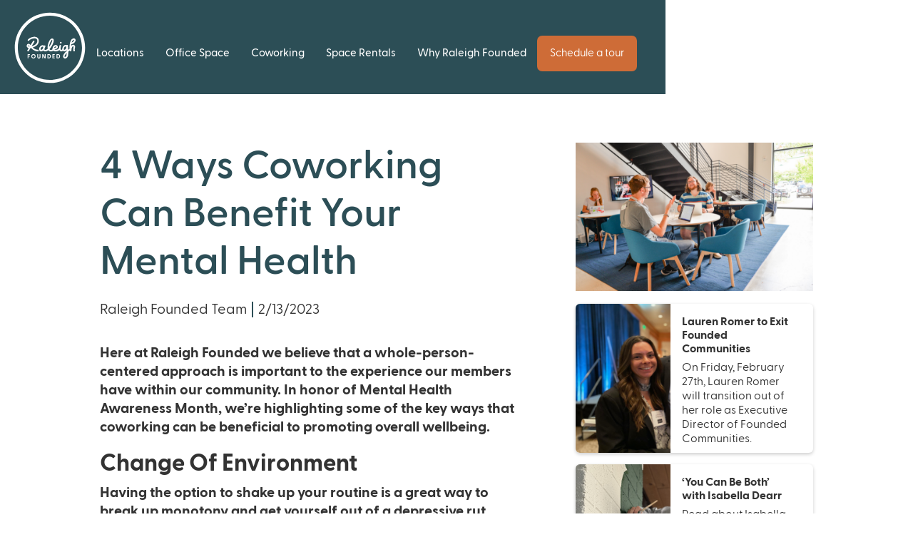

--- FILE ---
content_type: text/html
request_url: https://www.raleighfounded.com/blogs/4-ways-coworking-can-benefit-your-mental-health-2
body_size: 7411
content:
<!DOCTYPE html><!-- Last Published: Mon Jan 05 2026 15:34:21 GMT+0000 (Coordinated Universal Time) --><html data-wf-domain="www.raleighfounded.com" data-wf-page="63fe7e8eebafb098ef50b726" data-wf-site="63fe7e8eebafb092be50b716" data-wf-collection="63fe7e8eebafb0754c50b71d" data-wf-item-slug="4-ways-coworking-can-benefit-your-mental-health-2"><head><meta charset="utf-8"/><title>Raleigh Founded | 4 Ways Coworking Can Benefit Your Mental Health</title><meta content="During Mental Health Awareness Month, we highlight how coworking benefits wellbeing, emphasizing a whole-person approach" name="description"/><meta content="width=device-width, initial-scale=1" name="viewport"/><link href="https://cdn.prod.website-files.com/63fe7e8eebafb092be50b716/css/raleigh-founded.webflow.shared.653ed0910.min.css" rel="stylesheet" type="text/css"/><script type="text/javascript">!function(o,c){var n=c.documentElement,t=" w-mod-";n.className+=t+"js",("ontouchstart"in o||o.DocumentTouch&&c instanceof DocumentTouch)&&(n.className+=t+"touch")}(window,document);</script><link href="https://cdn.prod.website-files.com/63fe7e8eebafb092be50b716/63fe840fa986a4189d0a8be7_favicon.png" rel="shortcut icon" type="image/x-icon"/><link href="https://cdn.prod.website-files.com/63fe7e8eebafb092be50b716/63fe870c18d93e144b29e685_webclip.png" rel="apple-touch-icon"/><script async="" src="https://www.googletagmanager.com/gtag/js?id=G-Q5H88LJL5F"></script><script type="text/javascript">window.dataLayer = window.dataLayer || [];function gtag(){dataLayer.push(arguments);}gtag('set', 'developer_id.dZGVlNj', true);gtag('js', new Date());gtag('config', 'G-Q5H88LJL5F');</script><script src="https://www.google.com/recaptcha/api.js" type="text/javascript"></script><!-- Google Tag Manager -->
<script>(function(w,d,s,l,i){w[l]=w[l]||[];w[l].push({'gtm.start':
new Date().getTime(),event:'gtm.js'});var f=d.getElementsByTagName(s)[0],
j=d.createElement(s),dl=l!='dataLayer'?'&l='+l:'';j.async=true;j.src=
'https://www.googletagmanager.com/gtm.js?id='+i+dl;f.parentNode.insertBefore(j,f);
})(window,document,'script','dataLayer','GTM-PHSJPFD');</script>
<!-- End Google Tag Manager -->

<!-- Webflow Integration -->
  <script id="mcjs">!function(c,h,i,m,p){m=c.createElement(h),p=c.getElementsByTagName(h)[0],m.async=1,m.src=i,p.parentNode.insertBefore(m,p)}(document,"script","https://chimpstatic.com/mcjs-connected/js/users/901627b0b499c0e837b54eff0/01266e4592131497845a97289.js");</script>
<!-- End Webflow Integration -->

<link rel="stylesheet" href="https://cdn.jsdelivr.net/npm/flatpickr/dist/flatpickr.min.css">

<style> 
    
 html.wf-loading * {
   
        opacity: 0;
    }
    
</style><style> .wf-loading * { opacity: 0; } </style></head><body><div data-animation="over-right" data-collapse="medium" data-duration="235" data-easing="ease-in" data-easing2="ease-out" data-doc-height="1" role="banner" class="navbar blog w-nav"><div class="nav-container w-container"><a href="/" class="brand w-nav-brand"><img width="100" height="" src="https://cdn.prod.website-files.com/63fe7e8eebafb092be50b716/63fe7e8eebafb0b02850b73d_raleighfounded_logo_white_rgb.svg" loading="lazy" alt="Raleigh Founded logo." data-w-id="9ab39fc5-e69c-f045-5a71-360207a12b00" class="logo-mark"/></a><div data-w-id="9ab39fc5-e69c-f045-5a71-360207a12b01" class="menu-button w-nav-button"><div class="menu-bar top"></div><div class="menu-bar middle"></div><div class="menu-bar bottom"></div></div><nav role="navigation" class="nav-menu w-nav-menu"><a href="/locations" data-w-id="9ab39fc5-e69c-f045-5a71-360207a12b06" class="nav-link w-nav-link">Locations</a><a href="/office-space" class="nav-link w-nav-link">Office Space</a><a href="/coworking" class="nav-link w-nav-link">Coworking</a><a href="/space-rentals" class="nav-link w-nav-link">Space Rentals</a><a href="/why-raleigh-founded" class="nav-link w-nav-link">Why Raleigh Founded</a><div data-hover="true" data-delay="0" data-w-id="9ab39fc5-e69c-f045-5a71-360207a12b10" class="dropdown-2 w-dropdown"><div class="nav-link dropdown w-dropdown-toggle"><div class="icon w-icon-dropdown-toggle"></div><div class="text-block-6">Why Raleigh Founded</div></div><nav class="w-dropdown-list"><a href="/why-raleigh-founded" class="history w-dropdown-link">History + Secrete Sauce</a><a href="/startup-resources" class="startup-resources w-dropdown-link">Startup Resources</a></nav></div><a href="#" class="primary-button nav-tour-button w-button">Schedule a tour</a></nav></div></div><div class="section blogs blog-page"><div class="default-container blog-container w-container"><div class="blog-wrapper"><div class="blog-content"><div class="blog-header"><h1 class="blog-header-copy h1 h1-blog">4 Ways Coworking Can Benefit Your Mental Health</h1><div class="blog-details-wrapper"><div class="author">Raleigh Founded Team</div><div class="detail-line"></div><div class="publish-date">2/13/2023</div></div></div><div class="blog-copy"><div class="blog-rich-text w-richtext"><p><strong>Here at Raleigh Founded we believe that a whole-person-centered approach is important to the experience our members have within our community. In honor of Mental Health Awareness Month, we’re highlighting some of the key ways that coworking can be beneficial to promoting overall wellbeing.</strong></p><h3><strong>Change Of Environment</strong></h3><p><strong>Having the option to shake up your routine is a great way to break up monotony and get yourself out of a depressive rut. With four locations around the city, we’ve got you covered when you feel ready to step out, take in some new scenery, and maybe even meet some new people, which leads us to number two…</strong></p><h3><strong>Curbing Isolation</strong></h3><p><strong>A common occurrence among people coping with mental health matters is the habit of isolating oneself. Isolation can compound your symptoms, so come on out! If you’re not keen on interacting with a lot of people that’s okay. We have private rooms, booths, and even a zen room if you need a moment to decompress.</strong></p><h3><strong>Increasing Productivity</strong></h3><p><strong>Even if you’re working on your own, being out and about and among the community can boost your workflow and productivity. People living with conditions that effect their ability to pay attention report that “body doubling”, or having another person present while they are working, helps them stay focused and complete their tasks.</strong></p><h3><strong>Healthy Work/Life Balance</strong></h3><p><strong>We’re very serious about our mission to help our members found their companies and build their legacies, but it can’t be “all work and no play”. One of the most wonderful benefits of coworking is the opportunity to connect with others through networking, building relationships, and having fun!</strong></p><p><strong>It is our hope to be a safe place and a source of support for all of our members. Happy Mental Health Awareness Month!</strong></p><p>‍</p></div></div></div></div><div class="blog-continued"><img src="https://cdn.prod.website-files.com/634c467f0007a1a48d297d24/6355e3f213ceda82c2a7cb95_4-Ways-Coworking-Can-Benefit-Your-Mental-Health.png" loading="lazy" alt="" class="blog-photo"/><div class="blog-wrapper-side"><div id="w-node-_87bf5269-5466-5ac7-66b2-7d20ddf9f709-ef50b726" class="blog-list other-items w-dyn-list"><div role="list" class="blog-list-other w-dyn-items"><div data-w-id="87bf5269-5466-5ac7-66b2-7d20ddf9f70b" style="-webkit-transform:translate3d(0, 0, 0) scale3d(1, 1, 1) rotateX(0) rotateY(0) rotateZ(0) skew(0, 0);-moz-transform:translate3d(0, 0, 0) scale3d(1, 1, 1) rotateX(0) rotateY(0) rotateZ(0) skew(0, 0);-ms-transform:translate3d(0, 0, 0) scale3d(1, 1, 1) rotateX(0) rotateY(0) rotateZ(0) skew(0, 0);transform:translate3d(0, 0, 0) scale3d(1, 1, 1) rotateX(0) rotateY(0) rotateZ(0) skew(0, 0)" role="listitem" class="blog-item w-dyn-item"><a href="/blogs/lauren-romer-to-exit-founded-communities" class="blog-link w-inline-block"><div style="background-image:url(&quot;https://cdn.prod.website-files.com/63fe7e8eebafb04e0c50b71a/6969470e51ac245b47c946ed_Blog%20Featured%20Images.png&quot;)" class="blog-image-other"></div><div class="blog-content-other"><div class="blog-list blog-name">Lauren Romer to Exit Founded Communities</div><p class="blog-excerpt">On Friday, February 27th, Lauren Romer will transition out of her role as Executive Director of Founded Communities.</p></div></a></div><div data-w-id="87bf5269-5466-5ac7-66b2-7d20ddf9f70b" style="-webkit-transform:translate3d(0, 0, 0) scale3d(1, 1, 1) rotateX(0) rotateY(0) rotateZ(0) skew(0, 0);-moz-transform:translate3d(0, 0, 0) scale3d(1, 1, 1) rotateX(0) rotateY(0) rotateZ(0) skew(0, 0);-ms-transform:translate3d(0, 0, 0) scale3d(1, 1, 1) rotateX(0) rotateY(0) rotateZ(0) skew(0, 0);transform:translate3d(0, 0, 0) scale3d(1, 1, 1) rotateX(0) rotateY(0) rotateZ(0) skew(0, 0)" role="listitem" class="blog-item w-dyn-item"><a href="/blogs/you-can-be-both-with-isabella-dearr" class="blog-link w-inline-block"><div style="background-image:url(&quot;https://cdn.prod.website-files.com/63fe7e8eebafb04e0c50b71a/68ffb8fb1e468bdd2faa6cf7_Blog%20Featured%20Images%20(1).png&quot;)" class="blog-image-other"></div><div class="blog-content-other"><div class="blog-list blog-name">‘You Can Be Both’ with Isabella Dearr</div><p class="blog-excerpt">Read about Isabella Dearr&#x27;s journey from student to art entrepreneur!</p></div></a></div><div data-w-id="87bf5269-5466-5ac7-66b2-7d20ddf9f70b" style="-webkit-transform:translate3d(0, 0, 0) scale3d(1, 1, 1) rotateX(0) rotateY(0) rotateZ(0) skew(0, 0);-moz-transform:translate3d(0, 0, 0) scale3d(1, 1, 1) rotateX(0) rotateY(0) rotateZ(0) skew(0, 0);-ms-transform:translate3d(0, 0, 0) scale3d(1, 1, 1) rotateX(0) rotateY(0) rotateZ(0) skew(0, 0);transform:translate3d(0, 0, 0) scale3d(1, 1, 1) rotateX(0) rotateY(0) rotateZ(0) skew(0, 0)" role="listitem" class="blog-item w-dyn-item"><a href="/blogs/putting-families-first-with-ryan-o-donnell" class="blog-link w-inline-block"><div style="background-image:url(&quot;https://cdn.prod.website-files.com/63fe7e8eebafb04e0c50b71a/68e926c0ff950ae996831694_Blog%20Featured%20Images.png&quot;)" class="blog-image-other"></div><div class="blog-content-other"><div class="blog-list blog-name">Putting Families First with Ryan O’Donnell</div><p class="blog-excerpt">Read about Ryan’ O&#x27;Donnell&#x27;s mission to bring transparency and connection to the foster care system through innovation!</p></div></a></div><div data-w-id="87bf5269-5466-5ac7-66b2-7d20ddf9f70b" style="-webkit-transform:translate3d(0, 0, 0) scale3d(1, 1, 1) rotateX(0) rotateY(0) rotateZ(0) skew(0, 0);-moz-transform:translate3d(0, 0, 0) scale3d(1, 1, 1) rotateX(0) rotateY(0) rotateZ(0) skew(0, 0);-ms-transform:translate3d(0, 0, 0) scale3d(1, 1, 1) rotateX(0) rotateY(0) rotateZ(0) skew(0, 0);transform:translate3d(0, 0, 0) scale3d(1, 1, 1) rotateX(0) rotateY(0) rotateZ(0) skew(0, 0)" role="listitem" class="blog-item w-dyn-item"><a href="/blogs/the-path-to-b2b-with-justin-kase-conder" class="blog-link w-inline-block"><div style="background-image:url(&quot;https://cdn.prod.website-files.com/63fe7e8eebafb04e0c50b71a/68d439a18d235c4c4158b195_Blog%20Featured%20Images.png&quot;)" class="blog-image-other"></div><div class="blog-content-other"><div class="blog-list blog-name">The Path To B2B with Justin Kase Conder</div><p class="blog-excerpt">Read about Justin Kase Conder&#x27;s career behind the lens!</p></div></a></div></div><div role="navigation" aria-label="List" class="w-pagination-wrapper pagination-2"><a href="?95395ac9_page=2" aria-label="Next Page" class="w-pagination-next splide__arrow splide__arrow--next"></a><link rel="prerender" href="?95395ac9_page=2"/></div></div></div></div></div></div><div class="blogs-continued"><div class="div-block-9"></div><div class="default-container other-blogs w-container"><div class="other-blog-wrapper w-dyn-list"><div role="list" class="other-blog-collection w-dyn-items"><div role="listitem" class="other-blog-list w-dyn-item"><a href="/blogs/lauren-romer-to-exit-founded-communities" class="link-none w-inline-block"><img src="https://cdn.prod.website-files.com/63fe7e8eebafb04e0c50b71a/6969470e51ac245b47c946ed_Blog%20Featured%20Images.png" loading="lazy" alt="On Friday, February 27th, Lauren Romer will transition out of her role as Executive Director of Founded Communities." class="image-14"/><h4 class="h4 blog-other-h4">Lauren Romer to Exit Founded Communities</h4></a></div><div role="listitem" class="other-blog-list w-dyn-item"><a href="/blogs/you-can-be-both-with-isabella-dearr" class="link-none w-inline-block"><img src="https://cdn.prod.website-files.com/63fe7e8eebafb04e0c50b71a/68ffb8fb1e468bdd2faa6cf7_Blog%20Featured%20Images%20(1).png" loading="lazy" alt="Read about Isabella Dearr&#x27;s journey from student to art entrepreneur!" sizes="(max-width: 767px) 100vw, (max-width: 991px) 727.4140625px, 939.9375px" srcset="https://cdn.prod.website-files.com/63fe7e8eebafb04e0c50b71a/68ffb8fb1e468bdd2faa6cf7_Blog%20Featured%20Images%20(1)-p-500.png 500w, https://cdn.prod.website-files.com/63fe7e8eebafb04e0c50b71a/68ffb8fb1e468bdd2faa6cf7_Blog%20Featured%20Images%20(1).png 800w" class="image-14"/><h4 class="h4 blog-other-h4">‘You Can Be Both’ with Isabella Dearr</h4></a></div><div role="listitem" class="other-blog-list w-dyn-item"><a href="/blogs/putting-families-first-with-ryan-o-donnell" class="link-none w-inline-block"><img src="https://cdn.prod.website-files.com/63fe7e8eebafb04e0c50b71a/68e926c0ff950ae996831694_Blog%20Featured%20Images.png" loading="lazy" alt="Read about Ryan’ O&#x27;Donnell&#x27;s mission to bring transparency and connection to the foster care system through innovation!" sizes="(max-width: 767px) 100vw, (max-width: 991px) 727.4140625px, 939.9375px" srcset="https://cdn.prod.website-files.com/63fe7e8eebafb04e0c50b71a/68e926c0ff950ae996831694_Blog%20Featured%20Images-p-500.png 500w, https://cdn.prod.website-files.com/63fe7e8eebafb04e0c50b71a/68e926c0ff950ae996831694_Blog%20Featured%20Images.png 800w" class="image-14"/><h4 class="h4 blog-other-h4">Putting Families First with Ryan O’Donnell</h4></a></div></div><div role="navigation" aria-label="List" class="w-pagination-wrapper pagination"><a href="?0e7c21c9_page=2" aria-label="Next Page" class="w-pagination-next splide__arrow splide__arrow--prev"></a><link rel="prerender" href="?0e7c21c9_page=2"/><a href="?0e7c21c9_page=2" aria-label="Next Page" class="w-pagination-next splide__arrow splide__arrow--next"></a><link rel="prerender" href="?0e7c21c9_page=2"/></div></div></div></div><div class="section footer"><div id="daypass-popup" class="daypass-purchase"><div class="popup-wrapper daypass"><div class="popup-embed daypass-embed w-embed w-iframe"><iframe src="https://raleighfounded.coworksapp.com/day-pass-signup/13" width="100%" height="100%" min-width="320" style="border:none;border-radius:15px;overflow:hidden" scrolling="yes" frameborder="0" allowTransparency="true" allowFullScreen="true"></iframe></div><div data-w-id="43dc7bac-ced4-b59d-ab7c-8c6ce5538f42" class="exit-button home"><img src="https://cdn.prod.website-files.com/63fe7e8eebafb092be50b716/63fe7e8eebafb0bbaf50b75f_exit-icon.svg" loading="lazy" alt="" class="image-11"/></div></div></div><div class="default-container footer w-container"><div class="footer-wrapper"><div class="footer-outer-wrap"><div class="footer-link-wrapper"><div class="footer-navigation-wrapper"><div class="footer-memberships"><h4 class="h4 footer-headings">Memberships</h4><a href="#" data-w-id="81e030e0-032a-6269-a4ae-a5e1e7450977" class="body-copy footer-link daypass">Day Pass</a><a href="/coworking" class="body-copy footer-link coworking">Coworking</a><a href="/office-space" class="body-copy footer-link office-space">Office Space</a></div><div class="footer-community"><h4 class="h4 footer-headings">Community</h4><a href="/blogs" class="body-copy footer-link">Community Stories</a><a href="https://www.eventbrite.com/o/raleigh-founded-31093808655" target="_blank" class="body-copy footer-link networking-events">Networking Events</a><a href="https://jobs.raleighfounded.com/companies" target="_blank" class="body-copy footer-link">Jobs Board</a><a href="/contact" class="body-copy footer-link">Contact Us</a></div><div class="footer-events"><h4 class="h4 footer-headings">Events</h4><a href="/space-rentals" class="body-copy footer-link">Space Rental</a><a href="https://www.eventbrite.com/o/raleigh-founded-31093808655" target="_blank" class="body-copy footer-link">Community Events</a></div></div><div class="right-footer-content"><div class="body-copy footer-news newsletter-callout-heading">Join our newsletter!</div><div class="body-copy footer-news">If you want to stay up to date with these and other resources in the Raleigh community, you can join our newsletter list! </div><div class="newsletter-form-wrapper"><div class="form-block w-form"><form id="wf-form-Newsletter-form" name="wf-form-Newsletter-form" data-name="Newsletter form" action="https://hqraleigh.us12.list-manage.com/subscribe/post?u=901627b0b499c0e837b54eff0&amp;amp;id=f6aa5f3805&amp;amp;f_id=00c3c2e1f0" method="post" class="newsletter-form" data-wf-page-id="63fe7e8eebafb098ef50b726" data-wf-element-id="9d619e49-b4fa-c2ce-1e4a-e533174bddf6" data-turnstile-sitekey="0x4AAAAAAAQTptj2So4dx43e"><input class="text-field w-input" maxlength="256" name="EMAIL" data-name="EMAIL" placeholder="Your email address" type="email" id="EMAIL-7" required=""/><input type="submit" data-wait="Please wait..." id="cta-newsletter-btn" class="submit-button w-button" value="Stay updated "/></form><div class="success-message w-form-done"><div class="text-block-8">Thank you! We&#x27;re excited to share more with you!</div></div><div class="w-form-fail"><div>Oops! Something went wrong. Check your information.</div></div></div></div><div class="footer-brand-information"><div class="body-copy footer-news call">Need more help? Feel free to <span class="text-span">give us a call!</span></div><a href="tel:9193006917" class="footer-phone-link">919-300-6917</a></div></div></div><div class="sponsor-partner-placement"><div class="left-icons-footer"><a href="https://www.bcorporation.net/en-us/find-a-b-corp/company/hq-raleigh/" target="_blank" class="badge-link w-inline-block"><img src="https://cdn.prod.website-files.com/63fe7e8eebafb092be50b716/653ab84e39b70f17026070fe_B-Corp-Logo-White-RGB.svg" loading="lazy" alt="Raleigh Founded is B-Corp Certified" class="badge"/></a><a href="https://greenplaces.com" target="_blank" class="badge-link w-inline-block"><img src="https://cdn.prod.website-files.com/63fe7e8eebafb092be50b716/653ab93a053f5573bee9922a_green-places.svg" loading="lazy" alt="Raleigh Founded is working with Green Places to balance our carbon footprint." class="badge"/></a></div><div class="center-icons-footer"><a href="/" class="footer-logo w-inline-block"><img src="https://cdn.prod.website-files.com/63fe7e8eebafb092be50b716/63fe7e8eebafb0b02850b73d_raleighfounded_logo_white_rgb.svg" loading="lazy" width="135" alt="Raleigh Founded logo." class="image-30"/></a></div><div class="social-media-wrapper"><a href="https://www.linkedin.com/company/raleighfounded" target="_blank" class="social-media-link linkedin w-inline-block"><img src="https://cdn.prod.website-files.com/63fe7e8eebafb092be50b716/63fe7e8eebafb0030450b759_icons8-linkedin-144.svg" loading="lazy" width="35" alt="" class="linkedin-icon"/></a><a href="https://instagram.com/raleighfounded" target="_blank" class="social-media-link instagram w-inline-block"><img src="https://cdn.prod.website-files.com/63fe7e8eebafb092be50b716/63fe7e8eebafb0aebd50b75b_icons8-instagram-144.svg" loading="lazy" width="35" alt="" class="instagram-icon"/></a><a href="http://twitter.com/raleighfounded" target="_blank" class="social-media-link twitter w-inline-block"><img src="https://cdn.prod.website-files.com/63fe7e8eebafb092be50b716/63fe7e8eebafb0d53b50b75a_icons8-twitter-144.svg" loading="lazy" width="35" alt="" class="twitter-icon"/></a><link rel="prefetch" href="http://twitter.com/raleighfounded"/><a href="https://youtube.com/raleighfounded" target="_blank" class="social-media-link youtube w-inline-block"><img src="https://cdn.prod.website-files.com/63fe7e8eebafb092be50b716/63fe7e8eebafb0547450b75c_icons8-youtube-144.svg" loading="lazy" width="35" alt="" class="youtube-icon"/></a></div></div><div class="footer-brand"><div class="text-block-2">© Raleigh Founded. All rights Reserved.</div></div></div></div></div><div id="contact-popup" class="popup contact-us"><div class="popup-wrapper book-tour-popup"><div class="contact-wrapper contact"><div data-w-id="d518792e-87eb-b80f-d97c-e91096f7a7b7" class="exit-button contact-exit"><img src="https://cdn.prod.website-files.com/63fe7e8eebafb092be50b716/63fe7e8eebafb0bbaf50b75f_exit-icon.svg" loading="lazy" alt="" class="image-11"/></div><div class="contact-content contact-main"><h1 class="h2 contact-form">How may we help you?</h1><p class="body-copy contact-form">Having trouble finding the information you need? Feel free to reach out to us! </p><div class="contact-form w-form"><form id="wf-form-contact-form" name="wf-form-contact-form" data-name="contact-form" method="get" class="form" data-wf-page-id="63fe7e8eebafb098ef50b726" data-wf-element-id="d518792e-87eb-b80f-d97c-e91096f7a7c0" data-turnstile-sitekey="0x4AAAAAAAQTptj2So4dx43e"><div class="contact-names"><div class="contact-first-name"><label for="First-Name-3">First Name</label><input class="first-name-field w-input" maxlength="256" name="First-Name-3" data-name="First Name 3" placeholder="Your first name" type="text" id="First-Name-3"/></div><div class="contact-last-name"><label for="Last-Name-4">Last Name</label><input class="last-name-field w-input" maxlength="256" name="Last-Name-4" data-name="Last Name 4" placeholder="Your last name" type="text" id="Last-Name-4"/></div></div><label for="Email-6">Email Address</label><input class="email-field w-input" maxlength="256" name="Email-5" data-name="Email 5" placeholder="Your email address" type="email" id="Email-5" required=""/><label for="Lead-Interests" class="field-label-4">Interests (Select up to 3)</label><div class="checkbox-wrapper"><label class="w-checkbox mc-field-group"><input id="Coworking" type="checkbox" name="Coworking" data-name="Coworking" class="w-checkbox-input checkbox"/><span class="checkbox-label w-form-label" for="Coworking">Coworking</span></label><label class="w-checkbox mc-field-group"><input id="Office-Space" type="checkbox" name="Office-Space" data-name="Office Space" class="w-checkbox-input checkbox"/><span class="checkbox-label w-form-label" for="Office-Space">Office Space</span></label><label class="w-checkbox mc-field-group"><input id="Meeting-Rooms" type="checkbox" name="Meeting-Rooms" data-name="Meeting Rooms" class="w-checkbox-input checkbox"/><span class="checkbox-label w-form-label" for="Meeting-Rooms">Meeting Rooms</span></label><label class="w-checkbox mc-field-group"><input id="Startup-Resources" type="checkbox" name="Startup-Resources" data-name="Startup Resources" class="w-checkbox-input checkbox"/><span class="checkbox-label w-form-label" for="Startup-Resources">Startup Resources</span></label><label class="w-checkbox mc-field-group"><input id="Event-Space" type="checkbox" name="Event-Space" data-name="Event Space" class="w-checkbox-input checkbox"/><span class="checkbox-label w-form-label" for="Event-Space">Event Space</span></label></div><label for="Message-2">Message</label><input class="message-field w-input" maxlength="256" name="Message-2" data-name="Message 2" placeholder="Your message " type="text" id="Message-2" required=""/><input type="submit" data-wait="Please wait..." class="contact-submit w-button" value="Submit"/></form><div class="w-form-done"><div>Thank you! Your submission has been received!</div></div><div class="w-form-fail"><div>Oops! Something went wrong while submitting the form.</div></div></div></div></div></div></div></div><script src="https://d3e54v103j8qbb.cloudfront.net/js/jquery-3.5.1.min.dc5e7f18c8.js?site=63fe7e8eebafb092be50b716" type="text/javascript" integrity="sha256-9/aliU8dGd2tb6OSsuzixeV4y/faTqgFtohetphbbj0=" crossorigin="anonymous"></script><script src="https://cdn.prod.website-files.com/63fe7e8eebafb092be50b716/js/webflow.schunk.36b8fb49256177c8.js" type="text/javascript"></script><script src="https://cdn.prod.website-files.com/63fe7e8eebafb092be50b716/js/webflow.schunk.60c508695b084627.js" type="text/javascript"></script><script src="https://cdn.prod.website-files.com/63fe7e8eebafb092be50b716/js/webflow.23b935dd.23b156b8bc7b81bf.js" type="text/javascript"></script><script>
function checkScroll(){
    var startY = $('.navbar').height() * 2; //The point where the navbar changes in px

    if($(window).scrollTop() > startY){
        $('.navbar').addClass("scrolled");
    }else{
        $('.navbar').removeClass("scrolled");
    }
}

if($('.navbar').length > 0){
    $(window).on("scroll load resize", function(){
        checkScroll();
    });
}
</script>

<style>

.navbar {
    -webkit-transition: all 0.6s ease-out;
    -moz-transition: all 0.6s ease-out;
    -o-transition: all 0.6s ease-out;
    -ms-transition: all 0.6s ease-out;
    transition: all 0.6s ease-out;
}

.navbar.scrolled {
    background: #2c4e56; /* IE */
    background: rgba(44, 78, 86, 0.78); /* NON-IE */
    box-shadow: 0 4px 8px 0 rgba(0, 0, 0, 0.2);
}
</style></body></html>

--- FILE ---
content_type: text/html
request_url: https://raleighfounded.coworksapp.com/day-pass-signup/13
body_size: 4867
content:
<!doctype html><html lang="en"><head><meta http-equiv="X-UA-Compatible" content="IE=edge;"/><meta charset="utf-8"/><meta name="viewport" content="width=device-width,initial-scale=1,shrink-to-fit=no,user-scalable=no"/><meta name="theme-color" content="#000000"/><meta name="google-site-verification" content="oAatOnBmQ1YAHdhLpWQTBV4FClOnelAOu5shx3ibhjc"/><meta name="google-signin-client_id" content="621733347369-b2v82jjsk0ai6fc4d01ng9s5jvsaapqn.apps.googleusercontent.com"/><meta name="apple-mobile-web-app-capable" content="yes"/><meta name="apple-mobile-web-app-status-bar-style" content="black"/><link rel="apple-touch-icon" sizes="57x57" href="/apple-icon-57x57.png"/><link rel="apple-touch-icon" sizes="60x60" href="/fav/apple-icon-60x60.png"/><link rel="apple-touch-icon" sizes="72x72" href="/fav/apple-icon-72x72.png"/><link rel="apple-touch-icon" sizes="76x76" href="/fav/apple-icon-76x76.png"/><link rel="apple-touch-icon" sizes="114x114" href="/fav/apple-icon-114x114.png"/><link rel="apple-touch-icon" sizes="120x120" href="/fav/apple-icon-120x120.png"/><link rel="apple-touch-icon" sizes="144x144" href="/fav/apple-icon-144x144.png"/><link rel="apple-touch-icon" sizes="152x152" href="/fav/apple-icon-152x152.png"/><link rel="apple-touch-icon" sizes="180x180" href="/fav/apple-icon-180x180.png"/><link rel="icon" type="image/png" sizes="192x192" href="/fav/android-icon-192x192.png"/><link rel="icon" type="image/png" sizes="32x32" href="/fav/favicon-32x32.png"/><link rel="icon" type="image/png" sizes="96x96" href="/fav/favicon-96x96.png"/><link rel="icon" type="image/png" sizes="16x16" href="/fav/favicon-16x16.png"/><link rel="manifest" href="/fav/manifest.json"/><meta name="msapplication-TileColor" content="#ffffff"/><meta name="msapplication-TileImage" content="/ms-icon-144x144.png"/><meta name="theme-color" content="#ffffff"/><link rel="manifest" href="/manifest.json"/><link rel="shortcut icon" href="/favicon.ico"/><title>Coworks</title><link href="/static/css/2.1ae8c04a.chunk.css" rel="stylesheet"><link href="/static/css/main.c0c34904.chunk.css" rel="stylesheet"></head><body><noscript>Hey! Welcome to Coworks. You need to enable JavaScript to run this app in your browser settings.</noscript><div id="root"></div><script src="https://js.stripe.com/v3/"></script><script src="https://apis.google.com/js/client.js"></script><script src="https://apis.google.com/js/platform.js" async defer="defer"></script><script src="https://accounts.google.com/gsi/client" async defer="defer"></script><script>!function(e){function r(r){for(var n,i,a=r[0],c=r[1],l=r[2],s=0,p=[];s<a.length;s++)i=a[s],Object.prototype.hasOwnProperty.call(o,i)&&o[i]&&p.push(o[i][0]),o[i]=0;for(n in c)Object.prototype.hasOwnProperty.call(c,n)&&(e[n]=c[n]);for(f&&f(r);p.length;)p.shift()();return u.push.apply(u,l||[]),t()}function t(){for(var e,r=0;r<u.length;r++){for(var t=u[r],n=!0,a=1;a<t.length;a++){var c=t[a];0!==o[c]&&(n=!1)}n&&(u.splice(r--,1),e=i(i.s=t[0]))}return e}var n={},o={1:0},u=[];function i(r){if(n[r])return n[r].exports;var t=n[r]={i:r,l:!1,exports:{}};return e[r].call(t.exports,t,t.exports,i),t.l=!0,t.exports}i.e=function(e){var r=[],t=o[e];if(0!==t)if(t)r.push(t[2]);else{var n=new Promise((function(r,n){t=o[e]=[r,n]}));r.push(t[2]=n);var u,a=document.createElement("script");a.charset="utf-8",a.timeout=120,i.nc&&a.setAttribute("nonce",i.nc),a.src=function(e){return i.p+"static/js/"+({}[e]||e)+"."+{3:"34f2b968",4:"45d597f8"}[e]+".chunk.js"}(e);var c=new Error;u=function(r){a.onerror=a.onload=null,clearTimeout(l);var t=o[e];if(0!==t){if(t){var n=r&&("load"===r.type?"missing":r.type),u=r&&r.target&&r.target.src;c.message="Loading chunk "+e+" failed.\n("+n+": "+u+")",c.name="ChunkLoadError",c.type=n,c.request=u,t[1](c)}o[e]=void 0}};var l=setTimeout((function(){u({type:"timeout",target:a})}),12e4);a.onerror=a.onload=u,document.head.appendChild(a)}return Promise.all(r)},i.m=e,i.c=n,i.d=function(e,r,t){i.o(e,r)||Object.defineProperty(e,r,{enumerable:!0,get:t})},i.r=function(e){"undefined"!=typeof Symbol&&Symbol.toStringTag&&Object.defineProperty(e,Symbol.toStringTag,{value:"Module"}),Object.defineProperty(e,"__esModule",{value:!0})},i.t=function(e,r){if(1&r&&(e=i(e)),8&r)return e;if(4&r&&"object"==typeof e&&e&&e.__esModule)return e;var t=Object.create(null);if(i.r(t),Object.defineProperty(t,"default",{enumerable:!0,value:e}),2&r&&"string"!=typeof e)for(var n in e)i.d(t,n,function(r){return e[r]}.bind(null,n));return t},i.n=function(e){var r=e&&e.__esModule?function(){return e.default}:function(){return e};return i.d(r,"a",r),r},i.o=function(e,r){return Object.prototype.hasOwnProperty.call(e,r)},i.p="/",i.oe=function(e){throw console.error(e),e};var a=this["webpackJsonpcoworks-web"]=this["webpackJsonpcoworks-web"]||[],c=a.push.bind(a);a.push=r,a=a.slice();for(var l=0;l<a.length;l++)r(a[l]);var f=c;t()}([])</script><script src="/static/js/2.73858715.chunk.js"></script><script src="/static/js/main.1034e460.chunk.js"></script></body></html>

--- FILE ---
content_type: text/css
request_url: https://cdn.prod.website-files.com/63fe7e8eebafb092be50b716/css/raleigh-founded.webflow.shared.653ed0910.min.css
body_size: 34844
content:
html{-webkit-text-size-adjust:100%;-ms-text-size-adjust:100%;font-family:sans-serif}body{margin:0}article,aside,details,figcaption,figure,footer,header,hgroup,main,menu,nav,section,summary{display:block}audio,canvas,progress,video{vertical-align:baseline;display:inline-block}audio:not([controls]){height:0;display:none}[hidden],template{display:none}a{background-color:#0000}a:active,a:hover{outline:0}abbr[title]{border-bottom:1px dotted}b,strong{font-weight:700}dfn{font-style:italic}h1{margin:.67em 0;font-size:2em}mark{color:#000;background:#ff0}small{font-size:80%}sub,sup{vertical-align:baseline;font-size:75%;line-height:0;position:relative}sup{top:-.5em}sub{bottom:-.25em}img{border:0}svg:not(:root){overflow:hidden}hr{box-sizing:content-box;height:0}pre{overflow:auto}code,kbd,pre,samp{font-family:monospace;font-size:1em}button,input,optgroup,select,textarea{color:inherit;font:inherit;margin:0}button{overflow:visible}button,select{text-transform:none}button,html input[type=button],input[type=reset]{-webkit-appearance:button;cursor:pointer}button[disabled],html input[disabled]{cursor:default}button::-moz-focus-inner,input::-moz-focus-inner{border:0;padding:0}input{line-height:normal}input[type=checkbox],input[type=radio]{box-sizing:border-box;padding:0}input[type=number]::-webkit-inner-spin-button,input[type=number]::-webkit-outer-spin-button{height:auto}input[type=search]{-webkit-appearance:none}input[type=search]::-webkit-search-cancel-button,input[type=search]::-webkit-search-decoration{-webkit-appearance:none}legend{border:0;padding:0}textarea{overflow:auto}optgroup{font-weight:700}table{border-collapse:collapse;border-spacing:0}td,th{padding:0}@font-face{font-family:webflow-icons;src:url([data-uri])format("truetype");font-weight:400;font-style:normal}[class^=w-icon-],[class*=\ w-icon-]{speak:none;font-variant:normal;text-transform:none;-webkit-font-smoothing:antialiased;-moz-osx-font-smoothing:grayscale;font-style:normal;font-weight:400;line-height:1;font-family:webflow-icons!important}.w-icon-slider-right:before{content:""}.w-icon-slider-left:before{content:""}.w-icon-nav-menu:before{content:""}.w-icon-arrow-down:before,.w-icon-dropdown-toggle:before{content:""}.w-icon-file-upload-remove:before{content:""}.w-icon-file-upload-icon:before{content:""}*{box-sizing:border-box}html{height:100%}body{color:#333;background-color:#fff;min-height:100%;margin:0;font-family:Arial,sans-serif;font-size:14px;line-height:20px}img{vertical-align:middle;max-width:100%;display:inline-block}html.w-mod-touch *{background-attachment:scroll!important}.w-block{display:block}.w-inline-block{max-width:100%;display:inline-block}.w-clearfix:before,.w-clearfix:after{content:" ";grid-area:1/1/2/2;display:table}.w-clearfix:after{clear:both}.w-hidden{display:none}.w-button{color:#fff;line-height:inherit;cursor:pointer;background-color:#3898ec;border:0;border-radius:0;padding:9px 15px;text-decoration:none;display:inline-block}input.w-button{-webkit-appearance:button}html[data-w-dynpage] [data-w-cloak]{color:#0000!important}.w-code-block{margin:unset}pre.w-code-block code{all:inherit}.w-optimization{display:contents}.w-webflow-badge,.w-webflow-badge>img{box-sizing:unset;width:unset;height:unset;max-height:unset;max-width:unset;min-height:unset;min-width:unset;margin:unset;padding:unset;float:unset;clear:unset;border:unset;border-radius:unset;background:unset;background-image:unset;background-position:unset;background-size:unset;background-repeat:unset;background-origin:unset;background-clip:unset;background-attachment:unset;background-color:unset;box-shadow:unset;transform:unset;direction:unset;font-family:unset;font-weight:unset;color:unset;font-size:unset;line-height:unset;font-style:unset;font-variant:unset;text-align:unset;letter-spacing:unset;-webkit-text-decoration:unset;text-decoration:unset;text-indent:unset;text-transform:unset;list-style-type:unset;text-shadow:unset;vertical-align:unset;cursor:unset;white-space:unset;word-break:unset;word-spacing:unset;word-wrap:unset;transition:unset}.w-webflow-badge{white-space:nowrap;cursor:pointer;box-shadow:0 0 0 1px #0000001a,0 1px 3px #0000001a;visibility:visible!important;opacity:1!important;z-index:2147483647!important;color:#aaadb0!important;overflow:unset!important;background-color:#fff!important;border-radius:3px!important;width:auto!important;height:auto!important;margin:0!important;padding:6px!important;font-size:12px!important;line-height:14px!important;text-decoration:none!important;display:inline-block!important;position:fixed!important;inset:auto 12px 12px auto!important;transform:none!important}.w-webflow-badge>img{position:unset;visibility:unset!important;opacity:1!important;vertical-align:middle!important;display:inline-block!important}h1,h2,h3,h4,h5,h6{margin-bottom:10px;font-weight:700}h1{margin-top:20px;font-size:38px;line-height:44px}h2{margin-top:20px;font-size:32px;line-height:36px}h3{margin-top:20px;font-size:24px;line-height:30px}h4{margin-top:10px;font-size:18px;line-height:24px}h5{margin-top:10px;font-size:14px;line-height:20px}h6{margin-top:10px;font-size:12px;line-height:18px}p{margin-top:0;margin-bottom:10px}blockquote{border-left:5px solid #e2e2e2;margin:0 0 10px;padding:10px 20px;font-size:18px;line-height:22px}figure{margin:0 0 10px}figcaption{text-align:center;margin-top:5px}ul,ol{margin-top:0;margin-bottom:10px;padding-left:40px}.w-list-unstyled{padding-left:0;list-style:none}.w-embed:before,.w-embed:after{content:" ";grid-area:1/1/2/2;display:table}.w-embed:after{clear:both}.w-video{width:100%;padding:0;position:relative}.w-video iframe,.w-video object,.w-video embed{border:none;width:100%;height:100%;position:absolute;top:0;left:0}fieldset{border:0;margin:0;padding:0}button,[type=button],[type=reset]{cursor:pointer;-webkit-appearance:button;border:0}.w-form{margin:0 0 15px}.w-form-done{text-align:center;background-color:#ddd;padding:20px;display:none}.w-form-fail{background-color:#ffdede;margin-top:10px;padding:10px;display:none}label{margin-bottom:5px;font-weight:700;display:block}.w-input,.w-select{color:#333;vertical-align:middle;background-color:#fff;border:1px solid #ccc;width:100%;height:38px;margin-bottom:10px;padding:8px 12px;font-size:14px;line-height:1.42857;display:block}.w-input::placeholder,.w-select::placeholder{color:#999}.w-input:focus,.w-select:focus{border-color:#3898ec;outline:0}.w-input[disabled],.w-select[disabled],.w-input[readonly],.w-select[readonly],fieldset[disabled] .w-input,fieldset[disabled] .w-select{cursor:not-allowed}.w-input[disabled]:not(.w-input-disabled),.w-select[disabled]:not(.w-input-disabled),.w-input[readonly],.w-select[readonly],fieldset[disabled]:not(.w-input-disabled) .w-input,fieldset[disabled]:not(.w-input-disabled) .w-select{background-color:#eee}textarea.w-input,textarea.w-select{height:auto}.w-select{background-color:#f3f3f3}.w-select[multiple]{height:auto}.w-form-label{cursor:pointer;margin-bottom:0;font-weight:400;display:inline-block}.w-radio{margin-bottom:5px;padding-left:20px;display:block}.w-radio:before,.w-radio:after{content:" ";grid-area:1/1/2/2;display:table}.w-radio:after{clear:both}.w-radio-input{float:left;margin:3px 0 0 -20px;line-height:normal}.w-file-upload{margin-bottom:10px;display:block}.w-file-upload-input{opacity:0;z-index:-100;width:.1px;height:.1px;position:absolute;overflow:hidden}.w-file-upload-default,.w-file-upload-uploading,.w-file-upload-success{color:#333;display:inline-block}.w-file-upload-error{margin-top:10px;display:block}.w-file-upload-default.w-hidden,.w-file-upload-uploading.w-hidden,.w-file-upload-error.w-hidden,.w-file-upload-success.w-hidden{display:none}.w-file-upload-uploading-btn{cursor:pointer;background-color:#fafafa;border:1px solid #ccc;margin:0;padding:8px 12px;font-size:14px;font-weight:400;display:flex}.w-file-upload-file{background-color:#fafafa;border:1px solid #ccc;flex-grow:1;justify-content:space-between;margin:0;padding:8px 9px 8px 11px;display:flex}.w-file-upload-file-name{font-size:14px;font-weight:400;display:block}.w-file-remove-link{cursor:pointer;width:auto;height:auto;margin-top:3px;margin-left:10px;padding:3px;display:block}.w-icon-file-upload-remove{margin:auto;font-size:10px}.w-file-upload-error-msg{color:#ea384c;padding:2px 0;display:inline-block}.w-file-upload-info{padding:0 12px;line-height:38px;display:inline-block}.w-file-upload-label{cursor:pointer;background-color:#fafafa;border:1px solid #ccc;margin:0;padding:8px 12px;font-size:14px;font-weight:400;display:inline-block}.w-icon-file-upload-icon,.w-icon-file-upload-uploading{width:20px;margin-right:8px;display:inline-block}.w-icon-file-upload-uploading{height:20px}.w-container{max-width:940px;margin-left:auto;margin-right:auto}.w-container:before,.w-container:after{content:" ";grid-area:1/1/2/2;display:table}.w-container:after{clear:both}.w-container .w-row{margin-left:-10px;margin-right:-10px}.w-row:before,.w-row:after{content:" ";grid-area:1/1/2/2;display:table}.w-row:after{clear:both}.w-row .w-row{margin-left:0;margin-right:0}.w-col{float:left;width:100%;min-height:1px;padding-left:10px;padding-right:10px;position:relative}.w-col .w-col{padding-left:0;padding-right:0}.w-col-1{width:8.33333%}.w-col-2{width:16.6667%}.w-col-3{width:25%}.w-col-4{width:33.3333%}.w-col-5{width:41.6667%}.w-col-6{width:50%}.w-col-7{width:58.3333%}.w-col-8{width:66.6667%}.w-col-9{width:75%}.w-col-10{width:83.3333%}.w-col-11{width:91.6667%}.w-col-12{width:100%}.w-hidden-main{display:none!important}@media screen and (max-width:991px){.w-container{max-width:728px}.w-hidden-main{display:inherit!important}.w-hidden-medium{display:none!important}.w-col-medium-1{width:8.33333%}.w-col-medium-2{width:16.6667%}.w-col-medium-3{width:25%}.w-col-medium-4{width:33.3333%}.w-col-medium-5{width:41.6667%}.w-col-medium-6{width:50%}.w-col-medium-7{width:58.3333%}.w-col-medium-8{width:66.6667%}.w-col-medium-9{width:75%}.w-col-medium-10{width:83.3333%}.w-col-medium-11{width:91.6667%}.w-col-medium-12{width:100%}.w-col-stack{width:100%;left:auto;right:auto}}@media screen and (max-width:767px){.w-hidden-main,.w-hidden-medium{display:inherit!important}.w-hidden-small{display:none!important}.w-row,.w-container .w-row{margin-left:0;margin-right:0}.w-col{width:100%;left:auto;right:auto}.w-col-small-1{width:8.33333%}.w-col-small-2{width:16.6667%}.w-col-small-3{width:25%}.w-col-small-4{width:33.3333%}.w-col-small-5{width:41.6667%}.w-col-small-6{width:50%}.w-col-small-7{width:58.3333%}.w-col-small-8{width:66.6667%}.w-col-small-9{width:75%}.w-col-small-10{width:83.3333%}.w-col-small-11{width:91.6667%}.w-col-small-12{width:100%}}@media screen and (max-width:479px){.w-container{max-width:none}.w-hidden-main,.w-hidden-medium,.w-hidden-small{display:inherit!important}.w-hidden-tiny{display:none!important}.w-col{width:100%}.w-col-tiny-1{width:8.33333%}.w-col-tiny-2{width:16.6667%}.w-col-tiny-3{width:25%}.w-col-tiny-4{width:33.3333%}.w-col-tiny-5{width:41.6667%}.w-col-tiny-6{width:50%}.w-col-tiny-7{width:58.3333%}.w-col-tiny-8{width:66.6667%}.w-col-tiny-9{width:75%}.w-col-tiny-10{width:83.3333%}.w-col-tiny-11{width:91.6667%}.w-col-tiny-12{width:100%}}.w-widget{position:relative}.w-widget-map{width:100%;height:400px}.w-widget-map label{width:auto;display:inline}.w-widget-map img{max-width:inherit}.w-widget-map .gm-style-iw{text-align:center}.w-widget-map .gm-style-iw>button{display:none!important}.w-widget-twitter{overflow:hidden}.w-widget-twitter-count-shim{vertical-align:top;text-align:center;background:#fff;border:1px solid #758696;border-radius:3px;width:28px;height:20px;display:inline-block;position:relative}.w-widget-twitter-count-shim *{pointer-events:none;-webkit-user-select:none;user-select:none}.w-widget-twitter-count-shim .w-widget-twitter-count-inner{text-align:center;color:#999;font-family:serif;font-size:15px;line-height:12px;position:relative}.w-widget-twitter-count-shim .w-widget-twitter-count-clear{display:block;position:relative}.w-widget-twitter-count-shim.w--large{width:36px;height:28px}.w-widget-twitter-count-shim.w--large .w-widget-twitter-count-inner{font-size:18px;line-height:18px}.w-widget-twitter-count-shim:not(.w--vertical){margin-left:5px;margin-right:8px}.w-widget-twitter-count-shim:not(.w--vertical).w--large{margin-left:6px}.w-widget-twitter-count-shim:not(.w--vertical):before,.w-widget-twitter-count-shim:not(.w--vertical):after{content:" ";pointer-events:none;border:solid #0000;width:0;height:0;position:absolute;top:50%;left:0}.w-widget-twitter-count-shim:not(.w--vertical):before{border-width:4px;border-color:#75869600 #5d6c7b #75869600 #75869600;margin-top:-4px;margin-left:-9px}.w-widget-twitter-count-shim:not(.w--vertical).w--large:before{border-width:5px;margin-top:-5px;margin-left:-10px}.w-widget-twitter-count-shim:not(.w--vertical):after{border-width:4px;border-color:#fff0 #fff #fff0 #fff0;margin-top:-4px;margin-left:-8px}.w-widget-twitter-count-shim:not(.w--vertical).w--large:after{border-width:5px;margin-top:-5px;margin-left:-9px}.w-widget-twitter-count-shim.w--vertical{width:61px;height:33px;margin-bottom:8px}.w-widget-twitter-count-shim.w--vertical:before,.w-widget-twitter-count-shim.w--vertical:after{content:" ";pointer-events:none;border:solid #0000;width:0;height:0;position:absolute;top:100%;left:50%}.w-widget-twitter-count-shim.w--vertical:before{border-width:5px;border-color:#5d6c7b #75869600 #75869600;margin-left:-5px}.w-widget-twitter-count-shim.w--vertical:after{border-width:4px;border-color:#fff #fff0 #fff0;margin-left:-4px}.w-widget-twitter-count-shim.w--vertical .w-widget-twitter-count-inner{font-size:18px;line-height:22px}.w-widget-twitter-count-shim.w--vertical.w--large{width:76px}.w-background-video{color:#fff;height:500px;position:relative;overflow:hidden}.w-background-video>video{object-fit:cover;z-index:-100;background-position:50%;background-size:cover;width:100%;height:100%;margin:auto;position:absolute;inset:-100%}.w-background-video>video::-webkit-media-controls-start-playback-button{-webkit-appearance:none;display:none!important}.w-background-video--control{background-color:#0000;padding:0;position:absolute;bottom:1em;right:1em}.w-background-video--control>[hidden]{display:none!important}.w-slider{text-align:center;clear:both;-webkit-tap-highlight-color:#0000;tap-highlight-color:#0000;background:#ddd;height:300px;position:relative}.w-slider-mask{z-index:1;white-space:nowrap;height:100%;display:block;position:relative;left:0;right:0;overflow:hidden}.w-slide{vertical-align:top;white-space:normal;text-align:left;width:100%;height:100%;display:inline-block;position:relative}.w-slider-nav{z-index:2;text-align:center;-webkit-tap-highlight-color:#0000;tap-highlight-color:#0000;height:40px;margin:auto;padding-top:10px;position:absolute;inset:auto 0 0}.w-slider-nav.w-round>div{border-radius:100%}.w-slider-nav.w-num>div{font-size:inherit;line-height:inherit;width:auto;height:auto;padding:.2em .5em}.w-slider-nav.w-shadow>div{box-shadow:0 0 3px #3336}.w-slider-nav-invert{color:#fff}.w-slider-nav-invert>div{background-color:#2226}.w-slider-nav-invert>div.w-active{background-color:#222}.w-slider-dot{cursor:pointer;background-color:#fff6;width:1em;height:1em;margin:0 3px .5em;transition:background-color .1s,color .1s;display:inline-block;position:relative}.w-slider-dot.w-active{background-color:#fff}.w-slider-dot:focus{outline:none;box-shadow:0 0 0 2px #fff}.w-slider-dot:focus.w-active{box-shadow:none}.w-slider-arrow-left,.w-slider-arrow-right{cursor:pointer;color:#fff;-webkit-tap-highlight-color:#0000;tap-highlight-color:#0000;-webkit-user-select:none;user-select:none;width:80px;margin:auto;font-size:40px;position:absolute;inset:0;overflow:hidden}.w-slider-arrow-left [class^=w-icon-],.w-slider-arrow-right [class^=w-icon-],.w-slider-arrow-left [class*=\ w-icon-],.w-slider-arrow-right [class*=\ w-icon-]{position:absolute}.w-slider-arrow-left:focus,.w-slider-arrow-right:focus{outline:0}.w-slider-arrow-left{z-index:3;right:auto}.w-slider-arrow-right{z-index:4;left:auto}.w-icon-slider-left,.w-icon-slider-right{width:1em;height:1em;margin:auto;inset:0}.w-slider-aria-label{clip:rect(0 0 0 0);border:0;width:1px;height:1px;margin:-1px;padding:0;position:absolute;overflow:hidden}.w-slider-force-show{display:block!important}.w-dropdown{text-align:left;z-index:900;margin-left:auto;margin-right:auto;display:inline-block;position:relative}.w-dropdown-btn,.w-dropdown-toggle,.w-dropdown-link{vertical-align:top;color:#222;text-align:left;white-space:nowrap;margin-left:auto;margin-right:auto;padding:20px;text-decoration:none;position:relative}.w-dropdown-toggle{-webkit-user-select:none;user-select:none;cursor:pointer;padding-right:40px;display:inline-block}.w-dropdown-toggle:focus{outline:0}.w-icon-dropdown-toggle{width:1em;height:1em;margin:auto 20px auto auto;position:absolute;top:0;bottom:0;right:0}.w-dropdown-list{background:#ddd;min-width:100%;display:none;position:absolute}.w-dropdown-list.w--open{display:block}.w-dropdown-link{color:#222;padding:10px 20px;display:block}.w-dropdown-link.w--current{color:#0082f3}.w-dropdown-link:focus{outline:0}@media screen and (max-width:767px){.w-nav-brand{padding-left:10px}}.w-lightbox-backdrop{cursor:auto;letter-spacing:normal;text-indent:0;text-shadow:none;text-transform:none;visibility:visible;white-space:normal;word-break:normal;word-spacing:normal;word-wrap:normal;color:#fff;text-align:center;z-index:2000;opacity:0;-webkit-user-select:none;-moz-user-select:none;-webkit-tap-highlight-color:transparent;background:#000000e6;outline:0;font-family:Helvetica Neue,Helvetica,Ubuntu,Segoe UI,Verdana,sans-serif;font-size:17px;font-style:normal;font-weight:300;line-height:1.2;list-style:disc;position:fixed;inset:0;-webkit-transform:translate(0)}.w-lightbox-backdrop,.w-lightbox-container{-webkit-overflow-scrolling:touch;height:100%;overflow:auto}.w-lightbox-content{height:100vh;position:relative;overflow:hidden}.w-lightbox-view{opacity:0;width:100vw;height:100vh;position:absolute}.w-lightbox-view:before{content:"";height:100vh}.w-lightbox-group,.w-lightbox-group .w-lightbox-view,.w-lightbox-group .w-lightbox-view:before{height:86vh}.w-lightbox-frame,.w-lightbox-view:before{vertical-align:middle;display:inline-block}.w-lightbox-figure{margin:0;position:relative}.w-lightbox-group .w-lightbox-figure{cursor:pointer}.w-lightbox-img{width:auto;max-width:none;height:auto}.w-lightbox-image{float:none;max-width:100vw;max-height:100vh;display:block}.w-lightbox-group .w-lightbox-image{max-height:86vh}.w-lightbox-caption{text-align:left;text-overflow:ellipsis;white-space:nowrap;background:#0006;padding:.5em 1em;position:absolute;bottom:0;left:0;right:0;overflow:hidden}.w-lightbox-embed{width:100%;height:100%;position:absolute;inset:0}.w-lightbox-control{cursor:pointer;background-position:50%;background-repeat:no-repeat;background-size:24px;width:4em;transition:all .3s;position:absolute;top:0}.w-lightbox-left{background-image:url([data-uri]);display:none;bottom:0;left:0}.w-lightbox-right{background-image:url([data-uri]);display:none;bottom:0;right:0}.w-lightbox-close{background-image:url([data-uri]);background-size:18px;height:2.6em;right:0}.w-lightbox-strip{white-space:nowrap;padding:0 1vh;line-height:0;position:absolute;bottom:0;left:0;right:0;overflow:auto hidden}.w-lightbox-item{box-sizing:content-box;cursor:pointer;width:10vh;padding:2vh 1vh;display:inline-block;-webkit-transform:translate(0,0)}.w-lightbox-active{opacity:.3}.w-lightbox-thumbnail{background:#222;height:10vh;position:relative;overflow:hidden}.w-lightbox-thumbnail-image{position:absolute;top:0;left:0}.w-lightbox-thumbnail .w-lightbox-tall{width:100%;top:50%;transform:translateY(-50%)}.w-lightbox-thumbnail .w-lightbox-wide{height:100%;left:50%;transform:translate(-50%)}.w-lightbox-spinner{box-sizing:border-box;border:5px solid #0006;border-radius:50%;width:40px;height:40px;margin-top:-20px;margin-left:-20px;animation:.8s linear infinite spin;position:absolute;top:50%;left:50%}.w-lightbox-spinner:after{content:"";border:3px solid #0000;border-bottom-color:#fff;border-radius:50%;position:absolute;inset:-4px}.w-lightbox-hide{display:none}.w-lightbox-noscroll{overflow:hidden}@media (min-width:768px){.w-lightbox-content{height:96vh;margin-top:2vh}.w-lightbox-view,.w-lightbox-view:before{height:96vh}.w-lightbox-group,.w-lightbox-group .w-lightbox-view,.w-lightbox-group .w-lightbox-view:before{height:84vh}.w-lightbox-image{max-width:96vw;max-height:96vh}.w-lightbox-group .w-lightbox-image{max-width:82.3vw;max-height:84vh}.w-lightbox-left,.w-lightbox-right{opacity:.5;display:block}.w-lightbox-close{opacity:.8}.w-lightbox-control:hover{opacity:1}}.w-lightbox-inactive,.w-lightbox-inactive:hover{opacity:0}.w-richtext:before,.w-richtext:after{content:" ";grid-area:1/1/2/2;display:table}.w-richtext:after{clear:both}.w-richtext[contenteditable=true]:before,.w-richtext[contenteditable=true]:after{white-space:initial}.w-richtext ol,.w-richtext ul{overflow:hidden}.w-richtext .w-richtext-figure-selected.w-richtext-figure-type-video div:after,.w-richtext .w-richtext-figure-selected[data-rt-type=video] div:after,.w-richtext .w-richtext-figure-selected.w-richtext-figure-type-image div,.w-richtext .w-richtext-figure-selected[data-rt-type=image] div{outline:2px solid #2895f7}.w-richtext figure.w-richtext-figure-type-video>div:after,.w-richtext figure[data-rt-type=video]>div:after{content:"";display:none;position:absolute;inset:0}.w-richtext figure{max-width:60%;position:relative}.w-richtext figure>div:before{cursor:default!important}.w-richtext figure img{width:100%}.w-richtext figure figcaption.w-richtext-figcaption-placeholder{opacity:.6}.w-richtext figure div{color:#0000;font-size:0}.w-richtext figure.w-richtext-figure-type-image,.w-richtext figure[data-rt-type=image]{display:table}.w-richtext figure.w-richtext-figure-type-image>div,.w-richtext figure[data-rt-type=image]>div{display:inline-block}.w-richtext figure.w-richtext-figure-type-image>figcaption,.w-richtext figure[data-rt-type=image]>figcaption{caption-side:bottom;display:table-caption}.w-richtext figure.w-richtext-figure-type-video,.w-richtext figure[data-rt-type=video]{width:60%;height:0}.w-richtext figure.w-richtext-figure-type-video iframe,.w-richtext figure[data-rt-type=video] iframe{width:100%;height:100%;position:absolute;top:0;left:0}.w-richtext figure.w-richtext-figure-type-video>div,.w-richtext figure[data-rt-type=video]>div{width:100%}.w-richtext figure.w-richtext-align-center{clear:both;margin-left:auto;margin-right:auto}.w-richtext figure.w-richtext-align-center.w-richtext-figure-type-image>div,.w-richtext figure.w-richtext-align-center[data-rt-type=image]>div{max-width:100%}.w-richtext figure.w-richtext-align-normal{clear:both}.w-richtext figure.w-richtext-align-fullwidth{text-align:center;clear:both;width:100%;max-width:100%;margin-left:auto;margin-right:auto;display:block}.w-richtext figure.w-richtext-align-fullwidth>div{padding-bottom:inherit;display:inline-block}.w-richtext figure.w-richtext-align-fullwidth>figcaption{display:block}.w-richtext figure.w-richtext-align-floatleft{float:left;clear:none;margin-right:15px}.w-richtext figure.w-richtext-align-floatright{float:right;clear:none;margin-left:15px}.w-nav{z-index:1000;background:#ddd;position:relative}.w-nav:before,.w-nav:after{content:" ";grid-area:1/1/2/2;display:table}.w-nav:after{clear:both}.w-nav-brand{float:left;color:#333;text-decoration:none;position:relative}.w-nav-link{vertical-align:top;color:#222;text-align:left;margin-left:auto;margin-right:auto;padding:20px;text-decoration:none;display:inline-block;position:relative}.w-nav-link.w--current{color:#0082f3}.w-nav-menu{float:right;position:relative}[data-nav-menu-open]{text-align:center;background:#c8c8c8;min-width:200px;position:absolute;top:100%;left:0;right:0;overflow:visible;display:block!important}.w--nav-link-open{display:block;position:relative}.w-nav-overlay{width:100%;display:none;position:absolute;top:100%;left:0;right:0;overflow:hidden}.w-nav-overlay [data-nav-menu-open]{top:0}.w-nav[data-animation=over-left] .w-nav-overlay{width:auto}.w-nav[data-animation=over-left] .w-nav-overlay,.w-nav[data-animation=over-left] [data-nav-menu-open]{z-index:1;top:0;right:auto}.w-nav[data-animation=over-right] .w-nav-overlay{width:auto}.w-nav[data-animation=over-right] .w-nav-overlay,.w-nav[data-animation=over-right] [data-nav-menu-open]{z-index:1;top:0;left:auto}.w-nav-button{float:right;cursor:pointer;-webkit-tap-highlight-color:#0000;tap-highlight-color:#0000;-webkit-user-select:none;user-select:none;padding:18px;font-size:24px;display:none;position:relative}.w-nav-button:focus{outline:0}.w-nav-button.w--open{color:#fff;background-color:#c8c8c8}.w-nav[data-collapse=all] .w-nav-menu{display:none}.w-nav[data-collapse=all] .w-nav-button,.w--nav-dropdown-open,.w--nav-dropdown-toggle-open{display:block}.w--nav-dropdown-list-open{position:static}@media screen and (max-width:991px){.w-nav[data-collapse=medium] .w-nav-menu{display:none}.w-nav[data-collapse=medium] .w-nav-button{display:block}}@media screen and (max-width:767px){.w-nav[data-collapse=small] .w-nav-menu{display:none}.w-nav[data-collapse=small] .w-nav-button{display:block}.w-nav-brand{padding-left:10px}}@media screen and (max-width:479px){.w-nav[data-collapse=tiny] .w-nav-menu{display:none}.w-nav[data-collapse=tiny] .w-nav-button{display:block}}.w-tabs{position:relative}.w-tabs:before,.w-tabs:after{content:" ";grid-area:1/1/2/2;display:table}.w-tabs:after{clear:both}.w-tab-menu{position:relative}.w-tab-link{vertical-align:top;text-align:left;cursor:pointer;color:#222;background-color:#ddd;padding:9px 30px;text-decoration:none;display:inline-block;position:relative}.w-tab-link.w--current{background-color:#c8c8c8}.w-tab-link:focus{outline:0}.w-tab-content{display:block;position:relative;overflow:hidden}.w-tab-pane{display:none;position:relative}.w--tab-active{display:block}@media screen and (max-width:479px){.w-tab-link{display:block}}.w-ix-emptyfix:after{content:""}@keyframes spin{0%{transform:rotate(0)}to{transform:rotate(360deg)}}.w-dyn-empty{background-color:#ddd;padding:10px}.w-dyn-hide,.w-dyn-bind-empty,.w-condition-invisible{display:none!important}.wf-layout-layout{display:grid}@font-face{font-family:Greycliffcf;src:url(https://cdn.prod.website-files.com/63fe7e8eebafb092be50b716/63fe7e8eebafb0b1ba50b748_GreycliffCF-BoldOblique.woff2)format("woff2");font-weight:700;font-style:italic;font-display:swap}@font-face{font-family:Greycliffcf;src:url(https://cdn.prod.website-files.com/63fe7e8eebafb092be50b716/63fe7e8eebafb0831050b747_GreycliffCF-Regular.woff2)format("woff2");font-weight:400;font-style:normal;font-display:swap}@font-face{font-family:Greycliffcf;src:url(https://cdn.prod.website-files.com/63fe7e8eebafb092be50b716/63fe7e8eebafb02db550b743_GreycliffCF-Bold.woff2)format("woff2"),url(https://cdn.prod.website-files.com/63fe7e8eebafb092be50b716/63fe7e8eebafb0312150b74b_GreycliffCF-ExtraBold.woff2)format("woff2");font-weight:700;font-style:normal;font-display:swap}@font-face{font-family:Greycliffcf;src:url(https://cdn.prod.website-files.com/63fe7e8eebafb092be50b716/63fe7e8eebafb0e2c950b744_GreycliffCF-DemiBold.woff2)format("woff2");font-weight:600;font-style:normal;font-display:swap}@font-face{font-family:Greycliffcf;src:url(https://cdn.prod.website-files.com/63fe7e8eebafb092be50b716/63fe7e8eebafb017c650b746_GreycliffCF-DemiBoldOblique.woff2)format("woff2");font-weight:600;font-style:italic;font-display:swap}@font-face{font-family:Greycliffcf;src:url(https://cdn.prod.website-files.com/63fe7e8eebafb092be50b716/63fe7e8eebafb027ec50b745_GreycliffCF-Heavy.woff2)format("woff2");font-weight:900;font-style:normal;font-display:swap}@font-face{font-family:Greycliffcf;src:url(https://cdn.prod.website-files.com/63fe7e8eebafb092be50b716/63fe7e8eebafb0466c50b749_GreycliffCF-ExtraLight.woff2)format("woff2");font-weight:200;font-style:normal;font-display:swap}@font-face{font-family:Greycliffcf;src:url(https://cdn.prod.website-files.com/63fe7e8eebafb092be50b716/63fe7e8eebafb0885450b74a_GreycliffCF-Medium.woff2)format("woff2");font-weight:500;font-style:normal;font-display:swap}@font-face{font-family:Greycliffcf;src:url(https://cdn.prod.website-files.com/63fe7e8eebafb092be50b716/63fe7e8eebafb0dac350b74c_GreycliffCF-RegularOblique.woff2)format("woff2");font-weight:400;font-style:italic;font-display:swap}:root{--rf-blue:#2c4e56;--white:white;--black:#333;--dark-slate-grey:#233a3f;--drop-shadow:#0003;--rf-orange:#ce6c37;--neutral:#eff0f6;--rust-rf:#a04c25}.w-checkbox{margin-bottom:5px;padding-left:20px;display:block}.w-checkbox:before{content:" ";grid-area:1/1/2/2;display:table}.w-checkbox:after{content:" ";clear:both;grid-area:1/1/2/2;display:table}.w-checkbox-input{float:left;margin:4px 0 0 -20px;line-height:normal}.w-checkbox-input--inputType-custom{border:1px solid #ccc;border-radius:2px;width:12px;height:12px}.w-checkbox-input--inputType-custom.w--redirected-checked{background-color:#3898ec;background-image:url(https://d3e54v103j8qbb.cloudfront.net/static/custom-checkbox-checkmark.589d534424.svg);background-position:50%;background-repeat:no-repeat;background-size:cover;border-color:#3898ec}.w-checkbox-input--inputType-custom.w--redirected-focus{box-shadow:0 0 3px 1px #3898ec}.w-pagination-wrapper{flex-wrap:wrap;justify-content:center;display:flex}.w-pagination-previous,.w-pagination-next{color:#333;background-color:#fafafa;border:1px solid #ccc;border-radius:2px;margin-left:10px;margin-right:10px;padding:9px 20px;font-size:14px;display:block}.w-layout-vflex{flex-direction:column;align-items:flex-start;display:flex}.w-pagination-previous-icon{margin-right:4px}.w-form-formrecaptcha{margin-bottom:8px}body{color:#333;cursor:auto;font-family:Greycliffcf,sans-serif;font-size:1.25rem;font-weight:400;line-height:1.3em}h1{text-wrap:balance;margin-top:20px;margin-bottom:10px;font-size:5rem;font-weight:600;line-height:1em}h2{margin-top:20px;margin-bottom:10px;font-size:4rem;font-weight:600;line-height:1em}h3{margin-top:20px;margin-bottom:10px;font-size:2.0625rem;font-weight:600;line-height:1.1}h4{color:var(--rf-blue);margin-top:10px;margin-bottom:10px;font-size:1.25rem;font-weight:700;line-height:1.1}h5{margin-top:10px;margin-bottom:10px;font-size:1rem;font-weight:700;line-height:20px}p{text-wrap:pretty;margin-bottom:10px;font-size:1.25rem;line-height:1.3em}.hero{-webkit-text-fill-color:inherit;background-color:#0000;background-image:linear-gradient(#00000080,#00000080),url(https://cdn.prod.website-files.com/63fe7e8eebafb092be50b716/6493f39b7a1a98426bfc6aa3_hero-home-pg.jpg);background-position:0 0,50%;background-repeat:repeat,repeat;background-size:auto,cover;background-attachment:scroll,fixed;background-clip:border-box;width:100vw;height:auto;margin-bottom:0;padding:300px 40px 220px}.hero.locations{clear:none;background-image:url(https://cdn.prod.website-files.com/63fe7e8eebafb092be50b716/63fe7e8eebafb0731b50b762_location-hero.webp);height:auto;margin-top:0;margin-bottom:0;padding-top:220px;padding-bottom:0;position:static}.hero.coworking{height:auto;margin-top:0;padding-top:250px;padding-bottom:80px;position:static}.hero.office-space-hero{object-fit:cover;background-image:url(https://cdn.prod.website-files.com/63fe7e8eebafb092be50b716/63fe7e8eebafb082fb50b763_office-space-hero.webp);background-size:cover;height:auto;margin-top:0;padding-top:250px;padding-bottom:100px;position:static}.hero.space-rental-hero{background-image:url(https://cdn.prod.website-files.com/63fe7e8eebafb092be50b716/63fe7e8eebafb06c0e50b77a_hero-rental-space.webp);background-position:0%;background-size:cover;height:auto;margin-top:0;padding-top:225px;padding-bottom:100px;position:static}.hero.why-rf-hero{opacity:1;white-space:normal;-webkit-text-fill-color:inherit;object-fit:cover;background-image:url(https://cdn.prod.website-files.com/63fe7e8eebafb092be50b716/63fe7e8eebafb028f950b77b_hero-why-rf.webp);background-position:50%;background-size:cover;background-clip:border-box;height:80vh;margin-top:0;padding-top:260px;padding-bottom:140px;position:static}.hero.contact-hero{background-image:linear-gradient(#000000a3,#000000a3),url(https://cdn.prod.website-files.com/63fe7e8eebafb092be50b716/644644c7e4e012fe3fb5704b_outside-rf-warehouse.jpg);height:90svh;padding-top:8rem;padding-bottom:8rem}.hero.event-hero{background-image:url(https://cdn.prod.website-files.com/63fe7e8eebafb092be50b716/63fe7e8eebafb06c0e50b77a_hero-rental-space.webp);background-position:0%;background-size:cover;height:75vh;margin-top:0;padding-top:225px;padding-bottom:100px;position:static}.default-container{flex-direction:row;max-width:1440px;margin-top:0;margin-bottom:0;display:flex;position:static}.default-container.locations-hero{justify-content:flex-start;margin-top:0;padding:0 0 100px 10rem;display:block;position:relative}.default-container.locations-hero.coworking-hero{flex-direction:column;justify-content:flex-start;align-items:flex-start;padding-left:10.6125rem;padding-right:0;display:block;position:relative}.default-container.locations-hero.changed{display:block}.default-container.locations-hero.office-space{padding-left:12.5rem}.default-container.footer{justify-content:center;align-items:center;margin-top:0;padding:0 110px}.default-container.offering-container{flex-direction:column;align-items:center;margin-top:0;padding-left:0;padding-right:0;display:flex}.default-container.blogs{margin-top:80px;margin-bottom:30px;padding-top:60px;padding-bottom:60px;overflow:hidden}.default-container.space-finder{flex-direction:row;justify-content:space-between;margin-top:0;margin-bottom:16px;padding:30px;display:flex}.default-container.partner-locations{flex-direction:column-reverse;justify-content:space-between;margin-top:0;padding:30px;display:flex}.default-container.blog-container{justify-content:center;padding-left:20px;padding-right:20px;display:flex}.default-container.other-blogs{margin-bottom:0;padding-bottom:30px;padding-left:20px;padding-right:20px}.default-container.why-raleigh-founded{margin-top:80px}.default-container.amenities{justify-content:center;margin-top:0;padding-bottom:100px;padding-left:30px;padding-right:30px}.default-container.office-container{padding-left:30px;padding-right:30px}.default-container.office-photos{flex-direction:column;display:flex}.default-container.office-space-view,.default-container.space-rental{margin-bottom:60px;padding-left:30px;padding-right:30px}.default-container.space-rental.contain{flex-direction:row;justify-content:center}.default-container.space-rental-hero-cont{justify-content:flex-start;margin-top:0;margin-bottom:0;padding:0 0 0 12.5rem;display:flex;position:relative}.default-container.why-rf{margin-bottom:60px;padding-left:30px;padding-right:30px}.default-container.why-rf-bizlaw{flex-direction:row;justify-content:center;align-items:center;margin-top:0;margin-bottom:0;padding-left:30px;padding-right:30px}.default-container.news-letter{flex-direction:column}.default-container.location-hero-cont{justify-content:flex-start;align-items:center;margin-top:0;margin-bottom:0;padding-left:230px;padding-right:40px;position:relative}.default-container.location-hero-cont.cms{justify-content:flex-start;height:auto;padding-left:0;padding-right:0;left:-11px}.default-container.location-tour{grid-column-gap:3rem;grid-row-gap:3rem;flex-direction:row;justify-content:space-between;align-items:stretch;height:100%;padding-left:0;padding-right:0;display:flex}.default-container.space-amenities-cont{padding-left:30px;padding-right:30px}.default-container.why-rf-fu{flex-direction:row;justify-content:center;margin-top:0;margin-bottom:0;padding-left:30px;padding-right:30px}.default-container.other-locations{padding-left:30px;padding-right:30px}.default-container.team-collection{height:auto;overflow:visible}.default-container.team-collection.team-boxes{flex-direction:column;justify-content:flex-start}.default-container.core-values{background-color:#0000;flex-direction:column;align-items:center;height:auto}.default-container.eco-connections{flex-direction:row-reverse;padding:28px 40px}.default-container.blog{justify-content:center;margin-top:0;margin-bottom:0;padding:0 0 0 0;display:flex;position:relative}.default-container.blog.team-hero{justify-content:flex-start;padding-left:3.875rem}.default-container.community-stories{flex-direction:column;justify-content:center;align-items:flex-start;margin-top:0;margin-bottom:0;padding-left:30px;padding-right:30px}.default-container.team-blog-cont{justify-content:flex-start;margin-top:0;margin-bottom:0;padding:0;display:flex;position:relative}.default-container.team-blog-cont.team-hero{justify-content:flex-start;padding-left:3.875rem}.default-container.contact-container{justify-content:center;height:auto;margin-bottom:0;padding:5rem 7%;display:flex;position:relative}.default-container.contact-container.team-hero{justify-content:flex-start;padding-left:3.875rem}.default-container.event-container{flex-direction:column;padding-left:0%;padding-right:0%}.default-container.event-container-hero{justify-content:center;align-items:center;height:100%;margin-top:0;margin-bottom:0;padding:0 0 0 0;display:flex;position:relative}.default-container.direction_contain{flex-direction:row;justify-content:space-between;height:100%;padding-left:0;padding-right:0;display:flex}.brand-logo{height:100%;padding:5px 0}.nav-link{grid-column-gap:16px;grid-row-gap:16px;color:#fff;mix-blend-mode:normal;background-color:#fff0;grid-template-rows:auto auto;grid-template-columns:1fr 1fr;grid-auto-columns:1fr;padding:16px 15px;font-family:Greycliffcf,sans-serif;font-size:1.17598vw;font-weight:500;display:block}.nav-link:hover{color:#fff;background-color:#0000;margin-top:0;font-weight:500;position:relative;top:auto}.nav-link:active{font-weight:600}.nav-link.w--current{color:var(--white);text-decoration:none}.nav-link.dropdown{display:inline-block}.hero-404{color:var(--white);background-image:url(https://cdn.prod.website-files.com/63fe7e8eebafb092be50b716/63fe7e8eebafb0650b50b792_gw-lobby-people-overlay.webp);background-position:50%;background-size:cover;justify-content:center;align-items:center;width:100vw;max-width:100%;height:100vh;max-height:100%;display:flex}.utility-page-content{text-align:center;flex-direction:column;width:260px;display:flex}.hero-content{max-width:60rem;max-height:none;margin-top:0;margin-left:0;margin-right:0;padding-top:0;padding-bottom:0}.h1{color:var(--white);text-align:left;flex-direction:column;align-items:stretch;max-width:700px;margin-top:0;margin-bottom:25px;font-family:Greycliffcf,sans-serif;font-weight:600;line-height:1;display:flex}.h1.mobile{min-width:300px;max-width:none;font-size:5vh;line-height:1.1}.h1.mobile.office-space{min-width:auto;max-width:600px;margin-bottom:20px}.h1.mobile.space-rental-copy{min-width:auto;max-width:700px;margin-bottom:20px}.h1.styleguide{color:var(--rf-blue);margin-bottom:40px}.h1.blue{color:var(--rf-blue)}.h1.blue.team{margin-bottom:1rem}.h1.hero-h1{max-width:60rem;margin-bottom:40px;font-size:7rem;font-weight:600}.h1.space-rental-h1{max-width:700px}.h1.coworking-hero{max-width:none;font-size:4.7vw}.h1.office-h1{margin-bottom:35px}.h1.style-h1-black{color:var(--rf-blue)}.h1.style-h1-black.team{margin-bottom:1rem}.h1.light{color:var(--white)}.h1.light.team{margin-bottom:1rem}.h1.dark{color:var(--dark-slate-grey)}.h1.events-h1{max-width:650px}.hero-copy{color:#fff;background-color:#0000;width:auto;max-width:650px;margin-top:0;margin-bottom:50px;padding-top:0;font-family:Greycliffcf,sans-serif;font-size:20px;font-weight:400;line-height:120%}.primary-button{text-align:center;background-color:#ce6c37;border-radius:7px;width:200px;height:auto;margin-right:20px;padding-top:10px;padding-bottom:10px;font-family:Greycliffcf,sans-serif;font-size:18px;transition:background-color .275s,box-shadow .3s;display:inline-block}.primary-button:hover{background-color:#a04c25;box-shadow:1px 1px 6px 1px #00000040}.primary-button.nav-tour-button{float:none;clear:right;border-radius:7px;width:auto;min-width:140px;height:auto;min-height:0;margin-top:auto;margin-bottom:auto;margin-left:0;padding:12px;font-size:1.17598vw;position:static}.primary-button.nav-tour-button.mobile{display:none}.primary-button.purchase{width:100%}.primary-button.daypass-button{width:auto;margin-top:auto;margin-bottom:0;margin-right:0}.primary-button.hero-button.contact-us{margin-right:0}.primary-button.book-tour-button-office{width:100%;margin-left:0;margin-right:0}.primary-button.book-tour-button-office.office-space-tour{padding-left:0;padding-right:0}.primary-button.why-button:hover{color:var(--white);box-shadow:1px 1px 6px 1px #0000003d}.primary-button.daypass-hero-button{margin-top:auto}.primary-button.daypass-hero-button:hover{box-shadow:1px 1px 6px 1px var(--drop-shadow)}.primary-button.map-tour{border-top-left-radius:0;border-top-right-radius:0;width:100%;margin-right:0;padding:.9375rem}.primary-button.locations-map{margin-top:32px;margin-bottom:0;margin-left:.9375rem}.primary-button.contact.space-rental{width:auto;display:block}.primary-button.popup-btn{background-color:var(--rf-blue);cursor:pointer;width:40%}.primary-button.popup-btn:hover{background-color:var(--dark-slate-grey)}.primary-button.popup-btn.white{border:2px solid var(--white);color:#fff;background-color:#0000}.primary-button.popup-btn.white:hover{background-color:var(--white);color:var(--rf-blue)}.button-wrapper{grid-column-gap:3rem;grid-row-gap:3rem;justify-content:flex-start;align-items:flex-start;margin-top:3rem;margin-bottom:0;font-size:18px;display:flex}.hero-container{max-width:1440px;margin-top:0;padding-top:0;padding-left:40px;padding-right:40px}.secondary-button{background-color:#3898ec00;border:2.2px solid #fff;border-radius:10px;width:auto;padding-left:30px;padding-right:30px;font-family:Greycliffcf,sans-serif;font-size:18px;transition:box-shadow .275s,background-color .275s}.secondary-button:hover{color:#000;background-color:#fff;box-shadow:1px 1px 6px 3px #00000073}.navbar{z-index:998;background-color:#0000;flex-direction:column;justify-content:flex-start;align-items:center;width:auto;margin-left:auto;margin-right:auto;display:inline-block;position:fixed;inset:0% 0% auto}.navbar.blog,.navbar.solid-perma{background-color:var(--rf-blue)}.nav-container{justify-content:space-between;align-items:center;max-width:1380px;margin:15px auto 0;padding:2px 20px 0;display:flex}.nav-menu{flex-direction:row;justify-content:space-around;margin:auto 0;padding-left:0;padding-right:0;display:flex}.benefits{background-color:#fff;margin-bottom:60px;padding-top:0;padding-bottom:0;display:block}.brand{margin-bottom:15px}.content-wrapper{justify-content:center;max-width:1440px;margin:0 auto;padding:20px;display:flex}.why-home-page-visual{grid-column-gap:0px;grid-row-gap:19px;flex-direction:column;grid-template-rows:auto 1fr auto;grid-template-columns:1fr;grid-auto-columns:1fr;place-content:center;width:50%;max-width:665px;margin-right:0;padding:0;display:grid}.benefits-content{flex-direction:column;justify-content:center;align-items:flex-start;width:50%;padding:0 30px;display:flex}.body{font-family:Greycliffcf,sans-serif;font-weight:400}.body.coworking-passport-info{text-align:left;max-width:800px;text-decoration:none}.body.suite_details{color:var(--white);padding-left:1.2rem;padding-right:1.2rem;font-size:1.1rem}.body.team_bio_excerpt,.body.role-team{color:var(--black);margin-bottom:10px;font-size:1rem}.h2{color:var(--rf-blue);text-wrap:balance;width:100%;margin-top:0;margin-bottom:20px;padding-left:0;font-family:Greycliffcf,sans-serif;font-size:3.1vw;font-weight:600;line-height:110%}.h2.h2-offerings{color:var(--white);width:auto;max-width:none;margin-bottom:0;padding-left:0;line-height:1}.h2.newsletter-header{color:#fff;text-align:center;padding-left:0}.h2.why-rf{max-width:450px;margin-bottom:2.4rem;padding-left:0;font-size:3.1vw;font-weight:600;line-height:1}.h2.coworking-passport{text-align:left;max-width:800px;padding-left:0}.h2.amenities-h2{color:var(--white);text-align:left}.h2.amenities-h2.coworking{color:var(--rf-blue);width:auto;padding-left:0}.h2.centere-heading{text-align:center;margin-bottom:40px}.h2.centere-heading.space-rentals{margin-bottom:30px}.h2.space-rental-header{padding-left:0}.h2.daypass-feature-h2{font-size:36px}.h2.contact-form{margin-top:1rem;margin-bottom:1.25rem}.h2.core-values-header{text-align:center;margin-bottom:40px;font-size:3.625rem}.h2.team{margin-top:0;margin-bottom:3rem;padding-left:0;font-size:3.2rem}.h2.team.team-why{text-align:left}.h2.ten-year{font-size:2.1rem}.h2.eco-connect.header{width:auto;font-size:3.2rem}.h2.call-out{color:var(--rf-orange);white-space:normal;width:auto;max-width:500px;margin-bottom:1rem;font-size:1.3rem;font-weight:400;line-height:1.2}.h2.light{color:var(--white);line-height:1.2}.h2.dark{color:var(--black)}.h2.sale-h2{margin-top:15px;margin-bottom:1.25rem}.h2.sale-h2.orange{color:var(--white);margin-bottom:2rem;font-size:3.1vw;line-height:1}.h3{margin-top:0;margin-bottom:.4rem;padding-left:0;font-family:Greycliffcf,sans-serif;line-height:1.1}.h3.card-header{margin-bottom:20px}.h3.card-header.mobile{margin-bottom:10px}.h3.why-rf{margin-bottom:15px;font-size:2.0625rem}.h3.partner-heading{margin-top:18px}.h3.style-nav-buttons{margin-bottom:0;line-height:1.1}.h3.location-style{margin-bottom:10px}.h3.location-style.mobile{color:var(--black);text-wrap:pretty;margin-bottom:1rem;font-size:1.7rem}.h3.dark{margin-bottom:0;line-height:1.1}.h3.blue{color:var(--rf-blue);margin-bottom:0;line-height:1.1}.h3.blue.style-g-h3{margin-bottom:10px}.h3.light{color:var(--white);margin-bottom:0;line-height:1.1}.paragraph{margin-bottom:0;padding-bottom:0}.paragraph.cary-notice-copy{color:var(--white);text-align:center;max-width:1000px}.paragraph.location-info{color:var(--black);font-size:1.1rem;line-height:1.3}.paragraph.eco_connect_body{margin-bottom:35px;padding-right:2rem;line-height:1.3}.paragraph.padding-top{margin-top:2rem}.benefit-card{background-color:#fff;border-radius:18px;max-height:150px;display:flex;overflow:hidden;box-shadow:0 4px 15px #0000001a}.benefit-card-content{padding:25px;overflow:visible}.image-wrapper{object-fit:cover;object-position:50% 50%;width:250px;overflow:hidden}.image-4{object-fit:cover;object-position:50% 50%;border:1px #000;border-top-left-radius:18px;border-bottom-left-radius:18px;width:100%;height:100%;overflow:hidden}.body-copy{color:#333;width:auto;max-width:500px;margin-bottom:0;font-size:20px;font-weight:400;line-height:1.125em;display:flex;overflow:visible}.body-copy.offering-copy{color:var(--white);max-width:550px;margin-bottom:20px}.body-copy.footer-link{color:var(--white);cursor:pointer;margin-bottom:10px;padding:4px 4px 4px 0;font-size:16px;text-decoration:none}.body-copy.footer-link.networking-events{text-decoration:none;display:flex}.body-copy.locations{color:var(--white);max-width:450px;margin-bottom:20px;line-height:1.3}.body-copy.why{margin-bottom:0}.body-copy.space-tour{max-width:450px;margin-bottom:15px;padding-left:0}.body-copy.why-raleigh-founded.content{max-width:500px;margin-bottom:1.75rem}.body-copy.coworking-heading-copy{color:var(--white);min-width:300px;max-width:40.625rem;margin-bottom:0;font-size:1.25em;line-height:1.3}.body-copy.amenities-copy{color:var(--black);text-align:center}.body-copy.officespace-copy{color:var(--white);min-width:300px;max-width:700px;margin-bottom:25px;line-height:1.3}.body-copy.partner-location{margin-top:10px}.body-copy.centered-body{text-align:center}.body-copy.space-rental-copy-header{color:var(--white);min-width:300px;max-width:600px;margin-bottom:2rem;line-height:1.3}.body-copy.why-rf-body{color:var(--white);text-align:center;justify-content:flex-start;min-width:300px;max-width:800px;margin-bottom:25px;font-size:1.25rem;line-height:1.3}.body-copy.why-rf-body.left-align{text-align:left;max-width:600px}.body-copy.why-copy-info{font-size:1.25rem;line-height:1.3}.body-copy.location-item-p{color:var(--white);margin-bottom:0;font-size:18px;line-height:1.2}.body-copy.contact-form{max-width:450px;margin-bottom:1rem}.body-copy.contact-form.member{max-width:500px}.body-copy.blog-text-content{margin-bottom:2.125rem}.body-copy.collection-copy{min-height:auto;margin-bottom:0}.body-copy.light{color:var(--white)}.body-copy.light.popup-call-copy{max-width:none;font-size:1rem}.body-copy.dark{color:var(--white)}.body-copy.dark.popup-call-copy{color:var(--dark-slate-grey);max-width:none;font-size:1rem}.body-copy.price{color:var(--rf-orange);font-weight:700}.body-copy.space-rental{margin-bottom:2rem}.body-copy.sale-content{color:#fff;mix-blend-mode:normal;max-width:300px;margin-bottom:0}.body-copy.sale-content.member{max-width:500px}.body-copy.event-body{color:var(--white);min-width:300px;max-width:600px;margin-bottom:2rem;line-height:1.3}.body-copy.footer-news{color:#fff;margin-bottom:15px;font-size:16px}.body-copy.footer-news.call{margin-top:10px;margin-bottom:5px;font-size:22px;font-weight:600;display:block}.body-copy.footer-news.newsletter-callout-heading{margin-bottom:5px;font-size:22px;font-weight:600}.benefits-content-wrapper{margin-top:0}.tertiary-button{color:var(--rf-blue);background-color:#3898ec00;padding-left:0;font-size:18px;line-height:100%;display:inline-block}.benefit-button-wrapper{margin-top:3rem}.offerings{background-color:var(--dark-slate-grey);-webkit-text-fill-color:inherit;background-clip:padding-box;width:auto;height:auto;padding-top:60px;padding-bottom:100px}.h5{color:var(--rf-orange);text-transform:uppercase;margin-top:0;margin-bottom:30px;font-size:1rem;font-weight:500}.h5.mobile{font-size:1rem}.h5.offering-header{margin-bottom:0}.h5.suite_location{color:var(--white);text-transform:none;margin-bottom:.625rem;padding-bottom:0;padding-left:1.2rem;padding-right:1.2rem;font-size:1.25rem;transition:font-variation-settings .2s}.h5.suite_location:hover{color:var(--white);font-weight:700}.h5.h5-team{margin-bottom:.8rem;padding-left:.875rem}.h5.orange.style-g-h5{margin-bottom:10px}.h5.blue.style-g-h5{color:var(--rf-blue);margin-bottom:10px}.h5.light{color:var(--white)}.h5.light.style-g-h5{color:var(--white);margin-bottom:10px}.h5.light.popup-call-option{font-size:16px}.h5.dark.style-g-h5{color:var(--dark-slate-grey);margin-bottom:10px}.blogs.recent{width:100%;margin-bottom:2.6rem}.blogs.blog-grid{grid-column-gap:16px;grid-row-gap:16px;grid-template-rows:auto auto;grid-template-columns:1fr 1fr 1fr;grid-auto-columns:1fr;width:100%;display:grid}.footer{background-color:var(--rf-blue);padding-top:60px;padding-bottom:60px}.newsletter{background-color:var(--dark-slate-grey);display:none}.html-embed{color:var(--rf-orange);border-radius:7px;position:sticky;top:150px;overflow:hidden}.offerings-grid{grid-column-gap:16px;grid-row-gap:16px;grid-template-rows:auto auto;grid-template-columns:1fr 1fr;grid-auto-columns:1fr;padding-left:0;padding-right:0;display:block}.logo-mark{padding-top:0}.calendly-widget{padding-left:20px;padding-right:0;position:static}.offerings-wrapper{flex-direction:row;width:auto;max-width:1400px;margin-top:2rem;margin-left:0;margin-right:0;padding-bottom:0;display:flex;position:relative}.offerings-default-card{background-color:#fff;border-radius:9px;height:auto;min-height:auto;max-height:none;position:relative;overflow:hidden}.offering-image{cursor:pointer;object-fit:cover;border-radius:0;width:100%;height:250px;max-height:none;transition:box-shadow .35s,transform .4s;transform:scale(1);box-shadow:0 0 10px #00000080}.offering-image:hover{object-position:50% 50%;overflow:hidden;transform:scale(1.1);box-shadow:0 -1px 50px #000}.offering-card-content{flex-direction:column;min-height:auto;padding:25px;display:flex;position:relative}.image-7{display:none}.h4{color:var(--black);text-align:center;margin-top:0;font-size:1.25rem;line-height:1.2}.h4.footer-headings{color:#dd885b;text-align:left;margin-bottom:10px}.h4.blogs{color:var(--rf-blue);text-align:left;margin-bottom:5px;padding-top:5px}.h4.offering-header{text-align:left;margin-bottom:1rem;font-size:2rem;font-weight:600}.h4.amenities-item-heading{color:var(--white)}.h4.amenities-item-heading.coworking{color:var(--black)}.h4.other-location-h4{text-align:left;max-width:400px;margin-bottom:0;position:static;top:264.109px;left:27px}.h4.blog-other-h4{text-align:left;max-width:400px;padding-left:20px;padding-right:20px}.h4.suite_info{color:var(--white);text-align:left;padding-top:.5rem;padding-left:1.2rem;padding-right:1.2rem;font-size:1.6rem;font-weight:700}.h4.cary-notice{color:var(--white);text-align:left}.h4.blue{color:var(--rf-blue)}.h4.blue.style-g-h4{text-align:left;margin-top:14px}.h4.dark{color:var(--rf-blue)}.h4.dark.style-g-h4{color:var(--dark-slate-grey);text-align:left;margin-top:14px;margin-bottom:19px}.h4.dark.call-popup-h4{color:var(--dark-slate-grey)}.h4.light{color:var(--white)}.h4.light.style-g-h4{color:var(--white);text-align:left;margin-top:14px}.h4.light.popup-call-h4{text-align:left}.h4.white{color:var(--white);text-align:left;margin-bottom:.25rem}.h4.white.team-member{font-size:1.8rem}.offering-collection{grid-column-gap:25px;grid-row-gap:25px;grid-template-rows:auto auto;grid-template-columns:1fr 1fr;grid-auto-columns:1fr;padding-left:0;padding-right:0;display:grid}.offering-list{width:100%;height:100%}.offering-list.offerings-card{background-color:#fff0;border-radius:9px;width:auto;height:auto;padding-bottom:0;overflow:hidden}.offering-info-wrapper{grid-column-gap:2rem;grid-row-gap:2rem;flex-flow:column;max-width:55rem;margin-left:0;margin-right:auto;padding:0;display:flex;position:relative}.offering-info-wrapper.home{grid-column-gap:2rem;grid-row-gap:2rem;flex-flow:column;max-width:60rem;display:flex}.offer-details.button-wrapper{cursor:pointer;flex-direction:row;margin-top:auto;margin-bottom:10px;padding:15px 0 0;display:flex;position:relative;inset:auto 0% 0%}.offering-card-content-wrapper{flex-direction:column;height:auto;min-height:175px;margin-bottom:0;display:flex;position:relative}.offering-card-content-wrapper.coworking-page{margin-bottom:1.35rem}.image-8{color:#5795a3;padding-bottom:0}.newsletter-wrapper{padding-top:60px}.newsletter-content{padding-bottom:60px}.newsletter-form-wrapper{max-width:600px;margin-left:auto;margin-right:auto}.newsletter-form{flex-direction:column;max-width:600px;margin-left:auto;margin-right:auto;display:flex}.name-wrapper{grid-column-gap:16px;grid-row-gap:16px;grid-template-rows:auto;grid-template-columns:1fr 1fr;grid-auto-columns:1fr;justify-content:space-between;margin-bottom:0;display:flex}.first-name,.last-name{width:50%}.field-label{color:#fff;font-family:Greycliffcf,sans-serif;font-weight:400;display:block}.field-label-2,.field-label-3{color:#fff;font-weight:400}.text-field,.text-field-2,.newsletter-text-field{border-radius:7px}.submit-button{background-color:var(--rf-orange);border-radius:7px;margin-top:0}.footer-wrapper{justify-content:space-between;width:100%;padding-top:0;padding-bottom:0;display:flex}.footer-brand{flex-direction:column;align-items:center;margin-top:auto;padding-top:15px;display:block}.footer-brand-information{flex-direction:column;margin-bottom:0;padding-top:0;font-size:14px;display:flex}.footer-link-wrapper{justify-content:space-between;margin-bottom:20px;display:flex}.footer-memberships,.footer-community{margin-right:60px}.footer-email-link{color:var(--white);margin-bottom:15px;font-size:16px;text-decoration:none}.splide{grid-column-gap:29px;grid-row-gap:16px;grid-template-rows:auto;grid-template-columns:1fr 1fr;grid-auto-columns:1fr;padding-top:0;padding-bottom:0;display:block;position:relative}.splide.slider1{margin-top:-10px;margin-bottom:0;padding-bottom:0;overflow:hidden}.newsletter-copy{color:#fff;text-align:center;max-width:600px;margin-bottom:35px;margin-left:auto;margin-right:auto;font-size:16px}.offering-price{display:none}.read-more-text{padding-right:12px;display:flex}.read-more-text:hover{transform:scale(1.0025)}.social-media-wrapper{justify-content:space-around;align-items:center;width:100%;max-width:175px;margin-bottom:0;display:flex}.social-media-wrapper.team-socials{justify-content:flex-start;max-width:none;margin-top:0;position:static;inset:auto auto 3% 3%}.social-media-link{background-color:var(--rf-blue);border:1px solid #00000026;border-radius:3px;padding:0}.text-block-2{color:var(--white);text-align:center;font-size:14px}.page-title{outline-offset:0px;perspective-origin:50%;transform-origin:0 100%;direction:ltr;color:#fff9;letter-spacing:-4px;mix-blend-mode:normal;outline:3px #fff;max-height:none;padding-top:0;padding-right:0;font-family:Greycliffcf,sans-serif;font-size:5.775vw;font-weight:700;line-height:100%;display:inline-block;position:absolute;inset:6.45rem auto auto 7rem;overflow:visible;transform:rotate(-90deg)}.page-title.location{color:#ffffffb3;font-size:5.4rem;top:22.8rem;left:5.4rem}.page-title.coworking{color:var(--white);top:65%}.page-title.office-space{color:#fff9;font-size:6.2vh;top:70%}.page-title.why-rf-us{color:#fff9;top:66%}.page-title.location-hero-text{color:#ffffff82;text-transform:uppercase;padding-bottom:0;padding-left:0;font-size:5rem;position:absolute;top:31.9rem;left:-11.7rem}.page-title.coworking-name{font-size:5.125rem;top:22.45rem;left:5.4rem}.page-title.office-space-name{font-size:5.125rem;position:absolute;top:22.45rem;left:5.4rem}.page-title.why{padding-top:0;font-size:5.125rem;position:absolute;top:14.25rem;left:6.7rem}.page-title.space-title{font-size:5.125rem;position:absolute;top:21.45rem;left:5.4rem}.page-title.event-title{font-size:5.125rem;position:absolute;top:50%;left:7%}.utility-page-form{flex-direction:column;align-items:stretch;display:flex}.section{padding-top:280px;padding-left:5%;padding-right:5%}.section.amenities{background-image:url(https://cdn.prod.website-files.com/63fe7e8eebafb092be50b716/63fe7e8eebafb0072c50b764_bg-test.png);background-position:0 0;background-size:cover;height:auto;margin-bottom:100px;padding-top:100px;position:static}.section.amenities.coworking{background-image:none;margin-bottom:0}.section.partner-locations{margin-bottom:80px;padding-top:40px}.section.footer{padding-top:50px;padding-bottom:50px}.section.blogs.blog-page{background-color:var(--white);padding-top:200px;padding-bottom:60px}.section.office-hero{position:relative}.section.coworking-offers{margin-bottom:80px;padding-top:0;padding-left:40px;padding-right:40px}.section.coworking-offers.coworking-page{background-color:var(--dark-slate-grey);margin-bottom:0;padding-top:100px;padding-bottom:60px}.section.space-tour{background-color:#eff0f659;padding-top:60px;padding-bottom:60px;display:none}.section.office-space{padding-top:0;padding-left:40px;padding-right:40px}.section.why-rf-bizlaw-section{padding-top:99px;padding-bottom:80px}.section.style-guide{padding-top:80px}.section.location-hero-item{object-fit:cover;object-position:50% 50%;background-image:url(https://cdn.prod.website-files.com/63fe7e8eebafb092be50b716/63fe7e8eebafb09e4550b74d_main-hero-image.jpg);background-position:50%;background-size:cover;align-items:stretch;height:80vh;min-height:auto;max-height:100vh;padding:0;display:flex;position:relative;overflow:hidden}.section.take-tour{padding-top:80px;padding-bottom:60px}.section.space-amenities{padding-top:60px;padding-bottom:60px;display:block}.section.others{padding-top:60px;padding-bottom:60px}.section.core-values{padding-top:60px;padding-bottom:60px;display:none}.section.team-showcase{padding-top:100px;padding-bottom:100px;padding-left:30px;display:none;overflow:hidden}.section.cary-notice{background-color:var(--rf-orange);flex-direction:column;justify-content:center;align-items:center;margin-bottom:0;padding:35px 20px 36px;display:flex}.section.eco-connect{padding-top:60px}.section.team-bio{padding-top:20.0625rem}.section.team-bio.blog-page{background-color:var(--white);padding-top:200px;padding-bottom:60px}.section.team-viewer{padding:5rem 3%;display:block;overflow:hidden}.section.team-viewer.founder{padding-top:2rem;padding-bottom:7rem}.section.event-list-section{padding:4rem 7%}.section.directions-section_wrap{background-color:var(--neutral);padding-top:80px;padding-bottom:60px}.card-default{background-color:var(--white);border:1px #eff0f600;border-radius:16px;flex-direction:column;width:100%;height:580px;max-height:580px;margin:0;padding-right:0;font-family:Greycliffcf,sans-serif;font-size:16px;text-decoration:none;display:flex;position:relative;overflow:hidden;box-shadow:4px 4px 16px #00000026}.card-default.other-blogs{flex-direction:row;height:150px;display:flex}.card-default.featured-blog{height:100%}.card-default.locations{object-fit:fill;width:auto;height:auto;overflow:hidden}.card-default.locations.other{box-shadow:none;border-radius:9px;flex:1;height:auto;min-height:auto;max-height:none;padding-bottom:0}.card-default.locations.primary-property{box-shadow:none;border-width:0;flex-direction:column;align-items:stretch;width:auto;min-width:auto;max-width:none;max-height:none;position:static;overflow:hidden}.card-default.blogs{width:auto;max-width:none;height:100%;overflow:hidden}.card-default.team{width:auto;height:auto;max-height:none}.card-copy-wrapper{background-color:var(--white);color:var(--white);width:100%;height:auto;min-height:auto;margin-top:auto;padding:10px 30px}.card-copy-wrapper.other-blogs{padding:10px}.card-copy-wrapper.other-locations{height:auto;min-height:300px;padding:25px}.card-copy-wrapper.primary-location{flex-direction:column;padding:25px}.card-image-wrapper{object-fit:fill;width:auto;height:300px}.card-image{object-fit:cover;width:100%;height:100%;display:block}.location-wrapper{grid-column-gap:15px;grid-row-gap:25px;grid-template-rows:auto;grid-template-columns:1fr 1.5fr;grid-auto-columns:1fr;justify-items:start;width:100%;max-width:1440px;margin-left:auto;margin-right:auto;padding-bottom:35px;padding-left:0;display:grid}.location-copy-hero{flex-direction:column;margin-top:auto;margin-right:0;padding-left:0;padding-right:0;display:flex}.paragraph-2{max-width:450px}.primary-location{background-color:var(--white);border-radius:9px;flex-direction:row;justify-content:flex-start;align-items:stretch;max-height:none;padding-bottom:0;display:flex;box-shadow:1px 1px 20px 5px #0003}.location-item{border-radius:9px;flex-direction:column;display:flex;overflow:hidden}.other-locations{flex-direction:row;justify-content:space-between;display:block}.other-location-item{align-items:center;padding:10px;display:block}.other-location-item.right{background-color:var(--white);border-radius:9px;padding:0;box-shadow:1px 1px 20px 3px #0003}.other-location-item.right.locations{flex-direction:row;width:100%;min-height:300px;position:static}.other-location-list{grid-column-gap:26px;grid-row-gap:16px;grid-template-rows:auto;grid-template-columns:1fr 1fr;grid-auto-columns:1fr;padding-top:0;display:grid}.location-link{color:var(--black);cursor:pointer;width:100%;text-decoration:none;display:flex}.primary-location-list{width:100%}.grow-image{object-fit:cover;object-position:70% 50%;width:100%;max-width:none;height:100%}.why-wrapper{object-position:50% 50%;flex-direction:column;justify-content:center;align-items:flex-start;height:auto;padding:25px;display:flex}.why-image-holder{object-fit:cover;object-position:50% 50%;height:100%;overflow:hidden}.heading{margin-top:0;margin-bottom:15px;font-size:2.2rem}.heading.events{margin-top:1rem;font-size:2.8vw;font-weight:500}.why-content{grid-column-gap:0px;grid-row-gap:16px;background-color:var(--white);border-radius:20px;grid-template-rows:auto;grid-template-columns:.5fr 1fr;grid-auto-columns:1fr;max-width:none;height:auto;max-height:300px;display:grid;overflow:hidden;box-shadow:1px 1px 20px #0003}.daypass-purchase{z-index:999;background-color:#000000a3;width:auto;height:auto;display:none;position:fixed;inset:-3% 0% 0%}.popup-wrapper{background-color:#fff0;width:70%;height:85%;margin:auto;position:absolute;inset:0%}.popup-wrapper.daypass{width:90%}.popup-embed{height:100%;padding:30px}.popup-embed.daypass-embed{padding:1.875rem;overflow:visible}.exit-button{background-color:var(--white);cursor:pointer;border-radius:20px;padding:0;position:absolute;inset:23% 19% auto auto}.exit-button.home{top:0%;right:0%}.exit-button.contact-exit{cursor:pointer;position:absolute;top:-8%;left:auto;right:-4%}.image-11{cursor:pointer;width:30px;padding:5px;position:relative}.offering-img-wrapper{overflow:hidden}.other-blogs{grid-column-gap:16px;grid-row-gap:16px;grid-template-rows:auto auto auto;grid-template-columns:1fr;grid-auto-columns:1fr;display:block}.heading-2{margin-bottom:0}.heading-2.blogs{margin-top:0;margin-bottom:20px}.collection-list{grid-column-gap:16px;grid-row-gap:29px;grid-template-rows:auto auto;grid-template-columns:1fr;grid-auto-columns:1fr;display:grid}.more-details{position:relative}.blog-content-wrapper{width:auto;padding-left:20px;overflow:visible}.space-finder-wrapper{flex-direction:column;width:40%;height:auto;margin-right:0;display:flex}.div-block-4{display:block}.space-finder-map{width:30%;height:100%;position:relative;overflow:hidden}.space-map{width:auto;height:100%}.book-tour-button{background-color:var(--rf-orange);border-bottom-right-radius:10px;border-bottom-left-radius:10px;justify-content:center;padding:0;text-decoration:none;display:block}.text-block-3,.link-block{text-decoration:none}.link-block.book-tour{border-bottom-left-radius:10px;width:100%;height:100%;margin-top:auto;padding:15px}.button-text{color:var(--white);text-align:center;font-weight:500}.tour-map-link{color:var(--rf-blue);border-radius:7px;padding:.9375rem;font-size:20px;font-weight:500;text-decoration:none}.tour-map-link.warehouse{cursor:pointer;padding:.9375rem}.tour-map-link.warehouse:focus{background-color:var(--dark-slate-grey);color:var(--white);border-radius:7px}.tour-map-link.gateway{cursor:pointer}.tour-map-link.gateway:focus{background-color:var(--dark-slate-grey);color:var(--white)}.tour-map-link.capital-club{cursor:pointer}.tour-map-link.capital-club:focus{background-color:var(--dark-slate-grey);color:var(--white)}.tour-map-link.centennial{cursor:pointer;margin-bottom:0}.tour-map-link.centennial:focus{background-color:var(--dark-slate-grey);color:var(--white)}.warehouse-map{z-index:30;border-top-left-radius:10px;border-top-right-radius:10px;height:100%;display:block}.gateway-map{z-index:31;display:none}.capital-club-map{z-index:32;display:none}.centennial-map{z-index:33;display:none}.book-tour-popup{justify-content:center;align-items:center;width:auto;min-width:auto;max-width:none;height:auto;display:flex}.calendly-popup{width:100%;height:100%;max-height:730px;padding:0;position:relative}.partner-location-wrapper{grid-column-gap:16px;grid-row-gap:16px;grid-template-rows:auto auto;grid-template-columns:1fr 1fr 1fr;grid-auto-columns:1fr;width:auto;margin-right:0;padding:20px;display:block}.partner-locatin-copy{flex-direction:column;align-self:center;align-items:flex-start;width:80%;padding:15px 0;display:flex}.partner-location{flex-direction:column;align-items:center;text-decoration:none;display:flex;overflow:hidden}.image-12{text-align:left;object-fit:cover;object-position:100% 100%;border-radius:0%;width:100%;height:100%;margin-bottom:15px}.collection-list-wrapper{grid-column-gap:16px;grid-row-gap:16px;grid-template-rows:auto auto;grid-template-columns:1fr 1fr 1fr;grid-auto-columns:1fr;display:grid}.footer-phone-link{color:var(--white);margin-bottom:0;padding:10px 10px 10px 0;font-size:16px;text-decoration:none}.more-details-wrapper{display:none}.button{display:block}.button.secondary-button.solid{color:var(--black);background-color:#fff;margin-top:30px}.button.secondary-button.solid:hover{box-shadow:1px 1px 6px 3px #0000004d}.splide__track{padding-bottom:0;overflow:hidden}.splide__list{justify-content:flex-start;align-items:stretch;display:flex;overflow:visible}.splide__slide{flex:none;width:33.3%;max-width:430px;overflow:visible}.offering-detail-block{margin-top:auto;padding-top:0;line-height:1.3;position:relative}.button-2{background-color:var(--rf-orange)}.splide__arrows{justify-content:flex-start;align-items:center;margin-top:45px;display:flex}.splide__arrow{background-color:var(--rf-orange);background-image:url(https://cdn.prod.website-files.com/63fe7e8eebafb092be50b716/63fe7e8eebafb0ec7850b751_arrow%20icon.svg);background-position:50%;background-repeat:no-repeat;background-size:auto;border:1px solid #000;border-radius:20px;width:auto;padding:18px 45px}.splide__arrow.splide__arrow--next{background-color:var(--rf-orange);background-image:url(https://cdn.prod.website-files.com/63fe7e8eebafb092be50b716/63fe7e8eebafb05b6650b761_arrow-splides.svg);border-style:none;transition:opacity .2s}.splide__arrow.splide__arrow--next-copy{transition:opacity .2s;transform:rotate(0)}.splide__arrow.splide__arrow--prev{background-color:var(--rf-orange);background-image:url(https://cdn.prod.website-files.com/63fe7e8eebafb092be50b716/63fe7e8eebafb05b6650b761_arrow-splides.svg);border-style:none;margin-right:10px;transition:opacity .2s;transform:rotate(180deg)}.body-2{padding-top:100px}.blog-wrapper{width:60%;height:auto;padding-right:50px;display:flex}.blog-wrapper.main,.blog-wrapper.recent{width:100%;padding-right:0}.blog-continued{width:30%;position:relative;top:auto}.blog-continued.blog-page{background-image:url(https://d3e54v103j8qbb.cloudfront.net/img/background-image.svg);background-position:0 0;background-size:cover;width:100%;height:auto;min-height:300px}.blog-continued.blog-page.recent{width:45%;min-height:300px}.blog-photo{margin-bottom:1.1rem;position:static;top:145px}.blog-header-copy{margin-top:auto}.blog-header-copy.h1.h1-blog{color:var(--rf-blue);margin-top:auto;margin-bottom:20px;padding-top:0;font-size:3.5rem;line-height:1.2;display:flex}.blog-header{flex-direction:column;margin-top:auto;padding-top:0;display:flex}.blog-details-wrapper{flex-direction:row;align-items:center;margin-bottom:0;display:flex}.author{padding-right:0;display:block}.detail-line{background-color:#2c4e56;width:2px;height:22px;margin-left:7px;margin-right:7px}.blog-content{flex-direction:column;padding-right:30px;display:flex}.blog-content.main{width:55%;padding:3rem}.blog-copy{margin-top:35px}.blog-rich-text{font-size:1rem;line-height:1.3}.blogs-continued{display:none}.other-blog-wrapper{flex-direction:column;display:block}.other-blog-collection{grid-column-gap:25px;grid-row-gap:16px;grid-template-rows:auto;grid-template-columns:1fr 1fr 1fr;grid-auto-columns:1fr;margin-bottom:25px;display:grid}.other-blog-list{background-color:var(--white);border-radius:9px;padding-bottom:15px;overflow:hidden;box-shadow:1px 1px 20px 4px #0000001a}.image-14{width:100%;margin-bottom:10px}.pagination{justify-content:flex-start}.collection-list-2{grid-column-gap:16px;grid-row-gap:16px;grid-template-rows:auto auto;grid-template-columns:2fr 1.75fr 1.5fr;grid-auto-columns:1fr;display:grid}.partner-list{grid-column-gap:29px;grid-row-gap:31px;grid-template-rows:auto auto;grid-template-columns:1fr 1fr 1fr;grid-auto-columns:1fr;display:grid}.text-block-4{color:#333;text-align:center;text-decoration:none}.link-none{text-decoration:none;transition:all .2s}.link-none:hover{border-radius:0;transform:translateY(-3px)}.partner-item{flex-direction:column;align-items:center;padding:0;display:flex}.paragraph-3{max-width:450px;line-height:1.3}.coworking-wrapper{grid-column-gap:16px;grid-row-gap:16px;flex-direction:column;grid-template-rows:auto;grid-template-columns:1fr 1fr;grid-auto-columns:1fr;justify-content:center;width:auto;margin-top:0;padding-left:0;display:flex}.daypass-wrapper-pg{flex-direction:row;justify-content:center;width:auto;margin-left:0;display:none}.daypass-feature-wrapper{flex-direction:row;justify-content:center;width:100%;max-width:none;height:200px;display:block}.daypass-feature{object-fit:fill;flex-direction:row;width:100%;height:200px;display:block;overflow:visible}.daypass-feature-item{grid-column-gap:0px;grid-row-gap:16px;border-radius:9px;grid-template-rows:auto;grid-template-columns:1fr 1fr;grid-auto-columns:1fr;width:100%;height:auto;display:flex;position:relative;overflow:hidden}.image-16{object-fit:cover;object-position:50% 50%;border-radius:9px;width:100%;height:100%;padding-bottom:0;overflow:hidden}.coworking-hero-wrapper{flex-direction:column;width:auto;max-width:60rem;margin-top:auto;margin-right:0;padding-bottom:40px;padding-left:0;display:flex}.div-block-5{overflow:hidden}.primary-location-image{object-fit:fill;object-position:0% 100%;width:100%;height:30vh}.image-17{object-fit:cover;width:100%;height:100%}.primary-location-content{background-color:var(--white);padding:20px}.daypass-hero-coworking{background-color:var(--white);width:100%;padding:20px;position:static;inset:auto auto 0% 0%}.rf-amenities{flex-direction:column;justify-content:center;width:100%;padding-left:30px;padding-right:30px;display:flex}.amenities-header{flex-direction:column;align-items:center;margin-bottom:2rem;display:flex}.amenities-list{flex-direction:column;align-items:center;display:flex}.amenities-icons{grid-column-gap:16px;grid-row-gap:16px;grid-template-rows:auto auto;grid-template-columns:1fr 1fr 1fr;grid-auto-columns:1fr;width:80%;display:grid}.collection-list-3{grid-column-gap:16px;grid-row-gap:16px;grid-template-rows:auto auto;grid-template-columns:1fr 1fr 1fr;grid-auto-columns:1fr;width:100%;display:grid}.collection-list-wrapper-2,.amenities-collection{width:80%}.amenities-grid{grid-column-gap:25px;grid-row-gap:25px;grid-template-rows:auto auto;grid-template-columns:1fr 1fr 1fr;grid-auto-columns:1fr;display:grid}.amenites-item{flex-direction:column;align-items:center;display:flex}.amenities-image{width:100%;margin-bottom:0}.div-block-7{background-color:var(--white);border-radius:10000px;flex-direction:column;justify-content:center;align-items:center;width:150px;height:150px;margin-bottom:25px;padding:30px;display:flex;box-shadow:1px 1px 20px 3px #00000012}.daypass-copy{margin-bottom:20px;font-size:20px}.amenities-details{color:var(--white);margin-bottom:25px;display:none}.partner-image-wrapper{border-radius:100%;width:auto;min-width:200px;max-width:200px;height:200px;min-height:100px;max-height:200px;margin-bottom:15px;overflow:hidden}.space-finder-maps{border-radius:9px;flex-direction:column;width:50%;height:550px;display:flex;position:relative;overflow:hidden}.popup{z-index:999;background-color:#000000a3;width:auto;height:auto;display:none;position:fixed;inset:0%}.popup.contact-us{justify-content:center;display:none}.popup.tour{display:none}.popup.popup-member,.popup.sale{justify-content:center;display:none}.partner-backlink{color:var(--black);cursor:pointer;flex-direction:column;align-items:center;text-decoration:none;display:flex}.image-18{object-fit:cover;width:100%;max-width:none;height:100%;max-height:none;display:inline-block}.office-preview{flex-direction:column;align-items:center;width:100%;padding:60px 30px 30px;display:flex}.office-heading{width:50%;margin-bottom:20px;padding-left:20px;padding-right:20px}.office-preview-images{grid-column-gap:16px;grid-row-gap:16px;grid-template-rows:auto auto;grid-template-columns:1fr 1fr 1fr;grid-auto-columns:1fr;width:100%;margin-bottom:20px;display:grid}.preview-image-wrapper{background-image:url(https://cdn.prod.website-files.com/63fe7e8eebafb092be50b716/63fe7e8eebafb0959550b769_suite-5.webp);background-position:0 0;background-size:cover;width:100%;height:400px;display:flex;position:relative;overflow:hidden}.image-19{object-fit:cover}.image-20{object-fit:cover;height:100%}.image-office-show{object-fit:cover;width:100%;height:100%}.image-22{object-fit:cover}.image-23,.image-24{object-fit:cover;width:100%;height:100%}.tour-button-wrapper{width:100%;padding-left:0;padding-right:0}.rental-space-hero-wrapper{flex-direction:column;align-items:flex-start;margin-top:auto;padding-left:0;display:flex}.event-booking{flex-direction:row;align-items:center;width:100%;min-width:auto;padding:60px 0 30px;display:flex}.event{grid-column-gap:16px;grid-row-gap:16px;grid-template-rows:auto auto;grid-template-columns:1fr 1fr 1fr;grid-auto-columns:1fr;width:100%;display:grid}.event-booking-wrapper{border-radius:9px;width:50%;height:100%;overflow:hidden}.html-embed-2{height:100%}.event-booking-window{height:600px;max-height:600px;padding-left:20px;padding-right:20px;display:none}.event-booking-window.iframe{display:block}.why-rf-hero-copy{grid-column-gap:16px;grid-row-gap:16px;grid-template-rows:auto;grid-template-columns:1fr 1fr;grid-auto-columns:1fr;width:auto;margin-top:0;padding-left:35px;display:flex}.why-rf-info{width:100%;display:flex}.why-rf-info.main-street{background-color:#0000}.why-copy{flex-direction:column;justify-content:center;align-items:center;width:47%;padding:40px;display:flex}.why-copy.right-copy{padding-left:50px}.why-visual{border-radius:9px;width:57%;height:auto;overflow:hidden}.image-25{object-fit:cover;width:100%;height:100%}.form-block,.form-block.new-form{display:block}.style-nav{background-color:#0000;flex-direction:column;width:30%;margin-right:50px;padding:15px;display:flex;position:relative}.guide-link{color:var(--rf-orange);padding:10px;text-decoration:none}.styles{width:60%}.style-headings{margin-bottom:45px}.location-tour-copy{flex-direction:column;justify-content:center;align-items:flex-start;max-width:35rem;margin-right:0;padding-right:0;display:flex}.location-tour-video{border-radius:9px;width:60%;overflow:hidden}.video{width:100%;height:20vh}.other-location-item{position:relative}.other-location-item.tour-page{border-radius:9px;padding:0;overflow:hidden;box-shadow:4px 4px 11px 2px #00000029}.location-image-wrapper{border-radius:9px;position:static;overflow:hidden}.location-name-other{z-index:44;background-color:#fff;padding:15px;position:absolute;inset:auto 0% 0%}.blog-link-block{cursor:pointer;width:100%;height:100%;max-height:450px;text-decoration:none}.blog-link-block.team{cursor:auto}.divider-rust{background-color:#79340f30;border-radius:20px;width:80%;height:3.5px;margin-bottom:10px;margin-left:auto;margin-right:auto;padding-left:30px;padding-right:30px;display:flex}.paragraph-4{font-size:20px}.section-2{padding-left:50px;padding-right:50px}.blog-section{padding-left:30px;padding-right:30px}.connect-image{object-fit:cover;width:100%;height:200px;transition:opacity .2s;transform:scale(1.3)}.gather-image{object-fit:cover;width:100%;height:100%;transform:translate(19px)scale(1.2)}.youtube-icon,.twitter-icon,.instagram-icon,.linkedin-icon{width:30px}.text-block-5{color:var(--white);padding:0}.icon{justify-content:flex-end;margin-left:0;margin-right:10px;padding:0;display:flex}.startup-resources,.history{background-color:var(--rf-orange);color:var(--white)}.history.w--current{text-decoration:none}.text-block-6{margin-right:15px;padding-right:0}.contact-wrapper{background-color:var(--white);border-radius:14px;flex-direction:row;width:65%;height:auto;display:block}.contact-wrapper.contact{border-radius:6px;position:relative;overflow:visible}.contact-form{background-color:var(--white);border-radius:6px;width:100%;margin-bottom:0;padding:5%;box-shadow:0 2px 5px #0003}.contact-content{background-image:url(https://cdn.prod.website-files.com/63fe7e8eebafb092be50b716/63fe7e8eebafb06a8050b77e_offering-hero.jpg);background-position:0 0;background-size:cover;border-radius:6px;justify-content:flex-start;padding:3%;display:flex;overflow:hidden}.contact-content.contact-main{background-image:none;flex-direction:column}.contact-content.sale-wrapper{-webkit-text-fill-color:inherit;object-fit:fill;background-color:#ce6c37e6;background-image:none;background-clip:border-box;padding:0%}.contact-names{justify-content:flex-start;display:flex}.contact-first-name{width:50%;padding-right:10px}.contact-last-name{width:50%;padding-left:10px}.message-field{height:auto;margin-bottom:1.5rem}.contact-submit{background-color:var(--rf-orange);border-radius:7px;width:100%;margin-top:1rem}.body-3{padding-top:0}.daypass-hero{background-color:#0000;width:80%}.feature-image{width:30%}.daypass-image{object-fit:cover;width:100%;height:100%}.daypass-hero-list{box-shadow:6px 6px 12px 2px var(--drop-shadow);background-color:#0000;border-radius:7px;width:auto;overflow:hidden}.daypass-hero-item{background-color:#fffffff2;width:auto;display:flex}.daypass-content{width:70%;padding:25px}.daypass-details{margin-bottom:25px;font-size:1.25rem}.location-exerpt{font-size:1.25rem}.link{color:var(--black);text-decoration:none}.link.team-link.team-other{color:var(--rf-orange);font-size:1rem;line-height:1.2}.link.popup-call-option{width:auto;height:50%;padding:0 0 0 1rem}.link.popup-call-option.close{background-color:var(--rf-blue);flex-direction:column;justify-content:center;align-self:flex-start;align-items:center;width:100%;height:50px;padding:30px 20px 0;display:flex}.link.popup-call-option.call{background-color:#a04b1d;flex-direction:column;justify-content:center;align-items:center;width:auto;height:50px;padding:30px 0 0 0;display:flex}.impact-video{width:auto;height:100%}.bold-text{font-size:3.1rem}.core-values-wrapper{width:85%;display:flex}.core-value-item{width:33.33%;height:12.5rem;display:none}.core-value-grid{grid-column-gap:16px;grid-row-gap:16px;grid-template-rows:auto auto;grid-template-columns:1fr 1fr 1fr;grid-auto-columns:1fr;width:100%;display:grid}.value-wrapper{display:flex}.value-text{color:var(--rf-orange);text-align:center;align-self:center;width:100%;margin-top:0;margin-bottom:0;padding:20px;font-size:24px;line-height:1.2}.value-text.leave-the-world-better{color:var(--rf-orange);font-size:1.25rem;line-height:1.2}.value-text.be-authentic{font-size:1.25rem}.value-icon{border-radius:50%}.eco_connect{object-fit:cover;object-position:0% 0%;flex-direction:column;justify-content:center;width:100%;max-width:none;height:auto;margin-right:0;padding-left:3rem;display:flex}.eco_connect.image.group{padding-left:0}.div-block-8{width:60%}.paragraph-5{color:var(--white)}.dropdown-2{display:none}.suite-info{background-color:#00000080;width:100%;height:40%;display:none;position:absolute;inset:auto 0% 0%}.heading-3{padding-left:.75rem}.suite_location-link{text-decoration:none}.suite_location-link:hover{color:var(--rf-orange)}.team_photo{object-fit:cover;object-position:50% 25%;width:100%;height:100%}.eco_connect_wrapper{object-fit:fill;border-radius:7px;width:100%;overflow:hidden;box-shadow:1px 1px 8px 3px #0000003d}.paragraph-6{margin-bottom:35px}.team-wrapper{display:block}.div-block-9{background-color:#ce6c3766;border-radius:20px;width:80%;height:5px;margin-bottom:50px;margin-left:auto;margin-right:auto;padding-top:0;padding-left:30px;padding-right:30px}._404-info{text-align:center}.text-block-7{font-size:1.5rem}.image-26{z-index:2;width:100%;height:100%;position:relative}.overlay{z-index:0;object-fit:cover;background-color:#0000008f;width:100%;height:100%;position:absolute;overflow:hidden}.jobs-board-link,.eventbrite-link{color:var(--rf-orange);text-decoration:none}.why-copy-information{font-size:1.25rem;line-height:1.2}.text-link{color:var(--rf-orange);text-decoration:none}.rich-text-block{color:var(--white);max-width:600px;font-size:18px;text-decoration:none}.blog-wrapper-side{grid-column-gap:16px;grid-row-gap:16px;grid-template-rows:auto auto;grid-template-columns:1fr;grid-auto-columns:1fr;display:block;position:sticky;top:17%}.blog-image-other{-webkit-text-fill-color:inherit;object-fit:fill;background-image:url(https://d3e54v103j8qbb.cloudfront.net/img/background-image.svg);background-position:0 0;background-size:cover;background-clip:border-box;width:40%;height:auto}.blog-list.other-items{position:relative}.blog-list.blog-name{color:var(--black);padding-bottom:.375rem;font-size:1rem;font-weight:700;line-height:1.2}.blog-list.recent-main{white-space:normal;width:100%}.blog-item{border-radius:6px;display:flex;overflow:hidden;box-shadow:0 2px 5px #0003}.blog-item.blog-page{border-radius:7px;flex-direction:column;align-items:flex-start}.blog-item.recent{width:100%;font-size:1rem;line-height:1.2}.blog-excerpt{color:var(--black);font-size:1rem;font-style:normal;font-weight:400;text-decoration:none}.blog-content-other{width:55%;padding-top:1rem;padding-left:1rem;padding-right:1rem}.blog-link{width:100%;text-decoration:none;display:flex}.blog-link.blog-page{color:var(--rf-blue);flex-direction:column;height:100%;font-size:1.2rem;font-weight:600;line-height:1.2;text-decoration:none}.blog-link.blog-page.recent{flex-direction:row}.pagination-2{margin-top:14px}.blog-list-other{grid-column-gap:16px;grid-row-gap:16px;grid-template-rows:auto auto;grid-template-columns:1fr;grid-auto-columns:1fr;display:grid}.form-label{color:#fff;letter-spacing:.4px;font-size:1rem;font-style:normal;font-weight:700}.text-field-5{margin-bottom:1.2rem}.text-block-8{color:var(--white)}.success-message{background-color:var(--rf-orange);border-radius:7px}.blog-list-main{grid-column-gap:25px;grid-row-gap:25px;grid-template-rows:auto auto auto;grid-template-columns:1fr 1fr 1fr;grid-auto-columns:1fr;display:grid}.blog-page-collection{width:100%}.div-block-10{width:100%;height:300px}.div-block-11{padding:1rem}.recent-blog-content{width:60%;padding:2.5rem}.h5-text.blog{color:var(--rf-orange);text-transform:uppercase;margin-bottom:2.1rem;font-size:1rem;font-weight:600;line-height:1.2}.pagination-3{margin-top:1.3rem}.text-block-9{font-weight:600}.collection-list-4{width:100%}.div-block-12{width:55%}.blog-title{padding:1rem}.pagination-4{margin-top:2.2rem}.blog-stories{flex-direction:column;align-items:center;margin-top:auto;padding-left:0;display:flex}.team-continued{width:30%;position:relative;top:auto}.team-continued.blog-page{background-image:url(https://d3e54v103j8qbb.cloudfront.net/img/background-image.svg);background-position:0 0;background-size:cover;width:100%;height:auto;min-height:300px}.team-continued.blog-page.recent{width:45%;min-height:300px}.team-continued.team-mobile{display:none}.team-bio_wrap{grid-column-gap:3rem;grid-row-gap:3rem;flex-flow:row;justify-content:center;align-items:stretch;width:auto;height:auto;display:flex;position:relative}.team-bio_wrap.main,.team-bio_wrap.recent{width:100%;padding-right:0}.team-bio-text{width:auto;max-width:700px;font-size:1.125rem;line-height:1.2}.bio-image{object-fit:cover;border-radius:6px;max-width:100%;margin-bottom:2rem;padding-top:0;box-shadow:0 2px 5px #0003}.image-27{background-color:var(--drop-shadow);border-radius:6px;width:1.5rem;padding-bottom:0;box-shadow:0 2px 5px #0003}.bio-header{object-fit:cover;height:auto;max-height:350px;overflow:hidden}.bio-header.image-bio{background-image:url(https://d3e54v103j8qbb.cloudfront.net/img/background-image.svg);background-position:50% 20%;background-size:cover;border-radius:6px;width:100%;min-height:410px;max-height:350px;margin-bottom:1.2rem;position:relative}.wrapper.form-buttons{grid-column-gap:15px;display:flex}.bio-rich-text{font-size:1rem;line-height:1.3}.team-slider.team-other-members{background-color:#0000;height:auto;min-height:auto}.team-item{object-fit:fill;border-radius:6px;margin-bottom:1rem;padding:0;overflow:hidden;box-shadow:0 2px 5px #0003}.checkbox-label{padding-left:6px;font-size:1rem}.checkbox{border-radius:0;width:20px;height:20px;margin-top:.125rem}.team-image{object-fit:cover;object-position:50% 50%;height:210px;margin-bottom:.75rem;overflow:hidden}.team-other-name{padding:15px}.headshot-img{white-space:normal;mix-blend-mode:normal;object-fit:cover;object-position:50% 50%;height:auto}.team-name{font-size:1.125rem}.team-name.other-team-members{margin-bottom:1rem;font-size:1.3rem;font-weight:600}.text-block-10{margin-bottom:1rem;line-height:1.2}.slide-nav{margin-top:0;padding-top:1.3rem}.left-arrow,.right-arrow{display:none}.slide{padding:.8rem}.call-popup-b{z-index:5;background-color:var(--rf-orange);border-radius:6px;flex-direction:row;justify-content:space-between;align-items:flex-start;width:auto;min-width:460px;max-width:30%;height:100px;margin-bottom:1.4rem;margin-right:1rem;padding-bottom:0;font-size:1rem;display:none;position:fixed;inset:auto 0% 0% auto;overflow:hidden;box-shadow:0 2px 5px #0003}.call-popup-b._2{grid-column-gap:16px;grid-row-gap:16px;grid-template-rows:auto auto;grid-template-columns:1fr .25fr;grid-auto-columns:1fr;height:155px;margin-bottom:9.6rem;display:grid}.call-popup-b.call-popup{z-index:9999;width:460px;min-width:auto;display:none;position:fixed}.call-copy{flex-direction:column;align-items:flex-start;width:80%;padding:1.2rem;display:flex}.btn-call-ctrl{flex-direction:column;align-self:center;width:20%;min-width:auto;padding:6px 0;display:block;position:relative;top:-97px;left:369px}.wrapper-dark{background-color:var(--black);margin-bottom:1rem;padding:.8rem;line-height:1.2}.sticky-box{flex-direction:column;display:flex;position:sticky;top:13px}.hero-without-image{background-color:#f5f7fa;border-bottom:1px solid #e4ebf3;padding:80px 30px;position:relative}.container{width:100%;max-width:940px;margin-left:auto;margin-right:auto}.hero-wrapper-two{text-align:center;flex-direction:column;justify-content:flex-start;align-items:center;max-width:750px;margin-left:auto;margin-right:auto;display:flex}.margin-bottom-24px{max-width:600px;margin-bottom:24px;margin-left:100px;margin-right:100px;font-weight:400}.button-primary{color:#fff;letter-spacing:2px;text-transform:uppercase;background-color:#1a1b1f;padding:12px 25px;font-size:12px;line-height:20px;transition:all .2s}.button-primary:hover{color:#fff;background-color:#32343a}.button-primary:active{background-color:#43464d}.mc-field-group{margin-left:.5rem}.left{object-fit:fill;object-position:50% 100%;background-image:url(https://cdn.prod.website-files.com/63fe7e8eebafb092be50b716/6489f91adf7d7e18350fb555_cc-suite-01.jpg);background-position:0 0;background-size:cover;width:50%;height:350px;max-height:none;overflow:hidden}.right{flex-direction:column;align-self:center;width:50%;min-height:300px;padding-left:1.6rem;display:flex}.right.sale-pop{padding-right:1.6rem}.img-sale{object-fit:cover;object-position:0% 70%;max-width:100%;overflow:visible}.btn-wrapper.btn-sale{margin-top:auto}.exit-icon{width:30px;padding:5px;position:relative}.field-label-4{margin-bottom:.75rem}.team-list-boxes{grid-column-gap:16px;grid-row-gap:16px;grid-template-rows:auto;grid-template-columns:1fr 1fr 1fr;grid-auto-columns:1fr;grid-auto-flow:dense;display:grid}.team-wrapper-collection{width:100%}.box-wrapper{display:flex}.team-left{-webkit-text-fill-color:inherit;object-fit:cover;object-position:50% 50%;background-color:#0000;background-image:url(https://cdn.prod.website-files.com/63fe7e8eebafb092be50b716/63fe870c18d93e144b29e685_webclip.png);background-position:50%;background-repeat:no-repeat;background-size:cover;background-attachment:scroll;background-clip:border-box;width:100%;max-width:none;height:350px;overflow:hidden}.team-right{width:50%}.team-box-image{object-fit:cover;object-position:50% 50%;width:150%;max-width:none}.team-overlay{background-image:linear-gradient(#0000,#000000a6);flex-direction:column;justify-content:flex-end;align-items:flex-start;height:100%;padding:5%;font-size:1rem;display:flex}.paragraph-7{width:100%;font-size:1rem}.paragraph-8{font-size:1.2rem}.callout.role.white{color:var(--white);font-size:1rem}.callout.featured-callout{color:var(--rf-orange);text-transform:uppercase;font-size:1vw;line-height:1;position:absolute;top:7%}.team-display{-webkit-text-fill-color:inherit;object-fit:fill;object-position:50% 50%;background-color:#0000;background-image:url(https://d3e54v103j8qbb.cloudfront.net/img/background-image.svg);background-position:50% 20%;background-size:cover;background-clip:border-box;border-radius:6px;width:100%;max-width:none;height:350px;overflow:hidden;box-shadow:0 2px 5px #0003}.link-team-bio{width:100%;font-size:1rem;text-decoration:none}.team-bio-name{color:var(--rf-blue);margin-top:0;margin-bottom:.5rem}.checkbox-wrapper{display:block}.select-field{display:none}.v-flex-left{align-self:center;width:50%;padding-right:16px}.v-flex-right{justify-content:center;align-items:center;width:50%;height:100%;padding:0% 3%}.text-block-11{color:var(--white);max-width:450px;font-size:1.2rem;line-height:1.2}.heading-4{color:var(--white);margin-top:0;margin-bottom:2rem}.form-embed{width:100%;height:100%;display:none}.form-wrapper-contact{align-items:center;width:100%;height:100%;display:flex}.success-message-2{background-color:#0000}.text-block-12{font-size:3rem;line-height:1.2}.featured-event{width:100%;min-height:375px;max-height:none}.event-list-wrapper{height:auto}.event-list{background-color:#f7f7f7;border-radius:4px;height:auto;overflow:hidden;box-shadow:0 2px 5px #0003}.event-item{min-height:0;display:flex}.event-content-wrapper{flex-direction:row;width:100%;display:flex}.event-image{object-fit:cover;max-width:none}.event-information{width:100%;height:auto;padding:3% 7% 3% 5%}.event-information.relative-pos{position:relative}.icon-wrapper-event{width:16px;height:16px;margin-right:.55rem}.event-information-detail{align-items:center;margin-top:0;display:flex}.event-information-detail.event-time{margin-top:10px}.event-description{max-width:480px;font-weight:400;line-height:1.2}.event-detail-text.divider{margin-left:2px;margin-right:2px}.event-detail-wrapper{margin-top:auto;padding-top:1.5rem}.icon-clock,.icon-location-marker{margin-top:-5px}.event-button{text-align:center;background-color:#ce6c37;border-radius:4px;width:auto;height:auto;margin-top:5%;margin-bottom:1.8rem;margin-right:0;padding:10px 30px;font-family:Greycliffcf,sans-serif;font-size:18px;transition:background-color .275s,box-shadow .3s;display:none}.event-button:hover{background-color:#a04c25;box-shadow:1px 1px 6px 1px #00000040}.event-button.nav-tour-button{float:none;clear:right;border-radius:7px;width:auto;min-width:140px;height:auto;min-height:0;margin-top:auto;margin-bottom:auto;margin-left:0;padding:12px;font-size:1.17598vw;position:static}.event-button.nav-tour-button.mobile{display:none}.event-button.purchase{width:100%}.event-button.daypass-button{width:auto;margin-top:auto;margin-bottom:0;margin-right:0}.event-button.book-tour-button-office{width:100%;margin-left:0;margin-right:0}.event-button.book-tour-button-office.office-space-tour{padding-left:0;padding-right:0}.event-button.why-button:hover{color:var(--white);box-shadow:1px 1px 6px 1px #0000003d}.event-button.daypass-hero-button{margin-top:auto}.event-button.daypass-hero-button:hover{box-shadow:1px 1px 6px 1px var(--drop-shadow)}.event-button.map-tour{border-top-left-radius:0;border-top-right-radius:0;width:100%;margin-right:0;padding:.9375rem}.event-button.locations-map{margin-top:32px;margin-bottom:0;margin-left:.9375rem}.event-button.popup-btn{background-color:var(--rf-blue);cursor:pointer;width:40%}.event-button.popup-btn:hover{background-color:var(--dark-slate-grey)}.event-button.popup-btn.white{border:2px solid var(--white);color:#fff;background-color:#0000}.event-button.popup-btn.white:hover{background-color:var(--white);color:var(--rf-blue)}.event-image-div{object-fit:cover;background-image:url(https://d3e54v103j8qbb.cloudfront.net/img/background-image.svg);background-position:0 0;background-size:cover;width:50%;max-width:none}.event-image-div.featured{max-height:none}.event-image-div.grid-item{background-position:50% 30%;width:auto;min-height:180px;display:flex}.div-block-15{background-color:var(--rf-orange);width:5px;height:100%;margin-left:auto}.event-grid-list{grid-column-gap:2rem;grid-row-gap:2rem;background-color:#0000;border-radius:0;grid-template-rows:auto auto;grid-template-columns:1fr 1fr 1fr;grid-auto-columns:1fr;height:auto;display:grid;overflow:hidden}.event-grid-list-wrapper{height:auto;padding-top:2rem}.event-gird-item{background-color:#f7f7f7;border-radius:4px;flex-direction:row;padding-bottom:1rem;display:block;overflow:hidden;box-shadow:0 2px 5px #0003}.event-grid-content-wrapper{flex-direction:column;width:100%;display:flex}.grid-divider-horizontal{background-color:var(--rf-orange);width:100%;height:5px;margin-top:auto}.btn-embed{margin-top:1.8rem;margin-bottom:0;font-size:1rem;line-height:1}.horizontal-divider-featured{background-color:var(--rf-orange);width:5px;height:100%;margin-left:auto}.heading-5{max-width:340px;font-size:1.5rem;font-weight:500}.ca{font-size:1rem;font-weight:700}.footer-outer-wrap{flex-direction:column;justify-content:space-around;width:100%;display:flex}.sponsor-partner-placement{grid-column-gap:0px;grid-row-gap:0px;border-top:1px solid #fff;justify-content:space-between;padding-top:20px;padding-left:0;display:flex}.badge{width:60px}.badge-link{justify-content:center;align-items:center;display:flex}.left-icons-footer{grid-column-gap:20px;grid-row-gap:20px;display:flex}.center-icons-footer{grid-column-gap:20px;grid-row-gap:20px;margin-left:30px;display:flex}.image-30{width:90px;max-width:none}.footer-navigation-wrapper{display:flex}.right-footer-content{width:30%;max-width:40%}.text-span{white-space:pre}.nav-link-2{grid-column-gap:16px;grid-row-gap:16px;color:#2c4e56;mix-blend-mode:normal;background-color:#fff0;border-bottom:2px solid #fff0;grid-template-rows:auto auto;grid-template-columns:1fr 1fr;grid-auto-columns:1fr;padding:16px 15px;font-family:Greycliffcf,sans-serif;font-size:1rem;font-weight:500;display:block}.nav-link-2:hover{border-bottom:2px solid var(--rf-orange);color:var(--rf-orange);background-color:#0000;margin-top:0;font-weight:500;position:relative;top:auto}.nav-link-2:active{font-weight:600}.nav-link-2.w--current{color:#5a8268;font-size:1rem;font-weight:600}.nav-link-2.w--current:active{color:#5a8268}.nav-link-2.hidden{display:none}.logo-mark-2{clear:none;width:8rem;display:inline-block;overflow:visible}.btn_primary{text-align:center;background-color:#ce6c37;border-radius:7px;width:200px;height:auto;margin-right:20px;padding-top:1rem;padding-bottom:10px;font-family:Greycliffcf,sans-serif;font-size:18px;transition:background-color .275s,box-shadow .3s;display:inline-block}.btn_primary:hover{background-color:#a04c25;box-shadow:1px 1px 6px 1px #00000073}.btn_primary.nav-tour-button{float:none;clear:right;border-radius:7px;width:200px;height:auto;min-height:40px;margin:auto 0 auto 3rem;padding:1rem;font-size:1.2rem;position:static}.btn_primary.jobseekers_button{float:none;clear:right;border-radius:7px;width:75%;height:auto;min-height:40px;margin:1rem auto auto;padding:1rem;font-size:1.2rem;position:static}.btn_primary.direction_button{float:none;clear:right;border-radius:7px;width:200px;height:auto;min-height:40px;margin:1rem 0 auto 0;padding:1rem;font-size:1.2rem;position:static}.btn_primary._404{margin-top:3rem;padding-bottom:1rem}.nav-container-2{flex-direction:row;justify-content:flex-start;align-items:flex-start;max-width:1440px;margin:0 auto;padding:15px 0;display:flex}.nav-menu-2{justify-content:flex-end;align-items:flex-start;margin:auto 0 auto auto;padding-left:0;padding-right:0;display:flex}.nav_wrap{z-index:998;background-color:#fff;width:100%;margin-left:auto;margin-right:auto;padding-left:1rem;padding-right:1rem;display:inline-block;position:sticky;inset:0 0% auto;box-shadow:0 2px 5px #0003}.brand-2{margin-bottom:0}.jobseekers-hero_wrap{background-image:linear-gradient(#00000080,#00000080),url(https://cdn.prod.website-files.com/63fe7e8eebafb092be50b716/64943fb8811523a3494cbdfa_why-plugged-in.jpg);background-position:0 0,50%;background-size:auto,cover;min-height:auto;padding:6rem 5%;font-size:1.25rem;line-height:1.3em;display:block}.contain{max-width:1440px;margin-left:auto;margin-right:auto}.contain.hero-center-vert{margin-top:auto;margin-bottom:auto}.jobseekers-hero-content_wrap{max-width:40rem}.paragraph-large{font-size:1.5rem;line-height:1.3em}.paragraph-large.white{color:var(--white);margin-bottom:0;font-weight:400}.plan-information_wrap{padding:6rem 5%}.body-4{font-size:1.25rem;line-height:1.3em}.plan-information-content_wrap{grid-column-gap:3rem;grid-row-gap:3rem;display:flex}.plan-copy_wrap{flex-flow:column;max-width:50rem;display:flex}.plan-copy-item_wrap{grid-column-gap:1rem;grid-row-gap:1rem;flex-flow:column;display:flex}.plan-breakdown_wrap{color:var(--black);background-color:#ce6c3700;border-radius:6px;flex-flow:column;min-width:29rem;margin-left:auto;padding:0;display:flex;overflow:hidden;box-shadow:0 6px 8px -1px #0003}.heading-6{color:var(--white);margin-top:0;margin-bottom:0}.h4-plan{text-align:center;margin-top:0;margin-bottom:0;font-weight:700}.h3-plan{color:var(--white);text-align:center;margin-top:0;margin-bottom:0;font-size:3rem;font-weight:600}.plan-breakdown_item{margin-top:1rem}.plan-breakdown-item_list{grid-column-gap:.6rem;grid-row-gap:.6rem;flex-flow:column;justify-content:space-between;align-items:stretch;padding:1.2rem;display:flex}.paragraph-9{margin-bottom:0}.plan-text{text-align:center;font-size:1rem}.plan-card-heading_wrap{background-color:#bababa;padding:1.2rem}.h2-plan{text-align:center;margin-top:0;margin-bottom:0;font-weight:700}.h2-jobseeker{font-weight:700}.h1-jobseekers{color:var(--white);text-align:left;flex-direction:column;align-items:stretch;max-width:700px;margin-top:0;margin-bottom:25px;font-family:Greycliffcf,sans-serif;font-weight:600;line-height:1;display:flex}.h1-jobseekers.mobile{min-width:300px;max-width:none;font-size:5vh;line-height:1.1}.h1-jobseekers.mobile.office-space{min-width:auto;max-width:600px;margin-bottom:20px}.h1-jobseekers.mobile.space-rental-copy{min-width:auto;max-width:700px;margin-bottom:20px}.h1-jobseekers.styleguide{color:var(--rf-blue);margin-bottom:40px}.h1-jobseekers.blue{color:var(--rf-blue)}.h1-jobseekers.blue.team{margin-bottom:1rem}.h1-jobseekers.hero-h1{max-width:46rem;margin-bottom:40px;font-size:8vh;font-weight:600}.h1-jobseekers.space-rental-h1{max-width:650px}.h1-jobseekers.coworking-hero{max-width:none;font-size:4.7vw}.h1-jobseekers.office-h1{margin-bottom:35px}.h1-jobseekers.style-h1-black{color:var(--rf-blue)}.h1-jobseekers.style-h1-black.team{margin-bottom:1rem}.h1-jobseekers.light{color:var(--white)}.h1-jobseekers.light.team{margin-bottom:1rem}.h1-jobseekers.dark{color:var(--dark-slate-grey)}.h1-jobseekers.events-h1{max-width:650px}.location-direction_wrap{grid-column-gap:1rem;grid-row-gap:1rem;text-align:center;flex-direction:column;justify-content:space-between;align-items:center;margin-right:0;padding-right:0;display:flex}.paragraph-10,.bold-text-2,.bold-text-3{font-weight:400}.bio-content_wrap{grid-column-gap:2rem;grid-row-gap:2rem;justify-content:center;align-items:flex-start;width:auto;max-width:35rem}.team-img_wrap{border-radius:.3rem;width:auto;height:auto;overflow:hidden}.img-main{object-fit:cover;width:auto;height:100%}.slider-main_button-wrapper{grid-column-gap:.75em;grid-row-gap:.75em;flex-wrap:wrap;justify-content:flex-start;align-items:center;display:flex}.swiper-drag-wrapper.is-slider-main{background-color:#000;border-radius:100vw;width:38em;max-width:100%;height:.88em}.slider-main_button-icon{width:30%;height:55%}.slider-main_button-icon.is-reversed{transform:rotate(-180deg)}.slider-main_button{border:2px solid var(--rf-orange);color:var(--rf-orange);text-align:center;border-radius:100vw;justify-content:center;align-items:center;width:7.5em;height:3.25em;transition:color .2s,background-color .2s;display:flex}.slider-main_button:hover{color:#1f1f1f;background-color:#c8dd5e}.slider-main_button.swiper-next:hover,.slider-main_button.swiper-prev:hover{background-color:var(--rf-orange);color:var(--white)}.swiper-bullet-wrapper.is-slider-main{grid-column-gap:.5em;grid-row-gap:.5em;flex-wrap:wrap;flex:none;justify-content:flex-start;align-items:center;width:auto;display:flex}.swiper-drag.is-slider-main{background-color:var(--rf-orange);border-radius:100vw;width:7em;height:100%}.slider-main_bottom-wrapper{grid-column-gap:2em;grid-row-gap:2em;flex-wrap:wrap;justify-content:space-between;align-items:flex-end;padding-top:3.75em;display:flex}.swiper-slide.is-slider-main{flex:none;width:33.3333%}.page-padding{flex-direction:column;justify-content:center;align-items:stretch;min-height:100vh;padding:6em 5%;display:flex}.swiper.is-slider-main{z-index:1;position:relative;overflow:visible}.swiper-bullet{text-align:center;background-color:#000;border-radius:50%;flex:none;justify-content:center;align-items:center;width:1.25em;min-height:1.25em;transition:all .2s;display:flex}.swiper-bullet.is-active{background-color:var(--rf-orange)}.swiper-wrapper.is-slider-main{justify-content:flex-start;align-items:flex-start;display:flex}.slider-main_top-wrapper{grid-column-gap:2em;grid-row-gap:2em;flex-wrap:wrap;justify-content:space-between;align-items:flex-end;padding-bottom:3.2em;display:flex}.global-embed{width:0;height:0;position:absolute;inset:0% 0% auto;overflow:hidden}.slider-main_img-height{width:100%;padding-top:114%;position:relative;overflow:hidden}.slider-main_img{object-fit:cover;object-position:50% 50%;width:100%;height:100%;transition:transform .4s;position:absolute;inset:0%}.slider-main_link{z-index:10;color:#f2f2f2;width:100%;height:100%;text-decoration:none;position:absolute;inset:0% auto auto 0%}.hero-team-bio_wrap{padding:6rem 5%}.other-team_wrap{margin-bottom:0;padding:6rem 5%;overflow:hidden}.call-out_text{z-index:5;color:var(--white);font-size:1.8rem;font-weight:600;position:absolute;inset:auto auto 1em 1em}.gradient{z-index:4;background-image:linear-gradient(#fff0,#000);width:100%;height:30%;position:absolute;inset:auto auto 0% 0%}.heading-8{font-size:4rem}.form-step-5{width:auto;margin-bottom:1.2rem;display:none}.fs_rangeslider-2_handle-text{text-align:center;font-size:1.25rem;position:relative}.checkbox-wrapper-2{grid-column-gap:15px;grid-row-gap:15px;justify-content:space-between;margin-bottom:.9rem;display:flex}.submit_btn{text-transform:uppercase;background-color:#4a3c90;border-radius:2px;padding-left:20px;padding-right:20px;font-size:1.25rem;font-weight:400}.submit_btn.submit{background-color:var(--rf-blue);text-align:center;width:49%;margin-top:0;margin-bottom:0;font-size:1.25rem;transition:background-color .2s}.submit_btn.submit:hover{background-color:var(--rust-rf)}.h2-2{margin-bottom:0}.h2-2.success{margin-bottom:1.3rem}.label{color:var(--black);font-weight:700}.form-wrapper{width:auto}.form-checkbox{border-color:#f6f4f3;width:100%;height:150px;margin-top:0;margin-left:0;position:relative}.form-checkbox.w--redirected-checked{background-color:#db9976;background-image:none}.fs_rangeslider-2_input{display:none}.fs_rangeslider-2_track{background-color:#f5f5f5;height:.25rem;margin-left:auto;margin-right:auto;position:relative}.fs_rangeslider-2_fill{background-color:#1378d1;width:20%;height:100%;position:absolute}.form-step-1{width:auto;display:block}.form-step-4{width:auto;margin-bottom:1.2rem;display:block}.fs_rangeslider-2_component{grid-column-gap:1rem;grid-row-gap:1rem;grid-template-rows:auto;grid-template-columns:1fr;grid-auto-columns:1fr;display:grid}.form-checkbox-label{text-align:center;width:100%;font-size:2rem;font-weight:400;position:absolute;inset:42% 0 0}.form-step-3{width:auto;display:block}.fs_rangeslider-2_wrapper{align-items:center;width:100%;padding:1rem;display:block;position:relative}.re_captcha{margin-top:1rem}.fs_rangeslider-2_handle-right{z-index:1;cursor:grab;background-color:#1378d1;border-radius:999rem;flex:none;width:1.25rem;height:1.25rem;position:absolute;top:50%;transform:translateY(-50%)}.fs_rangeslider-2_handle-right:focus-visible,.fs_rangeslider-2_handle-right[data-wf-focus-visible]{outline-offset:4px;outline:2px solid #9b9b9b}.right-2{width:45%}.right-2.contact{float:right;background-color:#fff;border-radius:7px;width:50%;height:30rem;padding:1.7rem}.right-2.contact.form{grid-column-gap:2rem;background-color:#0000;justify-content:center;align-items:center;width:50%;height:auto;display:block}.fs_rangeslider-2_message{color:#9b9b9b;display:none}.fs_rangeslider-2_left{z-index:1;cursor:grab;background-color:#1378d1;border-radius:999rem;flex:none;width:1.25rem;height:1.25rem;position:absolute;top:50%;transform:translateY(-50%)}.fs_rangeslider-2_left:focus-visible,.fs_rangeslider-2_left[data-wf-focus-visible]{outline-offset:4px;outline:2px solid #9b9b9b}.fs_rangeslider-2_values{color:#2a215a;flex-direction:row;justify-content:space-between;align-items:center;margin-top:1rem;padding-left:0;padding-right:0;display:flex;position:relative}.form-title{margin-top:0;margin-bottom:18px;font-size:2.8vw;font-weight:700}.text-input{background-color:#0000;border:1px #000;border-top-color:#4a3c90;border-bottom:1px solid #4a3c90;border-radius:0;width:100%;margin-bottom:.9rem}.event_form{width:100%}.checkbox-field{flex-direction:row;justify-content:center;align-items:center;width:100%;margin-bottom:0;padding-left:0;display:block;position:relative}.text-block{font-size:1.2rem}.btn{text-transform:uppercase;background-color:#4a3c90;border-radius:2px;padding-left:20px;padding-right:20px;font-size:1.25rem;font-weight:400}.btn.next{background-color:var(--rf-blue);text-align:center;justify-content:center;align-items:center;width:49%;transition:background-color .2s;display:flex}.btn.next:hover{background-color:var(--rust-rf)}.btn.prev{color:var(--rf-blue);text-align:center;background-color:#fff;border:1px solid #4a3c90;justify-content:center;align-items:center;width:49%;transition:background-color .2s,color .2s;display:flex}.btn.prev:hover{background-color:var(--rf-blue);color:var(--white)}.form-step-2{width:100%;display:none}.inquiry_wrap{width:100%}.inquiry_wrap.contact{float:right;background-color:#fff;border-radius:7px;width:50%;height:30rem;padding:1.7rem}.inquiry_wrap.contact.form{grid-column-gap:2rem;background-color:#0000;justify-content:center;align-items:center;width:50%;height:auto;display:block}.secondary-button-2{letter-spacing:-.03em;text-transform:none;background-color:#3898ec00;border:2.2px solid #fff;border-radius:6px;width:auto;padding:1rem 30px;font-family:Greycliffcf,sans-serif;font-size:1.2rem;transition:box-shadow .275s,background-color .275s}.secondary-button-2:hover{color:#5a8268;background-color:#fff;font-weight:600;box-shadow:1px 1px 6px 3px #00000073}.secondary-button-2.hidden{display:none}.membership-plan-card_wrap{grid-column-gap:2rem;grid-row-gap:2rem;background-color:#fff;border-radius:.5rem;flex-flow:column;justify-content:space-between;align-items:flex-start;width:33.3%;height:100%;padding:1rem;display:flex;box-shadow:0 2px 5px #0003}.membership_wrap{grid-column-gap:2rem;grid-row-gap:2rem;width:100%;padding:0;display:none}.close_popup{cursor:pointer;width:auto;max-width:100%;transition:transform .2s;position:absolute;inset:24px 24px auto auto}.close_popup:hover{transform:scale(.9)}.membership-plan_content-wrap{grid-column-gap:1rem;grid-row-gap:1rem;flex-flow:column;width:100%;display:flex}.membership-img_wrap{aspect-ratio:1;border:1px solid #0003;border-radius:.5rem;width:100%;height:11.4rem;overflow:hidden}.membership-plan_list-details{margin-top:0;margin-bottom:0;padding-left:1.5rem;line-height:1.3em}.h4-2{color:#5a8268;text-align:left;margin-top:0;font-size:25px;line-height:1.2}.h4-2.none{color:#333;text-align:left;max-width:400px;padding-left:0;padding-right:0;font-weight:600}.h4-2.price{color:#333;font-size:1.5rem;font-weight:600}.popup-content_wrap{z-index:100;border-radius:32px;position:relative;overflow:hidden;box-shadow:0 3px 14px #4a3aff29,0 -2px 4px #14142b1f,0 12px 44px #14142b57}.popup-content_wrap.membership-popup-main_wrap{grid-column-gap:3rem;grid-row-gap:3rem;background-color:#eff0f6;border-radius:1.25rem;flex-flow:wrap;width:100%;max-width:1250px;padding:4rem;display:flex;position:absolute;inset:auto;box-shadow:0 3px 14px #5a826847,0 -2px 4px #14142b1f,0 12px 44px #14142b57}.membership-popup_wrap{z-index:99999;flex-direction:column;justify-content:center;align-items:center;display:none;position:fixed;inset:0%}.button_join-now{text-align:center;background-color:#5a8268;border-radius:7px;width:100%;height:auto;margin-right:20px;padding-top:1rem;padding-bottom:1rem;font-family:Greycliffcf,sans-serif;font-size:1.5rem;transition:background-color .275s,box-shadow .3s;display:inline-block}.button_join-now:hover{color:#2c4e56;background-color:#c4dcbc;box-shadow:1px 1px 6px 1px #00000073}.membership-plan-btn_wrap{width:100%;margin-top:auto}.memberhsip-plan-price_wrap{text-align:left;justify-content:center;align-items:center;width:100%;margin-top:auto;margin-bottom:1rem;font-size:1.5rem;display:flex}.overlay_wrap{z-index:10;background-color:#0000009c;position:absolute;inset:0%}.description_text{color:#5b5b5b;font-size:1.25rem}.text-span-2{font-size:1.25rem}.form-step-1-copy{width:auto;display:block}.form-step{width:100%;display:block}.date-picker_embed{background-color:#fff0}.date-picker_embed.bottom-margin,.time-picker_embed.bottom-margin{margin-bottom:.9rem}.disclamer_text{color:#7d7d7d;margin-bottom:1rem}.form-step-6{width:auto;margin-bottom:1.2rem;display:block}.border_wrap{border-bottom:.5px solid #000;width:100%;margin-bottom:.9rem}.spacer{width:.9rem}.team-image_wrap{border-radius:.5rem;max-height:500px;overflow:hidden}.honeypot-field{display:inline-block}.btn_submit{background-color:var(--rf-orange);color:var(--white);border-radius:.5rem;width:100%;margin-top:1rem;padding:.75rem 1rem}.hero-subscribe-right{background-color:#f5f7fa;border-bottom:1px solid #e4ebf3;padding:80px 30px;position:relative}.container-2{width:100%;max-width:940px;margin-left:auto;margin-right:auto}.hero-wrapper{justify-content:space-between;align-items:center;display:flex}.hero-split{flex-direction:column;justify-content:flex-start;align-items:flex-start;max-width:46%;display:flex}.shadow-two{box-shadow:0 4px 24px #96a3b514}.margin-bottom-24px-2{margin-bottom:24px}.hero-form{margin-bottom:12px}.hero-form-container{justify-content:flex-start;align-items:stretch;display:flex}.hero-form-input{color:#1a1b1f;border:1px solid #d1d6db;width:240px;height:auto;margin-bottom:0;margin-right:9px;padding:5px 16px;font-size:14px;line-height:20px;transition:all .2s}.hero-form-input:hover,.hero-form-input:focus{border-color:#76879d}.hero-form-input::placeholder{color:#1a1b1fcc}.button-primary-2{color:#fff;letter-spacing:2px;text-transform:uppercase;background-color:#1a1b1f;padding:12px 25px;font-size:12px;line-height:20px;transition:all .2s}.button-primary-2:hover{color:#fff;background-color:#32343a}.button-primary-2:active{background-color:#43464d}.text-link-arrow{color:#1a1b1f;justify-content:flex-start;align-items:center;font-size:14px;line-height:20px;text-decoration:none;display:flex}.arrow-embed{margin-left:2px;display:flex}.hero-subscribe-left{background-color:#f5f7fa;border-bottom:1px solid #e4ebf3;padding:80px 30px;position:relative}.container-3{width:100%;max-width:940px;margin-left:auto;margin-right:auto}.hero-wrapper-2{justify-content:space-between;align-items:center;display:flex}.hero-split-2{flex-direction:column;justify-content:flex-start;align-items:flex-start;max-width:46%;display:flex}.margin-bottom-24px-3{margin-bottom:24px}.hero-form-2{margin-bottom:12px}.hero-form-container-2{justify-content:flex-start;align-items:stretch;display:flex}.hero-form-input-2{color:#1a1b1f;border:1px solid #d1d6db;width:240px;height:auto;margin-bottom:0;margin-right:9px;padding:5px 16px;font-size:14px;line-height:20px;transition:all .2s}.hero-form-input-2:hover,.hero-form-input-2:focus{border-color:#76879d}.hero-form-input-2::placeholder{color:#1a1b1fcc}.button-primary-3{color:#fff;letter-spacing:2px;text-transform:uppercase;background-color:#1a1b1f;padding:12px 25px;font-size:12px;line-height:20px;transition:all .2s}.button-primary-3:hover{color:#fff;background-color:#32343a}.button-primary-3:active{background-color:#43464d}.text-link-arrow-2{color:#1a1b1f;justify-content:flex-start;align-items:center;font-size:14px;line-height:20px;text-decoration:none;display:flex}.arrow-embed-2{margin-left:2px;display:flex}.shadow-two-2{box-shadow:0 4px 24px #96a3b514}.hero-heading-center{background-color:#f5f7fa;border-bottom:1px solid #e4ebf3;padding:80px 30px;position:relative}.centered-heading{text-align:center;margin-bottom:16px}.centered-heading.margin-bottom-32px{margin-bottom:32px}@media screen and (min-width:1920px){.hero{background-position:50% 100%;padding-bottom:250px}.hero.locations{height:auto;margin-bottom:0;padding-bottom:70px}.hero.office-space-hero{height:auto;padding-bottom:149px}.hero.space-rental-hero{background-position:50%;height:80vh;padding-top:250px}.hero.why-rf-hero{padding-bottom:150px}.hero.startup-resources,.hero.blog-stories-page{background-image:url(https://cdn.prod.website-files.com/63fe7e8eebafb092be50b716/63fe7e8eebafb028f950b77b_hero-why-rf.webp);background-position:50%}.hero.contact-hero{height:80svh}.hero.event-hero{background-position:50%;height:60vh;padding-top:250px}.default-container.locations-hero{margin-bottom:69px;padding-bottom:70px;padding-left:12.5rem}.default-container.locations-hero.coworking-hero{flex-direction:column;padding-left:12.5rem}.default-container.space-rental-hero-cont{margin-bottom:0;padding-bottom:0}.default-container.location-hero-cont.cms{display:flex;left:-90px}.default-container.team-collection{height:auto}.default-container.core-values{background-color:#0000;flex-direction:column;justify-content:center;align-items:center}.default-container.blog,.default-container.team-blog-cont{margin-bottom:0;padding-bottom:70px}.default-container.contact-container{margin-bottom:auto;padding-bottom:0;padding-left:5%;padding-right:5%}.default-container.event-container-hero{margin-bottom:0;padding-bottom:0}.nav-link{font-size:1.25rem}.nav-link:focus,.nav-link:visited{text-decoration:none}.hero-content{max-width:60rem;margin-left:0;margin-right:0}.h1.mobile{max-width:700px}.h1.coworking-hero{max-width:580px}.h1.events-h1{max-width:none}.primary-button:hover{box-shadow:1px 1px 6px 1px #00000026}.primary-button.nav-tour-button{padding-top:12px;padding-bottom:12px;font-size:1.25rem}.primary-button.hero-button.contact-us{font-size:1.25rem}.button-wrapper{margin-top:3rem}.hero-container{padding-top:0}.secondary-button{font-size:1.25rem}.secondary-button:hover{box-shadow:1px 1px 6px 3px #0000002e}.why-home-page-visual{width:auto}.benefits-content{padding-right:60px}.h2{text-align:left;font-size:3.625rem}.h2.h2-offerings{width:auto;max-width:800px}.h2.why-rf{max-width:400px;font-size:3.4375rem}.h2.core-values-header{text-align:center;width:auto;height:auto}.paragraph.location-info{font-size:1.2rem}.image-4{max-height:200px}.body-copy.offering-copy{max-width:550px}.body-copy.why-raleigh-founded{font-size:1.25rem}.body-copy.collection-copy{margin-bottom:0}.body-copy.light.popup-call-copy,.body-copy.dark.popup-call-copy{font-size:1.2vw}.benefit-button-wrapper{margin-top:3rem}.offerings{background-image:none;width:auto;padding-top:100px}.h4.light.popup-call-h4{font-size:2.3vh}.text-field{border-radius:7px}.submit-button{border-radius:7px;margin-top:0}.splide.slider1{overflow:hidden}.page-title{color:#ffffff59;mix-blend-mode:normal;font-size:5.4rem;top:14.2rem;left:5.4rem}.page-title.location{font-size:6.5rem;top:28.1rem;left:1rem}.page-title.office-space{color:#fff9}.page-title.location-hero-text{top:35.3rem;left:-15rem}.page-title.coworking-name{font-size:6.4rem;top:28.55rem}.page-title.office-space-name{font-size:6.4rem;top:28.15rem;left:5.4rem}.page-title.why{color:#fff6;top:14.5rem;left:5.4rem}.page-title.space-title{top:23.85rem;left:5.4rem}.page-title.event-title{top:50%;left:5.4rem}.section.amenities{margin-bottom:0;padding-bottom:80px}.section.partner-locations,.section.coworking-offers{padding-top:60px;padding-bottom:60px}.section.space-tour{padding-top:80px}.section.location-hero-item{padding-left:0;display:flex}.section.cary-notice{margin-top:-70px;margin-bottom:0;position:relative}.card-default.team{background-color:#fff0}.card-copy-wrapper{flex-direction:column;display:flex}.card-copy-wrapper.other-locations{justify-content:flex-start}.location-wrapper{grid-row-gap:70px;width:100%;max-width:none}.location-copy-hero{padding-right:30px}.primary-location{justify-content:flex-end;align-items:flex-start;display:flex}.other-location-list{margin-top:0}.primary-location-list,.why-image-holder{height:100%}.heading{font-size:2.0625rem}.heading.events{font-size:3.25rem}.popup-wrapper{position:absolute;left:0%}.exit-button{top:30%;right:28%}.exit-button.contact-exit{position:absolute;inset:-10% -6% auto auto}.calendly-popup{width:100%;padding:0}.splide__track{max-width:1440px}.blogs-continued{display:none}.coworking-hero-wrapper{padding-bottom:0;padding-right:0}.primary-location-image{height:18.75rem}.popup.contact-us,.popup.tour,.popup.popup-member,.popup.sale{display:none}.office-heading{width:100%}.office-preview-images{margin-bottom:20px}.rental-space-hero-wrapper{padding-right:0}.why-rf-info.main-street{background-color:#0000}.why-copy{width:47%;padding:40px}.why-visual{width:53%}.icon{margin-right:10px}.feature-image{width:30%;height:auto}.daypass-hero-item{flex-direction:row}.daypass-content{width:70%}.link.popup-call-option.close,.link.popup-call-option.call{height:50%}.bold-text{font-size:3.625rem}.core-values-wrapper{width:95%}.blog-item{background-color:var(--white);border-radius:7px;display:block;overflow:hidden;box-shadow:0 2px 5px #0003}.blog-content-other{padding-bottom:1rem}.pagination-2{margin-top:1.1rem}.blog-stories{padding-right:0}.team-bio_wrap{justify-content:center;align-items:stretch}.call-popup-b{width:30%;min-width:auto;height:10%;display:none}.call-popup-b.call-popup{width:600px;min-width:auto;max-width:none;height:10%;display:none}.call-copy{width:80%;padding-top:1.8rem}.btn-call-ctrl{float:none;clear:none;height:100%;padding-top:0;padding-bottom:0;position:absolute;inset:auto 0% 0% auto}.v-flex-left{padding-right:1rem}.event-button:hover{box-shadow:1px 1px 6px 1px #00000026}.event-button.nav-tour-button{padding-top:12px;padding-bottom:12px;font-size:1.25rem}.nav-link-2{grid-column-gap:16px;grid-row-gap:16px;color:#2c4e56;mix-blend-mode:normal;background-color:#fff0;border-bottom:2px solid #fff0;grid-template-rows:auto auto;grid-template-columns:1fr 1fr;grid-auto-columns:1fr;padding:16px 15px;font-family:Greycliffcf,sans-serif;font-size:1rem;font-weight:500;line-height:1em;display:block}.btn_primary:hover{box-shadow:1px 1px 6px 1px #00000026}.btn_primary.nav-tour-button,.btn_primary.jobseekers_button,.btn_primary.direction_button{padding-top:12px;padding-bottom:12px}.h1-jobseekers.mobile{max-width:700px}.h1-jobseekers.hero-h1{max-width:850px;font-size:4.5rem}.h1-jobseekers.coworking-hero{max-width:580px}.h1-jobseekers.events-h1{max-width:none}.img-main{width:auto;height:100%}.form-step-5{grid-column-gap:16px;grid-row-gap:16px;grid-template-rows:auto auto;grid-template-columns:1fr 1fr;grid-auto-columns:1fr;display:none}.form-step-1{display:block}.form-step-3{display:none}.form-title{font-size:2.5rem}.form-step-2{display:none}.secondary-button-2{font-size:1.5rem}.secondary-button-2:hover{box-shadow:1px 1px 6px 3px #0000002e}.button_join-now:hover{box-shadow:1px 1px 6px 1px #00000026}.form-step-1-copy{display:block}.form-step{display:none}.team-image_wrap{max-height:500px}}@media screen and (max-width:991px){.hero{object-fit:cover;width:100vw;padding-left:5%;padding-right:5%}.hero.locations{background-attachment:fixed;padding-bottom:80px;padding-left:1.3375rem;padding-right:1.3375rem}.hero.coworking,.hero.office-space-hero,.hero.space-rental-hero{padding-top:280px;padding-bottom:100px}.hero.why-rf-hero{padding-top:15rem;padding-bottom:3rem}.hero.contact-hero{background-image:linear-gradient(#000000b3,#000000b3),url(https://cdn.prod.website-files.com/63fe7e8eebafb092be50b716/644644c7e4e012fe3fb5704b_outside-rf-warehouse.jpg);background-position:0 0,50%;background-repeat:repeat,repeat;background-size:auto,cover;background-attachment:scroll,fixed;height:auto;padding-top:0;padding-bottom:0}.hero.event-hero{padding-top:280px;padding-bottom:100px}.default-container{margin-top:40px;overflow:hidden}.default-container.locations-hero{object-fit:fill;padding:0}.default-container.locations-hero.coworking-hero{padding-left:0;padding-right:0}.default-container.footer{margin-top:80px;padding-left:20px;padding-right:20px}.default-container.offering-container{margin-top:40px;padding-left:0;padding-right:0}.default-container.blogs{margin-top:40px;padding:30px}.default-container.space-finder{flex-flow:column;align-content:center;margin-top:40px}.default-container.partner-locations{flex-direction:column-reverse;margin-top:0}.default-container.blog-container{display:block}.default-container.why-raleigh-founded{margin-top:60px}.default-container.office-space-view{padding-left:0;padding-right:0}.default-container.space-rental-hero-cont{object-fit:fill;padding:0 40px}.default-container.location-hero-cont{padding-left:40px}.default-container.location-hero-cont.cms{left:0}.default-container.other-locations{margin-top:0;padding-top:3rem;padding-bottom:3rem}.default-container.eco-connections{flex-direction:column-reverse}.default-container.blog{object-fit:fill;padding:0 40px}.default-container.team-blog-cont{object-fit:fill;flex-direction:column;padding:0 0}.default-container.contact-container{object-fit:fill;flex-direction:column;height:auto;margin-top:0;padding:135px 0 73px}.default-container.event-container-hero{object-fit:fill;padding:0 40px}.nav-link{text-align:center;margin-top:0;font-size:1.125rem;position:relative}.nav-link.dropdown{clear:left;justify-content:center;align-items:center;width:100%;display:flex}.h1{text-align:left;width:100%;margin-bottom:30px;font-size:4.5rem}.h1.mobile{text-align:left;max-width:600px}.h1.hero-h1{text-align:left;font-size:5.9rem}.h1.space-rental-h1{font-size:4.2rem}.h1.coworking-hero{text-align:center;font-size:4.5rem}.h1.events-h1{font-size:4.2rem}.hero-copy{text-align:center;max-width:500px;margin-bottom:40px;margin-left:auto;margin-right:auto}.primary-button.nav-tour-button{clear:none;border-radius:7px;width:80%;height:50px;margin:auto 0;padding-top:18px;padding-bottom:18px;font-size:1.125rem;display:none}.primary-button.nav-tour-button.mobile{border-radius:0;justify-content:center;width:100%;display:flex}.primary-button.hero-button.contact-us{margin-right:0}.primary-button.locations-map{width:200px}.primary-button.popup-btn{width:100%;margin-bottom:.7rem;font-size:16px}.button-wrapper{grid-column-gap:2rem;grid-row-gap:2rem;justify-content:flex-start;align-items:flex-start;margin-top:3rem;display:flex}.hero-container{padding-left:0;padding-right:0}.nav-container{flex-direction:row;justify-content:center;align-items:flex-start;padding-left:40px;padding-right:40px;display:block}.nav-menu{z-index:998;background-color:#2c4e56;border-radius:0;flex-flow:column;justify-content:center;align-items:center;width:100%;max-width:none;height:auto;max-height:none;margin:auto;padding:150px 0;display:flex;position:absolute;inset:0% 0% auto}.benefits{padding-top:0}.menu-button{z-index:500;flex-direction:row;margin:38px 0 auto auto;padding:10px 10px 7px;display:block}.menu-button.w--open{color:#0000;background-color:#c8c8c800}.content-wrapper{flex-direction:column}.why-home-page-visual{grid-template-rows:auto 1fr minmax(auto,1fr);grid-auto-flow:column;width:auto;max-width:700px;margin-left:auto;margin-right:auto;padding-right:0}.benefits-content{width:auto;margin-bottom:2.1875rem}.body{background-color:var(--white)}.body.coworking-passport-info{text-align:left;font-size:1.25rem}.body.suite_details{color:var(--white);background-color:#0000}.h2{margin-bottom:15px;font-size:3.5rem}.h2.h2-offerings{padding-left:0}.h2.why-rf{max-width:500px;padding-left:0;font-size:3.5rem}.h2.coworking-passport{text-align:left;max-width:none;padding-left:0;font-size:3.4375rem}.h2.amenities-h2{text-align:center}.h2.contact-form{max-width:400px}.h2.ten-year{width:auto}.h2.call-out{font-size:1.3rem;line-height:1.1}.h2.sale-h2{max-width:400px}.h2.sale-h2.orange{margin-bottom:1.3rem;font-size:150%}.h3.card-header{margin-bottom:12px}.paragraph{font-size:1.25rem}.paragraph.cary-notice-copy{text-align:center;max-width:535px}.body-copy{margin-bottom:0}.body-copy.locations{text-align:left;flex-direction:column;align-items:center;max-width:none}.body-copy.space-tour{max-width:none;margin-bottom:10px}.body-copy.why-raleigh-founded{max-width:500px;margin-bottom:30px}.body-copy.coworking-heading-copy{text-align:center;flex-direction:column;align-items:flex-start;max-width:none}.body-copy.amenities-copy{text-align:center;margin-bottom:39px}.body-copy.officespace-copy,.body-copy.space-rental-copy-header,.body-copy.why-rf-body{text-align:left;flex-direction:column;align-items:flex-start;max-width:450px}.body-copy.sale-content{margin-bottom:1.75rem;font-size:100%}.body-copy.event-body{text-align:left;flex-direction:column;align-items:flex-start;max-width:450px}.body-copy.footer-news.call,.body-copy.footer-news.newsletter-callout-heading{max-width:none}.offerings{padding:40px 30px}.menu-bar{background-color:#fff;border-radius:30px;width:16px;height:3px;max-height:3px;margin-bottom:3px;margin-left:auto;margin-right:auto;padding-bottom:0;padding-right:0}.menu-bar.middle{width:35px;height:3px}.menu-bar.top,.menu-bar.bottom{width:30px}.html-embed{position:relative;top:auto}.offerings-grid{grid-template-columns:1fr;padding-left:16px;padding-right:16px}.calendly-widget{margin-top:15px;padding-top:50px;padding-left:0;padding-right:0;display:block}.offerings-wrapper{max-width:768px;margin-left:0;margin-right:0;padding-left:0;display:block}.offering-image{height:30vw}.h4{margin-bottom:10px;font-size:25px}.offering-collection{grid-column-gap:20px;grid-row-gap:20px;padding-left:0;padding-right:0}.offering-info-wrapper{margin-left:0;margin-right:auto;padding-left:0;padding-right:0}.offer-details.button-wrapper{justify-content:flex-start;padding-top:30px}.offering-card-content-wrapper{margin-bottom:35px}.image-8{padding-bottom:0;display:block}.text-field{margin-bottom:0}.submit-button{margin-top:10px}.footer-wrapper{grid-column-gap:16px;grid-row-gap:35px;flex-direction:column-reverse;grid-template-rows:auto auto;grid-template-columns:1fr;grid-auto-columns:1fr;justify-content:space-around;display:flex}.footer-brand{align-items:center}.footer-brand-information{align-items:flex-start}.footer-link-wrapper{flex-direction:row;justify-content:center}.footer-memberships,.footer-community{margin-right:25px}.splide{grid-template-columns:1.25fr;place-content:stretch space-around;place-items:stretch center;padding:0 20px}.splide.slider1{margin-top:0;padding-left:0;padding-right:0}.read-more-text{padding-right:10px;display:flex}.text-block-2{text-align:center}.page-title{display:none}.section.amenities{margin-bottom:80px;padding-top:80px}.section.partner-locations{margin-bottom:0;padding-bottom:10px}.section.footer{padding-top:30px}.section.space-tour{padding-top:20px}.section.why-rf-bizlaw-section{padding-top:1.5rem;padding-bottom:60px}.section.location-hero-item{background-position:50%;background-size:cover;padding-top:0;padding-bottom:0}.section.cary-notice{justify-content:center;align-items:center;margin-bottom:0;padding-top:35px;padding-bottom:35px}.section.eco-connect{padding-top:.15rem}.section.team-viewer{padding-top:1.5rem}.section.event-list-section{padding-top:2rem;padding-bottom:2rem}.card-default.other-blogs{flex-direction:column;height:auto}.card-default.featured-blog{width:100%}.card-default.blogs{width:44vw;height:auto;min-height:300px}.card-copy-wrapper,.card-copy-wrapper.other-blogs{padding:25px}.card-image-wrapper{height:20vh;overflow:hidden}.card-image{height:100%}.location-wrapper{flex-direction:column;grid-template:"."".""."/1fr;justify-content:flex-start;align-items:flex-start;margin-left:auto;margin-right:auto;padding-bottom:0;display:flex}.location-copy-hero{justify-content:flex-start;align-items:flex-start;margin-bottom:15px;margin-right:0;padding-left:0}.primary-location{width:100%;margin-bottom:25px}.other-location-item.right{margin-bottom:0;padding:0}.other-location-list{flex-direction:column;grid-template-columns:1fr;align-items:stretch;padding-top:0}.why-wrapper{justify-content:center}.why-image-holder{width:300px}.why-content{display:flex}.exit-button{top:9%;right:7%}.exit-button.contact-exit{top:-9%;right:-7%}.featured-blog{margin-bottom:10px}.other-blogs{flex-direction:row;display:block}.collection-list{grid-template-columns:1fr}.collection-item{flex-direction:row;display:block}.blog-content-wrapper{padding:0 20px}.space-finder-wrapper{width:auto;margin-bottom:25px}.space-finder-map{width:100%}.tour-map-link.warehouse{transition:background-color .2s cubic-bezier(.55,.055,.675,.19)}.tour-map-link.warehouse:active{color:var(--rf-blue);background-color:#0000;border-radius:9px;overflow:hidden}.calendly-popup{padding:60px}.partner-location-wrapper{padding-right:0}.partner-locatin-copy{flex-direction:column;align-items:flex-start;width:100%;padding-left:0;padding-right:0;display:flex}.splide__slide{width:50%}.splide__arrows{margin-top:0}.blog-wrapper{width:100%;padding-left:20px;padding-right:20px;display:flex}.blog-continued{display:none}.blog-header-copy.h1.h1-blog{font-size:3rem}.blog-header-copy.h1.h1-blog.mobile{text-align:left}.blog-header{padding-top:0}.blog-content{padding-right:0}.blogs-continued{display:block}.image-15{margin-bottom:30px}.partner-list{grid-template-columns:1fr 1fr}.paragraph-3{text-align:center}.coworking-wrapper{flex-direction:column;grid-template-columns:1fr}.daypass-wrapper-pg{flex-direction:row;margin-left:0;display:block}.daypass-feature-wrapper{flex-direction:row;display:flex}.daypass-feature{flex-direction:column;align-items:flex-start;display:block}.daypass-feature-item{flex-direction:row;display:flex}.coworking-hero-wrapper{align-items:flex-start;margin-bottom:15px;padding-left:0}.rf-amenities{padding-left:40px;padding-right:40px}.amenities-header{flex-direction:column;justify-content:flex-start;align-items:center;display:flex}.amenities-grid{grid-template-columns:1fr 1fr}.space-finder-maps{width:100%}.popup.tour,.popup.sale{display:none}.office-preview{padding-left:0;padding-right:0}.office-heading{width:100%;margin-bottom:35px;padding-left:0;padding-right:0}.office-preview-images{grid-template-columns:1fr 1fr}.rental-space-hero-wrapper{align-items:flex-start;margin-bottom:15px;padding-left:0}.event-booking{flex-direction:column;padding-top:34px}.event-booking-wrapper{width:100%}.why-rf-hero-copy{flex-direction:column;grid-template-columns:1fr}.why-rf-info{flex-direction:column}.why-copy{align-items:flex-start;width:100%;padding-left:0;padding-right:0}.why-visual{width:100%}.coworking-passport-action{color:var(--black);text-decoration:none}.form{margin-top:15px}.daypass-hero{width:100%}.location-exerpt{font-size:20px}.eco_connect{object-fit:cover;width:100%;max-width:none;height:auto;margin-bottom:30px}.eco_connect.image.group{object-position:50% 50%;width:auto;max-width:100%;margin-bottom:0}.suite-info{height:46%}.eco_connect_wrapper{object-fit:cover;width:auto;height:460px}.eco_connect_wrapper.group-image{object-fit:fill;object-position:50% 50%;height:300px;margin-bottom:2rem}.overlay{background-color:#00000073}.blog-stories{align-items:flex-start;margin-bottom:15px;padding-left:0}.team-continued{display:none}.team-continued.team-mobile{width:auto;display:block}.team-bio_wrap{flex-flow:column;justify-content:space-between;align-items:flex-start;width:100%;padding-left:0;padding-right:0;display:flex}.team-slider.team-other-members{width:100%;height:60vh}.headshot-img{width:100%;max-width:none}.call-popup-b{display:none}.container{max-width:728px}.left{object-fit:fill;background-image:url(https://cdn.prod.website-files.com/63fe7e8eebafb092be50b716/6489f91adf7d7e18350fb555_cc-suite-01.jpg);background-position:0 0;background-size:cover;height:auto;overflow:hidden}.right.sale-pop{min-height:auto}.img-sale{object-fit:fill}.btn-wrapper.btn-sale{padding-bottom:1rem}.team-list-boxes{grid-template-columns:1fr 1fr}.v-flex-left{width:auto;margin-bottom:3rem}.v-flex-right{width:auto;padding-left:0%;padding-right:0%}.event-button.nav-tour-button{clear:none;border-radius:7px;width:80%;height:50px;margin:auto 0;padding-top:18px;padding-bottom:18px;font-size:1.125rem;display:none}.event-button.nav-tour-button.mobile{border-radius:0;justify-content:center;width:100%;display:flex}.event-button.locations-map{width:200px}.event-button.popup-btn{width:100%;margin-bottom:.7rem;font-size:16px}.event-grid-list{grid-template-columns:1fr 1fr}.footer-navigation-wrapper{margin-right:30px}.menu-bar-2{background-color:#2c4e56;border-radius:30px;width:16px;height:3px;max-height:3px;margin-bottom:3px;margin-left:auto;margin-right:auto;padding-bottom:0;padding-right:0}.menu-bar-2.top{width:30px}.menu-bar-2.middle{width:35px;height:3px}.menu-bar-2.bottom{width:30px;margin-bottom:0}.nav-link-2{text-align:center;margin-top:0;position:relative}.nav-link-2:hover{border:1px #000}.menu-button-2{z-index:500;flex-flow:column;justify-content:space-between;align-items:flex-start;margin:auto 0 auto auto;padding:1rem 10px;display:flex}.menu-button-2.w--open{grid-column-gap:3px;grid-row-gap:3px;color:#0000;background-color:#c8c8c800;justify-content:center;align-items:flex-start;width:50px;height:50px;padding-top:0;padding-bottom:0;padding-left:0}.btn_primary.nav-tour-button{border-radius:6px;width:30%;height:50px;margin:1rem 0 auto;padding-top:.7rem;padding-bottom:.7rem}.btn_primary.jobseekers_button{border-radius:6px;height:50px;margin-top:1rem;margin-bottom:auto;padding-top:1rem;padding-bottom:0}.btn_primary.direction_button{border-radius:6px;width:auto;height:50px;margin:1rem 0 auto;padding:.7rem 3.9rem}.nav-container-2{flex-direction:row;justify-content:center;align-items:center;width:100%;padding-left:1em;padding-right:1em;display:flex;position:relative}.nav-menu-2{z-index:500;background-color:#fff;border-radius:0;flex-flow:column;justify-content:flex-start;align-items:stretch;width:78%;max-width:none;height:auto;max-height:none;margin:auto auto auto 0;padding:5rem 0 2rem;display:flex;position:absolute;inset:0% 0 auto 0%}.nav_wrap{justify-content:space-between;align-items:center;padding-left:0;padding-right:0;display:flex}.plan-information_wrap{padding-top:4rem;padding-bottom:4rem}.plan-information-content_wrap{flex-flow:column}.plan-breakdown_wrap{margin-left:0}.h1-jobseekers{text-align:left;width:100%;margin-bottom:30px;font-size:4.5rem}.h1-jobseekers.mobile{text-align:left;max-width:600px}.h1-jobseekers.hero-h1{text-align:center;font-size:7vh}.h1-jobseekers.space-rental-h1{font-size:4.2rem}.h1-jobseekers.coworking-hero{text-align:center;font-size:4.5rem}.h1-jobseekers.events-h1{font-size:4.2rem}.menu-button-3{z-index:501;margin-left:auto}.menu-button-3.w--open{z-index:10;background-color:#fff0}.icon-2{color:var(--rf-blue)}.bio-content_wrap{max-width:none}.team-img_wrap{width:auto}.img-main{width:100%}.swiper-slide.is-slider-main{width:50%}.slider-main_img-height{padding-top:114%}.fs_rangeslider-2_handle-right{width:2rem;height:2rem}.right-2.contact.form{width:100%;padding:1.2rem}.fs_rangeslider-2_left{width:2rem;height:2rem}.inquiry_wrap.contact.form{width:100%;padding:1.2rem}.membership-plan-card_wrap{justify-content:space-between;align-items:flex-start;width:auto}.membership_wrap{grid-column-gap:1rem;grid-row-gap:1rem;flex-flow:column;grid-template-rows:auto auto auto;grid-template-columns:1fr;grid-auto-columns:1fr;grid-auto-flow:row;padding:0;display:grid}.h4-2{margin-bottom:10px;font-size:25px}.popup-content_wrap{width:auto}.popup-content_wrap.membership-popup-main_wrap{justify-content:flex-start;align-items:flex-start;width:auto;max-width:none;height:90vh;margin-top:auto;margin-bottom:auto;padding:5rem 2rem 2rem;bottom:auto;left:24px;right:24px;overflow:scroll}.membership-popup_wrap{overflow:hidden}.team-image_wrap{max-height:500px}.container-2{max-width:728px}.hero-wrapper{flex-direction:column;justify-content:flex-start;align-items:flex-start;margin-bottom:-40px}.hero-split{max-width:100%;margin-bottom:40px}.container-3{max-width:728px}.hero-wrapper-2{flex-direction:column;justify-content:flex-start;align-items:flex-start;margin-bottom:-40px}.hero-split-2{max-width:100%;margin-bottom:40px}}@media screen and (max-width:767px){.hero{width:100%;padding-top:200px;padding-bottom:125px}.hero.contact-hero{padding-left:7%;padding-right:7%}.default-container.locations-hero{padding-left:20px;padding-right:20px}.default-container.blogs{padding-left:0;padding-right:0}.default-container.partner-locations{flex-direction:column;padding-left:0;padding-right:0}.default-container.space-rental.contain,.default-container.space-rental-hero-cont{padding-left:0;padding-right:0}.default-container.location-hero-cont.cms{padding-left:5%;padding-right:5%}.default-container.location-tour{flex-flow:column;margin-top:0}.default-container.other-locations{margin-top:0;padding:3rem 5%}.default-container.eco-connections{flex-direction:column;padding-bottom:21px;padding-left:30px;padding-right:30px;display:block}.default-container.blog{padding-left:0;padding-right:0}.default-container.team-blog-cont{padding-left:0;padding-right:0}.default-container.contact-container,.default-container.event-container-hero{padding-left:0;padding-right:0}.default-container.direction_contain{flex-flow:column;margin-top:0}.h1{font-size:45px}.h1.hero-h1{font-size:5vh}.primary-button.hero-button.contact-us{width:50%;padding-bottom:0;font-size:1rem}.secondary-button{text-align:center;width:50%;padding-left:20px;padding-right:20px;font-size:1rem;line-height:1}.nav-menu{margin-top:0;padding-left:0;padding-right:0}.benefits-content{padding-left:0;padding-right:0}.h2.h2-offerings{width:auto}.body-copy{max-width:500px;margin-bottom:20px}.body-copy.offering-copy{max-width:400px}.body-copy.why-rf-body{min-width:auto;max-width:none}.body-copy.footer-news.call,.body-copy.footer-news.newsletter-callout-heading{font-size:22px}.offerings-grid{padding-left:0;padding-right:0}.offering-image{height:100%}.h4{padding-left:20px}.h4.footer-headings,.h4.blogs{padding-left:0}.h4.white{padding-left:0;font-size:1.8rem}.offering-collection{grid-template-columns:1fr}.offering-card-content-wrapper{margin-bottom:0}.newsletter-wrapper{padding-left:30px;padding-right:30px}.text-field,.submit-button{border-radius:9px}.footer-logo.w--current{margin-left:auto;margin-right:auto}.footer-link-wrapper{flex-direction:column}.footer-memberships,.footer-community,.footer-events{flex-direction:column;align-items:flex-start;display:flex}.section.blogs.blog-page{padding-top:130px}.section.space-tour{padding-top:20px}.section.take-tour{padding:4rem 5%}.section.others{padding-top:0;padding-bottom:0}.section.team-showcase{padding-top:60px}.section.team-bio.blog-page{padding-top:130px}.section.team-viewer{padding-top:60px}.section.directions-section_wrap{padding-top:3rem}.primary-location{margin-bottom:70px}.heading.events{margin-top:1rem;font-size:2.875rem}.exit-button{top:8%}.exit-button.contact-exit{top:-8%;right:3%}.offering-img-wrapper{height:220px}.heading-2.blogs{width:500px}.partner-location-wrapper{padding-left:30px;padding-right:30px}.partner-locatin-copy{width:auto;padding-left:30px;padding-right:30px}.blog-header-copy.h1.h1-blog.mobile{text-align:left}.other-blog-collection{grid-template-columns:1fr}.pagination{justify-content:center}.image-16{object-fit:cover;margin-bottom:75px}.daypass-hero-coworking{padding:20px}.why-rf-hero-copy{padding-left:0}.location-tour-video{width:100%}.contact-wrapper.contact{border-radius:7px}.contact-submit{width:100%}.eco_connect{width:100%;max-width:none;height:100%;margin-bottom:35px}.eco_connect_wrapper{width:auto;height:41%;display:none}.hero-without-image{padding:60px 15px}.team-overlay{padding:7%}.event-content-wrapper{flex-direction:column}.event-button.hero-button.contact-us{width:50%;padding-bottom:0;font-size:1rem}.event-image-div.featured{width:auto;min-height:300px;display:flex}.div-block-15{display:none}.event-grid-list{grid-template-columns:1fr}.horizontal-divider-featured{width:100%;height:5px;margin-top:auto;margin-left:0}.heading-5{margin-top:1rem}.sponsor-partner-placement{justify-content:space-between}.center-icons-footer{grid-column-gap:0px;grid-row-gap:0px;justify-content:center;align-items:center;margin-left:30px}.right-footer-content{width:auto;max-width:none;margin-top:25px}.logo-mark-2{max-width:none}.btn_primary.nav-tour-button,.btn_primary.direction_button{width:75%}.nav-container-2{padding-left:20px;padding-right:20px}.nav-menu-2{margin-top:0;padding-top:5rem;padding-left:0;padding-right:0}.brand-2.w--current{width:auto;padding-left:0}.contain{margin-left:0;margin-right:0;padding-left:0;padding-right:0}.plan-information_wrap{padding-left:0%;padding-right:0%}.plan-copy_wrap{margin-left:0;margin-right:auto}.h1-jobseekers{font-size:45px}.h1-jobseekers.hero-h1{font-size:5vh}.swiper-slide.is-slider-main{width:100%}.form-step-3{display:block}.form-title{text-wrap:pretty;font-size:2.6svh;font-weight:700}.form-step-2{display:block}.secondary-button-2{text-align:center;width:auto;padding:1.5rem 23px 0;line-height:0}.h4-2{padding-left:20px}.popup-content_wrap.membership-popup-main_wrap{flex-direction:column;margin-left:auto;margin-right:auto;left:24px;right:24px}.membership-popup_wrap{padding-left:24px;padding-right:24px}.form-step{display:block}.disclamer_text{text-wrap:pretty}.hero-subscribe-right,.hero-subscribe-left,.hero-heading-center{padding:60px 15px}}@media screen and (max-width:479px){.hero{object-fit:cover;height:auto;margin-top:0;padding:180px 0 80px}.hero.locations{object-fit:fill;object-position:100% 100%;background-image:url(https://cdn.prod.website-files.com/63fe7e8eebafb092be50b716/63fe7e8eebafb01ee450b793_RF-Q3-Content-Extra-24-3.webp);background-position:50%;background-size:cover;height:auto;margin-bottom:0;padding-top:100px}.hero.coworking{padding-top:140px;padding-left:20px;padding-right:20px}.hero.office-space-hero{object-fit:fill;background-image:url(https://cdn.prod.website-files.com/63fe7e8eebafb092be50b716/63fe7e8eebafb082fb50b763_office-space-hero.webp),linear-gradient(#0000,#0000);background-position:50%,0 0;background-size:cover,auto;padding:100px 21px 30px}.hero.space-rental-hero{height:auto;padding:140px 18px 30px}.hero.why-rf-hero{background-position:50% 0;background-repeat:no-repeat;background-size:cover;background-attachment:scroll;height:50vh;padding:10rem 20px 0}.hero.startup-resources{background-image:url(https://cdn.prod.website-files.com/63fe7e8eebafb092be50b716/63fe7e8eebafb028f950b77b_hero-why-rf.webp);height:auto;padding-top:125px;padding-bottom:0}.hero.blog-stories-page{background-image:linear-gradient(#00000080,#00000080),url(https://cdn.prod.website-files.com/63fe7e8eebafb092be50b716/644645b19c183e633b7afc65_main-hero.jpg);background-position:0 0,50%;background-repeat:repeat,repeat;background-size:auto,cover;background-attachment:scroll,scroll;padding-top:10rem;padding-left:1.25rem;padding-right:1.25rem}.hero.contact-hero{background-image:linear-gradient(#000000b3,#000000b3),url(https://cdn.prod.website-files.com/63fe7e8eebafb092be50b716/64944115977d1da94eb7b448_home-sharing.jpg);background-position:0 0,10%;background-repeat:repeat,repeat;background-size:auto,cover;background-attachment:scroll,scroll;padding-top:8.5rem;padding-left:5%;padding-right:5%}.hero.event-hero{height:auto;padding:125px 18px 30px}.default-container{flex-direction:column;padding:0 0 25px;display:flex}.default-container.locations-hero{object-fit:fill;align-items:center;margin-top:0;padding:60px 0 0;display:block;overflow:visible}.default-container.locations-hero.coworking-hero{padding-top:30px;display:block}.default-container.footer{flex-direction:column;align-items:center;margin-top:0;padding-top:30px;padding-left:20px;padding-right:20px}.default-container.offering-container{margin-top:0;padding-bottom:0;padding-left:0;padding-right:0}.default-container.blogs{padding-left:0;padding-right:0}.default-container.space-finder{margin-top:0;padding-top:40px;padding-left:20px;padding-right:20px}.default-container.partner-locations{flex-direction:column-reverse;margin-top:0;padding-top:15px}.default-container.other-blogs{margin-top:10px}.default-container.why-raleigh-founded{margin-top:0;padding-bottom:40px}.default-container.amenities{padding-bottom:50px}.default-container.office-space-view{padding:0}.default-container.space-rental{padding-left:20px;padding-right:20px}.default-container.space-rental.contain{flex-direction:row;margin-bottom:0;padding-left:0;padding-right:0}.default-container.space-rental-hero-cont{align-items:center;margin-top:0;margin-bottom:0;padding:0;overflow:visible}.default-container.why-rf-bizlaw{flex-direction:column;align-items:center;padding:0 20px}.default-container.news-letter{margin-top:0}.default-container.location-hero-cont{padding-left:20px;padding-right:20px}.default-container.location-hero-cont.cms{justify-content:flex-start;align-items:flex-start;height:auto;padding:8.7rem 1.225rem 4rem;left:auto}.default-container.location-tour{flex-direction:column;padding-left:0;padding-right:0}.default-container.why-rf-fu{flex-direction:column;align-items:center;padding:20px}.default-container.team-collection{margin-top:0;margin-bottom:180px;display:block}.default-container.team-collection.team-boxes{margin-bottom:0;padding:0}.default-container.eco-connections{margin-top:0;padding:20px}.default-container.blog{align-items:center;margin-top:0;margin-bottom:0;padding:0;overflow:visible}.default-container.community-stories{flex-direction:column;align-items:center;padding:0 20px}.default-container.team-blog-cont{align-items:center;margin-top:0;margin-bottom:0;padding:0;overflow:visible}.default-container.contact-container{align-items:center;margin-top:0;margin-bottom:0;padding:0 0 5rem;overflow:visible}.default-container.event-container-hero{align-items:center;margin-top:0;margin-bottom:0;padding:0;overflow:visible}.default-container.direction_contain{flex-direction:column;padding-left:20px;padding-right:20px}.brand-logo{height:80%}.brand-logo.logo-menu-open{height:auto;margin-top:20px;margin-bottom:40px}.nav-link{font-size:1.125rem}.hero-content{max-height:600px}.h1{text-align:left;flex-direction:row;max-width:1240px;margin:0 0 25px;font-size:2.5rem;font-weight:700;line-height:100%;display:block;overflow:visible}.h1.mobile{width:100%;min-width:auto;max-width:none;height:auto;margin-bottom:15px;padding-bottom:10px;font-size:3.7vh}.h1.hero-h1{text-align:left;font-size:250%;overflow:visible}.h1.space-rental-h1{text-align:left;font-size:2.5rem}.h1.coworking-hero{text-align:left;width:auto;font-size:2.6rem}.h1.office-h1{text-align:left;max-width:none}.h1.style-h1-black.team{color:var(--black);margin-bottom:.5rem}.h1.events-h1{text-align:left;margin-left:0;font-size:2.5rem}.hero-copy{text-align:left;width:100%;max-width:1240px;margin-bottom:40px;font-size:16px;line-height:1.4}.primary-button{border-radius:7px;width:100%;margin-bottom:15px;margin-right:0}.primary-button.nav-tour-button{border-radius:7px;width:100%;margin:16px auto 0;padding-top:16px;font-size:1.125rem}.primary-button.daypass-button,.primary-button.hero-button{border-radius:9px}.primary-button.hero-button.contact-us{width:100%;padding-bottom:10px}.primary-button.book-tour-button-office,.primary-button.tour-office,.primary-button.why-button{border-radius:9px}.primary-button.daypass-hero-button{margin-bottom:0}.primary-button.locations-map{border-radius:7px;width:auto;margin-left:0;margin-right:0;padding-left:0;padding-right:0}.primary-button.contact{border-radius:9px}.primary-button.popup-btn{width:100%;font-size:1rem}.primary-button.popup-btn.white{width:100%}.button-wrapper{flex-direction:column;align-items:flex-start;display:flex}.hero-container{margin-top:0;margin-bottom:0;padding:0 20px}.secondary-button{text-align:center;border-radius:9px;width:100%}.navbar{background-color:#2c4e5600;flex-direction:row;justify-content:flex-start;align-items:center;margin:0;padding-bottom:0;display:block}.nav-container{z-index:500;flex-direction:row;justify-content:space-between;align-items:stretch;width:100%;max-width:428px;margin-top:0;margin-left:0;margin-right:0;padding:20px;display:flex;position:relative}.nav-menu{z-index:500;background-color:#2c4e56;border-top-right-radius:0;border-bottom-right-radius:0;border-bottom-left-radius:0;width:100%;height:80vh;max-height:100vh;margin-top:0;margin-bottom:0;padding:100px 20px 20px;position:absolute;inset:auto 0% 0% auto}.benefits{background-image:none;margin-bottom:0;padding-top:30px;padding-bottom:0}.menu-button{margin:auto 0 auto auto;padding:10px 10px 7px;display:flex}.menu-button.w--open{z-index:900;background-color:#c8c8c800;margin-top:auto;margin-bottom:auto;padding:20px;position:relative;top:0;bottom:0}.brand{max-width:70px;margin-bottom:9px;padding-left:0;display:block}.content-wrapper{flex-direction:column;width:100%;margin-top:20px;padding:0}.why-home-page-visual{grid-row-gap:35px;flex-direction:column;align-items:stretch;width:auto;max-width:100%;margin-right:0;padding-left:0;padding-right:0}.benefits-content{width:100%;padding-left:0;padding-right:0}.body.coworking-passport-info{text-align:left;font-size:1rem;line-height:1.4}.body.suite_details,.body.team_bio_excerpt{font-size:1rem;line-height:1.4}.h2{width:auto;padding-left:0;font-size:1.9rem;line-height:100%}.h2.h2-offerings{width:auto;max-width:650px;font-size:1.9rem;line-height:1.2}.h2.newsletter-header{width:auto;font-size:1.925rem}.h2.mobile{font-size:33px}.h2.why-rf{font-size:2.1875rem}.h2.coworking-passport{text-align:left;width:auto;font-size:1.9rem;line-height:1.2}.h2.amenities-h2.coworking{font-size:2.1rem}.h2.centere-heading{width:auto}.h2.contact-form{font-size:12vw}.h2.team{margin-top:0;margin-bottom:25px;font-size:1.925rem;line-height:1.2}.h2.ten-year{font-size:1.925rem;line-height:1}.h2.eco-connect.header{font-size:1.925rem;line-height:1.2}.h2.call-out{font-size:1rem;font-weight:400;line-height:1.1}.h2.sale-h2{font-size:12vw}.h2.sale-h2.orange{margin-top:1.75rem;margin-bottom:1.3rem;font-size:30px}.h3.card-header,.h3.card-header.connect{text-align:left}.h3.card-header.mobile{margin-bottom:10px;font-size:24px}.h3.why-rf{margin-bottom:4px}.h3.location-style.mobile{color:var(--black);font-size:1.5rem}.paragraph.cary-notice-copy{font-size:1.1rem;line-height:1.4}.paragraph.location-info{color:var(--black);font-size:1rem;line-height:1.4}.paragraph.eco_connect_body{margin-bottom:35px;padding-right:0;font-size:1.1rem}.benefit-card{flex-direction:column;justify-content:space-between;align-items:center;max-height:500px}.benefit-card-content{padding:18px}.image-wrapper{width:100%;height:230px}.image-4{border-top-right-radius:18px;border-bottom-left-radius:0}.body-copy{text-align:left;max-width:none;margin-bottom:30px;font-size:16px;line-height:1.4}.body-copy.offering-copy{line-height:1.4}.body-copy.footer-link{margin-bottom:0;padding:15px}.body-copy.why.gather,.body-copy.why.connect,.body-copy.why.grow{line-height:1.4}.body-copy.space-tour{padding-left:0}.body-copy.why-raleigh-founded{line-height:1.4}.body-copy.coworking-heading-copy{text-align:left;width:100%;min-width:auto;font-size:1.1em}.body-copy.officespace-copy{min-width:auto;line-height:1.4}.body-copy.space-rental-copy-header{min-width:0;line-height:1.4}.body-copy.why-rf-body{text-align:left;margin-bottom:0;font-size:1rem;line-height:1.4}.body-copy.why-rf-body.left-align{font-size:1.25rem}.body-copy.why-copy-info{font-size:1.1rem}.body-copy.space-rental{flex-flow:column;justify-content:space-between;align-items:center;display:flex}.body-copy.event-body{min-width:0;font-size:18px;line-height:1.4}.body-copy.footer-news{text-align:center}.body-copy.footer-news.call{text-align:center;margin-bottom:10px;padding-left:20px;padding-right:20px}.benefits-content-wrapper{margin-top:0;padding-bottom:40px}.tertiary-button{font-size:16px}.offerings{padding-top:30px;padding-left:1.25rem;padding-right:1.25rem}.menu-bar{background-color:var(--white);color:#fff;width:16px;height:3px;margin-bottom:3px;margin-left:auto;margin-right:auto;padding-bottom:0;padding-right:0}.menu-bar.middle{width:35px}.menu-bar.top,.menu-bar.bottom{width:30px}.h5{margin-bottom:20px;font-size:.9375rem}.h5.mobile,.h5.offering-header{font-size:.9375rem}.h5.light.popup-call-option{margin-bottom:0}.newsletter{margin-top:0;display:block}.html-embed{display:block}.offerings-grid{grid-template-columns:1fr;padding-left:0;padding-right:0}.logo-mark{display:block}.offerings-wrapper{padding-left:0}.offering-image{height:100%}.offering-card-content{padding:20px 20px .625rem}.image-7{object-fit:cover}.h4{margin-bottom:.625rem;padding-left:0;font-size:1.25rem}.h4.blogs{margin-bottom:10px;padding-top:0}.h4.offering-header{margin-bottom:10px;padding-left:0}.h4.amenities-item-heading.coworking{padding-left:0;font-size:1.2rem}.h4.suite_info{margin-bottom:10px;font-size:1.4rem}.h4.cary-notice{color:var(--white);text-align:left;margin-bottom:20px}.offering-collection{grid-template-columns:1fr;padding-left:0;padding-right:0}.offering-info-wrapper{margin-bottom:30px;margin-left:0;padding:0}.offering-info-wrapper.home{padding-left:0;padding-right:0}.offer-details.button-wrapper{justify-content:space-between;align-items:flex-end;margin-bottom:0;padding-bottom:15px}.offer-details.button-wrapper.coworking_page_detail{align-items:center}.offering-card-content-wrapper{height:auto;min-height:auto;margin-bottom:0}.newsletter-wrapper{padding-top:40px;padding-left:5%;padding-right:5%}.newsletter-content{flex-direction:column;align-items:flex-start;display:flex}.newsletter-form-wrapper,.newsletter-form{width:100%}.field-label{margin-bottom:10px}.image-9{padding-bottom:2px}.footer-wrapper{flex-direction:column-reverse;display:flex}.footer-brand{align-items:center;margin-bottom:30px;margin-left:auto;margin-right:auto}.footer-brand-information{text-align:left;align-items:center}.footer-link-wrapper{flex-direction:column}.footer-memberships,.footer-community{flex-direction:column;align-items:center;margin-bottom:30px;margin-right:0;display:flex}.footer-events{flex-direction:column;align-items:center;display:flex}.splide.slider1{padding-left:0;padding-right:0;display:block;position:relative;overflow:visible}.newsletter-copy{text-align:left;max-width:340px;margin-left:0;font-size:1rem;line-height:1.4}.offering-price{text-align:right;width:30%;font-size:16px}.read-more-text{padding-right:.4rem;font-size:16px}.social-media-wrapper{grid-column-gap:15px;grid-row-gap:15px;justify-content:center;max-width:none}.page-title{display:none;position:relative}.section.partner-locations{margin-bottom:0;padding-top:30px;padding-bottom:0}.section.footer{padding-top:0;padding-bottom:30px}.section.blogs.blog-page{padding-top:120px}.section.coworking-offers.coworking-page{padding:50px 20px}.section.space-tour{padding-top:0;padding-bottom:30px}.section.office-space{padding-left:20px;padding-right:20px}.section.why-rf-bizlaw-section{padding-top:40px;padding-bottom:0}.section.location-hero-item{align-items:center;height:auto;min-height:auto;max-height:none;padding-top:0;padding-bottom:0}.section.take-tour{padding-top:3rem;padding-bottom:30px}.section.others{padding-top:30px;padding-bottom:30px}.section.team-showcase{margin-top:0;margin-bottom:25px;padding-top:30px;padding-bottom:0;padding-left:0}.section.cary-notice{padding:30px 20px 40px}.section.eco-connect{padding-top:20px;padding-bottom:20px}.section.team-bio.blog-page{padding-top:120px}.section.team-viewer{margin-top:0;margin-bottom:2rem;padding:30px 7% 0}.section.event-list-section{padding-left:20px;padding-right:20px}.section.directions-section_wrap{padding-top:1.35rem;padding-bottom:30px}.card-default.blogs{flex-direction:column;align-items:center;width:auto;height:auto;max-height:none;display:flex}.card-default.team{flex-flow:column;height:auto;max-height:none}.card-copy-wrapper,.card-copy-wrapper.other-locations{height:auto}.card-image-wrapper{width:auto;height:200px}.location-wrapper{flex-direction:column;max-width:100vw;padding:20px 0;display:flex}.location-copy-hero{margin-top:0;margin-left:0;margin-right:0;padding-left:0;padding-right:0}.primary-location{margin-bottom:0;padding-bottom:0}.other-location-item.right{padding-left:0;padding-right:0}.other-location-list{flex-direction:column}.why-wrapper{margin-top:-16px;padding:20px}.why-image-holder{width:auto;height:auto}.heading.events{white-space:pre-wrap;font-size:7vw}.why-content{flex-direction:column;max-height:430px}.daypass-purchase{display:none}.popup-wrapper{width:100%;min-width:auto;height:80%;padding-left:20px;padding-right:20px}.popup-wrapper.daypass{width:100%}.popup-embed{padding:0 20px}.popup-embed.daypass-embed{padding:0}.exit-button{top:-6%}.exit-button.home{top:-6%;left:auto;right:4%}.exit-button.contact-exit{top:-8%;right:0%}.heading-2.blogs{width:auto;font-size:2rem}.blog-content-wrapper{width:100%;height:auto;margin-bottom:0;padding:0;overflow:visible}.space-finder-wrapper{width:100%}.tour-map-link.warehouse,.tour-map-link.gateway,.tour-map-link.capital-club,.tour-map-link.centennial{padding-left:0;padding-right:0;font-size:16px}.calendly-popup{width:100%;padding:0}.partner-location-wrapper{flex-direction:column;padding-left:20px;padding-right:20px;display:flex}.partner-locatin-copy{flex-direction:column;align-items:center;padding-left:20px;padding-right:20px;display:flex}.footer-phone-link{padding:10px}.splide__track{background-color:#0000;flex-direction:column;align-items:flex-start;width:100%;height:auto;padding-top:0;padding-bottom:25px;display:block}.splide__list{flex-direction:row;width:100%;display:flex;overflow:visible}.splide__slide{width:100%;height:auto;min-height:auto;max-height:none}.offering-detail-block{padding-bottom:15px}.splide__arrows{justify-content:center;margin-top:0}.blog-wrapper{padding-left:0;padding-right:0}.blog-wrapper.recent{flex-direction:row}.blog-continued.blog-page{display:block}.blog-continued.blog-page.recent{width:auto}.blog-header-copy.h1.h1-blog{text-align:left;font-size:35px;overflow:visible}.blog-header-copy.h1.h1-blog.mobile{text-align:left;font-size:35px}.blog-content.main{width:auto;padding:1.1rem}.other-blog-collection{grid-row-gap:30px}.partner-list{grid-template-columns:1fr}.paragraph-3{text-align:center}.coworking-wrapper{padding:10px 0}.image-16{margin-bottom:180px}.coworking-hero-wrapper{width:100%;margin-top:0;padding-top:0;padding-bottom:0;padding-left:0}.rf-amenities{padding:0}.amenities-grid{grid-template-columns:1fr}.popup.tour{display:none}.office-preview{padding:0}.office-heading{flex-flow:column;width:auto;padding-left:0;padding-right:0;display:flex}.office-preview-images{grid-template-columns:1fr;margin-bottom:20px}.preview-image-wrapper{height:500px}.image-office-show{object-position:50% 50%}.tour-button-wrapper{padding-left:0;padding-right:0}.rental-space-hero-wrapper{align-items:flex-start;padding:0;font-size:1rem;line-height:1.4}.event-booking{flex-direction:column;margin-bottom:20px;padding:0}.event-booking-wrapper{width:100%}.event-booking-window{padding-left:0;padding-right:0}.event-booking-window.iframe{width:auto;height:100%;min-height:60rem;max-height:none}.why-rf-hero-copy{padding:0}.why-rf-info{flex-direction:column}.why-rf-info.main-street{background-color:#0000;flex-direction:column-reverse}.why-rf-info.rural,.why-rf-info.founder-connect{flex-direction:column-reverse}.why-copy{align-items:flex-start;width:100%;padding:0}.why-copy.right-copy{padding-left:0}.why-visual{width:100%}.why-visual.right-visual{margin-bottom:20px}.form-block{width:100%}.location-tour-copy{margin-bottom:1.5rem;padding-right:0}.location-tour-video{width:100%}.coworking-passport-action{color:var(--black);text-decoration:none}.other-location-item.tour-page{box-shadow:1px 1px 8px #0000001c}.blog-link-block.team{background-color:#0000;height:auto;max-height:none}.blog-section{padding-left:20px;padding-right:20px}.connect-image{height:100%}.office-space-hero-wrapper{padding-left:0;padding-right:0}.contact-wrapper{width:100%}.contact-wrapper.contact{border-radius:7px}.contact-content.sale-wrapper,.contact-names{flex-direction:column}.contact-first-name{width:100%;padding-right:0}.contact-last-name{width:100%;padding-left:0}.contact-submit,.feature-image{width:100%}.daypass-hero-item{flex-direction:column}.daypass-content{width:100%}.daypass-details{font-size:1rem;line-height:1.4}.location-exerpt{font-size:16px;line-height:1.4}.link.popup-call-option.close{height:auto;padding-top:20px;padding-bottom:20px}.link.popup-call-option.call{width:100%;height:auto;padding-top:20px;padding-bottom:20px}.bold-text{font-size:1.925rem;line-height:1.2}.other-wrapper{margin-top:auto;margin-bottom:0}.eco_connect{object-fit:fill;width:100%;max-width:none;height:100%;margin-bottom:0;padding-left:0;overflow:visible}.team_photo{object-fit:cover;width:100%;max-width:none;height:100%;overflow:hidden}.eco_connect_wrapper{object-fit:fill;width:auto;height:auto;padding-top:20px;display:none;overflow:hidden}.team-wrapper{padding-top:0;padding-bottom:0}.why-copy-information{margin-bottom:29px;line-height:1.3}.blog-item.recent,.blog-link.blog-page.recent{flex-direction:column}.blog-list-main{grid-row-gap:21px;grid-template-columns:1fr}.blog-stories{padding:0;font-size:1rem;line-height:1.4}.team-continued.blog-page{display:block}.team-continued.blog-page.recent{width:auto}.team-continued.team-mobile{display:none}.team-bio_wrap{padding:0}.team-bio_wrap.recent{flex-direction:row}.bio-image{max-width:100%;margin-bottom:1rem}.call-popup-b{flex-direction:column;min-width:auto;max-width:90%;height:auto;display:none}.call-copy{width:auto;min-height:auto;max-height:130px}.btn-call-ctrl{align-items:flex-start;width:100%;padding-top:0;padding-bottom:0;display:flex;position:static}.container{max-width:none}.margin-bottom-24px{margin-left:20px;margin-right:20px}.left{width:100%;height:250px}.right.sale-pop{width:100%}.team-list-boxes{grid-template-columns:1fr}.team-bio-name{font-size:2.5rem}.v-flex-left{padding-right:0}.v-flex-right{width:100%;padding-left:0%;padding-right:0%}.heading-4{font-size:6.5vh;line-height:1}.event-information{padding-bottom:7%}.icon-wrapper-event{width:16px}.icon-clock,.icon-location-marker{max-width:16px}.event-button{border-radius:7px;width:100%;margin-bottom:15px;margin-right:0}.event-button.nav-tour-button{border-radius:7px;width:100%;margin:16px auto 0;padding-top:16px;font-size:1.125rem}.event-button.daypass-button,.event-button.hero-button{border-radius:9px}.event-button.hero-button.contact-us{width:100%;padding-bottom:10px}.event-button.book-tour-button-office,.event-button.tour-office,.event-button.why-button{border-radius:9px}.event-button.daypass-hero-button{margin-bottom:0}.event-button.locations-map{border-radius:7px;width:auto;margin-left:0;margin-right:0;padding-left:0;padding-right:0}.event-button.contact{border-radius:9px}.event-button.popup-btn{width:100%;font-size:1rem}.event-button.popup-btn.white{width:100%}.event-image-div.featured{display:flex}.div-block-15{display:none}.event-gird-item{padding-bottom:0}.horizontal-divider-featured{width:100%;height:5px;margin-top:auto;margin-left:0}.heading-5{font-size:5.5vw}.sponsor-partner-placement{grid-column-gap:30px;grid-row-gap:30px;flex-direction:column;align-items:center;margin-bottom:10px}.left-icons-footer{justify-content:center;align-items:center}.center-icons-footer{order:1;margin-left:0}.footer-navigation-wrapper{flex-direction:column;margin-right:0}.right-footer-content{flex-flow:column;justify-content:flex-start;align-items:center;display:flex}.menu-bar-2{color:#5a8268;background-color:#5a8268;width:16px;height:3px;margin-bottom:3px;margin-left:auto;margin-right:auto;padding-bottom:0;padding-right:0}.menu-bar-2.top{width:30px}.menu-bar-2.middle{width:35px}.menu-bar-2.bottom{width:30px}.menu-button-2{margin:auto 0 auto auto;padding:10px 10px 7px;display:flex}.menu-button-2.w--open{z-index:900;background-color:#c8c8c800;margin-top:auto;margin-bottom:auto;padding:20px;position:relative;top:0;bottom:0}.logo-mark-2{width:8rem;display:block}.btn_primary{border-radius:20px;width:100%;margin-bottom:15px}.btn_primary.nav-tour-button{border-radius:6px;width:100%;margin:16px auto 0;padding-top:16px}.btn_primary.jobseekers_button{border-radius:6px;width:100%;margin:16px auto 0;padding:.8rem 4rem}.btn_primary.direction_button{border-radius:6px;width:100%;margin:16px auto 0;padding-top:.8rem;padding-bottom:1rem}.nav-container-2{z-index:500;background-color:#fff;flex-direction:row;justify-content:space-between;align-items:stretch;width:100%;max-width:428px;margin-top:0;margin-left:0;margin-right:0;padding:20px;position:relative}.nav-menu-2{z-index:500;background-color:#fff;border-top-right-radius:0;border-bottom-right-radius:0;border-bottom-left-radius:0;width:100%;height:60vh;max-height:100vh;margin-top:0;margin-bottom:0;padding:6rem 5% 20px;position:absolute;inset:auto 0% 0% auto}.nav_wrap{flex-direction:row;justify-content:flex-start;align-items:center;margin:0;padding-bottom:0;display:block}.brand-2{max-width:70px;margin-bottom:9px;padding-left:0;display:block}.brand-2.w--current{max-width:none}.jobseekers-hero_wrap{padding-left:0%;padding-right:0%}.contain{margin-left:0;margin-right:0;padding-left:0;padding-right:0}.jobseekers-hero-content_wrap{max-width:none}.plan-information_wrap{padding:2rem 0%}.plan-information-content_wrap{grid-column-gap:0rem;grid-row-gap:0rem}.plan-copy_wrap{margin-bottom:2rem}.plan-breakdown_wrap{min-width:auto}.h3-plan{font-weight:700}.h2-plan{font-size:2.5rem}.heading-7{font-size:3rem}.h2-jobseeker{text-wrap:balance;margin-top:0;font-size:2.2rem;font-weight:700}.h1-jobseekers{text-align:left;flex-direction:row;width:auto;max-width:none;margin:0 0 25px;font-size:2.9rem;font-weight:700;line-height:100%;display:block;overflow:visible}.h1-jobseekers.mobile{width:100%;min-width:auto;max-width:none;height:auto;margin-bottom:15px;padding-bottom:10px;font-size:3.7vh}.h1-jobseekers.hero-h1{text-align:left;font-size:250%;overflow:visible}.h1-jobseekers.space-rental-h1{text-align:left;font-size:2.5rem}.h1-jobseekers.coworking-hero{text-align:left;width:auto;font-size:2.6rem}.h1-jobseekers.office-h1{text-align:left;max-width:none}.h1-jobseekers.style-h1-black.team{color:var(--black);margin-bottom:.5rem}.h1-jobseekers.events-h1{text-align:left;margin-left:0;font-size:2.5rem}.hero-team-bio_wrap,.other-team_wrap{padding-top:4rem;padding-bottom:4rem}.heading-8{font-size:2.5rem}.submit_btn.submit{width:100%}.h2-2{font-size:2.8rem}.h2-2.success{font-size:1.9rem}.form-wrapper{width:auto}.form-checkbox{border-color:#2a215a}.form-step-1{width:auto}.form-step-4,.form-step-3{display:none}.right-2{width:auto}.right-2.contact.form{width:100%;padding-left:0;padding-right:0}.form-title{font-size:1.8rem}.text-input{border-bottom-color:var(--black)}.event_form{width:auto}.checkbox-field{width:47%}.btn.next,.btn.prev{text-align:center;width:49%}.form-step-2{display:block}.inquiry_wrap{width:100%}.inquiry_wrap.contact.form{width:100%;padding-left:0;padding-right:0}.secondary-button-2{text-align:center;text-transform:none;border-radius:9px;width:100%;padding-top:1.5rem;padding-bottom:2rem}.h4-2{margin-bottom:0;padding-left:0}.popup-content_wrap{border-radius:24px}.popup-content_wrap.membership-popup-main_wrap{height:auto;padding:4.5rem 1rem 3rem;bottom:auto;left:16px;right:16px}.membership-popup_wrap{padding-left:16px;padding-right:16px;display:none}.button_join-now{border-radius:.5rem;width:100%;margin-bottom:0}.date-picker_embed{height:auto}.form-step-6{display:none}.container-2{max-width:none}.hero-form{align-self:stretch;margin-bottom:15px}.hero-form-container{flex-direction:column;align-items:flex-start}.hero-form-input{width:100%;height:48px;margin-bottom:10px}.container-3{max-width:none}.hero-form-2{align-self:stretch;margin-bottom:15px}.hero-form-container-2{flex-direction:column;align-items:flex-start}.hero-form-input-2{width:100%;height:48px;margin-bottom:10px}.centered-heading{margin-bottom:24px}}#w-node-a9041e50-1ec4-36d4-f2d7-819392e4ae81-5150b715,#w-node-f65a9902-b75d-edf7-a1a3-f80a35e8736c-5150b715,#w-node-c6870ae2-9bb5-455b-779f-a1c3771bf4d4-5150b715,#w-node-fc5fe775-b363-8fd4-70ce-ce08ebd6e1d4-5150b715,#w-node-fc5fe775-b363-8fd4-70ce-ce08ebd6e1d5-5150b715,#w-node-fc5fe775-b363-8fd4-70ce-ce08ebd6e1d6-5150b715,#w-node-_09a39e6b-ee4e-e70d-5474-3be77199d87b-5150b715,#w-node-_09a39e6b-ee4e-e70d-5474-3be77199d87c-5150b715,#w-node-_09a39e6b-ee4e-e70d-5474-3be77199d87d-5150b715,#w-node-_87bf5269-5466-5ac7-66b2-7d20ddf9f709-ef50b726,#w-node-_2b256069-3663-614c-b043-32212968ec3a-2a50b72b{grid-area:span 1/span 1/span 1/span 1}#w-node-_2b256069-3663-614c-b043-32212968ec4f-2a50b72b,#w-node-_2b256069-3663-614c-b043-32212968ec50-2a50b72b{grid-area:span 1/span 2/span 1/span 2}#w-node-_27431d2e-3a90-c97c-86e2-764afda65dfd-2a50b72b,#col-wrap.w-node-_24cb45cb-8dcc-f351-b9f6-54e977b601c2-1650b72c,#w-node-_81545252-4db4-3cde-00ca-1bddd3c4cca9-0850b72d,#w-node-aa617550-1b10-fa79-dca2-4ca83981962e-0850b72d,#w-node-_6a75d712-3d6c-b664-194b-57e59ff7ba3f-0850b72d,#w-node-_1c1bf026-7351-bc12-dd3b-3eeb911acee1-0850b72d,#w-node-ef64c0c2-df73-9a90-431d-499d72fbb4f4-0850b72d,#w-node-_390dc082-99cc-34bb-4b3d-d42abe7c19df-0850b72d,#w-node-_869c7b0a-ab6c-e4ec-bee2-a22743ee4253-5450b735,#w-node-cee148f6-d2d1-ddeb-b572-b296b69bd249-5450b735,#w-node-_8ec0051e-4020-f88a-b375-2cc3eedda652-5450b735,#w-node-f1551713-f789-c7e1-f30d-d04c0f6fcde7-5450b735,#w-node-_9221d218-1783-e66a-5dfc-de035e02498d-5450b735,#w-node-_2c853926-2638-a7d7-aac5-c9cf7a79421e-5450b735{grid-area:span 1/span 1/span 1/span 1}

--- FILE ---
content_type: text/css
request_url: https://raleighfounded.coworksapp.com/static/css/main.c0c34904.chunk.css
body_size: 281020
content:
@import url(https://fonts.googleapis.com/css?family=Montserrat:200,200i,400,400i,700,700i,900,900i);
/*! tailwindcss v2.2.17 | MIT License | https://tailwindcss.com *//*! modern-normalize v1.1.0 | MIT License | https://github.com/sindresorhus/modern-normalize */html{tab-size:4}body{font-family:system-ui,-apple-system,"Segoe UI",Roboto,Helvetica,Arial,sans-serif,"Apple Color Emoji","Segoe UI Emoji"}hr{color:inherit}code,kbd,pre,samp{font-family:ui-monospace,SFMono-Regular,Consolas,"Liberation Mono",Menlo,monospace}table{text-indent:0;border-color:inherit}[type=button],[type=reset],[type=submit],button{-webkit-appearance:button}::-moz-focus-inner{border-style:none;padding:0}:-moz-focusring{outline:1px dotted ButtonText}:-moz-ui-invalid{box-shadow:none}::-webkit-inner-spin-button,::-webkit-outer-spin-button{height:auto}::-webkit-search-decoration{-webkit-appearance:none}blockquote,dd,dl,figure,h1,h2,h3,h4,h5,h6,hr,p,pre{margin:0}button{background-color:transparent;background-image:none}ol,ul{list-style:none;margin:0;padding:0}html{font-family:ui-sans-serif,system-ui,-apple-system,BlinkMacSystemFont,"Segoe UI",Roboto,"Helvetica Neue",Arial,"Noto Sans",sans-serif,"Apple Color Emoji","Segoe UI Emoji","Segoe UI Symbol","Noto Color Emoji";line-height:1.5}body{font-family:inherit;line-height:inherit}*,:after,:before{box-sizing:border-box;border:0 solid}hr{border-top-width:1px}img{border-style:solid}input::-webkit-input-placeholder,textarea::-webkit-input-placeholder{opacity:1;color:#9ca3af}input:-ms-input-placeholder,textarea:-ms-input-placeholder{opacity:1;color:#9ca3af}input::placeholder,textarea::placeholder{opacity:1;color:#9ca3af}[role=button],button{cursor:pointer}:-moz-focusring{outline:auto}h1,h2,h3,h4,h5,h6{font-size:inherit;font-weight:inherit}a{color:inherit;text-decoration:inherit}button,input,optgroup,select,textarea{padding:0;color:inherit}code,kbd,pre,samp{font-family:ui-monospace,SFMono-Regular,Menlo,Monaco,Consolas,"Liberation Mono","Courier New",monospace}audio,canvas,embed,iframe,img,object,svg,video{display:block;vertical-align:middle}img,video{max-width:100%;height:auto}*,:after,:before{--tw-translate-x:0;--tw-translate-y:0;--tw-rotate:0;--tw-skew-x:0;--tw-skew-y:0;--tw-scale-x:1;--tw-scale-y:1;--tw-transform:translateX(var(--tw-translate-x)) translateY(var(--tw-translate-y)) rotate(var(--tw-rotate)) skewX(var(--tw-skew-x)) skewY(var(--tw-skew-y)) scaleX(var(--tw-scale-x)) scaleY(var(--tw-scale-y));--tw-border-opacity:1;border-color:rgba(229,231,235,var(--tw-border-opacity));--tw-ring-inset:var(--tw-empty,/*!*/ /*!*/);--tw-ring-offset-width:0px;--tw-ring-offset-color:#fff;--tw-ring-color:rgba(59,130,246,0.5);--tw-ring-offset-shadow:0 0 transparent;--tw-ring-shadow:0 0 transparent;--tw-shadow:0 0 transparent;--tw-blur:var(--tw-empty,/*!*/ /*!*/);--tw-brightness:var(--tw-empty,/*!*/ /*!*/);--tw-contrast:var(--tw-empty,/*!*/ /*!*/);--tw-grayscale:var(--tw-empty,/*!*/ /*!*/);--tw-hue-rotate:var(--tw-empty,/*!*/ /*!*/);--tw-invert:var(--tw-empty,/*!*/ /*!*/);--tw-saturate:var(--tw-empty,/*!*/ /*!*/);--tw-sepia:var(--tw-empty,/*!*/ /*!*/);--tw-drop-shadow:var(--tw-empty,/*!*/ /*!*/);--tw-filter:var(--tw-blur) var(--tw-brightness) var(--tw-contrast) var(--tw-grayscale) var(--tw-hue-rotate) var(--tw-invert) var(--tw-saturate) var(--tw-sepia) var(--tw-drop-shadow)}ol,ul{list-style:revert;list-style-position:inside}.tw-container{width:100%}@media (min-width:640px){.tw-container{max-width:640px}}@media (min-width:768px){.tw-container{max-width:768px}}@media (min-width:1024px){.tw-container{max-width:1024px}}@media (min-width:1280px){.tw-container{max-width:1280px}}@media (min-width:1536px){.tw-container{max-width:1536px}}.table-container{overflow-x:auto}@media (max-width:768px){.table td,.table th{padding:.5rem 1rem}.table th{font-size:.75rem}.table td{font-size:.875rem}}.tw-pointer-events-none{pointer-events:none!important}.tw-fixed{position:fixed!important}.tw-absolute{position:absolute!important}.tw-relative{position:relative!important}.tw-sticky{position:-webkit-sticky!important;position:sticky!important}.tw-inset-0{right:0!important;left:0!important}.tw-inset-0,.tw-inset-y-0{top:0!important;bottom:0!important}.tw-bottom-2{bottom:.5rem!important}.tw-right-2{right:.5rem!important}.tw-left-\[5px\]{left:5px!important}.tw-top-\[5px\]{top:5px!important}.tw-top-2\.5{top:.625rem!important}.tw-top-2{top:.5rem!important}.tw-top-1\/2{top:50%!important}.tw-left-1\/2{left:50%!important}.tw-bottom-0{bottom:0!important}.tw-left-0{left:0!important}.tw-right-0{right:0!important}.tw-z-10{z-index:10!important}.tw-z-50{z-index:50!important}.tw-z-40{z-index:40!important}.tw-col-span-8{grid-column:span 8/span 8!important}.tw-col-span-4{grid-column:span 4/span 4!important}.tw-col-span-2{grid-column:span 2/span 2!important}.tw-col-span-12{grid-column:span 12/span 12!important}.tw-col-span-6{grid-column:span 6/span 6!important}.tw-m-0{margin:0!important}.tw-m-4{margin:1rem!important}.tw-m-2{margin:.5rem!important}.tw-m-3{margin:.75rem!important}.tw-my-3{margin-top:.75rem!important;margin-bottom:.75rem!important}.tw-mx-2{margin-left:.5rem!important;margin-right:.5rem!important}.tw-mx-auto{margin-left:auto!important;margin-right:auto!important}.tw-my-4{margin-top:1rem!important;margin-bottom:1rem!important}.tw-my-2{margin-top:.5rem!important;margin-bottom:.5rem!important}.tw-mx-3{margin-left:.75rem!important;margin-right:.75rem!important}.tw-my-auto{margin-top:auto!important;margin-bottom:auto!important}.tw-my-16{margin-top:4rem!important;margin-bottom:4rem!important}.tw-my-0{margin-top:0!important;margin-bottom:0!important}.tw-my-5{margin-top:1.25rem!important;margin-bottom:1.25rem!important}.tw-my-6{margin-top:1.5rem!important;margin-bottom:1.5rem!important}.tw-ml-3{margin-left:.75rem!important}.tw-mr-3{margin-right:.75rem!important}.tw-mt-4{margin-top:1rem!important}.tw-mt-2{margin-top:.5rem!important}.tw-mb-5{margin-bottom:1.25rem!important}.tw-mr-2{margin-right:.5rem!important}.tw-ml-4{margin-left:1rem!important}.tw-mt-5{margin-top:1.25rem!important}.tw-mr-4{margin-right:1rem!important}.tw-mb-2{margin-bottom:.5rem!important}.tw-ml-8{margin-left:2rem!important}.tw-ml-0{margin-left:0!important}.tw-mb-4{margin-bottom:1rem!important}.tw-mr-auto{margin-right:auto!important}.tw-mr-1{margin-right:.25rem!important}.tw-mb-8{margin-bottom:2rem!important}.tw-ml-2{margin-left:.5rem!important}.tw--mr-1{margin-right:-.25rem!important}.tw-mb-6{margin-bottom:1.5rem!important}.tw-mb-1{margin-bottom:.25rem!important}.tw-mt-1{margin-top:.25rem!important}.tw-mb-0{margin-bottom:0!important}.tw-ml-1{margin-left:.25rem!important}.tw-mb-3{margin-bottom:.75rem!important}.tw-mt-6{margin-top:1.5rem!important}.tw-ml-\[15px\]{margin-left:15px!important}.tw-ml-\[3px\]{margin-left:3px!important}.tw-mr-5{margin-right:1.25rem!important}.tw-ml-12{margin-left:3rem!important}.tw-mt-14{margin-top:3.5rem!important}.tw-mt-0\.5{margin-top:.125rem!important}.tw-mt-0{margin-top:0!important}.tw-mt-3{margin-top:.75rem!important}.tw-mr-6{margin-right:1.5rem!important}.tw-mt-2\.5{margin-top:.625rem!important}.tw-mt-8{margin-top:2rem!important}.tw-ml-auto{margin-left:auto!important}.tw-ml-\[3\.2rem\]{margin-left:3.2rem!important}.tw-mt-1\.5{margin-top:.375rem!important}.tw--ml-1\.5{margin-left:-.375rem!important}.tw--ml-1{margin-left:-.25rem!important}.tw-ml-6{margin-left:1.5rem!important}.tw-mt-20{margin-top:5rem!important}.tw-ml-1\.5{margin-left:.375rem!important}.tw-block{display:block!important}.tw-inline-block{display:inline-block!important}.tw-inline{display:inline!important}.tw-flex{display:flex!important}.tw-inline-flex{display:inline-flex!important}.tw-grid{display:grid!important}.tw-hidden{display:none!important}.tw-h-14{height:3.5rem!important}.tw-h-screen{height:100vh!important}.tw-h-5{height:1.25rem!important}.tw-h-full{height:100%!important}.tw-h-\[60vh\]{height:60vh!important}.tw-h-2{height:.5rem!important}.tw-h-auto{height:auto!important}.tw-h-6{height:1.5rem!important}.tw-h-2\.5{height:.625rem!important}.tw-h-2\/6{height:33.333333%!important}.tw-h-80{height:20rem!important}.tw-h-40{height:10rem!important}.tw-h-8{height:2rem!important}.tw-h-\[700px\]{height:700px!important}.tw-h-16{height:4rem!important}.tw-h-\[400px\]{height:400px!important}.tw-h-\[180px\]{height:180px!important}.tw-h-\[100px\]{height:100px!important}.tw-h-9{height:2.25rem!important}.tw-h-\[10\%\]{height:10%!important}.tw-h-1\.5{height:.375rem!important}.tw-h-1{height:.25rem!important}.tw-h-4{height:1rem!important}.tw-max-h-96{max-height:24rem!important}.tw-max-h-\[200px\]{max-height:200px!important}.tw-max-h-8{max-height:2rem!important}.tw-min-h-\[100px\]{min-height:100px!important}.tw-min-h-0{min-height:0!important}.tw-min-h-screen{min-height:100vh!important}.tw-min-h-\[200px\]{min-height:200px!important}.tw-w-1\/2{width:50%!important}.tw-w-full{width:100%!important}.tw-w-14{width:3.5rem!important}.tw-w-5{width:1.25rem!important}.tw-w-1\/6{width:16.666667%!important}.tw-w-6{width:1.5rem!important}.tw-w-2\.5{width:.625rem!important}.tw-w-2{width:.5rem!important}.tw-w-16{width:4rem!important}.tw-w-96{width:24rem!important}.tw-w-2\/6{width:33.333333%!important}.tw-w-40{width:10rem!important}.tw-w-8{width:2rem!important}.tw-w-1\/3{width:33.333333%!important}.tw-w-2\/3{width:66.666667%!important}.tw-w-auto{width:auto!important}.tw-w-1\/4{width:25%!important}.tw-w-1\/5{width:20%!important}.tw-w-\[18px\]{width:18px!important}.tw-w-9{width:2.25rem!important}.tw-w-12{width:3rem!important}.tw-w-4{width:1rem!important}.tw-min-w-100{min-width:100px!important}.tw-min-w-0{min-width:0!important}.tw-min-w-full{min-width:100%!important}.tw-min-w-\[120px\]{min-width:120px!important}.tw-min-w-\[320px\]{min-width:320px!important}.tw-max-w-screen-xl{max-width:1280px!important}.tw-max-w-6xl{max-width:72rem!important}.tw-max-w-\[600px\]{max-width:600px!important}.tw-max-w-sm{max-width:24rem!important}.tw-max-w-xl{max-width:36rem!important}.tw-max-w-\[10\%\]{max-width:10%!important}.tw-flex-1{flex:1 1 0%!important}.tw-flex-auto{flex:1 1 auto!important}.tw-flex-none{flex:none!important}.tw-flex-shrink-0{flex-shrink:0!important}.tw--translate-x-1\/2{--tw-translate-x:-50%!important}.tw--translate-x-1\/2,.tw--translate-y-1\/2{-webkit-transform:var(--tw-transform)!important;transform:var(--tw-transform)!important}.tw--translate-y-1\/2{--tw-translate-y:-50%!important}.tw-translate-y-0{--tw-translate-y:0px!important}.tw-translate-y-0,.tw-translate-y-\[80\%\]{-webkit-transform:var(--tw-transform)!important;transform:var(--tw-transform)!important}.tw-translate-y-\[80\%\]{--tw-translate-y:80%!important}.tw-scale-\[10\]{--tw-scale-x:10!important;--tw-scale-y:10!important;-webkit-transform:var(--tw-transform)!important;transform:var(--tw-transform)!important}.tw-cursor-pointer{cursor:pointer!important}.tw-cursor-not-allowed{cursor:not-allowed!important}.tw-appearance-none{-webkit-appearance:none!important;appearance:none!important}.tw-grid-cols-2{grid-template-columns:repeat(2,minmax(0,1fr))!important}.tw-grid-cols-\[repeat\(auto-fill\,minmax\(120px\,1fr\)\)\]{grid-template-columns:repeat(auto-fill,minmax(120px,1fr))!important}.tw-grid-cols-12{grid-template-columns:repeat(12,minmax(0,1fr))!important}.tw-flex-row{flex-direction:row!important}.tw-flex-col{flex-direction:column!important}.tw-flex-wrap{flex-wrap:wrap!important}.tw-flex-nowrap{flex-wrap:nowrap!important}.tw-content-center{align-content:center!important}.tw-items-start{align-items:flex-start!important}.tw-items-end{align-items:flex-end!important}.tw-items-center{align-items:center!important}.tw-items-baseline{align-items:baseline!important}.tw-items-stretch{align-items:stretch!important}.tw-justify-start{justify-content:flex-start!important}.tw-justify-end{justify-content:flex-end!important}.tw-justify-center{justify-content:center!important}.tw-justify-between{justify-content:space-between!important}.tw-gap-2{gap:.5rem!important}.tw-gap-4{gap:1rem!important}.tw-gap-3{gap:.75rem!important}.tw-gap-12{gap:3rem!important}.tw-gap-1{gap:.25rem!important}.tw-gap-6{gap:1.5rem!important}.tw-gap-16{gap:4rem!important}.tw-gap-0{gap:0!important}.tw-gap-2\.5{gap:.625rem!important}.tw-gap-5{gap:1.25rem!important}.tw-gap-x-2\.5{-webkit-column-gap:.625rem!important;column-gap:.625rem!important}.tw-gap-y-6{row-gap:1.5rem!important}.tw-gap-x-2{-webkit-column-gap:.5rem!important;column-gap:.5rem!important}.tw-space-y-2>:not([hidden])~:not([hidden]){--tw-space-y-reverse:0!important;margin-top:calc(0.5rem*(1 - var(--tw-space-y-reverse)))!important;margin-bottom:calc(0.5rem*var(--tw-space-y-reverse))!important}.tw-space-x-4>:not([hidden])~:not([hidden]){--tw-space-x-reverse:0!important;margin-right:calc(1rem*var(--tw-space-x-reverse))!important;margin-left:calc(1rem*(1 - var(--tw-space-x-reverse)))!important}.tw-space-y-1>:not([hidden])~:not([hidden]){--tw-space-y-reverse:0!important;margin-top:calc(0.25rem*(1 - var(--tw-space-y-reverse)))!important;margin-bottom:calc(0.25rem*var(--tw-space-y-reverse))!important}.tw-space-x-1>:not([hidden])~:not([hidden]){--tw-space-x-reverse:0!important;margin-right:calc(0.25rem*var(--tw-space-x-reverse))!important;margin-left:calc(0.25rem*(1 - var(--tw-space-x-reverse)))!important}.tw-space-y-4>:not([hidden])~:not([hidden]){--tw-space-y-reverse:0!important;margin-top:calc(1rem*(1 - var(--tw-space-y-reverse)))!important;margin-bottom:calc(1rem*var(--tw-space-y-reverse))!important}.tw-space-y-3>:not([hidden])~:not([hidden]){--tw-space-y-reverse:0!important;margin-top:calc(0.75rem*(1 - var(--tw-space-y-reverse)))!important;margin-bottom:calc(0.75rem*var(--tw-space-y-reverse))!important}.tw-space-x-2>:not([hidden])~:not([hidden]){--tw-space-x-reverse:0!important;margin-right:calc(0.5rem*var(--tw-space-x-reverse))!important;margin-left:calc(0.5rem*(1 - var(--tw-space-x-reverse)))!important}.tw-space-x-3>:not([hidden])~:not([hidden]){--tw-space-x-reverse:0!important;margin-right:calc(0.75rem*var(--tw-space-x-reverse))!important;margin-left:calc(0.75rem*(1 - var(--tw-space-x-reverse)))!important}.tw-divide-y>:not([hidden])~:not([hidden]){--tw-divide-y-reverse:0!important;border-top-width:calc(1px*(1 - var(--tw-divide-y-reverse)))!important;border-bottom-width:calc(1px*var(--tw-divide-y-reverse))!important}.tw-divide-gray-200>:not([hidden])~:not([hidden]){--tw-divide-opacity:1!important;border-color:rgba(229,231,235,var(--tw-divide-opacity))!important}.tw-self-center{align-self:center!important}.tw-self-stretch{align-self:stretch!important}.tw-justify-self-center{justify-self:center!important}.tw-overflow-auto{overflow:auto!important}.tw-overflow-hidden{overflow:hidden!important}.tw-overflow-visible{overflow:visible!important}.tw-overflow-y-auto{overflow-y:auto!important}.tw-overflow-x-hidden{overflow-x:hidden!important}.tw-overflow-y-visible{overflow-y:visible!important}.tw-overflow-y-scroll{overflow-y:scroll!important}.tw-truncate{overflow:hidden!important;text-overflow:ellipsis!important;white-space:nowrap!important}.tw-whitespace-normal{white-space:normal!important}.tw-whitespace-nowrap{white-space:nowrap!important}.tw-whitespace-pre-line{white-space:pre-line!important}.tw-whitespace-pre-wrap{white-space:pre-wrap!important}.tw-break-words{overflow-wrap:break-word!important}.tw-break-all{word-break:break-all!important}.tw-rounded-lg{border-radius:.5rem!important}.tw-rounded-full{border-radius:9999px!important}.tw-rounded{border-radius:.25rem!important}.tw-rounded-md{border-radius:.375rem!important}.tw-rounded-sm{border-radius:.125rem!important}.tw-rounded-xl{border-radius:.75rem!important}.tw-rounded-t-2xl{border-top-left-radius:1rem!important;border-top-right-radius:1rem!important}.tw-border{border-width:1px!important}.tw-border-2{border-width:2px!important}.tw-border-0{border-width:0!important}.tw-border-b-8{border-bottom-width:8px!important}.tw-border-l-4{border-left-width:4px!important}.tw-border-t{border-top-width:1px!important}.tw-border-b{border-bottom-width:1px!important}.tw-border-t-2{border-top-width:2px!important}.tw-border-solid{border-style:solid!important}.tw-border-none{border-style:none!important}.tw-border-gray-400{--tw-border-opacity:1!important;border-color:rgba(156,163,175,var(--tw-border-opacity))!important}.tw-border-primary{--tw-border-opacity:1!important;border-color:rgba(38,151,150,var(--tw-border-opacity))!important}.tw-border-gray-200{--tw-border-opacity:1!important;border-color:rgba(229,231,235,var(--tw-border-opacity))!important}.tw-border-gray-300{--tw-border-opacity:1!important;border-color:rgba(209,213,219,var(--tw-border-opacity))!important}.tw-border-red-200{--tw-border-opacity:1!important;border-color:rgba(254,202,202,var(--tw-border-opacity))!important}.tw-border-blue-500{--tw-border-opacity:1!important;border-color:rgba(59,130,246,var(--tw-border-opacity))!important}.tw-border-neutral-300{--tw-border-opacity:1!important;border-color:rgba(205,217,229,var(--tw-border-opacity))!important}.tw-border-green-500{--tw-border-opacity:1!important;border-color:rgba(16,185,129,var(--tw-border-opacity))!important}.tw-border-yellow-600{--tw-border-opacity:1!important;border-color:rgba(217,119,6,var(--tw-border-opacity))!important}.tw-border-red-600{--tw-border-opacity:1!important;border-color:rgba(220,38,38,var(--tw-border-opacity))!important}.tw-border-white{--tw-border-opacity:1!important;border-color:rgba(255,255,255,var(--tw-border-opacity))!important}.tw-border-warning{--tw-border-opacity:1!important;border-color:rgba(255,193,7,var(--tw-border-opacity))!important}.tw-border-danger{--tw-border-opacity:1!important;border-color:rgba(248,108,107,var(--tw-border-opacity))!important}.tw-border-success{--tw-border-opacity:1!important;border-color:rgba(77,189,116,var(--tw-border-opacity))!important}.tw-border-info{--tw-border-opacity:1!important;border-color:rgba(99,194,222,var(--tw-border-opacity))!important}.tw-border-primary-700{--tw-border-opacity:1!important;border-color:rgba(26,108,108,var(--tw-border-opacity))!important}.tw-border-warning-700{--tw-border-opacity:1!important;border-color:rgba(197,161,0,var(--tw-border-opacity))!important}.tw-border-danger-700{--tw-border-opacity:1!important;border-color:rgba(246,60,58,var(--tw-border-opacity))!important}.tw-border-success-700{--tw-border-opacity:1!important;border-color:rgba(58,157,93,var(--tw-border-opacity))!important}.tw-border-info-700{--tw-border-opacity:1!important;border-color:rgba(57,178,213,var(--tw-border-opacity))!important}.tw-border-blue-700{--tw-border-opacity:1!important;border-color:rgba(29,78,216,var(--tw-border-opacity))!important}.tw-border-red-500{--tw-border-opacity:1!important;border-color:rgba(239,68,68,var(--tw-border-opacity))!important}.tw-bg-white{--tw-bg-opacity:1!important;background-color:rgba(255,255,255,var(--tw-bg-opacity))!important}.tw-bg-gray-100{--tw-bg-opacity:1!important;background-color:rgba(243,244,246,var(--tw-bg-opacity))!important}.tw-bg-gray-200{--tw-bg-opacity:1!important;background-color:rgba(229,231,235,var(--tw-bg-opacity))!important}.tw-bg-gray-300{--tw-bg-opacity:1!important;background-color:rgba(209,213,219,var(--tw-bg-opacity))!important}.tw-bg-primary{--tw-bg-opacity:1!important;background-color:rgba(38,151,150,var(--tw-bg-opacity))!important}.tw-bg-red-50{--tw-bg-opacity:1!important;background-color:rgba(254,242,242,var(--tw-bg-opacity))!important}.tw-bg-gray-50{--tw-bg-opacity:1!important;background-color:rgba(249,250,251,var(--tw-bg-opacity))!important}.tw-bg-blue-50{--tw-bg-opacity:1!important;background-color:rgba(239,246,255,var(--tw-bg-opacity))!important}.tw-bg-green-50{--tw-bg-opacity:1!important;background-color:rgba(236,253,245,var(--tw-bg-opacity))!important}.tw-bg-transparent{background-color:transparent!important}.tw-bg-\[\#f6f8fa\]{--tw-bg-opacity:1!important;background-color:rgba(246,248,250,var(--tw-bg-opacity))!important}.tw-bg-green-100{--tw-bg-opacity:1!important;background-color:rgba(209,250,229,var(--tw-bg-opacity))!important}.tw-bg-neutral-200{--tw-bg-opacity:1!important;background-color:rgba(239,243,248,var(--tw-bg-opacity))!important}.tw-bg-black\/60{background-color:rgba(0,0,0,.6)!important}.tw-bg-black\/90{background-color:rgba(0,0,0,.9)!important}.tw-bg-yellow-50{--tw-bg-opacity:1!important;background-color:rgba(255,251,235,var(--tw-bg-opacity))!important}.tw-bg-gray-400{--tw-bg-opacity:1!important;background-color:rgba(156,163,175,var(--tw-bg-opacity))!important}.tw-bg-yellow-100{--tw-bg-opacity:1!important;background-color:rgba(254,243,199,var(--tw-bg-opacity))!important}.tw-bg-red-100{--tw-bg-opacity:1!important;background-color:rgba(254,226,226,var(--tw-bg-opacity))!important}.tw-bg-blue-100{--tw-bg-opacity:1!important;background-color:rgba(219,234,254,var(--tw-bg-opacity))!important}.tw-bg-warning{--tw-bg-opacity:1!important;background-color:rgba(255,193,7,var(--tw-bg-opacity))!important}.tw-bg-danger{--tw-bg-opacity:1!important;background-color:rgba(248,108,107,var(--tw-bg-opacity))!important}.tw-bg-success{background-color:rgba(77,189,116,var(--tw-bg-opacity))!important}.tw-bg-info,.tw-bg-success{--tw-bg-opacity:1!important}.tw-bg-info{background-color:rgba(99,194,222,var(--tw-bg-opacity))!important}.tw-bg-black{--tw-bg-opacity:1!important;background-color:rgba(0,0,0,var(--tw-bg-opacity))!important}.tw-bg-opacity-40{--tw-bg-opacity:0.4!important}.tw-bg-gradient-to-t{background-image:linear-gradient(0deg,var(--tw-gradient-stops))!important}.tw-from-gray-50{--tw-gradient-from:#f9fafb!important;--tw-gradient-stops:var(--tw-gradient-from),var(--tw-gradient-to,rgba(249,250,251,0))!important}.tw-to-transparent{--tw-gradient-to:transparent!important}.tw-bg-cover{background-size:cover!important}.tw-bg-center{background-position:50%!important}.tw-object-contain{object-fit:contain!important}.tw-object-cover{object-fit:cover!important}.tw-p-0{padding:0!important}.tw-p-4{padding:1rem!important}.tw-p-6{padding:1.5rem!important}.tw-p-2{padding:.5rem!important}.tw-p-5{padding:1.25rem!important}.tw-p-3{padding:.75rem!important}.tw-p-8{padding:2rem!important}.tw-p-\[9px\]{padding:9px!important}.\!tw-p-0{padding:0!important}.tw-p-2\.5{padding:.625rem!important}.tw-p-1{padding:.25rem!important}.tw-p-1\.5{padding:.375rem!important}.tw-py-2{padding-top:.5rem!important;padding-bottom:.5rem!important}.tw-px-4{padding-left:1rem!important;padding-right:1rem!important}.tw-px-0{padding-left:0!important;padding-right:0!important}.tw-py-4{padding-top:1rem!important;padding-bottom:1rem!important}.tw-py-8{padding-top:2rem!important;padding-bottom:2rem!important}.tw-py-3{padding-top:.75rem!important;padding-bottom:.75rem!important}.tw-px-5{padding-left:1.25rem!important;padding-right:1.25rem!important}.tw-px-3{padding-left:.75rem!important;padding-right:.75rem!important}.tw-px-\[15px\]{padding-left:15px!important;padding-right:15px!important}.tw-px-16{padding-left:4rem!important;padding-right:4rem!important}.tw-px-2{padding-left:.5rem!important;padding-right:.5rem!important}.tw-py-1{padding-top:.25rem!important;padding-bottom:.25rem!important}.tw-px-6{padding-left:1.5rem!important;padding-right:1.5rem!important}.tw-py-11{padding-top:2.75rem!important;padding-bottom:2.75rem!important}.tw-py-10{padding-top:2.5rem!important;padding-bottom:2.5rem!important}.tw-py-2\.5{padding-top:.625rem!important;padding-bottom:.625rem!important}.tw-py-0{padding-top:0!important;padding-bottom:0!important}.tw-px-8{padding-left:2rem!important;padding-right:2rem!important}.tw-py-5{padding-top:1.25rem!important;padding-bottom:1.25rem!important}.tw-py-12{padding-top:3rem!important;padding-bottom:3rem!important}.tw-pb-3{padding-bottom:.75rem!important}.tw-pb-4{padding-bottom:1rem!important}.tw-pb-\[15vh\]{padding-bottom:15vh!important}.tw-pb-1{padding-bottom:.25rem!important}.tw-pt-0{padding-top:0!important}.tw-pr-4{padding-right:1rem!important}.tw-pb-0{padding-bottom:0!important}.tw-pr-0{padding-right:0!important}.tw-pr-20{padding-right:5rem!important}.tw-pb-2{padding-bottom:.5rem!important}.tw-pb-5{padding-bottom:1.25rem!important}.tw-pr-16{padding-right:4rem!important}.tw-pt-5{padding-top:1.25rem!important}.tw-pt-28{padding-top:7rem!important}.tw-pb-9{padding-bottom:2.25rem!important}.tw-pl-8{padding-left:2rem!important}.tw-pt-8{padding-top:2rem!important}.tw-pt-2{padding-top:.5rem!important}.tw-pt-4{padding-top:1rem!important}.tw-pl-1{padding-left:.25rem!important}.tw-pl-4{padding-left:1rem!important}.tw-pr-2{padding-right:.5rem!important}.tw-pb-8{padding-bottom:2rem!important}.tw-pr-3{padding-right:.75rem!important}.tw-pt-3{padding-top:.75rem!important}.tw-pl-7{padding-left:1.75rem!important}.tw-pb-2\.5{padding-bottom:.625rem!important}.tw-pl-10{padding-left:2.5rem!important}.tw-pl-3\.5{padding-left:.875rem!important}.tw-pl-3{padding-left:.75rem!important}.tw-text-left{text-align:left!important}.tw-text-center{text-align:center!important}.tw-text-right{text-align:right!important}.tw-align-middle{vertical-align:middle!important}.tw-text-xs{font-size:.75rem!important;line-height:1rem!important}.tw-text-lg{font-size:1.125rem!important;line-height:1.75rem!important}.tw-text-sm{font-size:.875rem!important;line-height:1.25rem!important}.tw-text-4xl{font-size:2.25rem!important;line-height:2.5rem!important}.tw-text-base{font-size:1rem!important;line-height:1.5rem!important}.tw-text-\[15px\]{font-size:15px!important}.tw-text-2xl{font-size:1.5rem!important;line-height:2rem!important}.tw-text-xl{font-size:1.25rem!important;line-height:1.75rem!important}.tw-text-5xl{font-size:3rem!important;line-height:1!important}.tw-text-3xl{font-size:1.875rem!important;line-height:2.25rem!important}.tw-text-\[50px\]{font-size:50px!important}.tw-text-\[22px\]{font-size:22px!important}.tw-text-\[11px\]{font-size:11px!important}.tw-font-bold{font-weight:700!important}.tw-font-medium{font-weight:500!important}.tw-font-extrabold{font-weight:800!important}.tw-font-normal{font-weight:400!important}.tw-font-semibold{font-weight:600!important}.tw-uppercase{text-transform:uppercase!important}.tw-italic{font-style:italic!important}.tw-leading-none{line-height:1!important}.tw-leading-4{line-height:1rem!important}.tw-tracking-tight{letter-spacing:-.025em!important}.tw-tracking-widest{letter-spacing:.1em!important}.tw-tracking-wide{letter-spacing:.025em!important}.tw-text-gray-700{--tw-text-opacity:1!important;color:rgba(55,65,81,var(--tw-text-opacity))!important}.tw-text-gray-900{--tw-text-opacity:1!important;color:rgba(17,24,39,var(--tw-text-opacity))!important}.tw-text-gray-600{--tw-text-opacity:1!important;color:rgba(75,85,99,var(--tw-text-opacity))!important}.tw-text-gray-500{--tw-text-opacity:1!important;color:rgba(107,114,128,var(--tw-text-opacity))!important}.tw-text-primary{--tw-text-opacity:1!important;color:rgba(38,151,150,var(--tw-text-opacity))!important}.tw-text-white{--tw-text-opacity:1!important;color:rgba(255,255,255,var(--tw-text-opacity))!important}.tw-text-warning{--tw-text-opacity:1!important;color:rgba(255,193,7,var(--tw-text-opacity))!important}.tw-text-danger{--tw-text-opacity:1!important;color:rgba(248,108,107,var(--tw-text-opacity))!important}.tw-text-success-700{--tw-text-opacity:1!important;color:rgba(58,157,93,var(--tw-text-opacity))!important}.tw-text-red-500{--tw-text-opacity:1!important;color:rgba(239,68,68,var(--tw-text-opacity))!important}.tw-text-black{--tw-text-opacity:1!important;color:rgba(0,0,0,var(--tw-text-opacity))!important}.tw-text-red-700{--tw-text-opacity:1!important;color:rgba(185,28,28,var(--tw-text-opacity))!important}.tw-text-blue-600{--tw-text-opacity:1!important;color:rgba(37,99,235,var(--tw-text-opacity))!important}.tw-text-green-700{--tw-text-opacity:1!important;color:rgba(4,120,87,var(--tw-text-opacity))!important}.tw-text-gray-400{--tw-text-opacity:1!important;color:rgba(156,163,175,var(--tw-text-opacity))!important}.tw-text-red-600{--tw-text-opacity:1!important;color:rgba(220,38,38,var(--tw-text-opacity))!important}.tw-text-yellow-500{--tw-text-opacity:1!important;color:rgba(245,158,11,var(--tw-text-opacity))!important}.tw-text-\[\#259595\]{--tw-text-opacity:1!important;color:rgba(37,149,149,var(--tw-text-opacity))!important}.tw-text-gray-800{--tw-text-opacity:1!important;color:rgba(31,41,55,var(--tw-text-opacity))!important}.tw-text-blue-900{--tw-text-opacity:1!important;color:rgba(30,58,138,var(--tw-text-opacity))!important}.tw-text-blue-800{--tw-text-opacity:1!important;color:rgba(30,64,175,var(--tw-text-opacity))!important}.tw-text-green-800{--tw-text-opacity:1!important;color:rgba(6,95,70,var(--tw-text-opacity))!important}.tw-text-green-500{--tw-text-opacity:1!important;color:rgba(16,185,129,var(--tw-text-opacity))!important}.tw-text-\[\#A0B2C4\],.tw-text-neutral-400{--tw-text-opacity:1!important;color:rgba(160,178,196,var(--tw-text-opacity))!important}.tw-text-gray-300{--tw-text-opacity:1!important;color:rgba(209,213,219,var(--tw-text-opacity))!important}.tw-text-green-400{--tw-text-opacity:1!important;color:rgba(52,211,153,var(--tw-text-opacity))!important}.tw-text-yellow-700{--tw-text-opacity:1!important;color:rgba(180,83,9,var(--tw-text-opacity))!important}.tw-text-blue-700{--tw-text-opacity:1!important;color:rgba(29,78,216,var(--tw-text-opacity))!important}.tw-text-current{color:currentColor!important}.tw-text-success{--tw-text-opacity:1!important;color:rgba(77,189,116,var(--tw-text-opacity))!important}.tw-text-info{--tw-text-opacity:1!important;color:rgba(99,194,222,var(--tw-text-opacity))!important}.tw-text-red-900{--tw-text-opacity:1!important;color:rgba(127,29,29,var(--tw-text-opacity))!important}.tw-text-blueGray{--tw-text-opacity:1!important;color:rgba(160,178,196,var(--tw-text-opacity))!important}.tw-text-opacity-50{--tw-text-opacity:0.5!important}.tw-line-through{text-decoration:line-through!important}.tw-placeholder-red-700::-webkit-input-placeholder{--tw-placeholder-opacity:1!important;color:rgba(185,28,28,var(--tw-placeholder-opacity))!important}.tw-placeholder-red-700:-ms-input-placeholder{--tw-placeholder-opacity:1!important;color:rgba(185,28,28,var(--tw-placeholder-opacity))!important}.tw-placeholder-red-700::placeholder{--tw-placeholder-opacity:1!important;color:rgba(185,28,28,var(--tw-placeholder-opacity))!important}.tw-shadow-md{--tw-shadow:0 4px 6px -1px rgba(0,0,0,0.1),0 2px 4px -1px rgba(0,0,0,0.06)!important}.tw-shadow-md,.tw-shadow-none{box-shadow:var(--tw-ring-offset-shadow,0 0 transparent),var(--tw-ring-shadow,0 0 transparent),var(--tw-shadow)!important}.tw-shadow-none{--tw-shadow:0 0 transparent!important}.tw-shadow{--tw-shadow:0 1px 3px 0 rgba(0,0,0,0.1),0 1px 2px 0 rgba(0,0,0,0.06)!important}.tw-shadow,.tw-shadow-lg{box-shadow:var(--tw-ring-offset-shadow,0 0 transparent),var(--tw-ring-shadow,0 0 transparent),var(--tw-shadow)!important}.tw-shadow-lg{--tw-shadow:0 10px 15px -3px rgba(0,0,0,0.1),0 4px 6px -2px rgba(0,0,0,0.05)!important}.tw-outline-none{outline:2px solid transparent!important;outline-offset:2px!important}.tw-transition-all{transition-property:all!important;transition-timing-function:cubic-bezier(.4,0,.2,1)!important;transition-duration:.15s!important}.tw-transition-colors{transition-property:background-color,border-color,color,fill,stroke!important;transition-timing-function:cubic-bezier(.4,0,.2,1)!important;transition-duration:.15s!important}.tw-transition-opacity{transition-property:opacity!important;transition-timing-function:cubic-bezier(.4,0,.2,1)!important;transition-duration:.15s!important}.tw-transition-transform{transition-property:-webkit-transform!important;transition-property:transform!important;transition-property:transform,-webkit-transform!important;transition-timing-function:cubic-bezier(.4,0,.2,1)!important;transition-duration:.15s!important}.tw-duration-100{transition-duration:.1s!important}.tw-duration-200{transition-duration:.2s!important}.tw-duration-300{transition-duration:.3s!important}.tw-ease-in-out{transition-timing-function:cubic-bezier(.4,0,.2,1)!important}.tw-columns-2{-webkit-columns:2!important;column-count:2!important}.tw-break-inside-avoid-column{-webkit-column-break-inside:avoid!important;break-inside:avoid-column!important}.tw-break-after-column{-webkit-column-break-after:column!important;break-after:column!important}.tw-max-w-fit{max-width:-webkit-fit-content!important;max-width:-moz-fit-content!important;max-width:fit-content!important}.checked\:tw-bg-white:checked{--tw-bg-opacity:1!important;background-color:rgba(255,255,255,var(--tw-bg-opacity))!important}.hover\:tw-z-10:hover{z-index:10!important}.hover\:tw-scale-110:hover{--tw-scale-x:1.1!important;--tw-scale-y:1.1!important;-webkit-transform:var(--tw-transform)!important;transform:var(--tw-transform)!important}.hover\:tw-cursor-pointer:hover{cursor:pointer!important}.hover\:tw-border-blue-500:hover{--tw-border-opacity:1!important;border-color:rgba(59,130,246,var(--tw-border-opacity))!important}.hover\:tw-bg-gray-200:hover{--tw-bg-opacity:1!important;background-color:rgba(229,231,235,var(--tw-bg-opacity))!important}.hover\:tw-bg-blue-50:hover{--tw-bg-opacity:1!important;background-color:rgba(239,246,255,var(--tw-bg-opacity))!important}.hover\:tw-bg-primary-700:hover{--tw-bg-opacity:1!important;background-color:rgba(26,108,108,var(--tw-bg-opacity))!important}.hover\:tw-bg-warning-700:hover{--tw-bg-opacity:1!important;background-color:rgba(197,161,0,var(--tw-bg-opacity))!important}.hover\:tw-bg-danger-700:hover{--tw-bg-opacity:1!important;background-color:rgba(246,60,58,var(--tw-bg-opacity))!important}.hover\:tw-bg-success-700:hover{--tw-bg-opacity:1!important;background-color:rgba(58,157,93,var(--tw-bg-opacity))!important}.hover\:tw-bg-info-700:hover{--tw-bg-opacity:1!important;background-color:rgba(57,178,213,var(--tw-bg-opacity))!important}.hover\:tw-bg-gray-100:hover{--tw-bg-opacity:1!important;background-color:rgba(243,244,246,var(--tw-bg-opacity))!important}.hover\:tw-bg-primary:hover{--tw-bg-opacity:1!important;background-color:rgba(38,151,150,var(--tw-bg-opacity))!important}.hover\:tw-bg-warning:hover{--tw-bg-opacity:1!important;background-color:rgba(255,193,7,var(--tw-bg-opacity))!important}.hover\:tw-bg-danger:hover{--tw-bg-opacity:1!important;background-color:rgba(248,108,107,var(--tw-bg-opacity))!important}.hover\:tw-bg-success:hover{--tw-bg-opacity:1!important;background-color:rgba(77,189,116,var(--tw-bg-opacity))!important}.hover\:tw-bg-info:hover{--tw-bg-opacity:1!important;background-color:rgba(99,194,222,var(--tw-bg-opacity))!important}.hover\:tw-bg-primary-100:hover{--tw-bg-opacity:1!important;background-color:rgba(236,250,250,var(--tw-bg-opacity))!important}.hover\:tw-bg-warning-100:hover{--tw-bg-opacity:1!important;background-color:rgba(255,252,246,var(--tw-bg-opacity))!important}.hover\:tw-bg-danger-100:hover{--tw-bg-opacity:1!important;background-color:rgba(254,238,238,var(--tw-bg-opacity))!important}.hover\:tw-bg-success-100:hover{--tw-bg-opacity:1!important;background-color:rgba(240,253,234,var(--tw-bg-opacity))!important}.hover\:tw-bg-info-100:hover{--tw-bg-opacity:1!important;background-color:rgba(246,247,254,var(--tw-bg-opacity))!important}.hover\:tw-bg-blue-100:hover{--tw-bg-opacity:1!important;background-color:rgba(219,234,254,var(--tw-bg-opacity))!important}.hover\:tw-text-primary:hover{--tw-text-opacity:1!important;color:rgba(38,151,150,var(--tw-text-opacity))!important}.hover\:tw-text-black:hover{--tw-text-opacity:1!important;color:rgba(0,0,0,var(--tw-text-opacity))!important}.hover\:tw-text-current:hover{color:currentColor!important}.hover\:tw-text-primary-700:hover{--tw-text-opacity:1!important;color:rgba(26,108,108,var(--tw-text-opacity))!important}.hover\:tw-text-warning-700:hover{--tw-text-opacity:1!important;color:rgba(197,161,0,var(--tw-text-opacity))!important}.hover\:tw-text-danger-700:hover{--tw-text-opacity:1!important;color:rgba(246,60,58,var(--tw-text-opacity))!important}.hover\:tw-text-success-700:hover{--tw-text-opacity:1!important;color:rgba(58,157,93,var(--tw-text-opacity))!important}.hover\:tw-text-info-700:hover{--tw-text-opacity:1!important;color:rgba(57,178,213,var(--tw-text-opacity))!important}.hover\:tw-text-white:hover{--tw-text-opacity:1!important;color:rgba(255,255,255,var(--tw-text-opacity))!important}.hover\:tw-underline:hover{text-decoration:underline!important}.hover\:tw-opacity-80:hover{opacity:.8!important}.hover\:tw-brightness-90:hover{--tw-brightness:brightness(.9)!important;-webkit-filter:var(--tw-filter)!important;filter:var(--tw-filter)!important}.focus\:tw-border-blue-500:focus{--tw-border-opacity:1!important;border-color:rgba(59,130,246,var(--tw-border-opacity))!important}.focus\:tw-border-red-500:focus{--tw-border-opacity:1!important;border-color:rgba(239,68,68,var(--tw-border-opacity))!important}.focus\:tw-outline-none:focus{outline:2px solid transparent!important;outline-offset:2px!important}.focus\:tw-ring-0:focus{--tw-ring-offset-shadow:var(--tw-ring-inset) 0 0 0 var(--tw-ring-offset-width) var(--tw-ring-offset-color)!important;--tw-ring-shadow:var(--tw-ring-inset) 0 0 0 calc(var(--tw-ring-offset-width)) var(--tw-ring-color)!important}.focus\:tw-ring-0:focus,.focus\:tw-ring-4:focus{box-shadow:var(--tw-ring-offset-shadow),var(--tw-ring-shadow),var(--tw-shadow,0 0 transparent)!important}.focus\:tw-ring-4:focus{--tw-ring-offset-shadow:var(--tw-ring-inset) 0 0 0 var(--tw-ring-offset-width) var(--tw-ring-offset-color)!important;--tw-ring-shadow:var(--tw-ring-inset) 0 0 0 calc(4px + var(--tw-ring-offset-width)) var(--tw-ring-color)!important}.focus\:tw-ring-blue-300:focus{--tw-ring-opacity:1!important;--tw-ring-color:rgba(147,197,253,var(--tw-ring-opacity))!important}.focus\:tw-ring-gray-200:focus{--tw-ring-opacity:1!important;--tw-ring-color:rgba(229,231,235,var(--tw-ring-opacity))!important}.focus\:tw-ring-blue-500:focus{--tw-ring-opacity:1!important;--tw-ring-color:rgba(59,130,246,var(--tw-ring-opacity))!important}.focus\:tw-ring-red-500:focus{--tw-ring-opacity:1!important;--tw-ring-color:rgba(239,68,68,var(--tw-ring-opacity))!important}.focus\:tw-ring-offset-0:focus{--tw-ring-offset-width:0px!important}.disabled\:tw-pointer-events-none:disabled{pointer-events:none!important}.disabled\:tw-bg-primary:disabled{--tw-bg-opacity:1!important;background-color:rgba(38,151,150,var(--tw-bg-opacity))!important}.disabled\:tw-bg-warning:disabled{--tw-bg-opacity:1!important;background-color:rgba(255,193,7,var(--tw-bg-opacity))!important}.disabled\:tw-bg-danger:disabled{--tw-bg-opacity:1!important;background-color:rgba(248,108,107,var(--tw-bg-opacity))!important}.disabled\:tw-bg-success:disabled{--tw-bg-opacity:1!important;background-color:rgba(77,189,116,var(--tw-bg-opacity))!important}.disabled\:tw-bg-info:disabled{--tw-bg-opacity:1!important;background-color:rgba(99,194,222,var(--tw-bg-opacity))!important}.disabled\:tw-bg-white:disabled{--tw-bg-opacity:1!important;background-color:rgba(255,255,255,var(--tw-bg-opacity))!important}.disabled\:tw-bg-gray-200:disabled{--tw-bg-opacity:1!important;background-color:rgba(229,231,235,var(--tw-bg-opacity))!important}.disabled\:tw-opacity-60:disabled{opacity:.6!important}.disabled\:tw-opacity-50:disabled{opacity:.5!important}.tw-group:hover .group-hover\:tw-text-primary-700{--tw-text-opacity:1!important;color:rgba(26,108,108,var(--tw-text-opacity))!important}.tw-dark .dark\:tw-border-blue-500{--tw-border-opacity:1!important;border-color:rgba(59,130,246,var(--tw-border-opacity))!important}.tw-dark .dark\:tw-border-gray-600{--tw-border-opacity:1!important;border-color:rgba(75,85,99,var(--tw-border-opacity))!important}.tw-dark .dark\:tw-border-red-500{--tw-border-opacity:1!important;border-color:rgba(239,68,68,var(--tw-border-opacity))!important}.tw-dark .dark\:tw-bg-gray-600{--tw-bg-opacity:1!important;background-color:rgba(75,85,99,var(--tw-bg-opacity))!important}.tw-dark .dark\:tw-bg-gray-900{--tw-bg-opacity:1!important;background-color:rgba(17,24,39,var(--tw-bg-opacity))!important}.tw-dark .dark\:tw-bg-gray-800{--tw-bg-opacity:1!important;background-color:rgba(31,41,55,var(--tw-bg-opacity))!important}.tw-dark .dark\:tw-bg-primary{--tw-bg-opacity:1!important;background-color:rgba(38,151,150,var(--tw-bg-opacity))!important}.tw-dark .dark\:tw-bg-warning{--tw-bg-opacity:1!important;background-color:rgba(255,193,7,var(--tw-bg-opacity))!important}.tw-dark .dark\:tw-bg-danger{--tw-bg-opacity:1!important;background-color:rgba(248,108,107,var(--tw-bg-opacity))!important}.tw-dark .dark\:tw-bg-success{--tw-bg-opacity:1!important;background-color:rgba(77,189,116,var(--tw-bg-opacity))!important}.tw-dark .dark\:tw-bg-info{--tw-bg-opacity:1!important;background-color:rgba(99,194,222,var(--tw-bg-opacity))!important}.tw-dark .dark\:tw-bg-gray-700{--tw-bg-opacity:1!important;background-color:rgba(55,65,81,var(--tw-bg-opacity))!important}.tw-dark .dark\:tw-text-gray-300{--tw-text-opacity:1!important;color:rgba(209,213,219,var(--tw-text-opacity))!important}.tw-dark .dark\:tw-text-white{--tw-text-opacity:1!important;color:rgba(255,255,255,var(--tw-text-opacity))!important}.tw-dark .dark\:tw-text-gray-400{--tw-text-opacity:1!important;color:rgba(156,163,175,var(--tw-text-opacity))!important}.tw-dark .dark\:tw-text-blue-400{--tw-text-opacity:1!important;color:rgba(96,165,250,var(--tw-text-opacity))!important}.tw-dark .dark\:tw-text-primary{--tw-text-opacity:1!important;color:rgba(38,151,150,var(--tw-text-opacity))!important}.tw-dark .dark\:tw-text-warning{--tw-text-opacity:1!important;color:rgba(255,193,7,var(--tw-text-opacity))!important}.tw-dark .dark\:tw-text-danger{--tw-text-opacity:1!important;color:rgba(248,108,107,var(--tw-text-opacity))!important}.tw-dark .dark\:tw-text-success{--tw-text-opacity:1!important;color:rgba(77,189,116,var(--tw-text-opacity))!important}.tw-dark .dark\:tw-text-info{--tw-text-opacity:1!important;color:rgba(99,194,222,var(--tw-text-opacity))!important}.tw-dark .dark\:tw-text-blue-500{--tw-text-opacity:1!important;color:rgba(59,130,246,var(--tw-text-opacity))!important}.tw-dark .dark\:tw-text-red-500{--tw-text-opacity:1!important;color:rgba(239,68,68,var(--tw-text-opacity))!important}.tw-dark .dark\:tw-placeholder-gray-400::-webkit-input-placeholder{--tw-placeholder-opacity:1!important;color:rgba(156,163,175,var(--tw-placeholder-opacity))!important}.tw-dark .dark\:tw-placeholder-gray-400:-ms-input-placeholder{--tw-placeholder-opacity:1!important;color:rgba(156,163,175,var(--tw-placeholder-opacity))!important}.tw-dark .dark\:tw-placeholder-gray-400::placeholder{--tw-placeholder-opacity:1!important;color:rgba(156,163,175,var(--tw-placeholder-opacity))!important}.tw-dark .dark\:tw-placeholder-red-500::-webkit-input-placeholder{--tw-placeholder-opacity:1!important;color:rgba(239,68,68,var(--tw-placeholder-opacity))!important}.tw-dark .dark\:tw-placeholder-red-500:-ms-input-placeholder{--tw-placeholder-opacity:1!important;color:rgba(239,68,68,var(--tw-placeholder-opacity))!important}.tw-dark .dark\:tw-placeholder-red-500::placeholder{--tw-placeholder-opacity:1!important;color:rgba(239,68,68,var(--tw-placeholder-opacity))!important}.tw-dark .dark\:hover\:tw-bg-primary-700:hover{--tw-bg-opacity:1!important;background-color:rgba(26,108,108,var(--tw-bg-opacity))!important}.tw-dark .dark\:hover\:tw-bg-warning-700:hover{--tw-bg-opacity:1!important;background-color:rgba(197,161,0,var(--tw-bg-opacity))!important}.tw-dark .dark\:hover\:tw-bg-danger-700:hover{--tw-bg-opacity:1!important;background-color:rgba(246,60,58,var(--tw-bg-opacity))!important}.tw-dark .dark\:hover\:tw-bg-success-700:hover{--tw-bg-opacity:1!important;background-color:rgba(58,157,93,var(--tw-bg-opacity))!important}.tw-dark .dark\:hover\:tw-bg-info-700:hover{--tw-bg-opacity:1!important;background-color:rgba(57,178,213,var(--tw-bg-opacity))!important}.tw-dark .dark\:hover\:tw-bg-gray-700:hover{--tw-bg-opacity:1!important;background-color:rgba(55,65,81,var(--tw-bg-opacity))!important}.tw-dark .dark\:hover\:tw-bg-blue-500:hover{--tw-bg-opacity:1!important;background-color:rgba(59,130,246,var(--tw-bg-opacity))!important}.tw-dark .dark\:hover\:tw-text-primary-700:hover{--tw-text-opacity:1!important;color:rgba(26,108,108,var(--tw-text-opacity))!important}.tw-dark .dark\:hover\:tw-text-warning-700:hover{--tw-text-opacity:1!important;color:rgba(197,161,0,var(--tw-text-opacity))!important}.tw-dark .dark\:hover\:tw-text-danger-700:hover{--tw-text-opacity:1!important;color:rgba(246,60,58,var(--tw-text-opacity))!important}.tw-dark .dark\:hover\:tw-text-success-700:hover{--tw-text-opacity:1!important;color:rgba(58,157,93,var(--tw-text-opacity))!important}.tw-dark .dark\:hover\:tw-text-info-700:hover{--tw-text-opacity:1!important;color:rgba(57,178,213,var(--tw-text-opacity))!important}.tw-dark .dark\:hover\:tw-text-white:hover{--tw-text-opacity:1!important;color:rgba(255,255,255,var(--tw-text-opacity))!important}.tw-dark .dark\:hover\:tw-brightness-90:hover{--tw-brightness:brightness(.9)!important;-webkit-filter:var(--tw-filter)!important;filter:var(--tw-filter)!important}.tw-dark .dark\:focus\:tw-outline-none:focus{outline:2px solid transparent!important;outline-offset:2px!important}.tw-dark .dark\:focus\:tw-ring-0:focus{--tw-ring-offset-shadow:var(--tw-ring-inset) 0 0 0 var(--tw-ring-offset-width) var(--tw-ring-offset-color)!important;--tw-ring-shadow:var(--tw-ring-inset) 0 0 0 calc(var(--tw-ring-offset-width)) var(--tw-ring-color)!important;box-shadow:var(--tw-ring-offset-shadow),var(--tw-ring-shadow),var(--tw-shadow,0 0 transparent)!important}.tw-dark .dark\:focus\:tw-ring-blue-800:focus{--tw-ring-opacity:1!important;--tw-ring-color:rgba(30,64,175,var(--tw-ring-opacity))!important}@media (min-width:640px){.sm\:tw-mr-2{margin-right:.5rem!important}.sm\:tw-text-sm{font-size:.875rem!important;line-height:1.25rem!important}.sm\:tw-text-lg{font-size:1.125rem!important;line-height:1.75rem!important}}@media (min-width:768px){.md\:tw-block{display:block!important}.md\:tw-flex{display:flex!important}.md\:tw-hidden{display:none!important}.md\:tw-h-\[450px\]{height:450px!important}.md\:tw-p-6{padding:1.5rem!important}.md\:tw-pb-\[1rem\]{padding-bottom:1rem!important}.md\:tw-pt-16{padding-top:4rem!important}.md\:tw-text-xl{font-size:1.25rem!important;line-height:1.75rem!important}}@media (min-width:1024px){.lg\:tw-col-span-10{grid-column:span 10/span 10!important}.lg\:tw-col-span-9{grid-column:span 9/span 9!important}.lg\:tw-col-span-3{grid-column:span 3/span 3!important}.lg\:tw-m-2{margin:.5rem!important}.lg\:tw-block{display:block!important}.lg\:tw-flex{display:flex!important}.lg\:tw-grid{display:grid!important}.lg\:tw-hidden{display:none!important}.lg\:tw-w-1\/6{width:16.666667%!important}.lg\:tw-w-5\/6{width:83.333333%!important}.lg\:tw-grid-cols-2{grid-template-columns:repeat(2,minmax(0,1fr))!important}.lg\:tw-p-4{padding:1rem!important}.lg\:tw-px-3{padding-left:.75rem!important;padding-right:.75rem!important}.lg\:tw-text-xs{font-size:.75rem!important;line-height:1rem!important}}@media (min-width:1280px){.xl\:tw-text-sm{font-size:.875rem!important;line-height:1.25rem!important}}

/*! normalize.css v5.0.0 | MIT License | github.com/necolas/normalize.css */article,aside,footer,header,nav,section{display:block}h1{font-size:2em;margin:.67em 0}figcaption,figure,main{display:block}figure{margin:1em 40px}pre{font-family:monospace,monospace;font-size:1em}a:active,a:hover{outline-width:0}abbr[title]{border-bottom:none;text-decoration:underline;-webkit-text-decoration:underline dotted;text-decoration:underline dotted}b,strong{font-weight:inherit}code,kbd,samp{font-family:monospace,monospace;font-size:1em}mark{background-color:#ff0;color:#000}audio,video{display:inline-block}audio:not([controls]){display:none;height:0}button,input,optgroup,select,textarea{font-family:sans-serif;font-size:100%;line-height:1.15}[type=button]:-moz-focusring,[type=reset]:-moz-focusring,[type=submit]:-moz-focusring,button:-moz-focusring{outline:1px dotted ButtonText}fieldset{border:1px solid silver;margin:0 2px;padding:.35em .625em .75em}legend{box-sizing:border-box;display:table}progress{display:inline-block}[type=checkbox],[type=radio]{box-sizing:border-box;padding:0}[type=search]{-webkit-appearance:textfield}details,menu{display:block}canvas{display:inline-block}[hidden]{display:none}/*!
 * Bootstrap v4.0.0-alpha.6 (https://getbootstrap.com)
 * Copyright 2011-2017 The Bootstrap Authors
 * Copyright 2011-2017 Twitter, Inc.
 * Licensed under MIT (https://github.com/twbs/bootstrap/blob/master/LICENSE)
 */@media print{*,:after,:before,blockquote:first-letter,blockquote:first-line,div:first-letter,div:first-line,li:first-letter,li:first-line,p:first-letter,p:first-line{text-shadow:none!important;box-shadow:none!important}a,a:visited{text-decoration:underline}abbr[title]:after{content:" (" attr(title) ")"}pre{white-space:pre-wrap!important}blockquote,pre{border:1px solid #999;page-break-inside:avoid}thead{display:table-header-group}img,tr{page-break-inside:avoid}h2,h3,p{orphans:3;widows:3}h2,h3{page-break-after:avoid}.navbar{display:none}.badge{border:1px solid #000}.table{border-collapse:collapse!important}.table td,.table th{background-color:#fff!important}.table-bordered td,.table-bordered th{border:1px solid #ddd!important}}html{box-sizing:border-box;font-family:sans-serif;line-height:1.15;-webkit-text-size-adjust:100%;-ms-text-size-adjust:100%;-ms-overflow-style:scrollbar;-webkit-tap-highlight-color:rgba(0,0,0,0)}*,:after,:before{box-sizing:inherit}@-ms-viewport{width:device-width}body{margin:0;font-family:-apple-system,BlinkMacSystemFont,"Segoe UI",Roboto,"Helvetica Neue",Arial,sans-serif;font-size:.875rem;font-weight:400;line-height:1.5;color:#263238;background-color:#e4e5e6}[tabindex="-1"]:focus{outline:none!important}hr{box-sizing:content-box;height:0;overflow:visible}h1,h2,h3,h4,h5,h6{margin-top:0;margin-bottom:.5rem}p{margin-top:0;margin-bottom:1rem}abbr[data-original-title],abbr[title]{text-decoration:underline;-webkit-text-decoration:underline dotted;text-decoration:underline dotted;cursor:help;border-bottom:0}address{font-style:normal;line-height:inherit}address,dl,ol,ul{margin-bottom:1rem}dl,ol,ul{margin-top:0}ol ol,ol ul,ul ol,ul ul{margin-bottom:0}dt{font-weight:700}dd{margin-bottom:.5rem;margin-left:0}blockquote{margin:0 0 1rem}dfn{font-style:italic}b,strong{font-weight:bolder}small{font-size:80%}sub,sup{position:relative;font-size:75%;line-height:0;vertical-align:baseline}sub{bottom:-.25em}sup{top:-.5em}a{color:#269796;text-decoration:none;background-color:transparent;-webkit-text-decoration-skip:objects}a:hover{color:#175a59;text-decoration:underline}a:not([href]):not([tabindex]),a:not([href]):not([tabindex]):focus,a:not([href]):not([tabindex]):hover{color:inherit;text-decoration:none}a:not([href]):not([tabindex]):focus{outline:0}code,kbd,pre,samp{font-family:monospace,monospace;font-size:1em}pre{overflow:auto}figure{margin:0 0 1rem}img{vertical-align:middle;border-style:none}svg:not(:root){overflow:hidden}[role=button],a,area,button,input,label,select,summary,textarea{touch-action:manipulation}table{border-collapse:collapse}caption{padding-top:.75rem;padding-bottom:.75rem;color:#b0bec5;caption-side:bottom}caption,th{text-align:left}label{display:inline-block;margin-bottom:.5rem}button:focus{outline:1px dotted;outline:5px auto -webkit-focus-ring-color}button,input,optgroup,select,textarea{margin:0;font-family:inherit;font-size:inherit;line-height:inherit}button,input{overflow:visible}button,select{text-transform:none}[type=reset],[type=submit],button,html [type=button]{-webkit-appearance:button}[type=button]::-moz-focus-inner,[type=reset]::-moz-focus-inner,[type=submit]::-moz-focus-inner,button::-moz-focus-inner{padding:0;border-style:none}input[type=checkbox],input[type=radio]{box-sizing:border-box;padding:0}input[type=date],input[type=datetime-local],input[type=month],input[type=time]{-webkit-appearance:listbox}textarea{overflow:auto;resize:vertical}fieldset{min-width:0;padding:0;margin:0;border:0}legend{display:block;width:100%;max-width:100%;padding:0;margin-bottom:.5rem;font-size:1.5rem;line-height:inherit;color:inherit;white-space:normal}progress{vertical-align:baseline}[type=number]::-webkit-inner-spin-button,[type=number]::-webkit-outer-spin-button{height:auto}[type=search]{outline-offset:-2px;-webkit-appearance:none}[type=search]::-webkit-search-cancel-button,[type=search]::-webkit-search-decoration{-webkit-appearance:none}::-webkit-file-upload-button{font:inherit;-webkit-appearance:button}output{display:inline-block}summary{display:list-item}template{display:none}[hidden]{display:none!important}.h1,.h2,.h3,.h4,.h5,.h6,h1,h2,h3,h4,h5,h6{margin-bottom:.5rem;font-family:inherit;font-weight:500;line-height:1.1;color:inherit}.h1,h1{font-size:2.5rem}.h2,h2{font-size:2rem}.h3,h3{font-size:1.75rem}.h4,h4{font-size:1.5rem}.h5,h5{font-size:1.25rem}.h6,h6{font-size:1rem}.lead{font-size:1.25rem;font-weight:300}.display-1{font-size:6rem}.display-1,.display-2{font-weight:300;line-height:1.1}.display-2{font-size:5.5rem}.display-3{font-size:4.5rem}.display-3,.display-4{font-weight:300;line-height:1.1}.display-4{font-size:3.5rem}hr{margin-top:1rem;margin-bottom:1rem;border:0;border-top:1px solid rgba(0,0,0,.1)}.small,small{font-size:80%;font-weight:400}.mark,mark{padding:.2em;background-color:#fcf8e3}.list-inline,.list-unstyled{padding-left:0;list-style:none}.list-inline-item{display:inline-block}.list-inline-item:not(:last-child){margin-right:5px}.initialism{font-size:90%;text-transform:uppercase}.blockquote{padding:.5rem 1rem;margin-bottom:1rem;font-size:1.09375rem;border-left:.25rem solid #cfd8dc}.blockquote-footer{display:block;font-size:80%;color:#b0bec5}.blockquote-footer:before{content:"— "}.blockquote-reverse{padding-right:1rem;padding-left:0;text-align:right;border-right:.25rem solid #cfd8dc;border-left:0}.blockquote-reverse .blockquote-footer:before{content:""}.blockquote-reverse .blockquote-footer:after{content:" —"}.img-fluid,.img-thumbnail{max-width:100%;height:auto}.img-thumbnail{padding:.25rem;background-color:#e4e5e6;border:1px solid #ddd;transition:all .2s ease-in-out}.figure{display:inline-block}.figure-img{margin-bottom:.5rem;line-height:1}.figure-caption{font-size:90%;color:#b0bec5}code,kbd,pre,samp{font-family:Menlo,Monaco,Consolas,"Liberation Mono","Courier New",monospace}code{padding:.2rem .4rem;font-size:90%;color:#bd4147;background-color:#eceff1}a>code{padding:0;color:inherit;background-color:inherit}kbd{padding:.2rem .4rem;font-size:90%;color:#fff;background-color:#263238}kbd kbd{padding:0;font-size:100%;font-weight:700}pre{display:block;margin-top:0;margin-bottom:1rem;font-size:90%;color:#263238}pre code{padding:0;font-size:inherit;color:inherit;background-color:transparent;border-radius:0}.pre-scrollable{max-height:340px;overflow-y:scroll}.container{margin-right:auto;margin-left:auto;padding-right:15px;padding-left:15px}@media(min-width:576px){.container{padding-right:15px;padding-left:15px}}@media(min-width:768px){.container{padding-right:15px;padding-left:15px}}@media(min-width:992px){.container{padding-right:15px;padding-left:15px}}@media(min-width:1200px){.container{padding-right:15px;padding-left:15px}}@media(min-width:576px){.container{width:540px;max-width:100%}}@media(min-width:768px){.container{width:720px;max-width:100%}}@media(min-width:992px){.container{width:960px;max-width:100%}}@media(min-width:1200px){.container{width:1140px;max-width:100%}}.container-fluid{width:100%;margin-right:auto;margin-left:auto;padding-right:15px;padding-left:15px}@media(min-width:576px){.container-fluid{padding-right:15px;padding-left:15px}}@media(min-width:768px){.container-fluid{padding-right:15px;padding-left:15px}}@media(min-width:992px){.container-fluid{padding-right:15px;padding-left:15px}}@media(min-width:1200px){.container-fluid{padding-right:15px;padding-left:15px}}.row{display:flex;flex-wrap:wrap;margin-right:-15px;margin-left:-15px}@media(min-width:576px){.row{margin-right:-15px;margin-left:-15px}}@media(min-width:768px){.row{margin-right:-15px;margin-left:-15px}}@media(min-width:992px){.row{margin-right:-15px;margin-left:-15px}}@media(min-width:1200px){.row{margin-right:-15px;margin-left:-15px}}.no-gutters{margin-right:0;margin-left:0}.no-gutters>.col,.no-gutters>[class*=col-]{padding-right:0;padding-left:0}.col,.col-1,.col-2,.col-3,.col-4,.col-5,.col-6,.col-7,.col-8,.col-9,.col-10,.col-11,.col-12,.col-auto,.col-lg,.col-lg-1,.col-lg-2,.col-lg-3,.col-lg-4,.col-lg-5,.col-lg-6,.col-lg-7,.col-lg-8,.col-lg-9,.col-lg-10,.col-lg-11,.col-lg-12,.col-lg-auto,.col-md,.col-md-1,.col-md-2,.col-md-3,.col-md-4,.col-md-5,.col-md-6,.col-md-7,.col-md-8,.col-md-9,.col-md-10,.col-md-11,.col-md-12,.col-md-auto,.col-sm,.col-sm-1,.col-sm-2,.col-sm-3,.col-sm-4,.col-sm-5,.col-sm-6,.col-sm-7,.col-sm-8,.col-sm-9,.col-sm-10,.col-sm-11,.col-sm-12,.col-sm-auto,.col-xl,.col-xl-1,.col-xl-2,.col-xl-3,.col-xl-4,.col-xl-5,.col-xl-6,.col-xl-7,.col-xl-8,.col-xl-9,.col-xl-10,.col-xl-11,.col-xl-12,.col-xl-auto{position:relative;width:100%;min-height:1px;padding-right:15px;padding-left:15px}@media(min-width:576px){.col,.col-1,.col-2,.col-3,.col-4,.col-5,.col-6,.col-7,.col-8,.col-9,.col-10,.col-11,.col-12,.col-auto,.col-lg,.col-lg-1,.col-lg-2,.col-lg-3,.col-lg-4,.col-lg-5,.col-lg-6,.col-lg-7,.col-lg-8,.col-lg-9,.col-lg-10,.col-lg-11,.col-lg-12,.col-lg-auto,.col-md,.col-md-1,.col-md-2,.col-md-3,.col-md-4,.col-md-5,.col-md-6,.col-md-7,.col-md-8,.col-md-9,.col-md-10,.col-md-11,.col-md-12,.col-md-auto,.col-sm,.col-sm-1,.col-sm-2,.col-sm-3,.col-sm-4,.col-sm-5,.col-sm-6,.col-sm-7,.col-sm-8,.col-sm-9,.col-sm-10,.col-sm-11,.col-sm-12,.col-sm-auto,.col-xl,.col-xl-1,.col-xl-2,.col-xl-3,.col-xl-4,.col-xl-5,.col-xl-6,.col-xl-7,.col-xl-8,.col-xl-9,.col-xl-10,.col-xl-11,.col-xl-12,.col-xl-auto{padding-right:15px;padding-left:15px}}@media(min-width:768px){.col,.col-1,.col-2,.col-3,.col-4,.col-5,.col-6,.col-7,.col-8,.col-9,.col-10,.col-11,.col-12,.col-auto,.col-lg,.col-lg-1,.col-lg-2,.col-lg-3,.col-lg-4,.col-lg-5,.col-lg-6,.col-lg-7,.col-lg-8,.col-lg-9,.col-lg-10,.col-lg-11,.col-lg-12,.col-lg-auto,.col-md,.col-md-1,.col-md-2,.col-md-3,.col-md-4,.col-md-5,.col-md-6,.col-md-7,.col-md-8,.col-md-9,.col-md-10,.col-md-11,.col-md-12,.col-md-auto,.col-sm,.col-sm-1,.col-sm-2,.col-sm-3,.col-sm-4,.col-sm-5,.col-sm-6,.col-sm-7,.col-sm-8,.col-sm-9,.col-sm-10,.col-sm-11,.col-sm-12,.col-sm-auto,.col-xl,.col-xl-1,.col-xl-2,.col-xl-3,.col-xl-4,.col-xl-5,.col-xl-6,.col-xl-7,.col-xl-8,.col-xl-9,.col-xl-10,.col-xl-11,.col-xl-12,.col-xl-auto{padding-right:15px;padding-left:15px}}@media(min-width:992px){.col,.col-1,.col-2,.col-3,.col-4,.col-5,.col-6,.col-7,.col-8,.col-9,.col-10,.col-11,.col-12,.col-auto,.col-lg,.col-lg-1,.col-lg-2,.col-lg-3,.col-lg-4,.col-lg-5,.col-lg-6,.col-lg-7,.col-lg-8,.col-lg-9,.col-lg-10,.col-lg-11,.col-lg-12,.col-lg-auto,.col-md,.col-md-1,.col-md-2,.col-md-3,.col-md-4,.col-md-5,.col-md-6,.col-md-7,.col-md-8,.col-md-9,.col-md-10,.col-md-11,.col-md-12,.col-md-auto,.col-sm,.col-sm-1,.col-sm-2,.col-sm-3,.col-sm-4,.col-sm-5,.col-sm-6,.col-sm-7,.col-sm-8,.col-sm-9,.col-sm-10,.col-sm-11,.col-sm-12,.col-sm-auto,.col-xl,.col-xl-1,.col-xl-2,.col-xl-3,.col-xl-4,.col-xl-5,.col-xl-6,.col-xl-7,.col-xl-8,.col-xl-9,.col-xl-10,.col-xl-11,.col-xl-12,.col-xl-auto{padding-right:15px;padding-left:15px}}@media(min-width:1200px){.col,.col-1,.col-2,.col-3,.col-4,.col-5,.col-6,.col-7,.col-8,.col-9,.col-10,.col-11,.col-12,.col-auto,.col-lg,.col-lg-1,.col-lg-2,.col-lg-3,.col-lg-4,.col-lg-5,.col-lg-6,.col-lg-7,.col-lg-8,.col-lg-9,.col-lg-10,.col-lg-11,.col-lg-12,.col-lg-auto,.col-md,.col-md-1,.col-md-2,.col-md-3,.col-md-4,.col-md-5,.col-md-6,.col-md-7,.col-md-8,.col-md-9,.col-md-10,.col-md-11,.col-md-12,.col-md-auto,.col-sm,.col-sm-1,.col-sm-2,.col-sm-3,.col-sm-4,.col-sm-5,.col-sm-6,.col-sm-7,.col-sm-8,.col-sm-9,.col-sm-10,.col-sm-11,.col-sm-12,.col-sm-auto,.col-xl,.col-xl-1,.col-xl-2,.col-xl-3,.col-xl-4,.col-xl-5,.col-xl-6,.col-xl-7,.col-xl-8,.col-xl-9,.col-xl-10,.col-xl-11,.col-xl-12,.col-xl-auto{padding-right:15px;padding-left:15px}}.col{flex-basis:0;flex-grow:1;max-width:100%}.col-auto{flex:0 0 auto;width:auto}.col-1{width:8.3333333333%}.col-2{width:16.6666666667%}.col-3{width:25%}.col-4{width:33.3333333333%}.col-5{width:41.6666666667%}.col-6{width:50%}.col-7{width:58.3333333333%}.col-8{width:66.6666666667%}.col-9{width:75%}.col-10{width:83.3333333333%}.col-11{width:91.6666666667%}.col-12{width:100%}.pull-0{right:auto}.pull-1{right:8.3333333333%}.pull-2{right:16.6666666667%}.pull-3{right:25%}.pull-4{right:33.3333333333%}.pull-5{right:41.6666666667%}.pull-6{right:50%}.pull-7{right:58.3333333333%}.pull-8{right:66.6666666667%}.pull-9{right:75%}.pull-10{right:83.3333333333%}.pull-11{right:91.6666666667%}.pull-12{right:100%}.push-0{left:auto}.push-1{left:8.3333333333%}.push-2{left:16.6666666667%}.push-3{left:25%}.push-4{left:33.3333333333%}.push-5{left:41.6666666667%}.push-6{left:50%}.push-7{left:58.3333333333%}.push-8{left:66.6666666667%}.push-9{left:75%}.push-10{left:83.3333333333%}.push-11{left:91.6666666667%}.push-12{left:100%}.offset-1{margin-left:8.3333333333%}.offset-2{margin-left:16.6666666667%}.offset-3{margin-left:25%}.offset-4{margin-left:33.3333333333%}.offset-5{margin-left:41.6666666667%}.offset-6{margin-left:50%}.offset-7{margin-left:58.3333333333%}.offset-8{margin-left:66.6666666667%}.offset-9{margin-left:75%}.offset-10{margin-left:83.3333333333%}.offset-11{margin-left:91.6666666667%}@media(min-width:576px){.col-sm{flex-basis:0;flex-grow:1;max-width:100%}.col-sm-auto{flex:0 0 auto;width:auto}.col-sm-1{width:8.3333333333%}.col-sm-2{width:16.6666666667%}.col-sm-3{width:25%}.col-sm-4{width:33.3333333333%}.col-sm-5{width:41.6666666667%}.col-sm-6{width:50%}.col-sm-7{width:58.3333333333%}.col-sm-8{width:66.6666666667%}.col-sm-9{width:75%}.col-sm-10{width:83.3333333333%}.col-sm-11{width:91.6666666667%}.col-sm-12{width:100%}.pull-sm-0{right:auto}.pull-sm-1{right:8.3333333333%}.pull-sm-2{right:16.6666666667%}.pull-sm-3{right:25%}.pull-sm-4{right:33.3333333333%}.pull-sm-5{right:41.6666666667%}.pull-sm-6{right:50%}.pull-sm-7{right:58.3333333333%}.pull-sm-8{right:66.6666666667%}.pull-sm-9{right:75%}.pull-sm-10{right:83.3333333333%}.pull-sm-11{right:91.6666666667%}.pull-sm-12{right:100%}.push-sm-0{left:auto}.push-sm-1{left:8.3333333333%}.push-sm-2{left:16.6666666667%}.push-sm-3{left:25%}.push-sm-4{left:33.3333333333%}.push-sm-5{left:41.6666666667%}.push-sm-6{left:50%}.push-sm-7{left:58.3333333333%}.push-sm-8{left:66.6666666667%}.push-sm-9{left:75%}.push-sm-10{left:83.3333333333%}.push-sm-11{left:91.6666666667%}.push-sm-12{left:100%}.offset-sm-0{margin-left:0}.offset-sm-1{margin-left:8.3333333333%}.offset-sm-2{margin-left:16.6666666667%}.offset-sm-3{margin-left:25%}.offset-sm-4{margin-left:33.3333333333%}.offset-sm-5{margin-left:41.6666666667%}.offset-sm-6{margin-left:50%}.offset-sm-7{margin-left:58.3333333333%}.offset-sm-8{margin-left:66.6666666667%}.offset-sm-9{margin-left:75%}.offset-sm-10{margin-left:83.3333333333%}.offset-sm-11{margin-left:91.6666666667%}}@media(min-width:768px){.col-md{flex-basis:0;flex-grow:1;max-width:100%}.col-md-auto{flex:0 0 auto;width:auto}.col-md-1{width:8.3333333333%}.col-md-2{width:16.6666666667%}.col-md-3{width:25%}.col-md-4{width:33.3333333333%}.col-md-5{width:41.6666666667%}.col-md-6{width:50%}.col-md-7{width:58.3333333333%}.col-md-8{width:66.6666666667%}.col-md-9{width:75%}.col-md-10{width:83.3333333333%}.col-md-11{width:91.6666666667%}.col-md-12{width:100%}.pull-md-0{right:auto}.pull-md-1{right:8.3333333333%}.pull-md-2{right:16.6666666667%}.pull-md-3{right:25%}.pull-md-4{right:33.3333333333%}.pull-md-5{right:41.6666666667%}.pull-md-6{right:50%}.pull-md-7{right:58.3333333333%}.pull-md-8{right:66.6666666667%}.pull-md-9{right:75%}.pull-md-10{right:83.3333333333%}.pull-md-11{right:91.6666666667%}.pull-md-12{right:100%}.push-md-0{left:auto}.push-md-1{left:8.3333333333%}.push-md-2{left:16.6666666667%}.push-md-3{left:25%}.push-md-4{left:33.3333333333%}.push-md-5{left:41.6666666667%}.push-md-6{left:50%}.push-md-7{left:58.3333333333%}.push-md-8{left:66.6666666667%}.push-md-9{left:75%}.push-md-10{left:83.3333333333%}.push-md-11{left:91.6666666667%}.push-md-12{left:100%}.offset-md-0{margin-left:0}.offset-md-1{margin-left:8.3333333333%}.offset-md-2{margin-left:16.6666666667%}.offset-md-3{margin-left:25%}.offset-md-4{margin-left:33.3333333333%}.offset-md-5{margin-left:41.6666666667%}.offset-md-6{margin-left:50%}.offset-md-7{margin-left:58.3333333333%}.offset-md-8{margin-left:66.6666666667%}.offset-md-9{margin-left:75%}.offset-md-10{margin-left:83.3333333333%}.offset-md-11{margin-left:91.6666666667%}}@media(min-width:992px){.col-lg{flex-basis:0;flex-grow:1;max-width:100%}.col-lg-auto{flex:0 0 auto;width:auto}.col-lg-1{width:8.3333333333%}.col-lg-2{width:16.6666666667%}.col-lg-3{width:25%}.col-lg-4{width:33.3333333333%}.col-lg-5{width:41.6666666667%}.col-lg-6{width:50%}.col-lg-7{width:58.3333333333%}.col-lg-8{width:66.6666666667%}.col-lg-9{width:75%}.col-lg-10{width:83.3333333333%}.col-lg-11{width:91.6666666667%}.col-lg-12{width:100%}.pull-lg-0{right:auto}.pull-lg-1{right:8.3333333333%}.pull-lg-2{right:16.6666666667%}.pull-lg-3{right:25%}.pull-lg-4{right:33.3333333333%}.pull-lg-5{right:41.6666666667%}.pull-lg-6{right:50%}.pull-lg-7{right:58.3333333333%}.pull-lg-8{right:66.6666666667%}.pull-lg-9{right:75%}.pull-lg-10{right:83.3333333333%}.pull-lg-11{right:91.6666666667%}.pull-lg-12{right:100%}.push-lg-0{left:auto}.push-lg-1{left:8.3333333333%}.push-lg-2{left:16.6666666667%}.push-lg-3{left:25%}.push-lg-4{left:33.3333333333%}.push-lg-5{left:41.6666666667%}.push-lg-6{left:50%}.push-lg-7{left:58.3333333333%}.push-lg-8{left:66.6666666667%}.push-lg-9{left:75%}.push-lg-10{left:83.3333333333%}.push-lg-11{left:91.6666666667%}.push-lg-12{left:100%}.offset-lg-0{margin-left:0}.offset-lg-1{margin-left:8.3333333333%}.offset-lg-2{margin-left:16.6666666667%}.offset-lg-3{margin-left:25%}.offset-lg-4{margin-left:33.3333333333%}.offset-lg-5{margin-left:41.6666666667%}.offset-lg-6{margin-left:50%}.offset-lg-7{margin-left:58.3333333333%}.offset-lg-8{margin-left:66.6666666667%}.offset-lg-9{margin-left:75%}.offset-lg-10{margin-left:83.3333333333%}.offset-lg-11{margin-left:91.6666666667%}}@media(min-width:1200px){.col-xl{flex-basis:0;flex-grow:1;max-width:100%}.col-xl-auto{flex:0 0 auto;width:auto}.col-xl-1{width:8.3333333333%}.col-xl-2{width:16.6666666667%}.col-xl-3{width:25%}.col-xl-4{width:33.3333333333%}.col-xl-5{width:41.6666666667%}.col-xl-6{width:50%}.col-xl-7{width:58.3333333333%}.col-xl-8{width:66.6666666667%}.col-xl-9{width:75%}.col-xl-10{width:83.3333333333%}.col-xl-11{width:91.6666666667%}.col-xl-12{width:100%}.pull-xl-0{right:auto}.pull-xl-1{right:8.3333333333%}.pull-xl-2{right:16.6666666667%}.pull-xl-3{right:25%}.pull-xl-4{right:33.3333333333%}.pull-xl-5{right:41.6666666667%}.pull-xl-6{right:50%}.pull-xl-7{right:58.3333333333%}.pull-xl-8{right:66.6666666667%}.pull-xl-9{right:75%}.pull-xl-10{right:83.3333333333%}.pull-xl-11{right:91.6666666667%}.pull-xl-12{right:100%}.push-xl-0{left:auto}.push-xl-1{left:8.3333333333%}.push-xl-2{left:16.6666666667%}.push-xl-3{left:25%}.push-xl-4{left:33.3333333333%}.push-xl-5{left:41.6666666667%}.push-xl-6{left:50%}.push-xl-7{left:58.3333333333%}.push-xl-8{left:66.6666666667%}.push-xl-9{left:75%}.push-xl-10{left:83.3333333333%}.push-xl-11{left:91.6666666667%}.push-xl-12{left:100%}.offset-xl-0{margin-left:0}.offset-xl-1{margin-left:8.3333333333%}.offset-xl-2{margin-left:16.6666666667%}.offset-xl-3{margin-left:25%}.offset-xl-4{margin-left:33.3333333333%}.offset-xl-5{margin-left:41.6666666667%}.offset-xl-6{margin-left:50%}.offset-xl-7{margin-left:58.3333333333%}.offset-xl-8{margin-left:66.6666666667%}.offset-xl-9{margin-left:75%}.offset-xl-10{margin-left:83.3333333333%}.offset-xl-11{margin-left:91.6666666667%}}.table{width:100%;max-width:100%;margin-bottom:1rem;background-color:transparent}.table td,.table th{vertical-align:top}.table thead th{vertical-align:bottom;border-bottom:2px solid #cfd8dc}.table tbody+tbody{border-top:2px solid #cfd8dc}.table .table{background-color:#e4e5e6}.table-sm td,.table-sm th{padding:.3rem}.table-bordered,.table-bordered td,.table-bordered th{border:1px solid #cfd8dc}.table-bordered thead td,.table-bordered thead th{border-bottom-width:2px}.table-active,.table-active>td,.table-active>th,.table-hover tbody tr:hover,.table-striped tbody tr:nth-of-type(odd){background-color:#eceff1}.table-hover .table-active:hover,.table-hover .table-active:hover>td,.table-hover .table-active:hover>th{background-color:#dde3e6}.table-success,.table-success>td,.table-success>th{background-color:#dff0d8}.table-hover .table-success:hover,.table-hover .table-success:hover>td,.table-hover .table-success:hover>th{background-color:#d0e9c6}.table-info,.table-info>td,.table-info>th{background-color:#d9edf7}.table-hover .table-info:hover,.table-hover .table-info:hover>td,.table-hover .table-info:hover>th{background-color:#c4e3f3}.table-warning,.table-warning>td,.table-warning>th{background-color:#fcf8e3}.table-hover .table-warning:hover,.table-hover .table-warning:hover>td,.table-hover .table-warning:hover>th{background-color:#faf2cc}.table-danger,.table-danger>td,.table-danger>th{background-color:#f2dede}.table-hover .table-danger:hover,.table-hover .table-danger:hover>td,.table-hover .table-danger:hover>th{background-color:#ebcccc}.thead-inverse th{color:#e4e5e6;background-color:#263238}.thead-default th{color:#607d8b;background-color:#cfd8dc}.table-inverse{color:#e4e5e6;background-color:#263238}.table-inverse td,.table-inverse th,.table-inverse thead th{border-color:#35464f}.table-inverse.table-bordered{border:0}.table-inverse.table-striped tbody tr:nth-of-type(odd){background-color:hsla(0,0%,100%,.05)}.table-inverse.table-hover tbody tr:hover{background-color:hsla(0,0%,100%,.075)}@media(max-width:991px){.table-responsive{display:block;width:100%;overflow-x:auto;-ms-overflow-style:-ms-autohiding-scrollbar}.table-responsive.table-bordered{border:0}}.form-control{display:block;width:100%;padding:.5rem 1rem;font-size:.875rem;line-height:1.25;color:#607d8b;background-color:#fff;background-image:none;background-clip:padding-box;border:1px solid rgba(0,0,0,.15);border-radius:0;transition:border-color .15s ease-in-out,box-shadow .15s ease-in-out}.form-control::-ms-expand{background-color:transparent;border:0}.form-control:focus{color:#607d8b;background-color:#fff;border-color:#64d8d7;outline:none}.form-control::-webkit-input-placeholder{color:#b0bec5;opacity:1}.form-control:-ms-input-placeholder{color:#b0bec5;opacity:1}.form-control::placeholder{color:#b0bec5;opacity:1}.form-control:disabled,.form-control[readonly]{background-color:#cfd8dc;opacity:1}select.form-control:not([size]):not([multiple]){height:calc(2.09375rem + 2px)}select.form-control:focus::-ms-value{color:#607d8b;background-color:#fff}.form-control-file,.form-control-range{display:block}.col-form-label{margin-bottom:0}.col-form-label,.col-form-label-lg{padding-top:calc(.5rem - 2px);padding-bottom:calc(.5rem - 2px)}.col-form-label-lg{font-size:1.25rem}.col-form-label-sm{padding-top:calc(.25rem - 2px);padding-bottom:calc(.25rem - 2px);font-size:.875rem}.col-form-legend{font-size:.875rem}.col-form-legend,.form-control-static{padding-top:.5rem;padding-bottom:.5rem;margin-bottom:0}.form-control-static{line-height:1.25;border:solid transparent;border-width:1px 0}.form-control-static.form-control-lg,.form-control-static.form-control-sm,.input-group-lg>.form-control-static.form-control,.input-group-lg>.form-control-static.input-group-addon,.input-group-lg>.input-group-btn>.form-control-static.btn,.input-group-sm>.form-control-static.form-control,.input-group-sm>.form-control-static.input-group-addon,.input-group-sm>.input-group-btn>.form-control-static.btn{padding-right:0;padding-left:0}.form-control-sm,.input-group-sm>.form-control,.input-group-sm>.input-group-addon,.input-group-sm>.input-group-btn>.btn{padding:.25rem .5rem;font-size:.875rem;line-height:1.5}.input-group-sm>.input-group-btn>select.btn:not([size]):not([multiple]),.input-group-sm>select.form-control:not([size]):not([multiple]),.input-group-sm>select.input-group-addon:not([size]):not([multiple]),select.form-control-sm:not([size]):not([multiple]){height:calc(1.8125rem + 2px)}.form-control-lg,.input-group-lg>.form-control,.input-group-lg>.input-group-addon,.input-group-lg>.input-group-btn>.btn{padding:.5rem 1rem;font-size:1.25rem;line-height:1.5}.input-group-lg>.input-group-btn>select.btn:not([size]):not([multiple]),.input-group-lg>select.form-control:not([size]):not([multiple]),.input-group-lg>select.input-group-addon:not([size]):not([multiple]),select.form-control-lg:not([size]):not([multiple]){height:calc(2.875rem + 2px)}.form-group{margin-bottom:1rem}.form-text{display:block;margin-top:.25rem}.form-check{position:relative;display:block;margin-bottom:.5rem}.form-check.disabled .form-check-label{color:#b0bec5}.form-check-label{padding-left:1.25rem;margin-bottom:0}.form-check-input{position:absolute;margin-top:.25rem;margin-left:-1.25rem}.form-check-input:only-child{position:static}.form-check-inline{display:inline-block}.form-check-inline .form-check-label{vertical-align:middle}.form-check-inline+.form-check-inline{margin-left:.75rem}.form-control-feedback{margin-top:.25rem}.form-control-danger,.form-control-success,.form-control-warning{padding-right:3rem;background-repeat:no-repeat;background-position:center right .5234375rem;background-size:1.046875rem 1.046875rem}.has-success .col-form-label,.has-success .custom-control,.has-success .form-check-label,.has-success .form-control-feedback,.has-success .form-control-label{color:#4dbd74}.has-success .custom-file-control,.has-success .custom-select,.has-success .form-control{border-color:#4dbd74}.has-success .input-group-addon{color:#4dbd74;background-color:#e2f4e8;border-color:#4dbd74}.has-success .form-control-success{background-image:url("data:image/svg+xml;charset=utf8,%3Csvg xmlns='http://www.w3.org/2000/svg' viewBox='0 0 8 8'%3E%3Cpath fill='%234dbd74' d='M2.3 6.73L.6 4.53c-.4-1.04.46-1.4 1.1-.8l1.1 1.4 3.4-3.8c.6-.63 1.6-.27 1.2.7l-4 4.6c-.43.5-.8.4-1.1.1z'/%3E%3C/svg%3E")}.has-warning .col-form-label,.has-warning .custom-control,.has-warning .form-check-label,.has-warning .form-control-feedback,.has-warning .form-control-label{color:#f8cb00}.has-warning .custom-file-control,.has-warning .custom-select,.has-warning .form-control{border-color:#f8cb00}.has-warning .input-group-addon{color:#f8cb00;background-color:#fff4c5;border-color:#f8cb00}.has-warning .form-control-warning{background-image:url("data:image/svg+xml;charset=utf8,%3Csvg xmlns='http://www.w3.org/2000/svg' viewBox='0 0 8 8'%3E%3Cpath fill='%23f8cb00' d='M4.4 5.324h-.8v-2.46h.8zm0 1.42h-.8V5.89h.8zM3.76.63L.04 7.075c-.115.2.016.425.26.426h7.397c.242 0 .372-.226.258-.426C6.726 4.924 5.47 2.79 4.253.63c-.113-.174-.39-.174-.494 0z'/%3E%3C/svg%3E")}.has-danger .col-form-label,.has-danger .custom-control,.has-danger .form-check-label,.has-danger .form-control-feedback,.has-danger .form-control-label{color:#f86c6b}.has-danger .custom-file-control,.has-danger .custom-select,.has-danger .form-control{border-color:#f86c6b}.has-danger .input-group-addon{color:#f86c6b;background-color:#fff;border-color:#f86c6b}.has-danger .form-control-danger{background-image:url("data:image/svg+xml;charset=utf8,%3Csvg xmlns='http://www.w3.org/2000/svg' fill='%23f86c6b' viewBox='-2 -2 7 7'%3E%3Cpath stroke='%23f86c6b' d='M0 0l3 3m0-3L0 3'/%3E%3Ccircle r='.5'/%3E%3Ccircle cx='3' r='.5'/%3E%3Ccircle cy='3' r='.5'/%3E%3Ccircle cx='3' cy='3' r='.5'/%3E%3C/svg%3E")}.form-inline{display:flex;flex-flow:row wrap;align-items:center}.form-inline .form-check{width:100%}@media(min-width:576px){.form-inline label{justify-content:center}.form-inline .form-group,.form-inline label{display:flex;align-items:center;margin-bottom:0}.form-inline .form-group{flex:0 0 auto;flex-flow:row wrap}.form-inline .form-control{display:inline-block;width:auto;vertical-align:middle}.form-inline .form-control-static{display:inline-block}.form-inline .input-group{width:auto}.form-inline .form-control-label{margin-bottom:0;vertical-align:middle}.form-inline .form-check{display:flex;align-items:center;justify-content:center;width:auto;margin-top:0;margin-bottom:0}.form-inline .form-check-label{padding-left:0}.form-inline .form-check-input{position:relative;margin-top:0;margin-right:.25rem;margin-left:0}.form-inline .custom-control{display:flex;align-items:center;justify-content:center;padding-left:0}.form-inline .custom-control-indicator{position:static;display:inline-block;margin-right:.25rem;vertical-align:text-bottom}.form-inline .has-feedback .form-control-feedback{top:0}}.btn{display:inline-block;font-weight:400;text-align:center;white-space:nowrap;vertical-align:middle;-webkit-user-select:none;-ms-user-select:none;user-select:none;border:1px solid transparent;padding:.5rem 1rem;font-size:.875rem;line-height:1.25;transition:all .2s ease-in-out}.btn:focus,.btn:hover{text-decoration:none}.btn.focus,.btn:focus{outline:0;box-shadow:0 0 0 2px rgba(38,151,150,.25)}.btn.disabled,.btn:disabled{opacity:.65}.btn.active,.btn:active{background-image:none}a.btn.disabled,fieldset[disabled] a.btn{pointer-events:none}.btn-primary{color:#fff;background-color:#269796}.btn-primary:hover{color:#fff;background-color:#1c6e6e;border-color:#1a6665}.btn-primary.focus,.btn-primary:focus{box-shadow:0 0 0 2px rgba(38,151,150,.5)}.btn-primary.disabled,.btn-primary:disabled{background-color:#269796;border-color:#269796}.btn-primary.active,.btn-primary:active,.show>.btn-primary.dropdown-toggle{color:#fff;background-color:#1c6e6e;background-image:none;border-color:#1a6665}.btn-secondary{color:#263238;background-color:#fff;border-color:#ccc}.btn-secondary:hover{color:#263238;background-color:#e6e6e6;border-color:#adadad}.btn-secondary.focus,.btn-secondary:focus{box-shadow:0 0 0 2px hsla(0,0%,80%,.5)}.btn-secondary.disabled,.btn-secondary:disabled{background-color:#fff;border-color:#ccc}.btn-secondary.active,.btn-secondary:active,.show>.btn-secondary.dropdown-toggle{color:#263238;background-color:#e6e6e6;background-image:none;border-color:#adadad}.btn-info{color:#fff;background-color:#63c2de;border-color:#63c2de}.btn-info:hover{color:#fff;background-color:#39b2d5;border-color:#30aed3}.btn-info.focus,.btn-info:focus{box-shadow:0 0 0 2px rgba(99,194,222,.5)}.btn-info.disabled,.btn-info:disabled{background-color:#63c2de;border-color:#63c2de}.btn-info.active,.btn-info:active,.show>.btn-info.dropdown-toggle{color:#fff;background-color:#39b2d5;background-image:none;border-color:#30aed3}.btn-success{color:#fff;background-color:#4dbd74;border-color:#4dbd74}.btn-success:hover{color:#fff;background-color:#3a9d5d;border-color:#379558}.btn-success.focus,.btn-success:focus{box-shadow:0 0 0 2px rgba(77,189,116,.5)}.btn-success.disabled,.btn-success:disabled{background-color:#4dbd74;border-color:#4dbd74}.btn-success.active,.btn-success:active,.show>.btn-success.dropdown-toggle{color:#fff;background-color:#3a9d5d;background-image:none;border-color:#379558}.btn-warning{color:#fff;background-color:#f8cb00;border-color:#f8cb00}.btn-warning:hover{color:#fff;background-color:#c5a100;border-color:#b90}.btn-warning.focus,.btn-warning:focus{box-shadow:0 0 0 2px rgba(248,203,0,.5)}.btn-warning.disabled,.btn-warning:disabled{background-color:#f8cb00;border-color:#f8cb00}.btn-warning.active,.btn-warning:active,.show>.btn-warning.dropdown-toggle{color:#fff;background-color:#c5a100;background-image:none;border-color:#b90}.btn-danger{color:#fff;background-color:#f86c6b;border-color:#f86c6b}.btn-danger:hover{color:#fff;background-color:#f63c3a;border-color:#f53231}.btn-danger.focus,.btn-danger:focus{box-shadow:0 0 0 2px rgba(248,108,107,.5)}.btn-danger.disabled,.btn-danger:disabled{background-color:#f86c6b;border-color:#f86c6b}.btn-danger.active,.btn-danger:active,.show>.btn-danger.dropdown-toggle{color:#fff;background-color:#f63c3a;background-image:none;border-color:#f53231}.btn-outline-primary{background-color:transparent;background-image:none}.btn-outline-primary:hover{color:#fff;background-color:#269796;border-color:#269796}.btn-outline-primary.focus,.btn-outline-primary:focus{box-shadow:0 0 0 2px rgba(38,151,150,.5)}.btn-outline-primary.disabled,.btn-outline-primary:disabled{color:#269796;background-color:transparent}.btn-outline-primary.active,.btn-outline-primary:active,.show>.btn-outline-primary.dropdown-toggle{color:#fff;background-color:#269796;border-color:#269796}.btn-outline-secondary{color:#ccc;background-color:transparent;background-image:none;border-color:#ccc}.btn-outline-secondary:hover{color:#263238;background-color:#ccc;border-color:#ccc}.btn-outline-secondary.focus,.btn-outline-secondary:focus{box-shadow:0 0 0 2px hsla(0,0%,80%,.5)}.btn-outline-secondary.disabled,.btn-outline-secondary:disabled{color:#ccc;background-color:transparent}.btn-outline-secondary.active,.btn-outline-secondary:active,.show>.btn-outline-secondary.dropdown-toggle{color:#263238;background-color:#ccc;border-color:#ccc}.btn-outline-info{color:#63c2de;background-color:transparent;background-image:none;border-color:#63c2de}.btn-outline-info:hover{color:#fff;background-color:#63c2de;border-color:#63c2de}.btn-outline-info.focus,.btn-outline-info:focus{box-shadow:0 0 0 2px rgba(99,194,222,.5)}.btn-outline-info.disabled,.btn-outline-info:disabled{color:#63c2de;background-color:transparent}.btn-outline-info.active,.btn-outline-info:active,.show>.btn-outline-info.dropdown-toggle{color:#fff;background-color:#63c2de;border-color:#63c2de}.btn-outline-success{color:#4dbd74;background-color:transparent;background-image:none;border-color:#4dbd74}.btn-outline-success:hover{color:#fff;background-color:#4dbd74;border-color:#4dbd74}.btn-outline-success.focus,.btn-outline-success:focus{box-shadow:0 0 0 2px rgba(77,189,116,.5)}.btn-outline-success.disabled,.btn-outline-success:disabled{color:#4dbd74;background-color:transparent}.btn-outline-success.active,.btn-outline-success:active,.show>.btn-outline-success.dropdown-toggle{color:#fff;background-color:#4dbd74;border-color:#4dbd74}.btn-outline-warning{color:#f8cb00;background-color:transparent;background-image:none;border-color:#f8cb00}.btn-outline-warning:hover{color:#fff;background-color:#f8cb00;border-color:#f8cb00}.btn-outline-warning.focus,.btn-outline-warning:focus{box-shadow:0 0 0 2px rgba(248,203,0,.5)}.btn-outline-warning.disabled,.btn-outline-warning:disabled{color:#f8cb00;background-color:transparent}.btn-outline-warning.active,.btn-outline-warning:active,.show>.btn-outline-warning.dropdown-toggle{color:#fff;background-color:#f8cb00;border-color:#f8cb00}.btn-outline-danger{color:#f86c6b;background-color:transparent;background-image:none;border-color:#f86c6b}.btn-outline-danger:hover{color:#fff;background-color:#f86c6b;border-color:#f86c6b}.btn-outline-danger.focus,.btn-outline-danger:focus{box-shadow:0 0 0 2px rgba(248,108,107,.5)}.btn-outline-danger.disabled,.btn-outline-danger:disabled{color:#f86c6b;background-color:transparent}.btn-outline-danger.active,.btn-outline-danger:active,.show>.btn-outline-danger.dropdown-toggle{color:#fff;background-color:#f86c6b;border-color:#f86c6b}.btn-link{font-weight:400;color:#269796;border-radius:0}.btn-link,.btn-link.active,.btn-link:active,.btn-link:disabled{background-color:transparent}.btn-link,.btn-link:active,.btn-link:focus,.btn-link:hover{border-color:transparent}.btn-link:focus,.btn-link:hover{color:#175a59;text-decoration:underline;background-color:transparent}.btn-link:disabled{color:#b0bec5}.btn-link:disabled:focus,.btn-link:disabled:hover{text-decoration:none}.btn-group-lg>.btn,.btn-lg{padding:.5rem 1rem;font-size:1.25rem;line-height:1.5}.btn-group-sm>.btn,.btn-sm{padding:.25rem .5rem;font-size:.875rem;line-height:1.5}.btn-block{display:block;width:100%}.btn-block+.btn-block{margin-top:.5rem}input[type=button].btn-block,input[type=reset].btn-block,input[type=submit].btn-block{width:100%}.fade{opacity:0;transition:opacity .15s linear}.fade.show{opacity:1}.collapse{display:none}.collapse.show{display:block}tr.collapse.show{display:table-row}tbody.collapse.show{display:table-row-group}.collapsing{height:0;overflow:hidden;transition:height .35s ease}.collapsing,.dropdown,.dropup{position:relative}.dropdown-toggle:after{display:inline-block;width:0;height:0;margin-left:.3em;vertical-align:middle;content:"";border-top:.3em solid;border-right:.3em solid transparent;border-left:.3em solid transparent}.dropdown-toggle:empty:after{margin-left:0}.dropup .dropdown-toggle:after{border-top:0;border-bottom:.3em solid}.dropdown-menu{position:absolute;top:100%;left:0;z-index:1000;display:none;float:left;min-width:10rem;padding:0;margin:.125rem 0 0;font-size:.875rem;color:#263238;text-align:left;list-style:none;background-color:#fff;background-clip:padding-box;border:1px solid #cfd8dc}.dropdown-divider{height:0;margin:.5rem 0;overflow:hidden;border-top:1px solid #eceff1}.dropdown-item{display:block;width:100%;padding:.25rem 1.5rem;clear:both;font-weight:400;color:#263238;text-align:inherit;white-space:nowrap;background:none;border:0}.dropdown-item:focus,.dropdown-item:hover{color:#1c2429;text-decoration:none;background-color:#eceff1}.dropdown-item.active,.dropdown-item:active{color:#fff;text-decoration:none;background-color:#269796}.dropdown-item.disabled,.dropdown-item:disabled{color:#b0bec5;background-color:transparent}.show>.dropdown-menu{display:block}.show>a{outline:0}.dropdown-menu-right{right:0;left:auto}.dropdown-menu-left{right:auto;left:0}.dropdown-header{display:block;padding:0 1.5rem;margin-bottom:0;font-size:.875rem;color:#b0bec5;white-space:nowrap}.dropup .dropdown-menu{top:auto;bottom:100%;margin-bottom:.125rem}.btn-group,.btn-group-vertical{position:relative;display:inline-flex;vertical-align:middle}.btn-group-vertical>.btn,.btn-group>.btn{position:relative;flex:0 1 auto;margin-bottom:0}.btn-group-vertical>.btn.active,.btn-group-vertical>.btn:active,.btn-group-vertical>.btn:focus,.btn-group-vertical>.btn:hover,.btn-group>.btn.active,.btn-group>.btn:active,.btn-group>.btn:focus,.btn-group>.btn:hover{z-index:2}.btn-group-vertical .btn+.btn,.btn-group-vertical .btn+.btn-group,.btn-group-vertical .btn-group+.btn,.btn-group-vertical .btn-group+.btn-group,.btn-group .btn+.btn,.btn-group .btn+.btn-group,.btn-group .btn-group+.btn,.btn-group .btn-group+.btn-group{margin-left:-1px}.btn-toolbar{display:flex;flex-wrap:wrap;justify-content:flex-start}.btn-toolbar .input-group{width:auto}.btn-group>.btn:not(:first-child):not(:last-child):not(.dropdown-toggle){border-radius:0}.btn-group>.btn:first-child{margin-left:0}.btn-group>.btn-group{float:left}.btn-group>.btn-group:not(:first-child):not(:last-child)>.btn{border-radius:0}.btn+.dropdown-toggle-split{padding-right:.75rem;padding-left:.75rem}.btn+.dropdown-toggle-split:after{margin-left:0}.btn-group-sm>.btn+.dropdown-toggle-split,.btn-sm+.dropdown-toggle-split{padding-right:.375rem;padding-left:.375rem}.btn-group-lg>.btn+.dropdown-toggle-split,.btn-lg+.dropdown-toggle-split{padding-right:.75rem;padding-left:.75rem}.btn-group-vertical{display:inline-flex;flex-direction:column;align-items:flex-start;justify-content:center}.btn-group-vertical .btn,.btn-group-vertical .btn-group{width:100%}.btn-group-vertical>.btn+.btn,.btn-group-vertical>.btn+.btn-group,.btn-group-vertical>.btn-group+.btn,.btn-group-vertical>.btn-group+.btn-group{margin-top:-1px;margin-left:0}.btn-group-vertical>.btn-group:not(:first-child):not(:last-child)>.btn,.btn-group-vertical>.btn:not(:first-child):not(:last-child){border-radius:0}[data-toggle=buttons]>.btn-group>.btn input[type=checkbox],[data-toggle=buttons]>.btn-group>.btn input[type=radio],[data-toggle=buttons]>.btn input[type=checkbox],[data-toggle=buttons]>.btn input[type=radio]{position:absolute;clip:rect(0,0,0,0);pointer-events:none}.input-group{position:relative;display:flex;width:100%}.input-group .form-control{position:relative;z-index:2;flex:1 1 auto;width:1%;margin-bottom:0}.input-group .form-control:active,.input-group .form-control:focus,.input-group .form-control:hover{z-index:3}.input-group-addon,.input-group-btn,.input-group .form-control{display:flex;align-items:center}.input-group-addon{padding:.5rem 1rem;margin-bottom:0;font-size:.875rem;font-weight:400;line-height:1.25;color:#607d8b;text-align:center;background-color:#cfd8dc;border:1px solid rgba(0,0,0,.15)}.input-group-addon.form-control-sm,.input-group-sm>.input-group-addon,.input-group-sm>.input-group-btn>.input-group-addon.btn{padding:.25rem .5rem;font-size:.875rem}.input-group-addon.form-control-lg,.input-group-lg>.input-group-addon,.input-group-lg>.input-group-btn>.input-group-addon.btn{padding:.5rem 1rem;font-size:1.25rem}.input-group-addon input[type=checkbox],.input-group-addon input[type=radio]{margin-top:0}.input-group-addon:not(:last-child){border-right:0}.form-control+.input-group-addon:not(:first-child){border-left:0}.input-group-btn{font-size:0;white-space:nowrap}.input-group-btn,.input-group-btn>.btn{position:relative}.input-group-btn>.btn+.btn{margin-left:-1px}.input-group-btn>.btn:active,.input-group-btn>.btn:focus,.input-group-btn>.btn:hover{z-index:3}.input-group-btn:not(:last-child)>.btn,.input-group-btn:not(:last-child)>.btn-group{margin-right:-1px}.input-group-btn:not(:first-child)>.btn,.input-group-btn:not(:first-child)>.btn-group{z-index:2;margin-left:-1px}.input-group-btn:not(:first-child)>.btn-group:active,.input-group-btn:not(:first-child)>.btn-group:focus,.input-group-btn:not(:first-child)>.btn-group:hover,.input-group-btn:not(:first-child)>.btn:active,.input-group-btn:not(:first-child)>.btn:focus,.input-group-btn:not(:first-child)>.btn:hover{z-index:3}.custom-control{position:relative;display:inline-flex;min-height:1.5rem}.custom-control-spacing{padding-left:1.5rem;margin-right:1rem}.custom-control-input{position:absolute;z-index:-1;opacity:0}.custom-control-input:checked~.custom-control-indicator{color:#fff;background-color:#269796}.custom-control-input:focus~.custom-control-indicator{box-shadow:0 0 0 1px #e4e5e6,0 0 0 3px #269796}.custom-control-input:active~.custom-control-indicator{color:#fff;background-color:#8de2e2}.custom-control-input:disabled~.custom-control-indicator{background-color:#cfd8dc}.custom-control-input:disabled~.custom-control-description{color:#b0bec5}.custom-control-indicator{position:absolute;top:.25rem;left:0;display:block;width:1rem;height:1rem;pointer-events:none;-webkit-user-select:none;-ms-user-select:none;user-select:none;background-color:#ddd;background-repeat:no-repeat;background-position:50%;background-size:50% 50%}.custom-checkbox .custom-control-input:checked~.custom-control-indicator{background-image:url("data:image/svg+xml;charset=utf8,%3Csvg xmlns='http://www.w3.org/2000/svg' viewBox='0 0 8 8'%3E%3Cpath fill='%23ffffff' d='M6.564.75l-3.59 3.612-1.538-1.55L0 4.26 2.974 7.25 8 2.193z'/%3E%3C/svg%3E")}.custom-checkbox .custom-control-input:indeterminate~.custom-control-indicator{background-color:#269796;background-image:url("data:image/svg+xml;charset=utf8,%3Csvg xmlns='http://www.w3.org/2000/svg' viewBox='0 0 4 4'%3E%3Cpath stroke='%23ffffff' d='M0 2h4'/%3E%3C/svg%3E")}.custom-radio .custom-control-indicator{border-radius:50%}.custom-radio .custom-control-input:checked~.custom-control-indicator{background-image:url("data:image/svg+xml;charset=utf8,%3Csvg xmlns='http://www.w3.org/2000/svg' viewBox='-4 -4 8 8'%3E%3Ccircle r='3' fill='%23ffffff'/%3E%3C/svg%3E")}.custom-controls-stacked{display:flex;flex-direction:column}.custom-controls-stacked .custom-control{margin-bottom:.25rem}.custom-controls-stacked .custom-control+.custom-control{margin-left:0}.custom-select{display:inline-block;max-width:100%;height:calc(2.09375rem + 2px);padding:.375rem 1.75rem .375rem .75rem;line-height:1.25;color:#607d8b;vertical-align:middle;background:#fff url("data:image/svg+xml;charset=utf8,%3Csvg xmlns='http://www.w3.org/2000/svg' viewBox='0 0 4 5'%3E%3Cpath fill='%23333' d='M2 0L0 2h4zm0 5L0 3h4z'/%3E%3C/svg%3E") no-repeat right .75rem center;background-size:8px 10px;border:1px solid rgba(0,0,0,.15);-webkit-appearance:none;appearance:none}.custom-select:focus{border-color:#64d8d7;outline:none}.custom-select:focus::-ms-value{color:#607d8b;background-color:#fff}.custom-select:disabled{color:#b0bec5;background-color:#cfd8dc}.custom-select::-ms-expand{opacity:0}.custom-select-sm{padding-top:.375rem;padding-bottom:.375rem;font-size:75%}.custom-file{position:relative;display:inline-block;max-width:100%;height:2.5rem;margin-bottom:0}.custom-file-input{min-width:14rem;max-width:100%;height:2.5rem;margin:0;opacity:0}.custom-file-control{position:absolute;top:0;right:0;left:0;z-index:5;height:2.5rem;padding:.5rem 1rem;line-height:1.5;color:#607d8b;pointer-events:none;-webkit-user-select:none;-ms-user-select:none;user-select:none;background-color:#fff;border:1px solid rgba(0,0,0,.15)}.custom-file-control:lang(en):empty:after{content:"Choose file..."}.custom-file-control:before{position:absolute;top:-1px;right:-1px;bottom:-1px;z-index:6;display:block;height:2.5rem;padding:.5rem 1rem;line-height:1.5;color:#607d8b;background-color:#cfd8dc;border:1px solid rgba(0,0,0,.15)}.custom-file-control:lang(en):before{content:"Browse"}.nav{display:flex;flex-wrap:wrap;padding-left:0;margin-bottom:0;list-style:none}.nav-link,.navbar .dropdown-toggle{display:block;padding:.5rem 1rem}.nav-link:focus,.nav-link:hover,.navbar .dropdown-toggle:focus,.navbar .dropdown-toggle:hover{text-decoration:none}.nav-link.disabled,.navbar .disabled.dropdown-toggle{color:#b0bec5}.nav-tabs{border-bottom:1px solid #ddd}.nav-tabs .nav-item{margin-bottom:-1px}.nav-tabs .nav-link,.nav-tabs .navbar .dropdown-toggle,.navbar .nav-tabs .dropdown-toggle{border:1px solid transparent}.nav-tabs .nav-link:focus,.nav-tabs .nav-link:hover,.nav-tabs .navbar .dropdown-toggle:focus,.nav-tabs .navbar .dropdown-toggle:hover,.navbar .nav-tabs .dropdown-toggle:focus,.navbar .nav-tabs .dropdown-toggle:hover{border-color:#cfd8dc #cfd8dc #ddd}.nav-tabs .nav-link.disabled,.nav-tabs .navbar .disabled.dropdown-toggle,.navbar .nav-tabs .disabled.dropdown-toggle{color:#b0bec5;background-color:transparent;border-color:transparent}.nav-tabs .nav-item.show .nav-link,.nav-tabs .nav-item.show .navbar .dropdown-toggle,.nav-tabs .nav-link.active,.nav-tabs .navbar .active.dropdown-toggle,.navbar .nav-tabs .active.dropdown-toggle,.navbar .nav-tabs .nav-item.show .dropdown-toggle{color:#607d8b;background-color:#e4e5e6;border-color:#ddd #ddd #e4e5e6}.nav-tabs .dropdown-menu{margin-top:-1px}.nav-pills .nav-link.active,.nav-pills .navbar .active.dropdown-toggle,.navbar .nav-pills .active.dropdown-toggle,.navbar .show .nav-pills .dropdown-toggle,.show .nav-pills .nav-link,.show .nav-pills .navbar .dropdown-toggle{color:#fff;background-color:#269796}.nav-fill .nav-item{flex:1 1 auto;text-align:center}.nav-justified .nav-item{flex-basis:0;flex-grow:1;text-align:center}.tab-content>.tab-pane{display:none}.tab-content>.active{display:block}.navbar{position:relative;padding:.5rem 1rem}.navbar,.navbar>.container,.navbar>.container-fluid{display:flex;flex-wrap:wrap;align-items:center;justify-content:space-between}@media(max-width:575px){.navbar>.container,.navbar>.container-fluid{width:100%;margin-right:0;margin-left:0}}.navbar-brand{display:inline-block;padding-top:.21875rem;padding-bottom:.21875rem;margin-right:1rem;font-size:1.25rem;line-height:inherit;white-space:nowrap}.navbar-brand:focus,.navbar-brand:hover{text-decoration:none}.navbar-nav{display:flex;flex-direction:column;padding-left:0;margin-bottom:0;list-style:none}.navbar-nav .nav-link,.navbar-nav .navbar .dropdown-toggle,.navbar .navbar-nav .dropdown-toggle{padding-right:0;padding-left:0}.navbar-text{display:inline-block;padding-top:.5rem;padding-bottom:.5rem}.navbar-collapse{flex-basis:100%}.navbar-toggler{padding:.25rem .75rem;font-size:1.25rem;line-height:1;background:transparent;border:1px solid transparent}.navbar-toggler:focus,.navbar-toggler:hover{text-decoration:none}.navbar-toggler-icon{display:inline-block;width:1.5em;height:1.5em;vertical-align:middle;content:"";background:no-repeat 50%;background-size:100% 100%}@media(max-width:575px){.navbar-expand-sm .navbar-nav .dropdown-menu{position:static;float:none}.navbar-expand-sm>.container,.navbar-expand-sm>.container-fluid{padding-right:0;padding-left:0}}@media(min-width:576px){.navbar-expand-sm{flex-wrap:nowrap;justify-content:flex-start}.navbar-expand-sm,.navbar-expand-sm .navbar-nav{flex-direction:row}.navbar-expand-sm .navbar-nav .dropdown-menu{position:absolute}.navbar-expand-sm .navbar-nav .nav-link,.navbar-expand-sm .navbar-nav .navbar .dropdown-toggle,.navbar .navbar-expand-sm .navbar-nav .dropdown-toggle{padding-right:.5rem;padding-left:.5rem}.navbar-expand-sm>.container,.navbar-expand-sm>.container-fluid{flex-wrap:nowrap}.navbar-expand-sm .navbar-collapse{display:flex!important}.navbar-expand-sm .navbar-toggler{display:none}}@media(max-width:767px){.navbar-expand-md .navbar-nav .dropdown-menu{position:static;float:none}.navbar-expand-md>.container,.navbar-expand-md>.container-fluid{padding-right:0;padding-left:0}}@media(min-width:768px){.navbar-expand-md{flex-wrap:nowrap;justify-content:flex-start}.navbar-expand-md,.navbar-expand-md .navbar-nav{flex-direction:row}.navbar-expand-md .navbar-nav .dropdown-menu{position:absolute}.navbar-expand-md .navbar-nav .nav-link,.navbar-expand-md .navbar-nav .navbar .dropdown-toggle,.navbar .navbar-expand-md .navbar-nav .dropdown-toggle{padding-right:.5rem;padding-left:.5rem}.navbar-expand-md>.container,.navbar-expand-md>.container-fluid{flex-wrap:nowrap}.navbar-expand-md .navbar-collapse{display:flex!important}.navbar-expand-md .navbar-toggler{display:none}}@media(max-width:991px){.navbar-expand-lg .navbar-nav .dropdown-menu{position:static;float:none}.navbar-expand-lg>.container,.navbar-expand-lg>.container-fluid{padding-right:0;padding-left:0}}@media(min-width:992px){.navbar-expand-lg{flex-wrap:nowrap;justify-content:flex-start}.navbar-expand-lg,.navbar-expand-lg .navbar-nav{flex-direction:row}.navbar-expand-lg .navbar-nav .dropdown-menu{position:absolute}.navbar-expand-lg .navbar-nav .nav-link,.navbar-expand-lg .navbar-nav .navbar .dropdown-toggle,.navbar .navbar-expand-lg .navbar-nav .dropdown-toggle{padding-right:.5rem;padding-left:.5rem}.navbar-expand-lg>.container,.navbar-expand-lg>.container-fluid{flex-wrap:nowrap}.navbar-expand-lg .navbar-collapse{display:flex!important}.navbar-expand-lg .navbar-toggler{display:none}}@media(max-width:1199px){.navbar-expand-xl .navbar-nav .dropdown-menu{position:static;float:none}.navbar-expand-xl>.container,.navbar-expand-xl>.container-fluid{padding-right:0;padding-left:0}}@media(min-width:1200px){.navbar-expand-xl{flex-wrap:nowrap;justify-content:flex-start}.navbar-expand-xl,.navbar-expand-xl .navbar-nav{flex-direction:row}.navbar-expand-xl .navbar-nav .dropdown-menu{position:absolute}.navbar-expand-xl .navbar-nav .nav-link,.navbar-expand-xl .navbar-nav .navbar .dropdown-toggle,.navbar .navbar-expand-xl .navbar-nav .dropdown-toggle{padding-right:.5rem;padding-left:.5rem}.navbar-expand-xl>.container,.navbar-expand-xl>.container-fluid{flex-wrap:nowrap}.navbar-expand-xl .navbar-collapse{display:flex!important}.navbar-expand-xl .navbar-toggler{display:none}}.navbar-expand{flex-direction:row;flex-wrap:nowrap;justify-content:flex-start}.navbar-expand .navbar-nav .dropdown-menu{position:static;float:none}.navbar-expand>.container,.navbar-expand>.container-fluid{padding-right:0;padding-left:0}.navbar-expand .navbar-nav{flex-direction:row}.navbar-expand .navbar-nav .dropdown-menu{position:absolute}.navbar-expand .navbar-nav .nav-link,.navbar-expand .navbar-nav .navbar .dropdown-toggle,.navbar .navbar-expand .navbar-nav .dropdown-toggle{padding-right:.5rem;padding-left:.5rem}.navbar-expand>.container,.navbar-expand>.container-fluid{flex-wrap:nowrap}.navbar-expand .navbar-collapse{display:flex!important}.navbar-expand .navbar-toggler{display:none}.navbar-light .navbar-brand,.navbar-light .navbar-brand:focus,.navbar-light .navbar-brand:hover{color:rgba(0,0,0,.9)}.navbar-light .navbar-nav .nav-link,.navbar-light .navbar-nav .navbar .dropdown-toggle,.navbar .navbar-light .navbar-nav .dropdown-toggle{color:rgba(0,0,0,.5)}.navbar-light .navbar-nav .nav-link:focus,.navbar-light .navbar-nav .nav-link:hover,.navbar-light .navbar-nav .navbar .dropdown-toggle:focus,.navbar-light .navbar-nav .navbar .dropdown-toggle:hover,.navbar .navbar-light .navbar-nav .dropdown-toggle:focus,.navbar .navbar-light .navbar-nav .dropdown-toggle:hover{color:rgba(0,0,0,.7)}.navbar-light .navbar-nav .nav-link.disabled,.navbar-light .navbar-nav .navbar .disabled.dropdown-toggle,.navbar .navbar-light .navbar-nav .disabled.dropdown-toggle{color:rgba(0,0,0,.3)}.navbar-light .navbar-nav .active>.nav-link,.navbar-light .navbar-nav .nav-link.active,.navbar-light .navbar-nav .nav-link.show,.navbar-light .navbar-nav .navbar .active.dropdown-toggle,.navbar-light .navbar-nav .navbar .active>.dropdown-toggle,.navbar-light .navbar-nav .navbar .show.dropdown-toggle,.navbar-light .navbar-nav .navbar .show>.dropdown-toggle,.navbar-light .navbar-nav .show>.nav-link,.navbar .navbar-light .navbar-nav .active.dropdown-toggle,.navbar .navbar-light .navbar-nav .active>.dropdown-toggle,.navbar .navbar-light .navbar-nav .show.dropdown-toggle,.navbar .navbar-light .navbar-nav .show>.dropdown-toggle{color:rgba(0,0,0,.9)}.navbar-light .navbar-toggler{color:rgba(0,0,0,.5);border-color:rgba(0,0,0,.1)}.navbar-light .navbar-toggler-icon{background-image:url("data:image/svg+xml;charset=utf8,%3Csvg viewBox='0 0 30 30' xmlns='http://www.w3.org/2000/svg'%3E%3Cpath stroke='rgba(0, 0, 0, 0.5)' stroke-width='2' stroke-linecap='round' stroke-miterlimit='10' d='M4 7h22M4 15h22M4 23h22'/%3E%3C/svg%3E")}.navbar-light .navbar-text{color:rgba(0,0,0,.5)}.navbar-inverse .navbar-brand,.navbar-inverse .navbar-brand:focus,.navbar-inverse .navbar-brand:hover{color:#fff}.navbar-inverse .navbar-nav .nav-link,.navbar-inverse .navbar-nav .navbar .dropdown-toggle,.navbar .navbar-inverse .navbar-nav .dropdown-toggle{color:hsla(0,0%,100%,.5)}.navbar-inverse .navbar-nav .nav-link:focus,.navbar-inverse .navbar-nav .nav-link:hover,.navbar-inverse .navbar-nav .navbar .dropdown-toggle:focus,.navbar-inverse .navbar-nav .navbar .dropdown-toggle:hover,.navbar .navbar-inverse .navbar-nav .dropdown-toggle:focus,.navbar .navbar-inverse .navbar-nav .dropdown-toggle:hover{color:hsla(0,0%,100%,.75)}.navbar-inverse .navbar-nav .nav-link.disabled,.navbar-inverse .navbar-nav .navbar .disabled.dropdown-toggle,.navbar .navbar-inverse .navbar-nav .disabled.dropdown-toggle{color:hsla(0,0%,100%,.25)}.navbar-inverse .navbar-nav .active>.nav-link,.navbar-inverse .navbar-nav .nav-link.active,.navbar-inverse .navbar-nav .nav-link.show,.navbar-inverse .navbar-nav .navbar .active.dropdown-toggle,.navbar-inverse .navbar-nav .navbar .active>.dropdown-toggle,.navbar-inverse .navbar-nav .navbar .show.dropdown-toggle,.navbar-inverse .navbar-nav .navbar .show>.dropdown-toggle,.navbar-inverse .navbar-nav .show>.nav-link,.navbar .navbar-inverse .navbar-nav .active.dropdown-toggle,.navbar .navbar-inverse .navbar-nav .active>.dropdown-toggle,.navbar .navbar-inverse .navbar-nav .show.dropdown-toggle,.navbar .navbar-inverse .navbar-nav .show>.dropdown-toggle{color:#fff}.navbar-inverse .navbar-toggler{color:hsla(0,0%,100%,.5);border-color:hsla(0,0%,100%,.1)}.navbar-inverse .navbar-toggler-icon{background-image:url("data:image/svg+xml;charset=utf8,%3Csvg viewBox='0 0 30 30' xmlns='http://www.w3.org/2000/svg'%3E%3Cpath stroke='rgba(255, 255, 255, 0.5)' stroke-width='2' stroke-linecap='round' stroke-miterlimit='10' d='M4 7h22M4 15h22M4 23h22'/%3E%3C/svg%3E")}.navbar-inverse .navbar-text{color:hsla(0,0%,100%,.5)}.card{position:relative;display:flex;flex-direction:column;background-color:#fff;border:1px solid #cfd8dc}.card-block{flex:1 1 auto;padding:1.25rem}.card-title{margin-bottom:.75rem;word-break:break-all}.card-subtitle{margin-top:-.375rem}.card-subtitle,.card-text:last-child{margin-bottom:0}.card-link:hover{text-decoration:none}.card-link+.card-link{margin-left:1.25rem}.card-header{margin-bottom:0;border-bottom:1px solid #cfd8dc}.card-footer,.card-header{padding:.75rem 1.25rem;background-color:#eceff1}.card-footer{border-top:1px solid #cfd8dc}.card-header-tabs{margin-bottom:-.75rem;border-bottom:0}.card-header-pills,.card-header-tabs{margin-right:-.625rem;margin-left:-.625rem}.card-primary{border-color:#269796}.card-primary .card-footer,.card-primary .card-header{background-color:transparent}.card-success{border-color:#4dbd74}.card-success .card-footer,.card-success .card-header{background-color:transparent}.card-info{border-color:#63c2de}.card-info .card-footer,.card-info .card-header{background-color:transparent}.card-warning{border-color:#f8cb00}.card-warning .card-footer,.card-warning .card-header{background-color:transparent}.card-danger{border-color:#f86c6b}.card-danger .card-footer,.card-danger .card-header{background-color:transparent}.card-outline-primary,.card-outline-primary .card-footer,.card-outline-primary .card-header{background-color:transparent;border-color:#269796}.card-outline-secondary,.card-outline-secondary .card-footer,.card-outline-secondary .card-header{background-color:transparent;border-color:#ccc}.card-outline-info,.card-outline-info .card-footer,.card-outline-info .card-header{background-color:transparent;border-color:#63c2de}.card-outline-success,.card-outline-success .card-footer,.card-outline-success .card-header{background-color:transparent;border-color:#4dbd74}.card-outline-warning,.card-outline-warning .card-footer,.card-outline-warning .card-header{background-color:transparent;border-color:#f8cb00}.card-outline-danger,.card-outline-danger .card-footer,.card-outline-danger .card-header{background-color:transparent;border-color:#f86c6b}.card-inverse{color:hsla(0,0%,100%,.65)}.card-inverse .card-footer,.card-inverse .card-header{background-color:transparent;border-color:hsla(0,0%,100%,.2)}.card-inverse .card-blockquote,.card-inverse .card-footer,.card-inverse .card-header,.card-inverse .card-title{color:#fff}.card-inverse .card-blockquote .blockquote-footer,.card-inverse .card-link,.card-inverse .card-subtitle,.card-inverse .card-text{color:hsla(0,0%,100%,.65)}.card-inverse .card-link:focus,.card-inverse .card-link:hover{color:#fff}.card-blockquote{padding:0;margin-bottom:0;border-left:0}.card-img-overlay{position:absolute;top:0;right:0;bottom:0;left:0;padding:1.25rem}.card-img,.card-img-bottom,.card-img-top{width:100%}@media(min-width:576px){.card-deck{display:flex;flex-flow:row wrap;margin-right:-15px;margin-left:-15px}.card-deck .card{display:flex;flex:1 0;flex-direction:column;margin-right:15px;margin-left:15px}.card-group{display:flex;flex-flow:row wrap}.card-group .card{flex:1 0}.card-group .card+.card{margin-left:0;border-left:0}}.card-columns .card{margin-bottom:.75rem}@media(min-width:576px){.card-columns{-webkit-column-count:3;column-count:3;grid-column-gap:1.25rem;-webkit-column-gap:1.25rem;column-gap:1.25rem}.card-columns .card{display:inline-block;width:100%}}.breadcrumb{padding:.75rem 1rem;margin-bottom:1rem;list-style:none;background-color:#fff}.breadcrumb:after{display:block;clear:both;content:""}.breadcrumb-item{float:left}.breadcrumb-item+.breadcrumb-item:before{display:inline-block;padding-right:.5rem;padding-left:.5rem;color:#b0bec5;content:"/"}.breadcrumb-item+.breadcrumb-item:hover:before{text-decoration:underline;text-decoration:none}.breadcrumb-item.active{color:#b0bec5}.pagination{display:flex;padding-left:0;list-style:none}.page-item:first-child .page-link,.page-item:first-child .pagination-datatables li a,.page-item:first-child .pagination li a,.pagination-datatables li .page-item:first-child a,.pagination-datatables li:first-child .page-link,.pagination-datatables li:first-child a,.pagination li .page-item:first-child a,.pagination li:first-child .page-link,.pagination li:first-child a{margin-left:0}.page-item.active .page-link,.page-item.active .pagination-datatables li a,.page-item.active .pagination li a,.pagination-datatables li.active .page-link,.pagination-datatables li.active a,.pagination-datatables li .page-item.active a,.pagination li.active .page-link,.pagination li.active a,.pagination li .page-item.active a{z-index:2;color:#fff;background-color:#269796;border-color:#269796}.page-item.disabled .page-link,.page-item.disabled .pagination-datatables li a,.page-item.disabled .pagination li a,.pagination-datatables li.disabled .page-link,.pagination-datatables li.disabled a,.pagination-datatables li .page-item.disabled a,.pagination li.disabled .page-link,.pagination li.disabled a,.pagination li .page-item.disabled a{color:#b0bec5;pointer-events:none;background-color:#fff;border-color:#ddd}.page-link,.pagination-datatables li a,.pagination li a{position:relative;display:block;padding:.5rem .75rem;margin-left:-1px;line-height:1.25;color:#269796;background-color:#fff;border:1px solid #ddd}.page-link:focus,.page-link:hover,.pagination-datatables li a:focus,.pagination-datatables li a:hover,.pagination li a:focus,.pagination li a:hover{color:#175a59;text-decoration:none;background-color:#cfd8dc;border-color:#ddd}.pagination-datatables li .pagination-lg a,.pagination-lg .page-link,.pagination-lg .pagination-datatables li a,.pagination-lg .pagination li a,.pagination li .pagination-lg a{padding:.75rem 1.5rem;font-size:1.25rem}.pagination-datatables li .pagination-sm a,.pagination-sm .page-link,.pagination-sm .pagination-datatables li a,.pagination-sm .pagination li a,.pagination li .pagination-sm a{padding:.25rem .5rem;font-size:.875rem}.badge{display:inline-block;padding:.25em .4em;font-size:75%;font-weight:700;line-height:1;color:#fff;text-align:center;white-space:nowrap;vertical-align:baseline}.badge:empty{display:none}.btn .badge{position:relative;top:-1px}a.badge:focus,a.badge:hover{color:#fff;text-decoration:none}.badge-pill{padding-right:.6em;padding-left:.6em}.badge-default{background-color:#b0bec5}.badge-default[href]:focus,.badge-default[href]:hover{background-color:#93a6af}.badge-primary{background-color:#269796}.badge-primary[href]:focus,.badge-primary[href]:hover{background-color:#1c6e6e}.badge-success{background-color:#4dbd74}.badge-success[href]:focus,.badge-success[href]:hover{background-color:#3a9d5d}.badge-info{background-color:#63c2de}.badge-info[href]:focus,.badge-info[href]:hover{background-color:#39b2d5}.badge-warning{background-color:#f8cb00}.badge-warning[href]:focus,.badge-warning[href]:hover{background-color:#c5a100}.badge-danger{background-color:#f86c6b}.badge-danger[href]:focus,.badge-danger[href]:hover{background-color:#f63c3a}.jumbotron{padding:2rem 1rem;margin-bottom:2rem;background-color:#cfd8dc}@media(min-width:576px){.jumbotron{padding:4rem 2rem}}.jumbotron-fluid{padding-right:0;padding-left:0}.alert{padding:.75rem 1.25rem;margin-bottom:1rem;border:1px solid transparent}.alert-heading{color:inherit}.alert-link{font-weight:700}.alert-dismissible .close{position:relative;top:-.75rem;right:-1.25rem;padding:.75rem 1.25rem;color:inherit}.alert-success{color:#3c763d;background-color:#dff0d8;border-color:#d0e9c6}.alert-success hr{border-top-color:#c1e2b3}.alert-success .alert-link{color:#2b542c}.alert-info{color:#31708f;background-color:#d9edf7;border-color:#bcdff1}.alert-info hr{border-top-color:#a6d5ec}.alert-info .alert-link{color:#245269}.alert-warning{color:#8a6d3b;background-color:#fcf8e3;border-color:#faf2cc}.alert-warning hr{border-top-color:#f7ecb5}.alert-warning .alert-link{color:#66512c}.alert-danger{color:#a94442;background-color:#f2dede;border-color:#ebcccc}.alert-danger hr{border-top-color:#e4b9b9}.alert-danger .alert-link{color:#843534}@-webkit-keyframes progress-bar-stripes{0%{background-position:1rem 0}to{background-position:0 0}}@keyframes progress-bar-stripes{0%{background-position:1rem 0}to{background-position:0 0}}.progress{display:flex;overflow:hidden;font-size:.75rem;line-height:1rem;text-align:center;background-color:#eceff1}.progress-bar{height:1rem;line-height:1rem;color:#fff;background-color:#269796;transition:width .6s ease}.progress-bar-striped{background-image:linear-gradient(45deg,hsla(0,0%,100%,.15) 25%,transparent 0,transparent 50%,hsla(0,0%,100%,.15) 0,hsla(0,0%,100%,.15) 75%,transparent 0,transparent);background-size:1rem 1rem}.progress-bar-animated{-webkit-animation:progress-bar-stripes 1s linear infinite;animation:progress-bar-stripes 1s linear infinite}.media{display:flex;align-items:flex-start}.media-body{flex:1 1}.list-group{display:flex;flex-direction:column;padding-left:0;margin-bottom:0}.list-group-item-action{width:100%;color:#607d8b;text-align:inherit}.list-group-item-action:focus,.list-group-item-action:hover{color:#607d8b;text-decoration:none;background-color:#eceff1}.list-group-item-action:active{color:#263238;background-color:#cfd8dc}.list-group-item{position:relative;display:block;padding:.75rem 1.25rem;margin-bottom:-1px;background-color:#fff;border:1px solid rgba(0,0,0,.125)}.list-group-item:last-child{margin-bottom:0}.list-group-item:focus,.list-group-item:hover{text-decoration:none}.list-group-item.disabled,.list-group-item:disabled{color:#b0bec5;background-color:#fff}.list-group-item.active{z-index:2;color:#fff;background-color:#269796;border-color:#269796}.list-group-flush .list-group-item{border-right:0;border-left:0;border-radius:0}.list-group-flush:first-child .list-group-item:first-child{border-top:0}.list-group-flush:last-child .list-group-item:last-child{border-bottom:0}.list-group-item-success{color:#3c763d;background-color:#dff0d8}a.list-group-item-success,button.list-group-item-success{color:#3c763d}a.list-group-item-success:focus,a.list-group-item-success:hover,button.list-group-item-success:focus,button.list-group-item-success:hover{color:#3c763d;background-color:#d0e9c6}a.list-group-item-success.active,button.list-group-item-success.active{color:#fff;background-color:#3c763d;border-color:#3c763d}.list-group-item-info{color:#31708f;background-color:#d9edf7}a.list-group-item-info,button.list-group-item-info{color:#31708f}a.list-group-item-info:focus,a.list-group-item-info:hover,button.list-group-item-info:focus,button.list-group-item-info:hover{color:#31708f;background-color:#c4e3f3}a.list-group-item-info.active,button.list-group-item-info.active{color:#fff;background-color:#31708f;border-color:#31708f}.list-group-item-warning{color:#8a6d3b;background-color:#fcf8e3}a.list-group-item-warning,button.list-group-item-warning{color:#8a6d3b}a.list-group-item-warning:focus,a.list-group-item-warning:hover,button.list-group-item-warning:focus,button.list-group-item-warning:hover{color:#8a6d3b;background-color:#faf2cc}a.list-group-item-warning.active,button.list-group-item-warning.active{color:#fff;background-color:#8a6d3b;border-color:#8a6d3b}.list-group-item-danger{color:#a94442;background-color:#f2dede}a.list-group-item-danger,button.list-group-item-danger{color:#a94442}a.list-group-item-danger:focus,a.list-group-item-danger:hover,button.list-group-item-danger:focus,button.list-group-item-danger:hover{color:#a94442;background-color:#ebcccc}a.list-group-item-danger.active,button.list-group-item-danger.active{color:#fff;background-color:#a94442;border-color:#a94442}.embed-responsive{position:relative;display:block;width:100%;padding:0;overflow:hidden}.embed-responsive:before{display:block;content:""}.embed-responsive .embed-responsive-item,.embed-responsive embed,.embed-responsive iframe,.embed-responsive object,.embed-responsive video{position:absolute;top:0;bottom:0;left:0;width:100%;height:100%;border:0}.embed-responsive-21by9:before{padding-top:42.8571428571%}.embed-responsive-16by9:before{padding-top:56.25%}.embed-responsive-4by3:before{padding-top:75%}.embed-responsive-1by1:before{padding-top:100%}.close{float:right;font-size:1.3125rem;font-weight:700;line-height:1;color:#000;text-shadow:0 1px 0 #fff;opacity:.5}.close:focus,.close:hover{color:#000;text-decoration:none;opacity:.75}button.close{padding:0;background:transparent;border:0;-webkit-appearance:none}.modal,.modal-open{overflow:hidden}.modal{position:fixed;top:0;right:0;bottom:0;left:0;z-index:1050;display:none;outline:0}.modal.fade .modal-dialog{transition:-webkit-transform .3s ease-out;transition:transform .3s ease-out;transition:transform .3s ease-out,-webkit-transform .3s ease-out;-webkit-transform:translateY(-25%);transform:translateY(-25%)}.modal.show .modal-dialog{-webkit-transform:translate(0);transform:translate(0)}.modal-open .modal{overflow-x:hidden;overflow-y:auto}.modal-dialog{position:relative;width:auto;margin:10px}.modal-content{position:relative;display:flex;flex-direction:column;background-color:#fff;background-clip:padding-box;border:1px solid rgba(0,0,0,.2);outline:0}.modal-backdrop{position:fixed;top:0;right:0;bottom:0;left:0;z-index:1040;background-color:#000}.modal-backdrop.fade{opacity:0}.modal-backdrop.show{opacity:.5}.modal-header{display:flex;align-items:center;justify-content:space-between;padding:15px;border-bottom:1px solid #cfd8dc}.modal-title{margin-bottom:0;line-height:1.5}.modal-body{position:relative;flex:1 1 auto;padding:15px}.modal-footer{display:flex;align-items:center;justify-content:flex-end;padding:15px;border-top:1px solid #cfd8dc}.modal-footer>:not(:first-child){margin-left:.25rem}.modal-footer>:not(:last-child){margin-right:.25rem}.modal-scrollbar-measure{position:absolute;top:-9999px;width:50px;height:50px;overflow:scroll}@media(min-width:576px){.modal-dialog{max-width:500px;margin:30px auto}.modal-sm{max-width:300px}}@media(min-width:992px){.modal-lg{max-width:800px}}.tooltip{position:absolute;z-index:1070;display:block;font-family:-apple-system,BlinkMacSystemFont,"Segoe UI",Roboto,"Helvetica Neue",Arial,sans-serif;font-style:normal;font-weight:400;line-height:1.5;text-align:left;text-align:start;text-decoration:none;text-shadow:none;text-transform:none;letter-spacing:normal;word-break:normal;word-spacing:normal;white-space:normal;line-break:auto;font-size:.875rem;word-wrap:break-word;opacity:0}.tooltip.show{opacity:.9}.tooltip.bs-tether-element-attached-bottom,.tooltip.tooltip-top{padding:5px 0;margin-top:-3px}.tooltip.bs-tether-element-attached-bottom .tooltip-inner:before,.tooltip.tooltip-top .tooltip-inner:before{bottom:0;left:50%;margin-left:-5px;content:"";border-width:5px 5px 0;border-top-color:#000}.tooltip.bs-tether-element-attached-left,.tooltip.tooltip-right{padding:0 5px;margin-left:3px}.tooltip.bs-tether-element-attached-left .tooltip-inner:before,.tooltip.tooltip-right .tooltip-inner:before{top:50%;left:0;margin-top:-5px;content:"";border-width:5px 5px 5px 0;border-right-color:#000}.tooltip.bs-tether-element-attached-top,.tooltip.tooltip-bottom{padding:5px 0;margin-top:3px}.tooltip.bs-tether-element-attached-top .tooltip-inner:before,.tooltip.tooltip-bottom .tooltip-inner:before{top:0;left:50%;margin-left:-5px;content:"";border-width:0 5px 5px;border-bottom-color:#000}.tooltip.bs-tether-element-attached-right,.tooltip.tooltip-left{padding:0 5px;margin-left:-3px}.tooltip.bs-tether-element-attached-right .tooltip-inner:before,.tooltip.tooltip-left .tooltip-inner:before{top:50%;right:0;margin-top:-5px;content:"";border-width:5px 0 5px 5px;border-left-color:#000}.tooltip-inner{max-width:200px;padding:3px 8px;color:#fff;text-align:center;background-color:#000}.tooltip-inner:before{position:absolute;width:0;height:0;border-color:transparent;border-style:solid}.popover{position:absolute;top:0;left:0;z-index:1060;display:block;max-width:276px;padding:1px;font-family:-apple-system,BlinkMacSystemFont,"Segoe UI",Roboto,"Helvetica Neue",Arial,sans-serif;font-style:normal;font-weight:400;line-height:1.5;text-align:left;text-align:start;text-decoration:none;text-shadow:none;text-transform:none;letter-spacing:normal;word-break:normal;word-spacing:normal;white-space:normal;line-break:auto;font-size:.875rem;word-wrap:break-word;background-color:#fff;background-clip:padding-box;border:1px solid rgba(0,0,0,.2)}.popover.bs-tether-element-attached-bottom,.popover.popover-top{margin-top:-10px}.popover.bs-tether-element-attached-bottom:after,.popover.bs-tether-element-attached-bottom:before,.popover.popover-top:after,.popover.popover-top:before{left:50%;border-bottom-width:0}.popover.bs-tether-element-attached-bottom:before,.popover.popover-top:before{bottom:-11px;margin-left:-11px;border-top-color:rgba(0,0,0,.25)}.popover.bs-tether-element-attached-bottom:after,.popover.popover-top:after{bottom:-10px;margin-left:-10px;border-top-color:#fff}.popover.bs-tether-element-attached-left,.popover.popover-right{margin-left:10px}.popover.bs-tether-element-attached-left:after,.popover.bs-tether-element-attached-left:before,.popover.popover-right:after,.popover.popover-right:before{top:50%;border-left-width:0}.popover.bs-tether-element-attached-left:before,.popover.popover-right:before{left:-11px;margin-top:-11px;border-right-color:rgba(0,0,0,.25)}.popover.bs-tether-element-attached-left:after,.popover.popover-right:after{left:-10px;margin-top:-10px;border-right-color:#fff}.popover.bs-tether-element-attached-top,.popover.popover-bottom{margin-top:10px}.popover.bs-tether-element-attached-top:after,.popover.bs-tether-element-attached-top:before,.popover.popover-bottom:after,.popover.popover-bottom:before{left:50%;border-top-width:0}.popover.bs-tether-element-attached-top:before,.popover.popover-bottom:before{top:-11px;margin-left:-11px;border-bottom-color:rgba(0,0,0,.25)}.popover.bs-tether-element-attached-top:after,.popover.popover-bottom:after{top:-10px;margin-left:-10px;border-bottom-color:#fff}.popover.bs-tether-element-attached-top .popover-title:before,.popover.popover-bottom .popover-title:before{position:absolute;top:0;left:50%;display:block;width:20px;margin-left:-10px;content:"";border-bottom:1px solid #f7f7f7}.popover.bs-tether-element-attached-right,.popover.popover-left{margin-left:-10px}.popover.bs-tether-element-attached-right:after,.popover.bs-tether-element-attached-right:before,.popover.popover-left:after,.popover.popover-left:before{top:50%;border-right-width:0}.popover.bs-tether-element-attached-right:before,.popover.popover-left:before{right:-11px;margin-top:-11px;border-left-color:rgba(0,0,0,.25)}.popover.bs-tether-element-attached-right:after,.popover.popover-left:after{right:-10px;margin-top:-10px;border-left-color:#fff}.popover-title{padding:8px 14px;margin-bottom:0;font-size:.875rem;color:inherit;background-color:#f7f7f7;border-bottom:1px solid #ebebeb}.popover-title:empty{display:none}.popover-content{padding:9px 14px;color:#263238}.popover:after,.popover:before{position:absolute;display:block;width:0;height:0;border-color:transparent;border-style:solid}.popover:before{content:"";border-width:11px}.popover:after{content:"";border-width:10px}.carousel{position:relative}.carousel-inner{position:relative;width:100%;overflow:hidden}.carousel-item{position:relative;display:none;align-items:center;width:100%;transition:-webkit-transform .6s ease;transition:transform .6s ease;transition:transform .6s ease,-webkit-transform .6s ease;-webkit-backface-visibility:hidden;backface-visibility:hidden;-webkit-perspective:1000px;perspective:1000px}.carousel-item-next,.carousel-item-prev,.carousel-item.active{display:flex}.carousel-item-next,.carousel-item-prev{position:absolute;top:0}.carousel-item-next.carousel-item-left,.carousel-item-prev.carousel-item-right{-webkit-transform:translateZ(0);transform:translateZ(0)}.active.carousel-item-right,.carousel-item-next{-webkit-transform:translate3d(100%,0,0);transform:translate3d(100%,0,0)}.active.carousel-item-left,.carousel-item-prev{-webkit-transform:translate3d(-100%,0,0);transform:translate3d(-100%,0,0)}.carousel-control-next,.carousel-control-prev{position:absolute;top:0;bottom:0;display:flex;align-items:center;justify-content:center;width:15%;color:#fff;text-align:center;opacity:.5}.carousel-control-next:focus,.carousel-control-next:hover,.carousel-control-prev:focus,.carousel-control-prev:hover{color:#fff;text-decoration:none;outline:0;opacity:.9}.carousel-control-prev{left:0}.carousel-control-next{right:0}.carousel-control-next-icon,.carousel-control-prev-icon{display:inline-block;width:20px;height:20px;background:transparent no-repeat 50%;background-size:100% 100%}.carousel-control-prev-icon{background-image:url("data:image/svg+xml;charset=utf8,%3Csvg xmlns='http://www.w3.org/2000/svg' fill='%23ffffff' viewBox='0 0 8 8'%3E%3Cpath d='M4 0l-4 4 4 4 1.5-1.5-2.5-2.5 2.5-2.5-1.5-1.5z'/%3E%3C/svg%3E")}.carousel-control-next-icon{background-image:url("data:image/svg+xml;charset=utf8,%3Csvg xmlns='http://www.w3.org/2000/svg' fill='%23ffffff' viewBox='0 0 8 8'%3E%3Cpath d='M1.5 0l-1.5 1.5 2.5 2.5-2.5 2.5 1.5 1.5 4-4-4-4z'/%3E%3C/svg%3E")}.carousel-indicators{position:absolute;right:0;bottom:10px;left:0;z-index:15;display:flex;justify-content:center;padding-left:0;margin-right:15%;margin-left:15%;list-style:none}.carousel-indicators li{position:relative;flex:1 0 auto;max-width:30px;height:3px;margin-right:3px;margin-left:3px;text-indent:-999px;background-color:hsla(0,0%,100%,.5)}.carousel-indicators li:before{top:-10px}.carousel-indicators li:after,.carousel-indicators li:before{position:absolute;left:0;display:inline-block;width:100%;height:10px;content:""}.carousel-indicators li:after{bottom:-10px}.carousel-indicators .active{background-color:#fff}.carousel-caption{position:absolute;right:15%;bottom:20px;left:15%;z-index:10;padding-top:20px;padding-bottom:20px;color:#fff;text-align:center}.align-baseline{vertical-align:baseline!important}.align-top{vertical-align:top!important}.align-middle{vertical-align:middle!important}.align-bottom{vertical-align:bottom!important}.align-text-bottom{vertical-align:text-bottom!important}.align-text-top{vertical-align:text-top!important}.bg-faded{background-color:#dcdddf}.bg-primary{background-color:#269796!important}a.bg-primary:focus,a.bg-primary:hover{background-color:#1c6e6e!important}.bg-success{background-color:#4dbd74!important}a.bg-success:focus,a.bg-success:hover{background-color:#3a9d5d!important}.bg-info{background-color:#63c2de!important}a.bg-info:focus,a.bg-info:hover{background-color:#39b2d5!important}.bg-warning{background-color:#f8cb00!important}a.bg-warning:focus,a.bg-warning:hover{background-color:#c5a100!important}.bg-danger{background-color:#f86c6b!important}a.bg-danger:focus,a.bg-danger:hover{background-color:#f63c3a!important}.bg-inverse{background-color:#263238!important}a.bg-inverse:focus,a.bg-inverse:hover{background-color:#11171a!important}.border-0{border:0!important}.border-top-0{border-top:0!important}.border-right-0{border-right:0!important}.border-bottom-0{border-bottom:0!important}.border-left-0{border-left:0!important}.rounded-circle{border-radius:50%}.rounded-0{border-radius:0}.clearfix:after{display:block;clear:both;content:""}.d-none{display:none!important}.d-inline{display:inline!important}.d-inline-block{display:inline-block!important}.d-block{display:block!important}.d-table{display:table!important}.d-table-cell{display:table-cell!important}.d-flex{display:flex!important}.d-inline-flex{display:inline-flex!important}@media(min-width:576px){.d-sm-none{display:none!important}.d-sm-inline{display:inline!important}.d-sm-inline-block{display:inline-block!important}.d-sm-block{display:block!important}.d-sm-table{display:table!important}.d-sm-table-cell{display:table-cell!important}.d-sm-flex{display:flex!important}.d-sm-inline-flex{display:inline-flex!important}}@media(min-width:768px){.d-md-none{display:none!important}.d-md-inline{display:inline!important}.d-md-inline-block{display:inline-block!important}.d-md-block{display:block!important}.d-md-table{display:table!important}.d-md-table-cell{display:table-cell!important}.d-md-flex{display:flex!important}.d-md-inline-flex{display:inline-flex!important}}@media(min-width:992px){.d-lg-none{display:none!important}.d-lg-inline{display:inline!important}.d-lg-inline-block{display:inline-block!important}.d-lg-block{display:block!important}.d-lg-table{display:table!important}.d-lg-table-cell{display:table-cell!important}.d-lg-flex{display:flex!important}.d-lg-inline-flex{display:inline-flex!important}}@media(min-width:1200px){.d-xl-none{display:none!important}.d-xl-inline{display:inline!important}.d-xl-inline-block{display:inline-block!important}.d-xl-block{display:block!important}.d-xl-table{display:table!important}.d-xl-table-cell{display:table-cell!important}.d-xl-flex{display:flex!important}.d-xl-inline-flex{display:inline-flex!important}}.d-print-block{display:none!important}@media print{.d-print-block{display:block!important}}.d-print-inline{display:none!important}@media print{.d-print-inline{display:inline!important}}.d-print-inline-block{display:none!important}@media print{.d-print-inline-block{display:inline-block!important}.d-print-none{display:none!important}}.order-first{order:-1}.order-last{order:1}.order-0{order:0}.flex-row{flex-direction:row!important}.flex-column{flex-direction:column!important}.flex-row-reverse{flex-direction:row-reverse!important}.flex-column-reverse{flex-direction:column-reverse!important}.flex-wrap{flex-wrap:wrap!important}.flex-nowrap{flex-wrap:nowrap!important}.flex-wrap-reverse{flex-wrap:wrap-reverse!important}.justify-content-start{justify-content:flex-start!important}.justify-content-end{justify-content:flex-end!important}.justify-content-center{justify-content:center!important}.justify-content-between{justify-content:space-between!important}.justify-content-around{justify-content:space-around!important}.align-items-start{align-items:flex-start!important}.align-items-end{align-items:flex-end!important}.align-items-center{align-items:center!important}.align-items-baseline{align-items:baseline!important}.align-items-stretch{align-items:stretch!important}.align-content-start{align-content:flex-start!important}.align-content-end{align-content:flex-end!important}.align-content-center{align-content:center!important}.align-content-between{align-content:space-between!important}.align-content-around{align-content:space-around!important}.align-content-stretch{align-content:stretch!important}.align-self-auto{align-self:auto!important}.align-self-start{align-self:flex-start!important}.align-self-end{align-self:flex-end!important}.align-self-center{align-self:center!important}.align-self-baseline{align-self:baseline!important}.align-self-stretch{align-self:stretch!important}@media(min-width:576px){.order-sm-first{order:-1}.order-sm-last{order:1}.order-sm-0{order:0}.flex-sm-row{flex-direction:row!important}.flex-sm-column{flex-direction:column!important}.flex-sm-row-reverse{flex-direction:row-reverse!important}.flex-sm-column-reverse{flex-direction:column-reverse!important}.flex-sm-wrap{flex-wrap:wrap!important}.flex-sm-nowrap{flex-wrap:nowrap!important}.flex-sm-wrap-reverse{flex-wrap:wrap-reverse!important}.justify-content-sm-start{justify-content:flex-start!important}.justify-content-sm-end{justify-content:flex-end!important}.justify-content-sm-center{justify-content:center!important}.justify-content-sm-between{justify-content:space-between!important}.justify-content-sm-around{justify-content:space-around!important}.align-items-sm-start{align-items:flex-start!important}.align-items-sm-end{align-items:flex-end!important}.align-items-sm-center{align-items:center!important}.align-items-sm-baseline{align-items:baseline!important}.align-items-sm-stretch{align-items:stretch!important}.align-content-sm-start{align-content:flex-start!important}.align-content-sm-end{align-content:flex-end!important}.align-content-sm-center{align-content:center!important}.align-content-sm-between{align-content:space-between!important}.align-content-sm-around{align-content:space-around!important}.align-content-sm-stretch{align-content:stretch!important}.align-self-sm-auto{align-self:auto!important}.align-self-sm-start{align-self:flex-start!important}.align-self-sm-end{align-self:flex-end!important}.align-self-sm-center{align-self:center!important}.align-self-sm-baseline{align-self:baseline!important}.align-self-sm-stretch{align-self:stretch!important}}@media(min-width:768px){.order-md-first{order:-1}.order-md-last{order:1}.order-md-0{order:0}.flex-md-row{flex-direction:row!important}.flex-md-column{flex-direction:column!important}.flex-md-row-reverse{flex-direction:row-reverse!important}.flex-md-column-reverse{flex-direction:column-reverse!important}.flex-md-wrap{flex-wrap:wrap!important}.flex-md-nowrap{flex-wrap:nowrap!important}.flex-md-wrap-reverse{flex-wrap:wrap-reverse!important}.justify-content-md-start{justify-content:flex-start!important}.justify-content-md-end{justify-content:flex-end!important}.justify-content-md-center{justify-content:center!important}.justify-content-md-between{justify-content:space-between!important}.justify-content-md-around{justify-content:space-around!important}.align-items-md-start{align-items:flex-start!important}.align-items-md-end{align-items:flex-end!important}.align-items-md-center{align-items:center!important}.align-items-md-baseline{align-items:baseline!important}.align-items-md-stretch{align-items:stretch!important}.align-content-md-start{align-content:flex-start!important}.align-content-md-end{align-content:flex-end!important}.align-content-md-center{align-content:center!important}.align-content-md-between{align-content:space-between!important}.align-content-md-around{align-content:space-around!important}.align-content-md-stretch{align-content:stretch!important}.align-self-md-auto{align-self:auto!important}.align-self-md-start{align-self:flex-start!important}.align-self-md-end{align-self:flex-end!important}.align-self-md-center{align-self:center!important}.align-self-md-baseline{align-self:baseline!important}.align-self-md-stretch{align-self:stretch!important}}@media(min-width:992px){.order-lg-first{order:-1}.order-lg-last{order:1}.order-lg-0{order:0}.flex-lg-row{flex-direction:row!important}.flex-lg-column{flex-direction:column!important}.flex-lg-row-reverse{flex-direction:row-reverse!important}.flex-lg-column-reverse{flex-direction:column-reverse!important}.flex-lg-wrap{flex-wrap:wrap!important}.flex-lg-nowrap{flex-wrap:nowrap!important}.flex-lg-wrap-reverse{flex-wrap:wrap-reverse!important}.justify-content-lg-start{justify-content:flex-start!important}.justify-content-lg-end{justify-content:flex-end!important}.justify-content-lg-center{justify-content:center!important}.justify-content-lg-between{justify-content:space-between!important}.justify-content-lg-around{justify-content:space-around!important}.align-items-lg-start{align-items:flex-start!important}.align-items-lg-end{align-items:flex-end!important}.align-items-lg-center{align-items:center!important}.align-items-lg-baseline{align-items:baseline!important}.align-items-lg-stretch{align-items:stretch!important}.align-content-lg-start{align-content:flex-start!important}.align-content-lg-end{align-content:flex-end!important}.align-content-lg-center{align-content:center!important}.align-content-lg-between{align-content:space-between!important}.align-content-lg-around{align-content:space-around!important}.align-content-lg-stretch{align-content:stretch!important}.align-self-lg-auto{align-self:auto!important}.align-self-lg-start{align-self:flex-start!important}.align-self-lg-end{align-self:flex-end!important}.align-self-lg-center{align-self:center!important}.align-self-lg-baseline{align-self:baseline!important}.align-self-lg-stretch{align-self:stretch!important}}@media(min-width:1200px){.order-xl-first{order:-1}.order-xl-last{order:1}.order-xl-0{order:0}.flex-xl-row{flex-direction:row!important}.flex-xl-column{flex-direction:column!important}.flex-xl-row-reverse{flex-direction:row-reverse!important}.flex-xl-column-reverse{flex-direction:column-reverse!important}.flex-xl-wrap{flex-wrap:wrap!important}.flex-xl-nowrap{flex-wrap:nowrap!important}.flex-xl-wrap-reverse{flex-wrap:wrap-reverse!important}.justify-content-xl-start{justify-content:flex-start!important}.justify-content-xl-end{justify-content:flex-end!important}.justify-content-xl-center{justify-content:center!important}.justify-content-xl-between{justify-content:space-between!important}.justify-content-xl-around{justify-content:space-around!important}.align-items-xl-start{align-items:flex-start!important}.align-items-xl-end{align-items:flex-end!important}.align-items-xl-center{align-items:center!important}.align-items-xl-baseline{align-items:baseline!important}.align-items-xl-stretch{align-items:stretch!important}.align-content-xl-start{align-content:flex-start!important}.align-content-xl-end{align-content:flex-end!important}.align-content-xl-center{align-content:center!important}.align-content-xl-between{align-content:space-between!important}.align-content-xl-around{align-content:space-around!important}.align-content-xl-stretch{align-content:stretch!important}.align-self-xl-auto{align-self:auto!important}.align-self-xl-start{align-self:flex-start!important}.align-self-xl-end{align-self:flex-end!important}.align-self-xl-center{align-self:center!important}.align-self-xl-baseline{align-self:baseline!important}.align-self-xl-stretch{align-self:stretch!important}}.float-left{float:left!important}.float-right{float:right!important}.float-none{float:none!important}@media(min-width:576px){.float-sm-left{float:left!important}.float-sm-right{float:right!important}.float-sm-none{float:none!important}}@media(min-width:768px){.float-md-left{float:left!important}.float-md-right{float:right!important}.float-md-none{float:none!important}}@media(min-width:992px){.float-lg-left{float:left!important}.float-lg-right{float:right!important}.float-lg-none{float:none!important}}@media(min-width:1200px){.float-xl-left{float:left!important}.float-xl-right{float:right!important}.float-xl-none{float:none!important}}.fixed-top{top:0}.fixed-bottom,.fixed-top{position:fixed;right:0;left:0;z-index:1030}.fixed-bottom{bottom:0}.sticky-top{position:-webkit-sticky;position:sticky;top:0;z-index:1020}.sr-only{position:absolute;width:1px;height:1px;padding:0;overflow:hidden;clip:rect(0,0,0,0);white-space:nowrap;-webkit-clip-path:inset(50%);clip-path:inset(50%);border:0}.sr-only-focusable:active,.sr-only-focusable:focus{position:static;width:auto;height:auto;overflow:visible;clip:auto;white-space:normal;-webkit-clip-path:none;clip-path:none}.w-25{width:25%!important}.w-50{width:50%!important}.w-75{width:75%!important}.w-100{width:100%!important}.h-25{height:25%!important}.h-50{height:50%!important}.h-75{height:75%!important}.h-100{height:100%!important}.mw-100{max-width:100%!important}.mh-100{max-height:100%!important}.m-0{margin:0!important}.mt-0{margin-top:0!important}.mr-0{margin-right:0!important}.mb-0{margin-bottom:0!important}.ml-0,.mx-0{margin-left:0!important}.mx-0{margin-right:0!important}.my-0{margin-top:0!important;margin-bottom:0!important}.m-1{margin:.25rem!important}.mt-1{margin-top:.25rem!important}.mr-1{margin-right:.25rem!important}.mb-1{margin-bottom:.25rem!important}.ml-1,.mx-1{margin-left:.25rem!important}.mx-1{margin-right:.25rem!important}.my-1{margin-top:.25rem!important;margin-bottom:.25rem!important}.m-2{margin:.5rem!important}.mt-2{margin-top:.5rem!important}.mr-2{margin-right:.5rem!important}.mb-2{margin-bottom:.5rem!important}.ml-2,.mx-2{margin-left:.5rem!important}.mx-2{margin-right:.5rem!important}.my-2{margin-top:.5rem!important;margin-bottom:.5rem!important}.m-3{margin:1rem!important}.mt-3{margin-top:1rem!important}.mr-3{margin-right:1rem!important}.mb-3{margin-bottom:1rem!important}.ml-3,.mx-3{margin-left:1rem!important}.mx-3{margin-right:1rem!important}.my-3{margin-top:1rem!important;margin-bottom:1rem!important}.m-4{margin:1.5rem!important}.mt-4{margin-top:1.5rem!important}.mr-4{margin-right:1.5rem!important}.mb-4{margin-bottom:1.5rem!important}.ml-4,.mx-4{margin-left:1.5rem!important}.mx-4{margin-right:1.5rem!important}.my-4{margin-top:1.5rem!important;margin-bottom:1.5rem!important}.m-5{margin:3rem!important}.mt-5{margin-top:3rem!important}.mr-5{margin-right:3rem!important}.mb-5{margin-bottom:3rem!important}.ml-5,.mx-5{margin-left:3rem!important}.mx-5{margin-right:3rem!important}.my-5{margin-top:3rem!important;margin-bottom:3rem!important}.p-0{padding:0!important}.pt-0{padding-top:0!important}.pr-0{padding-right:0!important}.pb-0{padding-bottom:0!important}.pl-0,.px-0{padding-left:0!important}.px-0{padding-right:0!important}.py-0{padding-top:0!important;padding-bottom:0!important}.p-1{padding:.25rem!important}.pt-1{padding-top:.25rem!important}.pr-1{padding-right:.25rem!important}.pb-1{padding-bottom:.25rem!important}.pl-1,.px-1{padding-left:.25rem!important}.px-1{padding-right:.25rem!important}.py-1{padding-top:.25rem!important;padding-bottom:.25rem!important}.p-2{padding:.5rem!important}.pt-2{padding-top:.5rem!important}.pr-2{padding-right:.5rem!important}.pb-2{padding-bottom:.5rem!important}.pl-2,.px-2{padding-left:.5rem!important}.px-2{padding-right:.5rem!important}.py-2{padding-top:.5rem!important;padding-bottom:.5rem!important}.p-3{padding:1rem!important}.pt-3{padding-top:1rem!important}.pr-3{padding-right:1rem!important}.pb-3{padding-bottom:1rem!important}.pl-3,.px-3{padding-left:1rem!important}.px-3{padding-right:1rem!important}.py-3{padding-top:1rem!important;padding-bottom:1rem!important}.p-4{padding:1.5rem!important}.pt-4{padding-top:1.5rem!important}.pr-4{padding-right:1.5rem!important}.pb-4{padding-bottom:1.5rem!important}.pl-4,.px-4{padding-left:1.5rem!important}.px-4{padding-right:1.5rem!important}.py-4{padding-top:1.5rem!important;padding-bottom:1.5rem!important}.p-5{padding:3rem!important}.pt-5{padding-top:3rem!important}.pr-5{padding-right:3rem!important}.pb-5{padding-bottom:3rem!important}.pl-5,.px-5{padding-left:3rem!important}.px-5{padding-right:3rem!important}.py-5{padding-top:3rem!important;padding-bottom:3rem!important}.m-auto{margin:auto!important}.mt-auto{margin-top:auto!important}.mr-auto{margin-right:auto!important}.mb-auto{margin-bottom:auto!important}.ml-auto,.mx-auto{margin-left:auto!important}.mx-auto{margin-right:auto!important}.my-auto{margin-top:auto!important;margin-bottom:auto!important}@media(min-width:576px){.m-sm-0{margin:0!important}.mt-sm-0{margin-top:0!important}.mr-sm-0{margin-right:0!important}.mb-sm-0{margin-bottom:0!important}.ml-sm-0,.mx-sm-0{margin-left:0!important}.mx-sm-0{margin-right:0!important}.my-sm-0{margin-top:0!important;margin-bottom:0!important}.m-sm-1{margin:.25rem!important}.mt-sm-1{margin-top:.25rem!important}.mr-sm-1{margin-right:.25rem!important}.mb-sm-1{margin-bottom:.25rem!important}.ml-sm-1,.mx-sm-1{margin-left:.25rem!important}.mx-sm-1{margin-right:.25rem!important}.my-sm-1{margin-top:.25rem!important;margin-bottom:.25rem!important}.m-sm-2{margin:.5rem!important}.mt-sm-2{margin-top:.5rem!important}.mr-sm-2{margin-right:.5rem!important}.mb-sm-2{margin-bottom:.5rem!important}.ml-sm-2,.mx-sm-2{margin-left:.5rem!important}.mx-sm-2{margin-right:.5rem!important}.my-sm-2{margin-top:.5rem!important;margin-bottom:.5rem!important}.m-sm-3{margin:1rem!important}.mt-sm-3{margin-top:1rem!important}.mr-sm-3{margin-right:1rem!important}.mb-sm-3{margin-bottom:1rem!important}.ml-sm-3,.mx-sm-3{margin-left:1rem!important}.mx-sm-3{margin-right:1rem!important}.my-sm-3{margin-top:1rem!important;margin-bottom:1rem!important}.m-sm-4{margin:1.5rem!important}.mt-sm-4{margin-top:1.5rem!important}.mr-sm-4{margin-right:1.5rem!important}.mb-sm-4{margin-bottom:1.5rem!important}.ml-sm-4,.mx-sm-4{margin-left:1.5rem!important}.mx-sm-4{margin-right:1.5rem!important}.my-sm-4{margin-top:1.5rem!important;margin-bottom:1.5rem!important}.m-sm-5{margin:3rem!important}.mt-sm-5{margin-top:3rem!important}.mr-sm-5{margin-right:3rem!important}.mb-sm-5{margin-bottom:3rem!important}.ml-sm-5,.mx-sm-5{margin-left:3rem!important}.mx-sm-5{margin-right:3rem!important}.my-sm-5{margin-top:3rem!important;margin-bottom:3rem!important}.p-sm-0{padding:0!important}.pt-sm-0{padding-top:0!important}.pr-sm-0{padding-right:0!important}.pb-sm-0{padding-bottom:0!important}.pl-sm-0,.px-sm-0{padding-left:0!important}.px-sm-0{padding-right:0!important}.py-sm-0{padding-top:0!important;padding-bottom:0!important}.p-sm-1{padding:.25rem!important}.pt-sm-1{padding-top:.25rem!important}.pr-sm-1{padding-right:.25rem!important}.pb-sm-1{padding-bottom:.25rem!important}.pl-sm-1,.px-sm-1{padding-left:.25rem!important}.px-sm-1{padding-right:.25rem!important}.py-sm-1{padding-top:.25rem!important;padding-bottom:.25rem!important}.p-sm-2{padding:.5rem!important}.pt-sm-2{padding-top:.5rem!important}.pr-sm-2{padding-right:.5rem!important}.pb-sm-2{padding-bottom:.5rem!important}.pl-sm-2,.px-sm-2{padding-left:.5rem!important}.px-sm-2{padding-right:.5rem!important}.py-sm-2{padding-top:.5rem!important;padding-bottom:.5rem!important}.p-sm-3{padding:1rem!important}.pt-sm-3{padding-top:1rem!important}.pr-sm-3{padding-right:1rem!important}.pb-sm-3{padding-bottom:1rem!important}.pl-sm-3,.px-sm-3{padding-left:1rem!important}.px-sm-3{padding-right:1rem!important}.py-sm-3{padding-top:1rem!important;padding-bottom:1rem!important}.p-sm-4{padding:1.5rem!important}.pt-sm-4{padding-top:1.5rem!important}.pr-sm-4{padding-right:1.5rem!important}.pb-sm-4{padding-bottom:1.5rem!important}.pl-sm-4,.px-sm-4{padding-left:1.5rem!important}.px-sm-4{padding-right:1.5rem!important}.py-sm-4{padding-top:1.5rem!important;padding-bottom:1.5rem!important}.p-sm-5{padding:3rem!important}.pt-sm-5{padding-top:3rem!important}.pr-sm-5{padding-right:3rem!important}.pb-sm-5{padding-bottom:3rem!important}.pl-sm-5,.px-sm-5{padding-left:3rem!important}.px-sm-5{padding-right:3rem!important}.py-sm-5{padding-top:3rem!important;padding-bottom:3rem!important}.m-sm-auto{margin:auto!important}.mt-sm-auto{margin-top:auto!important}.mr-sm-auto{margin-right:auto!important}.mb-sm-auto{margin-bottom:auto!important}.ml-sm-auto,.mx-sm-auto{margin-left:auto!important}.mx-sm-auto{margin-right:auto!important}.my-sm-auto{margin-top:auto!important;margin-bottom:auto!important}}@media(min-width:768px){.m-md-0{margin:0!important}.mt-md-0{margin-top:0!important}.mr-md-0{margin-right:0!important}.mb-md-0{margin-bottom:0!important}.ml-md-0,.mx-md-0{margin-left:0!important}.mx-md-0{margin-right:0!important}.my-md-0{margin-top:0!important;margin-bottom:0!important}.m-md-1{margin:.25rem!important}.mt-md-1{margin-top:.25rem!important}.mr-md-1{margin-right:.25rem!important}.mb-md-1{margin-bottom:.25rem!important}.ml-md-1,.mx-md-1{margin-left:.25rem!important}.mx-md-1{margin-right:.25rem!important}.my-md-1{margin-top:.25rem!important;margin-bottom:.25rem!important}.m-md-2{margin:.5rem!important}.mt-md-2{margin-top:.5rem!important}.mr-md-2{margin-right:.5rem!important}.mb-md-2{margin-bottom:.5rem!important}.ml-md-2,.mx-md-2{margin-left:.5rem!important}.mx-md-2{margin-right:.5rem!important}.my-md-2{margin-top:.5rem!important;margin-bottom:.5rem!important}.m-md-3{margin:1rem!important}.mt-md-3{margin-top:1rem!important}.mr-md-3{margin-right:1rem!important}.mb-md-3{margin-bottom:1rem!important}.ml-md-3,.mx-md-3{margin-left:1rem!important}.mx-md-3{margin-right:1rem!important}.my-md-3{margin-top:1rem!important;margin-bottom:1rem!important}.m-md-4{margin:1.5rem!important}.mt-md-4{margin-top:1.5rem!important}.mr-md-4{margin-right:1.5rem!important}.mb-md-4{margin-bottom:1.5rem!important}.ml-md-4,.mx-md-4{margin-left:1.5rem!important}.mx-md-4{margin-right:1.5rem!important}.my-md-4{margin-top:1.5rem!important;margin-bottom:1.5rem!important}.m-md-5{margin:3rem!important}.mt-md-5{margin-top:3rem!important}.mr-md-5{margin-right:3rem!important}.mb-md-5{margin-bottom:3rem!important}.ml-md-5,.mx-md-5{margin-left:3rem!important}.mx-md-5{margin-right:3rem!important}.my-md-5{margin-top:3rem!important;margin-bottom:3rem!important}.p-md-0{padding:0!important}.pt-md-0{padding-top:0!important}.pr-md-0{padding-right:0!important}.pb-md-0{padding-bottom:0!important}.pl-md-0,.px-md-0{padding-left:0!important}.px-md-0{padding-right:0!important}.py-md-0{padding-top:0!important;padding-bottom:0!important}.p-md-1{padding:.25rem!important}.pt-md-1{padding-top:.25rem!important}.pr-md-1{padding-right:.25rem!important}.pb-md-1{padding-bottom:.25rem!important}.pl-md-1,.px-md-1{padding-left:.25rem!important}.px-md-1{padding-right:.25rem!important}.py-md-1{padding-top:.25rem!important;padding-bottom:.25rem!important}.p-md-2{padding:.5rem!important}.pt-md-2{padding-top:.5rem!important}.pr-md-2{padding-right:.5rem!important}.pb-md-2{padding-bottom:.5rem!important}.pl-md-2,.px-md-2{padding-left:.5rem!important}.px-md-2{padding-right:.5rem!important}.py-md-2{padding-top:.5rem!important;padding-bottom:.5rem!important}.p-md-3{padding:1rem!important}.pt-md-3{padding-top:1rem!important}.pr-md-3{padding-right:1rem!important}.pb-md-3{padding-bottom:1rem!important}.pl-md-3,.px-md-3{padding-left:1rem!important}.px-md-3{padding-right:1rem!important}.py-md-3{padding-top:1rem!important;padding-bottom:1rem!important}.p-md-4{padding:1.5rem!important}.pt-md-4{padding-top:1.5rem!important}.pr-md-4{padding-right:1.5rem!important}.pb-md-4{padding-bottom:1.5rem!important}.pl-md-4,.px-md-4{padding-left:1.5rem!important}.px-md-4{padding-right:1.5rem!important}.py-md-4{padding-top:1.5rem!important;padding-bottom:1.5rem!important}.p-md-5{padding:3rem!important}.pt-md-5{padding-top:3rem!important}.pr-md-5{padding-right:3rem!important}.pb-md-5{padding-bottom:3rem!important}.pl-md-5,.px-md-5{padding-left:3rem!important}.px-md-5{padding-right:3rem!important}.py-md-5{padding-top:3rem!important;padding-bottom:3rem!important}.m-md-auto{margin:auto!important}.mt-md-auto{margin-top:auto!important}.mr-md-auto{margin-right:auto!important}.mb-md-auto{margin-bottom:auto!important}.ml-md-auto,.mx-md-auto{margin-left:auto!important}.mx-md-auto{margin-right:auto!important}.my-md-auto{margin-top:auto!important;margin-bottom:auto!important}}@media(min-width:992px){.m-lg-0{margin:0!important}.mt-lg-0{margin-top:0!important}.mr-lg-0{margin-right:0!important}.mb-lg-0{margin-bottom:0!important}.ml-lg-0,.mx-lg-0{margin-left:0!important}.mx-lg-0{margin-right:0!important}.my-lg-0{margin-top:0!important;margin-bottom:0!important}.m-lg-1{margin:.25rem!important}.mt-lg-1{margin-top:.25rem!important}.mr-lg-1{margin-right:.25rem!important}.mb-lg-1{margin-bottom:.25rem!important}.ml-lg-1,.mx-lg-1{margin-left:.25rem!important}.mx-lg-1{margin-right:.25rem!important}.my-lg-1{margin-top:.25rem!important;margin-bottom:.25rem!important}.m-lg-2{margin:.5rem!important}.mt-lg-2{margin-top:.5rem!important}.mr-lg-2{margin-right:.5rem!important}.mb-lg-2{margin-bottom:.5rem!important}.ml-lg-2,.mx-lg-2{margin-left:.5rem!important}.mx-lg-2{margin-right:.5rem!important}.my-lg-2{margin-top:.5rem!important;margin-bottom:.5rem!important}.m-lg-3{margin:1rem!important}.mt-lg-3{margin-top:1rem!important}.mr-lg-3{margin-right:1rem!important}.mb-lg-3{margin-bottom:1rem!important}.ml-lg-3,.mx-lg-3{margin-left:1rem!important}.mx-lg-3{margin-right:1rem!important}.my-lg-3{margin-top:1rem!important;margin-bottom:1rem!important}.m-lg-4{margin:1.5rem!important}.mt-lg-4{margin-top:1.5rem!important}.mr-lg-4{margin-right:1.5rem!important}.mb-lg-4{margin-bottom:1.5rem!important}.ml-lg-4,.mx-lg-4{margin-left:1.5rem!important}.mx-lg-4{margin-right:1.5rem!important}.my-lg-4{margin-top:1.5rem!important;margin-bottom:1.5rem!important}.m-lg-5{margin:3rem!important}.mt-lg-5{margin-top:3rem!important}.mr-lg-5{margin-right:3rem!important}.mb-lg-5{margin-bottom:3rem!important}.ml-lg-5,.mx-lg-5{margin-left:3rem!important}.mx-lg-5{margin-right:3rem!important}.my-lg-5{margin-top:3rem!important;margin-bottom:3rem!important}.p-lg-0{padding:0!important}.pt-lg-0{padding-top:0!important}.pr-lg-0{padding-right:0!important}.pb-lg-0{padding-bottom:0!important}.pl-lg-0,.px-lg-0{padding-left:0!important}.px-lg-0{padding-right:0!important}.py-lg-0{padding-top:0!important;padding-bottom:0!important}.p-lg-1{padding:.25rem!important}.pt-lg-1{padding-top:.25rem!important}.pr-lg-1{padding-right:.25rem!important}.pb-lg-1{padding-bottom:.25rem!important}.pl-lg-1,.px-lg-1{padding-left:.25rem!important}.px-lg-1{padding-right:.25rem!important}.py-lg-1{padding-top:.25rem!important;padding-bottom:.25rem!important}.p-lg-2{padding:.5rem!important}.pt-lg-2{padding-top:.5rem!important}.pr-lg-2{padding-right:.5rem!important}.pb-lg-2{padding-bottom:.5rem!important}.pl-lg-2,.px-lg-2{padding-left:.5rem!important}.px-lg-2{padding-right:.5rem!important}.py-lg-2{padding-top:.5rem!important;padding-bottom:.5rem!important}.p-lg-3{padding:1rem!important}.pt-lg-3{padding-top:1rem!important}.pr-lg-3{padding-right:1rem!important}.pb-lg-3{padding-bottom:1rem!important}.pl-lg-3,.px-lg-3{padding-left:1rem!important}.px-lg-3{padding-right:1rem!important}.py-lg-3{padding-top:1rem!important;padding-bottom:1rem!important}.p-lg-4{padding:1.5rem!important}.pt-lg-4{padding-top:1.5rem!important}.pr-lg-4{padding-right:1.5rem!important}.pb-lg-4{padding-bottom:1.5rem!important}.pl-lg-4,.px-lg-4{padding-left:1.5rem!important}.px-lg-4{padding-right:1.5rem!important}.py-lg-4{padding-top:1.5rem!important;padding-bottom:1.5rem!important}.p-lg-5{padding:3rem!important}.pt-lg-5{padding-top:3rem!important}.pr-lg-5{padding-right:3rem!important}.pb-lg-5{padding-bottom:3rem!important}.pl-lg-5,.px-lg-5{padding-left:3rem!important}.px-lg-5{padding-right:3rem!important}.py-lg-5{padding-top:3rem!important;padding-bottom:3rem!important}.m-lg-auto{margin:auto!important}.mt-lg-auto{margin-top:auto!important}.mr-lg-auto{margin-right:auto!important}.mb-lg-auto{margin-bottom:auto!important}.ml-lg-auto,.mx-lg-auto{margin-left:auto!important}.mx-lg-auto{margin-right:auto!important}.my-lg-auto{margin-top:auto!important;margin-bottom:auto!important}}@media(min-width:1200px){.m-xl-0{margin:0!important}.mt-xl-0{margin-top:0!important}.mr-xl-0{margin-right:0!important}.mb-xl-0{margin-bottom:0!important}.ml-xl-0,.mx-xl-0{margin-left:0!important}.mx-xl-0{margin-right:0!important}.my-xl-0{margin-top:0!important;margin-bottom:0!important}.m-xl-1{margin:.25rem!important}.mt-xl-1{margin-top:.25rem!important}.mr-xl-1{margin-right:.25rem!important}.mb-xl-1{margin-bottom:.25rem!important}.ml-xl-1,.mx-xl-1{margin-left:.25rem!important}.mx-xl-1{margin-right:.25rem!important}.my-xl-1{margin-top:.25rem!important;margin-bottom:.25rem!important}.m-xl-2{margin:.5rem!important}.mt-xl-2{margin-top:.5rem!important}.mr-xl-2{margin-right:.5rem!important}.mb-xl-2{margin-bottom:.5rem!important}.ml-xl-2,.mx-xl-2{margin-left:.5rem!important}.mx-xl-2{margin-right:.5rem!important}.my-xl-2{margin-top:.5rem!important;margin-bottom:.5rem!important}.m-xl-3{margin:1rem!important}.mt-xl-3{margin-top:1rem!important}.mr-xl-3{margin-right:1rem!important}.mb-xl-3{margin-bottom:1rem!important}.ml-xl-3,.mx-xl-3{margin-left:1rem!important}.mx-xl-3{margin-right:1rem!important}.my-xl-3{margin-top:1rem!important;margin-bottom:1rem!important}.m-xl-4{margin:1.5rem!important}.mt-xl-4{margin-top:1.5rem!important}.mr-xl-4{margin-right:1.5rem!important}.mb-xl-4{margin-bottom:1.5rem!important}.ml-xl-4,.mx-xl-4{margin-left:1.5rem!important}.mx-xl-4{margin-right:1.5rem!important}.my-xl-4{margin-top:1.5rem!important;margin-bottom:1.5rem!important}.m-xl-5{margin:3rem!important}.mt-xl-5{margin-top:3rem!important}.mr-xl-5{margin-right:3rem!important}.mb-xl-5{margin-bottom:3rem!important}.ml-xl-5,.mx-xl-5{margin-left:3rem!important}.mx-xl-5{margin-right:3rem!important}.my-xl-5{margin-top:3rem!important;margin-bottom:3rem!important}.p-xl-0{padding:0!important}.pt-xl-0{padding-top:0!important}.pr-xl-0{padding-right:0!important}.pb-xl-0{padding-bottom:0!important}.pl-xl-0,.px-xl-0{padding-left:0!important}.px-xl-0{padding-right:0!important}.py-xl-0{padding-top:0!important;padding-bottom:0!important}.p-xl-1{padding:.25rem!important}.pt-xl-1{padding-top:.25rem!important}.pr-xl-1{padding-right:.25rem!important}.pb-xl-1{padding-bottom:.25rem!important}.pl-xl-1,.px-xl-1{padding-left:.25rem!important}.px-xl-1{padding-right:.25rem!important}.py-xl-1{padding-top:.25rem!important;padding-bottom:.25rem!important}.p-xl-2{padding:.5rem!important}.pt-xl-2{padding-top:.5rem!important}.pr-xl-2{padding-right:.5rem!important}.pb-xl-2{padding-bottom:.5rem!important}.pl-xl-2,.px-xl-2{padding-left:.5rem!important}.px-xl-2{padding-right:.5rem!important}.py-xl-2{padding-top:.5rem!important;padding-bottom:.5rem!important}.p-xl-3{padding:1rem!important}.pt-xl-3{padding-top:1rem!important}.pr-xl-3{padding-right:1rem!important}.pb-xl-3{padding-bottom:1rem!important}.pl-xl-3,.px-xl-3{padding-left:1rem!important}.px-xl-3{padding-right:1rem!important}.py-xl-3{padding-top:1rem!important;padding-bottom:1rem!important}.p-xl-4{padding:1.5rem!important}.pt-xl-4{padding-top:1.5rem!important}.pr-xl-4{padding-right:1.5rem!important}.pb-xl-4{padding-bottom:1.5rem!important}.pl-xl-4,.px-xl-4{padding-left:1.5rem!important}.px-xl-4{padding-right:1.5rem!important}.py-xl-4{padding-top:1.5rem!important;padding-bottom:1.5rem!important}.p-xl-5{padding:3rem!important}.pt-xl-5{padding-top:3rem!important}.pr-xl-5{padding-right:3rem!important}.pb-xl-5{padding-bottom:3rem!important}.pl-xl-5,.px-xl-5{padding-left:3rem!important}.px-xl-5{padding-right:3rem!important}.py-xl-5{padding-top:3rem!important;padding-bottom:3rem!important}.m-xl-auto{margin:auto!important}.mt-xl-auto{margin-top:auto!important}.mr-xl-auto{margin-right:auto!important}.mb-xl-auto{margin-bottom:auto!important}.ml-xl-auto,.mx-xl-auto{margin-left:auto!important}.mx-xl-auto{margin-right:auto!important}.my-xl-auto{margin-top:auto!important;margin-bottom:auto!important}}.text-justify{text-align:justify!important}.text-nowrap{white-space:nowrap!important}.text-truncate{overflow:hidden;text-overflow:ellipsis;white-space:nowrap}.text-left{text-align:left!important}.text-right{text-align:right!important}.text-center{text-align:center!important}@media(min-width:576px){.text-sm-left{text-align:left!important}.text-sm-right{text-align:right!important}.text-sm-center{text-align:center!important}}@media(min-width:768px){.text-md-left{text-align:left!important}.text-md-right{text-align:right!important}.text-md-center{text-align:center!important}}@media(min-width:992px){.text-lg-left{text-align:left!important}.text-lg-right{text-align:right!important}.text-lg-center{text-align:center!important}}@media(min-width:1200px){.text-xl-left{text-align:left!important}.text-xl-right{text-align:right!important}.text-xl-center{text-align:center!important}}.text-lowercase{text-transform:lowercase!important}.text-uppercase{text-transform:uppercase!important}.text-capitalize{text-transform:capitalize!important}.font-weight-normal{font-weight:400}.font-weight-bold{font-weight:700}.font-italic{font-style:italic}.text-white{color:#fff!important}.text-muted{color:#b0bec5!important}a.text-muted:focus,a.text-muted:hover{color:#93a6af!important}.text-primary{color:#269796!important}a.text-primary:focus,a.text-primary:hover{color:#1c6e6e!important}.text-success{color:#4dbd74!important}a.text-success:focus,a.text-success:hover{color:#3a9d5d!important}.text-info{color:#63c2de!important}a.text-info:focus,a.text-info:hover{color:#39b2d5!important}.text-warning{color:#f8cb00!important}a.text-warning:focus,a.text-warning:hover{color:#c5a100!important}.text-danger{color:#f86c6b!important}a.text-danger:focus,a.text-danger:hover{color:#f63c3a!important}.text-gray-dark{color:#263238!important}a.text-gray-dark:focus,a.text-gray-dark:hover{color:#11171a!important}.text-hide{font:0/0 a;color:transparent;text-shadow:none;background-color:transparent;border:0}.visible{visibility:visible!important}.invisible{visibility:hidden!important}.event-banner{min-height:200px;background-size:cover}.rbc-calendar{width:100%}#Events * .rbc-calendar{font-family:"Montserrat",sans-serif}#Events * .rbc-calendar .rbc-toolbar button.rbc-active{background-color:#269796;color:#fff}#Events * .rbc-calendar .rbc-toolbar button:active,#Events * .rbc-calendar .rbc-toolbar button:focus,#Events * .rbc-calendar .rbc-toolbar button:hover,#Events * .rbc-calendar .rbc-toolbar button:visited{background-color:#50d3d2;border-color:#50d3d2;color:#fff}#Events * .rbc-calendar * .rbc-today{background-color:#f3fcfc;color:#fff}#Events * .rbc-calendar * .rbc-current{background-color:#50d3d2}.rbc-btn{color:inherit;font:inherit;margin:0}button.rbc-btn{overflow:visible;text-transform:none;-webkit-appearance:button;cursor:pointer}button[disabled].rbc-btn{cursor:not-allowed}button.rbc-input::-moz-focus-inner{border:0;padding:0}.rbc-calendar{box-sizing:border-box;height:100%;display:flex;flex-direction:column;align-items:stretch}.rbc-calendar *,.rbc-calendar :after,.rbc-calendar :before{box-sizing:inherit}.rbc-abs-full,.rbc-row-bg{overflow:hidden;position:absolute;top:0;left:0;right:0;bottom:0}.rbc-ellipsis,.rbc-event-label,.rbc-row-segment .rbc-event-content,.rbc-show-more{display:block;overflow:hidden;text-overflow:ellipsis;white-space:nowrap}.rbc-rtl{direction:rtl}.rbc-off-range{color:#b3b3b3}.rbc-header{overflow:hidden;text-overflow:ellipsis;white-space:nowrap;padding:0 3px;text-align:center;vertical-align:middle;font-weight:700;font-size:90%;min-height:0}.rbc-header>a,.rbc-header>a:active,.rbc-header>a:visited{color:inherit;text-decoration:none}.rbc-row-content{position:relative;-webkit-user-select:none;-ms-user-select:none;user-select:none;z-index:auto!important}.rbc-today{background-color:#eaf6ff}.rbc-toolbar{display:flex;align-items:center;margin-bottom:10px;font-size:16px}.rbc-toolbar .rbc-toolbar-label{width:100%;padding:0 10px;text-align:center}.rbc-toolbar button{color:#373a3c;display:inline-block;margin:0;text-align:center;vertical-align:middle;background:none;background-image:none;border:1px solid #ccc;padding:.375rem 1rem;border-radius:4px;line-height:normal;white-space:nowrap}.rbc-toolbar button.rbc-active,.rbc-toolbar button:active{background-image:none;box-shadow:inset 0 3px 5px rgba(0,0,0,.125);background-color:#e6e6e6;border-color:#adadad}.rbc-toolbar button.rbc-active:focus,.rbc-toolbar button.rbc-active:hover,.rbc-toolbar button:active:focus,.rbc-toolbar button:active:hover{color:#373a3c;background-color:#d4d4d4;border-color:#8c8c8c}.rbc-toolbar button:focus,.rbc-toolbar button:hover{color:#373a3c;background-color:#e6e6e6;border-color:#adadad}.rbc-btn-group{display:inline-block;white-space:nowrap}.rbc-btn-group>button:first-child:not(:last-child){border-top-right-radius:0;border-bottom-right-radius:0}.rbc-btn-group>button:last-child:not(:first-child){border-top-left-radius:0;border-bottom-left-radius:0}.rbc-rtl .rbc-btn-group>button:first-child:not(:last-child){border-radius:4px;border-top-left-radius:0;border-bottom-left-radius:0}.rbc-rtl .rbc-btn-group>button:last-child:not(:first-child){border-radius:4px;border-top-right-radius:0;border-bottom-right-radius:0}.rbc-btn-group>button:not(:first-child):not(:last-child){border-radius:0}.rbc-btn-group button+button{margin-left:-1px}.rbc-rtl .rbc-btn-group button+button{margin-left:0;margin-right:-1px}.rbc-btn-group+.rbc-btn-group,.rbc-btn-group+button{margin-left:10px}.rbc-event{cursor:pointer;padding:2px 5px;background-color:#3174ad;border-radius:5px;color:#fff}.rbc-event.rbc-selected{background-color:#265985}.rbc-event-label{font-size:80%}.rbc-event-overlaps{box-shadow:-1px 1px 5px 0 rgba(51,51,51,.5)}.rbc-event-continues-prior{border-top-left-radius:0;border-bottom-left-radius:0}.rbc-event-continues-after{border-top-right-radius:0;border-bottom-right-radius:0}.rbc-event-continues-earlier{border-top-left-radius:0;border-top-right-radius:0}.rbc-event-continues-later{border-bottom-left-radius:0;border-bottom-right-radius:0}.rbc-row{display:flex;flex-direction:row}.rbc-row-segment{padding:0 1px 1px}.rbc-selected-cell{background-color:rgba(0,0,0,.1)}.rbc-show-more{background-color:hsla(0,0%,100%,.3);z-index:4;font-weight:700;font-size:85%;height:auto;line-height:normal;white-space:nowrap}.rbc-month-view{position:relative;border:1px solid #ddd;display:flex;flex-direction:column;flex:1 0;width:100%;-webkit-user-select:none;-ms-user-select:none;user-select:none;height:100%}.rbc-month-view .rbc-header{border-bottom:1px solid #ddd}.rbc-month-view .rbc-header+.rbc-header{border-left:1px solid #ddd}.rbc-rtl .rbc-month-view .rbc-header+.rbc-header{border-left-width:0;border-right:1px solid #ddd}.rbc-month-header{display:flex;flex-direction:row}.rbc-month-row{display:flex;position:relative;flex-direction:column;flex:1 0;overflow:hidden;height:100%}.rbc-month-row+.rbc-month-row{border-top:1px solid #ddd}.rbc-date-cell{padding-right:5px;text-align:right}.rbc-date-cell.rbc-now{font-weight:700}.rbc-date-cell>a,.rbc-date-cell>a:active,.rbc-date-cell>a:visited{color:inherit;text-decoration:none}.rbc-row-bg{display:flex;flex-direction:row;flex:1 0;overflow:hidden}.rbc-day-bg+.rbc-day-bg{border-left:1px solid #ddd}.rbc-rtl .rbc-day-bg+.rbc-day-bg{border-left-width:0;border-right:1px solid #ddd}.rbc-overlay{position:absolute;z-index:5;border:1px solid #e5e5e5;background-color:#fff;box-shadow:0 5px 15px rgba(0,0,0,.25);padding:10px}.rbc-overlay>*+*{margin-top:1px}.rbc-overlay-header{border-bottom:1px solid #e5e5e5;margin:-10px -10px 5px;padding:2px 10px}.rbc-agenda-view{display:flex;flex-direction:column;flex:1 0;overflow:auto}.rbc-agenda-view table{width:100%;border:1px solid #ddd}.rbc-agenda-view table tbody>tr>td{padding:5px 10px;vertical-align:top}.rbc-agenda-view table .rbc-agenda-time-cell{padding-left:15px;padding-right:15px;text-transform:lowercase}.rbc-agenda-view table tbody>tr>td+td{border-left:1px solid #ddd}.rbc-rtl .rbc-agenda-view table tbody>tr>td+td{border-left-width:0;border-right:1px solid #ddd}.rbc-agenda-view table tbody>tr+tr{border-top:1px solid #ddd}.rbc-agenda-view table thead>tr>th{padding:3px 5px;text-align:left;border-bottom:1px solid #ddd}.rbc-rtl .rbc-agenda-view table thead>tr>th{text-align:right}.rbc-agenda-time-cell{text-transform:lowercase}.rbc-agenda-time-cell .rbc-continues-after:after{content:" »"}.rbc-agenda-time-cell .rbc-continues-prior:before{content:"« "}.rbc-agenda-date-cell,.rbc-agenda-time-cell{white-space:nowrap}.rbc-agenda-event-cell{width:100%}.rbc-time-column{display:flex;flex-direction:column;min-height:100%}.rbc-time-column .rbc-timeslot-group{flex:1 1}.rbc-timeslot-group{border-bottom:1px solid #ddd;min-height:40px;display:flex;flex-flow:column nowrap}.rbc-header-gutter,.rbc-time-gutter{flex:none}.rbc-label{padding:0 5px}.rbc-day-slot{position:relative}.rbc-day-slot .rbc-event{border:1px solid #265985;display:flex;max-height:100%;flex-flow:column wrap;align-items:flex-start;overflow:hidden}.rbc-day-slot .rbc-event-label{flex:none;padding-right:5px;width:auto}.rbc-day-slot .rbc-event-content{width:100%;flex:1 1;word-wrap:break-word;line-height:1;height:100%;min-height:1em}.rbc-day-slot .rbc-time-slot{border-top:1px solid #f7f7f7}.rbc-time-slot{flex:1 0}.rbc-time-slot.rbc-now{font-weight:700}.rbc-day-header{text-align:center}.rbc-day-slot .rbc-event{position:absolute;z-index:2}.rbc-slot-selection{z-index:10;position:absolute;cursor:default;background-color:rgba(0,0,0,.5);color:#fff;font-size:75%;padding:3px}.rbc-time-view{display:flex;flex-direction:column;flex:1 1;width:100%;border:1px solid #ddd;min-height:0}.rbc-time-view .rbc-time-gutter{white-space:nowrap}.rbc-time-view .rbc-allday-cell{width:100%;position:relative}.rbc-time-view .rbc-allday-events{position:relative;z-index:4}.rbc-time-view .rbc-row{min-height:20px}.rbc-time-header{display:flex;flex:0 0 auto;flex-direction:column}.rbc-time-header.rbc-overflowing{border-right:1px solid #ddd}.rbc-rtl .rbc-time-header.rbc-overflowing{border-right-width:0;border-left:1px solid #ddd}.rbc-time-header>.rbc-row>*+*{border-left:1px solid #ddd}.rbc-rtl .rbc-time-header>.rbc-row>*+*{border-left-width:0;border-right:1px solid #ddd}.rbc-time-header>.rbc-row:first-child{border-bottom:1px solid #ddd}.rbc-time-header .rbc-gutter-cell{flex:none}.rbc-time-header>.rbc-gutter-cell+*{width:100%}.rbc-time-content{display:flex;flex:1 0;align-items:flex-start;width:100%;border-top:2px solid #ddd;overflow-y:auto;position:relative}.rbc-time-content>.rbc-time-gutter{flex:none}.rbc-time-content>*+*>*{border-left:1px solid #ddd}.rbc-rtl .rbc-time-content>*+*>*{border-left-width:0;border-right:1px solid #ddd}.rbc-time-content>.rbc-day-slot{width:100%;-webkit-user-select:none;-ms-user-select:none;user-select:none}.rbc-current-time-indicator{position:absolute;z-index:1;left:0;height:1px;background-color:#74ad31;pointer-events:none}.rbc-current-time-indicator:before{display:block;position:absolute;left:-3px;top:-3px;content:" ";background-color:#74ad31;border-radius:50%;width:8px;height:8px}.rbc-rtl .rbc-current-time-indicator:before{left:0;right:-3px}#login-form a,#signup-form a{color:#00e}#login-form a:hover,#signup-form a:hover{cursor:pointer;text-decoration:underline}.form-row{display:flex}.form-row label{flex:1 1}.form-row input{flex:2 1}.bar-legend,.chart-legend,.doughnut-legend,.line-legend,.pie-legend,.polararea-legend,.radar-legend{list-style-type:none;margin-top:5px;text-align:center;-webkit-padding-start:0;-moz-padding-start:0;padding-left:0}.bar-legend li,.chart-legend li,.doughnut-legend li,.line-legend li,.pie-legend li,.polararea-legend li,.radar-legend li{display:inline-block;white-space:nowrap;position:relative;margin-bottom:4px;padding:2px 8px 2px 28px;font-size:smaller;cursor:default}.bar-legend li span,.chart-legend li span,.doughnut-legend li span,.line-legend li span,.pie-legend li span,.polararea-legend li span,.radar-legend li span{display:block;position:absolute;left:0;top:0;width:20px;height:20px}.rbc-calendar .rbc-toolbar{flex-wrap:nowrap}.rbc-calendar .rbc-time-view-resources .rbc-day-slot,.rbc-calendar .rbc-time-view-resources .rbc-header{min-width:200px}body{font-family:"Montserrat",sans-serif;-moz-osx-font-smoothing:grayscale;-webkit-font-smoothing:antialiased}.font-xs{font-size:.75rem!important}.font-sm{font-size:.85rem!important}.font-lg{font-size:1rem!important}.font-xl{font-size:1.25rem!important}.font-2xl{font-size:1.5rem!important}.font-3xl{font-size:1.75rem!important}.font-4xl{font-size:2rem!important}.font-5xl{font-size:2.5rem!important}.fa-onboarding{color:#269796;margin:10px}.show-later{opacity:.4}.animated{-webkit-animation-duration:1s;animation-duration:1s;-webkit-animation-fill-mode:both;animation-fill-mode:both}.animated.infinite{-webkit-animation-iteration-count:infinite;animation-iteration-count:infinite}.animated.hinge{-webkit-animation-duration:2s;animation-duration:2s}@-webkit-keyframes fadeIn{0%{opacity:0}to{opacity:1}}@keyframes fadeIn{0%{opacity:0}to{opacity:1}}.fadeIn{-webkit-animation-name:fadeIn;animation-name:fadeIn}.aside-menu{width:250px;color:#263238;background:#fff;border-left:1px solid #cfd8dc}.aside-menu .nav-tabs{border-color:#cfd8dc}.aside-menu .nav-tabs .nav-link,.aside-menu .nav-tabs .navbar .dropdown-toggle,.navbar .aside-menu .nav-tabs .dropdown-toggle{padding:.75rem 1rem;color:#263238;border-top:0}.aside-menu .nav-tabs .nav-link.active,.aside-menu .nav-tabs .navbar .active.dropdown-toggle,.navbar .aside-menu .nav-tabs .active.dropdown-toggle{color:#269796;border-right-color:#cfd8dc;border-left-color:#cfd8dc}.aside-menu .nav-tabs .nav-item:first-child .nav-link,.aside-menu .nav-tabs .nav-item:first-child .navbar .dropdown-toggle,.navbar .aside-menu .nav-tabs .nav-item:first-child .dropdown-toggle{border-left:0}.aside-menu .tab-content{position:relative;overflow-x:hidden;overflow-y:auto;border:0;border-top:1px solid #cfd8dc;-ms-overflow-style:-ms-autohiding-scrollbar}.aside-menu .tab-content::-webkit-scrollbar{width:10px;margin-left:-10px;-webkit-appearance:none}.aside-menu .tab-content::-webkit-scrollbar-track{background-color:#fff;border-right:1px solid #f2f2f2;border-left:1px solid #f2f2f2}.aside-menu .tab-content::-webkit-scrollbar-thumb{height:50px;background-color:#e6e6e6;background-clip:content-box;border-color:transparent;border-style:solid;border-width:1px 2px}.aside-menu .tab-content .tab-pane{padding:0}.img-avatar{border-radius:50em}.avatar{position:relative;display:inline-block;width:36px}.avatar .img-avatar{width:36px;height:36px}.avatar .avatar-status{position:absolute;right:0;bottom:0;display:block;width:10px;height:10px;border:1px solid #fff;border-radius:50em}.avatar.avatar-xs{position:relative;display:inline-block;width:20px}.avatar.avatar-xs .img-avatar{width:20px;height:20px}.avatar.avatar-xs .avatar-status{position:absolute;right:0;bottom:0;display:block;width:8px;height:8px;border:1px solid #fff;border-radius:50em}.avatar.avatar-sm{position:relative;display:inline-block;width:24px}.avatar.avatar-sm .img-avatar{width:24px;height:24px}.avatar.avatar-sm .avatar-status{position:absolute;right:0;bottom:0;display:block;width:8px;height:8px;border:1px solid #fff;border-radius:50em}.avatar.avatar-lg{position:relative;display:inline-block;width:72px}.avatar.avatar-lg .img-avatar{width:72px;height:72px}.avatar.avatar-lg .avatar-status{position:absolute;right:0;bottom:0;display:block;width:12px;height:12px;border:1px solid #fff;border-radius:50em}.avatars-stack .avatar.avatar-xs{margin-right:-10px}.avatars-stack .avatar{margin-right:-15px;transition:margin-left .25s,margin-right .25s}.avatars-stack .avatar:hover{margin-right:0!important}.badge-pill{border-radius:10rem}.breadcrumb-menu{position:absolute;top:0;right:1rem}.breadcrumb-menu:before{display:none}.breadcrumb-menu .btn{padding-top:.75rem;padding-bottom:.75rem}.breadcrumb-menu .btn.btn-secondary{color:#b0bec5;border:0}.breadcrumb-menu .btn.btn-secondary.active,.breadcrumb-menu .btn.btn-secondary:hover,.breadcrumb-menu .open .btn.btn-secondary{color:#263238;background:transparent}.breadcrumb-menu .dropdown-menu{min-width:180px;line-height:1.5}.breadcrumb{position:relative;margin-bottom:1.5rem;border-bottom:1px solid #cfd8dc}button{cursor:pointer}.btn .badge{position:absolute;top:2px;right:6px;font-size:9px}.btn-primary{border-color:#269796}.btn-primary:active,.btn-primary:hover{background-color:#50d3d2;border-color:#50d3d2}.btn-outline-primary{border-color:#269796;color:#269796}.btn-outline-primary:active,.btn-outline-primary:hover{background-color:#50d3d2;border-color:#50d3d2;color:#fff}.btn-transparent,.btn-transparent:hover{color:#fff;background-color:transparent;border-color:transparent}.btn-transparent.focus,.btn-transparent:focus{box-shadow:0 0 0 2px rgba(0,0,0,.5)}.btn-transparent.disabled,.btn-transparent:disabled{background-color:transparent;border-color:transparent}.btn-transparent.active,.btn-transparent:active,.show>.btn-transparent.dropdown-toggle{color:#fff;background-color:transparent;background-image:none;border-color:transparent}.btn [class*=" icon-"],.btn [class^=icon-]{display:inline-block;margin-top:-2px;vertical-align:middle}.btn-behance,.btn-css3,.btn-dribbble,.btn-dropbox,.btn-facebook,.btn-flickr,.btn-foursquare,.btn-github,.btn-google-plus,.btn-html5,.btn-instagram,.btn-linkedin,.btn-openid,.btn-pinterest,.btn-reddit,.btn-spotify,.btn-stack-overflow,.btn-tumblr,.btn-twitter,.btn-vimeo,.btn-vine,.btn-vk,.btn-xing,.btn-yahoo,.btn-youtube{position:relative;overflow:hidden;color:#fff!important;text-align:center;padding:.5rem 1rem;font-size:.875rem;line-height:1.5;border:0}.btn-behance:before,.btn-css3:before,.btn-dribbble:before,.btn-dropbox:before,.btn-facebook:before,.btn-flickr:before,.btn-foursquare:before,.btn-github:before,.btn-google-plus:before,.btn-html5:before,.btn-instagram:before,.btn-linkedin:before,.btn-openid:before,.btn-pinterest:before,.btn-reddit:before,.btn-spotify:before,.btn-stack-overflow:before,.btn-tumblr:before,.btn-twitter:before,.btn-vimeo:before,.btn-vine:before,.btn-vk:before,.btn-xing:before,.btn-yahoo:before,.btn-youtube:before{position:absolute;top:0;left:0;display:block;font-family:"FontAwesome";font-style:normal;font-weight:400;-moz-osx-font-smoothing:grayscale;-webkit-font-smoothing:antialiased}.btn-behance:hover,.btn-css3:hover,.btn-dribbble:hover,.btn-dropbox:hover,.btn-facebook:hover,.btn-flickr:hover,.btn-foursquare:hover,.btn-github:hover,.btn-google-plus:hover,.btn-html5:hover,.btn-instagram:hover,.btn-linkedin:hover,.btn-openid:hover,.btn-pinterest:hover,.btn-reddit:hover,.btn-spotify:hover,.btn-stack-overflow:hover,.btn-tumblr:hover,.btn-twitter:hover,.btn-vimeo:hover,.btn-vine:hover,.btn-vk:hover,.btn-xing:hover,.btn-yahoo:hover,.btn-youtube:hover{color:#fff}.btn-behance.icon span,.btn-behance.text:before,.btn-css3.icon span,.btn-css3.text:before,.btn-dribbble.icon span,.btn-dribbble.text:before,.btn-dropbox.icon span,.btn-dropbox.text:before,.btn-facebook.icon span,.btn-facebook.text:before,.btn-flickr.icon span,.btn-flickr.text:before,.btn-foursquare.icon span,.btn-foursquare.text:before,.btn-github.icon span,.btn-github.text:before,.btn-google-plus.icon span,.btn-google-plus.text:before,.btn-html5.icon span,.btn-html5.text:before,.btn-instagram.icon span,.btn-instagram.text:before,.btn-linkedin.icon span,.btn-linkedin.text:before,.btn-openid.icon span,.btn-openid.text:before,.btn-pinterest.icon span,.btn-pinterest.text:before,.btn-reddit.icon span,.btn-reddit.text:before,.btn-spotify.icon span,.btn-spotify.text:before,.btn-stack-overflow.icon span,.btn-stack-overflow.text:before,.btn-tumblr.icon span,.btn-tumblr.text:before,.btn-twitter.icon span,.btn-twitter.text:before,.btn-vimeo.icon span,.btn-vimeo.text:before,.btn-vine.icon span,.btn-vine.text:before,.btn-vk.icon span,.btn-vk.text:before,.btn-xing.icon span,.btn-xing.text:before,.btn-yahoo.icon span,.btn-yahoo.text:before,.btn-youtube.icon span,.btn-youtube.text:before{display:none}.btn-behance.text span,.btn-css3.text span,.btn-dribbble.text span,.btn-dropbox.text span,.btn-facebook.text span,.btn-flickr.text span,.btn-foursquare.text span,.btn-github.text span,.btn-google-plus.text span,.btn-html5.text span,.btn-instagram.text span,.btn-linkedin.text span,.btn-openid.text span,.btn-pinterest.text span,.btn-reddit.text span,.btn-spotify.text span,.btn-stack-overflow.text span,.btn-tumblr.text span,.btn-twitter.text span,.btn-vimeo.text span,.btn-vine.text span,.btn-vk.text span,.btn-xing.text span,.btn-yahoo.text span,.btn-youtube.text span{margin-left:0!important}.btn-behance:before,.btn-css3:before,.btn-dribbble:before,.btn-dropbox:before,.btn-facebook:before,.btn-flickr:before,.btn-foursquare:before,.btn-github:before,.btn-google-plus:before,.btn-html5:before,.btn-instagram:before,.btn-linkedin:before,.btn-openid:before,.btn-pinterest:before,.btn-reddit:before,.btn-spotify:before,.btn-stack-overflow:before,.btn-tumblr:before,.btn-twitter:before,.btn-vimeo:before,.btn-vine:before,.btn-vk:before,.btn-xing:before,.btn-yahoo:before,.btn-youtube:before{width:2.3125rem;height:2.3125rem;padding:.5rem 0;font-size:.875rem;line-height:1.5}.btn-behance span,.btn-css3 span,.btn-dribbble span,.btn-dropbox span,.btn-facebook span,.btn-flickr span,.btn-foursquare span,.btn-github span,.btn-google-plus span,.btn-html5 span,.btn-instagram span,.btn-linkedin span,.btn-openid span,.btn-pinterest span,.btn-reddit span,.btn-spotify span,.btn-stack-overflow span,.btn-tumblr span,.btn-twitter span,.btn-vimeo span,.btn-vine span,.btn-vk span,.btn-xing span,.btn-yahoo span,.btn-youtube span{margin-left:2.3125rem}.btn-behance.icon,.btn-css3.icon,.btn-dribbble.icon,.btn-dropbox.icon,.btn-facebook.icon,.btn-flickr.icon,.btn-foursquare.icon,.btn-github.icon,.btn-google-plus.icon,.btn-html5.icon,.btn-instagram.icon,.btn-linkedin.icon,.btn-openid.icon,.btn-pinterest.icon,.btn-reddit.icon,.btn-spotify.icon,.btn-stack-overflow.icon,.btn-tumblr.icon,.btn-twitter.icon,.btn-vimeo.icon,.btn-vine.icon,.btn-vk.icon,.btn-xing.icon,.btn-yahoo.icon,.btn-youtube.icon{width:2.3125rem;height:2.3125rem}.btn-behance.btn-lg,.btn-css3.btn-lg,.btn-dribbble.btn-lg,.btn-dropbox.btn-lg,.btn-facebook.btn-lg,.btn-flickr.btn-lg,.btn-foursquare.btn-lg,.btn-github.btn-lg,.btn-google-plus.btn-lg,.btn-group-lg>.btn-behance.btn,.btn-group-lg>.btn-css3.btn,.btn-group-lg>.btn-dribbble.btn,.btn-group-lg>.btn-dropbox.btn,.btn-group-lg>.btn-facebook.btn,.btn-group-lg>.btn-flickr.btn,.btn-group-lg>.btn-foursquare.btn,.btn-group-lg>.btn-github.btn,.btn-group-lg>.btn-google-plus.btn,.btn-group-lg>.btn-html5.btn,.btn-group-lg>.btn-instagram.btn,.btn-group-lg>.btn-linkedin.btn,.btn-group-lg>.btn-openid.btn,.btn-group-lg>.btn-pinterest.btn,.btn-group-lg>.btn-reddit.btn,.btn-group-lg>.btn-spotify.btn,.btn-group-lg>.btn-stack-overflow.btn,.btn-group-lg>.btn-tumblr.btn,.btn-group-lg>.btn-twitter.btn,.btn-group-lg>.btn-vimeo.btn,.btn-group-lg>.btn-vine.btn,.btn-group-lg>.btn-vk.btn,.btn-group-lg>.btn-xing.btn,.btn-group-lg>.btn-yahoo.btn,.btn-group-lg>.btn-youtube.btn,.btn-html5.btn-lg,.btn-instagram.btn-lg,.btn-linkedin.btn-lg,.btn-openid.btn-lg,.btn-pinterest.btn-lg,.btn-reddit.btn-lg,.btn-spotify.btn-lg,.btn-stack-overflow.btn-lg,.btn-tumblr.btn-lg,.btn-twitter.btn-lg,.btn-vimeo.btn-lg,.btn-vine.btn-lg,.btn-vk.btn-lg,.btn-xing.btn-lg,.btn-yahoo.btn-lg,.btn-youtube.btn-lg{padding:.5rem 1rem;font-size:1.25rem;line-height:1.5;border:0}.btn-behance.btn-lg:before,.btn-css3.btn-lg:before,.btn-dribbble.btn-lg:before,.btn-dropbox.btn-lg:before,.btn-facebook.btn-lg:before,.btn-flickr.btn-lg:before,.btn-foursquare.btn-lg:before,.btn-github.btn-lg:before,.btn-google-plus.btn-lg:before,.btn-group-lg>.btn-behance.btn:before,.btn-group-lg>.btn-css3.btn:before,.btn-group-lg>.btn-dribbble.btn:before,.btn-group-lg>.btn-dropbox.btn:before,.btn-group-lg>.btn-facebook.btn:before,.btn-group-lg>.btn-flickr.btn:before,.btn-group-lg>.btn-foursquare.btn:before,.btn-group-lg>.btn-github.btn:before,.btn-group-lg>.btn-google-plus.btn:before,.btn-group-lg>.btn-html5.btn:before,.btn-group-lg>.btn-instagram.btn:before,.btn-group-lg>.btn-linkedin.btn:before,.btn-group-lg>.btn-openid.btn:before,.btn-group-lg>.btn-pinterest.btn:before,.btn-group-lg>.btn-reddit.btn:before,.btn-group-lg>.btn-spotify.btn:before,.btn-group-lg>.btn-stack-overflow.btn:before,.btn-group-lg>.btn-tumblr.btn:before,.btn-group-lg>.btn-twitter.btn:before,.btn-group-lg>.btn-vimeo.btn:before,.btn-group-lg>.btn-vine.btn:before,.btn-group-lg>.btn-vk.btn:before,.btn-group-lg>.btn-xing.btn:before,.btn-group-lg>.btn-yahoo.btn:before,.btn-group-lg>.btn-youtube.btn:before,.btn-html5.btn-lg:before,.btn-instagram.btn-lg:before,.btn-linkedin.btn-lg:before,.btn-openid.btn-lg:before,.btn-pinterest.btn-lg:before,.btn-reddit.btn-lg:before,.btn-spotify.btn-lg:before,.btn-stack-overflow.btn-lg:before,.btn-tumblr.btn-lg:before,.btn-twitter.btn-lg:before,.btn-vimeo.btn-lg:before,.btn-vine.btn-lg:before,.btn-vk.btn-lg:before,.btn-xing.btn-lg:before,.btn-yahoo.btn-lg:before,.btn-youtube.btn-lg:before{width:2.875rem;height:2.875rem;padding:.5rem 0;font-size:1.25rem;line-height:1.5}.btn-behance.btn-lg span,.btn-css3.btn-lg span,.btn-dribbble.btn-lg span,.btn-dropbox.btn-lg span,.btn-facebook.btn-lg span,.btn-flickr.btn-lg span,.btn-foursquare.btn-lg span,.btn-github.btn-lg span,.btn-google-plus.btn-lg span,.btn-group-lg>.btn-behance.btn span,.btn-group-lg>.btn-css3.btn span,.btn-group-lg>.btn-dribbble.btn span,.btn-group-lg>.btn-dropbox.btn span,.btn-group-lg>.btn-facebook.btn span,.btn-group-lg>.btn-flickr.btn span,.btn-group-lg>.btn-foursquare.btn span,.btn-group-lg>.btn-github.btn span,.btn-group-lg>.btn-google-plus.btn span,.btn-group-lg>.btn-html5.btn span,.btn-group-lg>.btn-instagram.btn span,.btn-group-lg>.btn-linkedin.btn span,.btn-group-lg>.btn-openid.btn span,.btn-group-lg>.btn-pinterest.btn span,.btn-group-lg>.btn-reddit.btn span,.btn-group-lg>.btn-spotify.btn span,.btn-group-lg>.btn-stack-overflow.btn span,.btn-group-lg>.btn-tumblr.btn span,.btn-group-lg>.btn-twitter.btn span,.btn-group-lg>.btn-vimeo.btn span,.btn-group-lg>.btn-vine.btn span,.btn-group-lg>.btn-vk.btn span,.btn-group-lg>.btn-xing.btn span,.btn-group-lg>.btn-yahoo.btn span,.btn-group-lg>.btn-youtube.btn span,.btn-html5.btn-lg span,.btn-instagram.btn-lg span,.btn-linkedin.btn-lg span,.btn-openid.btn-lg span,.btn-pinterest.btn-lg span,.btn-reddit.btn-lg span,.btn-spotify.btn-lg span,.btn-stack-overflow.btn-lg span,.btn-tumblr.btn-lg span,.btn-twitter.btn-lg span,.btn-vimeo.btn-lg span,.btn-vine.btn-lg span,.btn-vk.btn-lg span,.btn-xing.btn-lg span,.btn-yahoo.btn-lg span,.btn-youtube.btn-lg span{margin-left:2.875rem}.btn-behance.btn-lg.icon,.btn-css3.btn-lg.icon,.btn-dribbble.btn-lg.icon,.btn-dropbox.btn-lg.icon,.btn-facebook.btn-lg.icon,.btn-flickr.btn-lg.icon,.btn-foursquare.btn-lg.icon,.btn-github.btn-lg.icon,.btn-google-plus.btn-lg.icon,.btn-group-lg>.btn-behance.icon.btn,.btn-group-lg>.btn-css3.icon.btn,.btn-group-lg>.btn-dribbble.icon.btn,.btn-group-lg>.btn-dropbox.icon.btn,.btn-group-lg>.btn-facebook.icon.btn,.btn-group-lg>.btn-flickr.icon.btn,.btn-group-lg>.btn-foursquare.icon.btn,.btn-group-lg>.btn-github.icon.btn,.btn-group-lg>.btn-google-plus.icon.btn,.btn-group-lg>.btn-html5.icon.btn,.btn-group-lg>.btn-instagram.icon.btn,.btn-group-lg>.btn-linkedin.icon.btn,.btn-group-lg>.btn-openid.icon.btn,.btn-group-lg>.btn-pinterest.icon.btn,.btn-group-lg>.btn-reddit.icon.btn,.btn-group-lg>.btn-spotify.icon.btn,.btn-group-lg>.btn-stack-overflow.icon.btn,.btn-group-lg>.btn-tumblr.icon.btn,.btn-group-lg>.btn-twitter.icon.btn,.btn-group-lg>.btn-vimeo.icon.btn,.btn-group-lg>.btn-vine.icon.btn,.btn-group-lg>.btn-vk.icon.btn,.btn-group-lg>.btn-xing.icon.btn,.btn-group-lg>.btn-yahoo.icon.btn,.btn-group-lg>.btn-youtube.icon.btn,.btn-html5.btn-lg.icon,.btn-instagram.btn-lg.icon,.btn-linkedin.btn-lg.icon,.btn-openid.btn-lg.icon,.btn-pinterest.btn-lg.icon,.btn-reddit.btn-lg.icon,.btn-spotify.btn-lg.icon,.btn-stack-overflow.btn-lg.icon,.btn-tumblr.btn-lg.icon,.btn-twitter.btn-lg.icon,.btn-vimeo.btn-lg.icon,.btn-vine.btn-lg.icon,.btn-vk.btn-lg.icon,.btn-xing.btn-lg.icon,.btn-yahoo.btn-lg.icon,.btn-youtube.btn-lg.icon{width:2.875rem;height:2.875rem}.btn-behance.btn-sm,.btn-css3.btn-sm,.btn-dribbble.btn-sm,.btn-dropbox.btn-sm,.btn-facebook.btn-sm,.btn-flickr.btn-sm,.btn-foursquare.btn-sm,.btn-github.btn-sm,.btn-google-plus.btn-sm,.btn-group-sm>.btn-behance.btn,.btn-group-sm>.btn-css3.btn,.btn-group-sm>.btn-dribbble.btn,.btn-group-sm>.btn-dropbox.btn,.btn-group-sm>.btn-facebook.btn,.btn-group-sm>.btn-flickr.btn,.btn-group-sm>.btn-foursquare.btn,.btn-group-sm>.btn-github.btn,.btn-group-sm>.btn-google-plus.btn,.btn-group-sm>.btn-html5.btn,.btn-group-sm>.btn-instagram.btn,.btn-group-sm>.btn-linkedin.btn,.btn-group-sm>.btn-openid.btn,.btn-group-sm>.btn-pinterest.btn,.btn-group-sm>.btn-reddit.btn,.btn-group-sm>.btn-spotify.btn,.btn-group-sm>.btn-stack-overflow.btn,.btn-group-sm>.btn-tumblr.btn,.btn-group-sm>.btn-twitter.btn,.btn-group-sm>.btn-vimeo.btn,.btn-group-sm>.btn-vine.btn,.btn-group-sm>.btn-vk.btn,.btn-group-sm>.btn-xing.btn,.btn-group-sm>.btn-yahoo.btn,.btn-group-sm>.btn-youtube.btn,.btn-html5.btn-sm,.btn-instagram.btn-sm,.btn-linkedin.btn-sm,.btn-openid.btn-sm,.btn-pinterest.btn-sm,.btn-reddit.btn-sm,.btn-spotify.btn-sm,.btn-stack-overflow.btn-sm,.btn-tumblr.btn-sm,.btn-twitter.btn-sm,.btn-vimeo.btn-sm,.btn-vine.btn-sm,.btn-vk.btn-sm,.btn-xing.btn-sm,.btn-yahoo.btn-sm,.btn-youtube.btn-sm{padding:.25rem .5rem;font-size:.875rem;line-height:1.5;border:0}.btn-behance.btn-sm:before,.btn-css3.btn-sm:before,.btn-dribbble.btn-sm:before,.btn-dropbox.btn-sm:before,.btn-facebook.btn-sm:before,.btn-flickr.btn-sm:before,.btn-foursquare.btn-sm:before,.btn-github.btn-sm:before,.btn-google-plus.btn-sm:before,.btn-group-sm>.btn-behance.btn:before,.btn-group-sm>.btn-css3.btn:before,.btn-group-sm>.btn-dribbble.btn:before,.btn-group-sm>.btn-dropbox.btn:before,.btn-group-sm>.btn-facebook.btn:before,.btn-group-sm>.btn-flickr.btn:before,.btn-group-sm>.btn-foursquare.btn:before,.btn-group-sm>.btn-github.btn:before,.btn-group-sm>.btn-google-plus.btn:before,.btn-group-sm>.btn-html5.btn:before,.btn-group-sm>.btn-instagram.btn:before,.btn-group-sm>.btn-linkedin.btn:before,.btn-group-sm>.btn-openid.btn:before,.btn-group-sm>.btn-pinterest.btn:before,.btn-group-sm>.btn-reddit.btn:before,.btn-group-sm>.btn-spotify.btn:before,.btn-group-sm>.btn-stack-overflow.btn:before,.btn-group-sm>.btn-tumblr.btn:before,.btn-group-sm>.btn-twitter.btn:before,.btn-group-sm>.btn-vimeo.btn:before,.btn-group-sm>.btn-vine.btn:before,.btn-group-sm>.btn-vk.btn:before,.btn-group-sm>.btn-xing.btn:before,.btn-group-sm>.btn-yahoo.btn:before,.btn-group-sm>.btn-youtube.btn:before,.btn-html5.btn-sm:before,.btn-instagram.btn-sm:before,.btn-linkedin.btn-sm:before,.btn-openid.btn-sm:before,.btn-pinterest.btn-sm:before,.btn-reddit.btn-sm:before,.btn-spotify.btn-sm:before,.btn-stack-overflow.btn-sm:before,.btn-tumblr.btn-sm:before,.btn-twitter.btn-sm:before,.btn-vimeo.btn-sm:before,.btn-vine.btn-sm:before,.btn-vk.btn-sm:before,.btn-xing.btn-sm:before,.btn-yahoo.btn-sm:before,.btn-youtube.btn-sm:before{width:1.8125rem;height:1.8125rem;padding:.25rem 0;font-size:.875rem;line-height:1.5}.btn-behance.btn-sm span,.btn-css3.btn-sm span,.btn-dribbble.btn-sm span,.btn-dropbox.btn-sm span,.btn-facebook.btn-sm span,.btn-flickr.btn-sm span,.btn-foursquare.btn-sm span,.btn-github.btn-sm span,.btn-google-plus.btn-sm span,.btn-group-sm>.btn-behance.btn span,.btn-group-sm>.btn-css3.btn span,.btn-group-sm>.btn-dribbble.btn span,.btn-group-sm>.btn-dropbox.btn span,.btn-group-sm>.btn-facebook.btn span,.btn-group-sm>.btn-flickr.btn span,.btn-group-sm>.btn-foursquare.btn span,.btn-group-sm>.btn-github.btn span,.btn-group-sm>.btn-google-plus.btn span,.btn-group-sm>.btn-html5.btn span,.btn-group-sm>.btn-instagram.btn span,.btn-group-sm>.btn-linkedin.btn span,.btn-group-sm>.btn-openid.btn span,.btn-group-sm>.btn-pinterest.btn span,.btn-group-sm>.btn-reddit.btn span,.btn-group-sm>.btn-spotify.btn span,.btn-group-sm>.btn-stack-overflow.btn span,.btn-group-sm>.btn-tumblr.btn span,.btn-group-sm>.btn-twitter.btn span,.btn-group-sm>.btn-vimeo.btn span,.btn-group-sm>.btn-vine.btn span,.btn-group-sm>.btn-vk.btn span,.btn-group-sm>.btn-xing.btn span,.btn-group-sm>.btn-yahoo.btn span,.btn-group-sm>.btn-youtube.btn span,.btn-html5.btn-sm span,.btn-instagram.btn-sm span,.btn-linkedin.btn-sm span,.btn-openid.btn-sm span,.btn-pinterest.btn-sm span,.btn-reddit.btn-sm span,.btn-spotify.btn-sm span,.btn-stack-overflow.btn-sm span,.btn-tumblr.btn-sm span,.btn-twitter.btn-sm span,.btn-vimeo.btn-sm span,.btn-vine.btn-sm span,.btn-vk.btn-sm span,.btn-xing.btn-sm span,.btn-yahoo.btn-sm span,.btn-youtube.btn-sm span{margin-left:1.8125rem}.btn-behance.btn-sm.icon,.btn-css3.btn-sm.icon,.btn-dribbble.btn-sm.icon,.btn-dropbox.btn-sm.icon,.btn-facebook.btn-sm.icon,.btn-flickr.btn-sm.icon,.btn-foursquare.btn-sm.icon,.btn-github.btn-sm.icon,.btn-google-plus.btn-sm.icon,.btn-group-sm>.btn-behance.icon.btn,.btn-group-sm>.btn-css3.icon.btn,.btn-group-sm>.btn-dribbble.icon.btn,.btn-group-sm>.btn-dropbox.icon.btn,.btn-group-sm>.btn-facebook.icon.btn,.btn-group-sm>.btn-flickr.icon.btn,.btn-group-sm>.btn-foursquare.icon.btn,.btn-group-sm>.btn-github.icon.btn,.btn-group-sm>.btn-google-plus.icon.btn,.btn-group-sm>.btn-html5.icon.btn,.btn-group-sm>.btn-instagram.icon.btn,.btn-group-sm>.btn-linkedin.icon.btn,.btn-group-sm>.btn-openid.icon.btn,.btn-group-sm>.btn-pinterest.icon.btn,.btn-group-sm>.btn-reddit.icon.btn,.btn-group-sm>.btn-spotify.icon.btn,.btn-group-sm>.btn-stack-overflow.icon.btn,.btn-group-sm>.btn-tumblr.icon.btn,.btn-group-sm>.btn-twitter.icon.btn,.btn-group-sm>.btn-vimeo.icon.btn,.btn-group-sm>.btn-vine.icon.btn,.btn-group-sm>.btn-vk.icon.btn,.btn-group-sm>.btn-xing.icon.btn,.btn-group-sm>.btn-yahoo.icon.btn,.btn-group-sm>.btn-youtube.icon.btn,.btn-html5.btn-sm.icon,.btn-instagram.btn-sm.icon,.btn-linkedin.btn-sm.icon,.btn-openid.btn-sm.icon,.btn-pinterest.btn-sm.icon,.btn-reddit.btn-sm.icon,.btn-spotify.btn-sm.icon,.btn-stack-overflow.btn-sm.icon,.btn-tumblr.btn-sm.icon,.btn-twitter.btn-sm.icon,.btn-vimeo.btn-sm.icon,.btn-vine.btn-sm.icon,.btn-vk.btn-sm.icon,.btn-xing.btn-sm.icon,.btn-yahoo.btn-sm.icon,.btn-youtube.btn-sm.icon{width:1.8125rem;height:1.8125rem}.btn-facebook{background:#3b5998}.btn-facebook:before{content:"";background:#344e86}.btn-facebook:hover{background:#344e86}.btn-facebook:hover:before{background:#2d4373}.btn-twitter{background:#00aced}.btn-twitter:before{content:"";background:#0099d4}.btn-twitter:hover{background:#0099d4}.btn-twitter:hover:before{background:#0087ba}.btn-linkedin{background:#4875b4}.btn-linkedin:before{content:"";background:#4169a2}.btn-linkedin:hover{background:#4169a2}.btn-linkedin:hover:before{background:#395d90}.btn-flickr{background:#ff0084}.btn-flickr:before{content:"";background:#e60077}.btn-flickr:hover{background:#e60077}.btn-flickr:hover:before{background:#cc006a}.btn-tumblr{background:#32506d}.btn-tumblr:before{content:"";background:#2a435c}.btn-tumblr:hover{background:#2a435c}.btn-tumblr:hover:before{background:#22364a}.btn-xing{background:#026466}.btn-xing:before{content:""}.btn-xing:before,.btn-xing:hover{background:#024b4d}.btn-xing:hover:before{background:#013334}.btn-github{background:#4183c4}.btn-github:before{content:"";background:#3876b4}.btn-github:hover{background:#3876b4}.btn-github:hover:before{background:#3269a0}.btn-html5{background:#e34f26}.btn-html5:before{content:""}.btn-html5:before,.btn-html5:hover{background:#d4431b}.btn-html5:hover:before{background:#be3c18}.btn-openid{background:#f78c40}.btn-openid:before{content:"";background:#f67d28}.btn-openid:hover{background:#f67d28}.btn-openid:hover:before{background:#f56f0f}.btn-stack-overflow{background:#fe7a15}.btn-stack-overflow:before{content:"";background:#f86c01}.btn-stack-overflow:hover{background:#f86c01}.btn-stack-overflow:hover:before{background:#df6101}.btn-css3{background:#0170ba}.btn-css3:before{content:""}.btn-css3:before,.btn-css3:hover{background:#0161a1}.btn-css3:hover:before{background:#015187}.btn-youtube{background:#b00}.btn-youtube:before{content:"";background:#a20000}.btn-youtube:hover{background:#a20000}.btn-youtube:hover:before{background:#800}.btn-dribbble{background:#ea4c89}.btn-dribbble:before{content:"";background:#e7357a}.btn-dribbble:hover{background:#e7357a}.btn-dribbble:hover:before{background:#e51e6b}.btn-google-plus{background:#bb4b39}.btn-google-plus:before{content:"";background:#a74333}.btn-google-plus:hover{background:#a74333}.btn-google-plus:hover:before{background:#943b2d}.btn-instagram{background:#517fa4}.btn-instagram:before{content:"";background:#497293}.btn-instagram:hover{background:#497293}.btn-instagram:hover:before{background:#406582}.btn-pinterest{background:#cb2027}.btn-pinterest:before{content:"";background:#b51d23}.btn-pinterest:hover{background:#b51d23}.btn-pinterest:hover:before{background:#9f191f}.btn-vk{background:#45668e}.btn-vk:before{content:""}.btn-vk:before,.btn-vk:hover{background:#3d5a7d}.btn-vk:hover:before{background:#344d6c}.btn-yahoo{background:#400191}.btn-yahoo:before{content:""}.btn-yahoo:before,.btn-yahoo:hover{background:#350178}.btn-yahoo:hover:before{background:#2a015e}.btn-behance{background:#1769ff}.btn-behance:before{content:"";background:#0059fd}.btn-behance:hover{background:#0059fd}.btn-behance:hover:before{background:#0050e3}.btn-dropbox{background:#007ee5}.btn-dropbox:before{content:"";background:#0070cc}.btn-dropbox:hover{background:#0070cc}.btn-dropbox:hover:before{background:#0062b2}.btn-reddit{background:#ff4500}.btn-reddit:before{content:"";background:#e63e00}.btn-reddit:hover{background:#e63e00}.btn-reddit:hover:before{background:#cc3700}.btn-spotify{background:#7ab800}.btn-spotify:before{content:"";background:#699f00}.btn-spotify:hover{background:#699f00}.btn-spotify:hover:before{background:#588500}.btn-vine{background:#00bf8f}.btn-vine:before{content:""}.btn-vine:before,.btn-vine:hover{background:#00a67c}.btn-vine:hover:before{background:#008c69}.btn-foursquare{background:#1073af}.btn-foursquare:before{content:"";background:#0e6498}.btn-foursquare:hover{background:#0e6498}.btn-foursquare:hover:before{background:#0c5480}.btn-vimeo{background:#aad450}.btn-vimeo:before{content:""}.btn-vimeo:before,.btn-vimeo:hover{background:#a0cf3c}.btn-vimeo:hover:before{background:#93c130}.callout{position:relative;padding:0 1rem;margin:1rem 0;border:solid #cfd8dc;border-width:0 0 0 .25rem}.callout .chart-wrapper{position:absolute;top:18px;left:45%;float:right;width:100px}.callout-bordered{border:1px solid #cfd8dc;border-left-width:.25rem}.callout code{border-radius:.25rem}.callout h4{margin-top:0;margin-bottom:.25rem}.callout p:last-child{margin-bottom:0}.callout+.callout{margin-top:-.25rem}.callout-default{border-left-color:#b0bec5}.callout-default h4{color:#b0bec5}.callout-primary{border-left-color:#269796}.callout-primary h4{color:#269796}.callout-info{border-left-color:#63c2de}.callout-info h4{color:#63c2de}.callout-warning{border-left-color:#f8cb00}.callout-warning h4{color:#f8cb00}.callout-danger{border-left-color:#f86c6b}.callout-danger h4{color:#f86c6b}.callout-success{border-left-color:#4dbd74}.callout-success h4{color:#4dbd74}.card{margin-bottom:1.5rem}.card-header .action-right{display:flex;flex-direction:column;justify-content:center}.card-header .icon-bg{display:inline-block;padding:.75rem 1.25rem!important;margin:-.75rem 1.25rem -.75rem -1.25rem;line-height:inherit;color:#263238;vertical-align:bottom;background:transparent;border-right:1px solid #cfd8dc}.card-header .nav.nav-tabs{margin-top:-.75rem;margin-bottom:-.75rem;border-bottom:0}.card-header .nav.nav-tabs .nav-item{border-top:0}.card-header .nav.nav-tabs .nav-link,.card-header .nav.nav-tabs .navbar .dropdown-toggle,.navbar .card-header .nav.nav-tabs .dropdown-toggle{padding:.75rem .625rem;color:#b0bec5;border-top:0}.card-header .nav.nav-tabs .nav-link.active,.card-header .nav.nav-tabs .navbar .active.dropdown-toggle,.navbar .card-header .nav.nav-tabs .active.dropdown-toggle{color:#263238;background:#fff}.card-header.card-header-inverse{color:#fff}.card-header.card-header-primary{margin:-1px -1px 0;background:#269796;border-bottom:1px solid #269796}.card-header.card-header-secondary{margin:-1px -1px 0;background:#cfd8dc;border-bottom:1px solid #cfd8dc}.card-header.card-header-success{margin:-1px -1px 0;background:#4dbd74;border-bottom:1px solid #4dbd74}.card-header.card-header-info{margin:-1px -1px 0;background:#63c2de;border-bottom:1px solid #63c2de}.card-header.card-header-warning{margin:-1px -1px 0;background:#f8cb00;border-bottom:1px solid #f8cb00}.card-header.card-header-danger{margin:-1px -1px 0;background:#f86c6b;border-bottom:1px solid #f86c6b}.card-header .btn{margin-top:-.5rem}.card-header .btn-group-sm>.btn,.card-header .btn-sm{margin-top:-.25rem}.card-header .btn-group-lg>.btn,.card-header .btn-lg{margin-top:-.5rem}.card-footer ul{display:table;width:100%;padding:0;margin:0;table-layout:fixed}.card-footer ul li{display:table-cell;padding:0 1.25rem;text-align:center}.card-primary{background-color:#269796}.card-primary .card-header{border-color:#218382}.card-primary .card-footer,.card-primary .card-header{background-color:#218382}.card-secondary{background-color:#cfd8dc}.card-secondary .card-header{border-color:#c0ccd1}.card-secondary .card-footer,.card-secondary .card-header{background-color:#c0ccd1}.card-success{background-color:#4dbd74}.card-success .card-header{border-color:#41af67}.card-success .card-footer,.card-success .card-header{background-color:#41af67}.card-info{background-color:#63c2de}.card-info .card-header{border-color:#4ebada}.card-info .card-footer,.card-info .card-header{background-color:#4ebada}.card-warning{background-color:#f8cb00}.card-warning .card-header{border-color:#dfb600}.card-warning .card-footer,.card-warning .card-header{background-color:#dfb600}.card-danger{background-color:#f86c6b}.card-danger .card-header{border-color:#f75453}.card-danger .card-footer,.card-danger .card-header{background-color:#f75453}.card-brand-secondary{background-color:#253847}.card-brand-secondary .card-header{border-color:#1c2b36}.card-brand-secondary .card-footer,.card-brand-secondary .card-header{background-color:#1c2b36}.card-inverse{color:#fff}.card-inverse .text-muted{color:hsla(0,0%,100%,.6)!important}[class*=card-outline-] .card-block{background:#fff!important}[class*=card-outline-].card-outline-top{border-top-width:2px;border-right-color:#cfd8dc;border-bottom-color:#cfd8dc;border-left-color:#cfd8dc}.card-accent-primary{border-top-width:2px;border-top-color:#269796}.card-accent-secondary{border-top-width:2px;border-top-color:#b0bec5}.card-accent-info{border-top-width:2px;border-top-color:#63c2de}.card-accent-success{border-top-width:2px;border-top-color:#4dbd74}.card-accent-warning{border-top-width:2px;border-top-color:#f8cb00}.card-accent-danger{border-top-width:2px;border-top-color:#f86c6b}.card-header>i{margin-right:.5rem}.card-header .card-actions{position:absolute;top:0;right:0}.card-header .card-actions a,.card-header .card-actions button{display:block;float:left;width:50px;padding:.75rem 0;margin:0!important;color:#263238;text-align:center;background:transparent;border:0;border-left:1px solid #cfd8dc;box-shadow:0}.card-header .card-actions a:hover,.card-header .card-actions button:hover{text-decoration:none}.card-header .card-actions a [class*=" icon-"],.card-header .card-actions a [class^=icon-],.card-header .card-actions button [class*=" icon-"],.card-header .card-actions button [class^=icon-]{display:inline-block;vertical-align:middle}.card-header .card-actions a i,.card-header .card-actions button i{display:inline-block;transition:.4s}.card-header .card-actions a .r180,.card-header .card-actions button .r180{-webkit-transform:rotate(180deg);transform:rotate(180deg)}.card-header .card-actions .input-group{width:230px;margin:6px}.card-header .card-actions .input-group .input-group-addon{background:#fff}.card-header .card-actions .input-group input{border-left:0}.card-full{margin-top:-1rem;margin-right:-15px;margin-left:-15px;border:0;border-bottom:1px solid #cfd8dc}@media(min-width:576px){.card-columns.cols-2{-webkit-column-count:2;column-count:2}}.card.drag,.card .drag{cursor:move}.card-placeholder{background:rgba(0,0,0,.025);border:1px dashed #b0bec5}.chart-wrapper canvas{width:100%!important}base-chart.chart{display:block!important}.dropdown-item{position:relative;padding:10px 20px;border-bottom:1px solid #cfd8dc}.dropdown-item:last-child{border-bottom:0}.dropdown-item i{display:inline-block;width:20px;margin-right:10px;margin-left:-10px;color:#cfd8dc;text-align:center}.dropdown-item .badge{position:absolute;right:10px;margin-top:2px}.dropdown-header{padding:8px 20px;background:#eceff1;border-bottom:1px solid #cfd8dc}.dropdown-header .btn{margin-top:-7px;color:#b0bec5}.dropdown-header .btn:hover{color:#263238}.dropdown-header .btn.pull-right{margin-right:-20px}.dropdown-menu-lg{width:250px}.app-footer{min-height:50px;padding:0 1rem;line-height:50px;color:#263238;background:#eceff1;border-top:1px solid #cfd8dc}.row.row-equal{margin-right:-15px;margin-left:-15px}.row.row-equal,.row.row-equal [class*=col-]{padding-right:7.5px;padding-left:7.5px}.main .container-fluid{padding:0 30px}.input-group-addon,.input-group-btn{min-width:40px;white-space:nowrap;vertical-align:middle}#loading-bar,#loading-bar-spinner{-webkit-pointer-events:none;pointer-events:none;transition:all .35s linear}#loading-bar-spinner.ng-enter,#loading-bar-spinner.ng-leave.ng-leave-active,#loading-bar.ng-enter,#loading-bar.ng-leave.ng-leave-active{opacity:0}#loading-bar-spinner.ng-enter.ng-enter-active,#loading-bar-spinner.ng-leave,#loading-bar.ng-enter.ng-enter-active,#loading-bar.ng-leave{opacity:1}#loading-bar .bar{position:fixed;top:0;left:0;z-index:20002;width:100%;height:2px;background:#269796;border-top-right-radius:1px;border-bottom-right-radius:1px;transition:width .35s}#loading-bar .peg{position:absolute;top:0;right:0;width:70px;height:2px;border-radius:100%;-ms-box-shadow:#29d 1px 0 6px 1px;box-shadow:1px 0 6px 1px #29d;opacity:.45}#loading-bar-spinner{position:fixed;top:10px;left:10px;z-index:10002;display:block}#loading-bar-spinner .spinner-icon{width:14px;height:14px;border-color:#29d transparent transparent #29d;border-style:solid;border-width:2px;border-radius:50%;-webkit-animation:loading-bar-spinner .4s linear infinite;animation:loading-bar-spinner .4s linear infinite}@-webkit-keyframes loading-bar-spinner{0%{-webkit-transform:rotate(0deg);transform:rotate(0deg)}to{-webkit-transform:rotate(1turn);transform:rotate(1turn)}}@keyframes loading-bar-spinner{0%{-webkit-transform:rotate(0deg);transform:rotate(0deg)}to{-webkit-transform:rotate(1turn);transform:rotate(1turn)}}.pace{-webkit-pointer-events:none;pointer-events:none;-webkit-user-select:none;-ms-user-select:none;user-select:none}.pace-inactive{display:none}.pace .pace-progress{position:fixed;top:0;right:100%;z-index:2000;width:100%;height:2px;background:#269796}.modal-primary .modal-content{border-color:#269796}.modal-primary .modal-header{color:#fff;background-color:#269796}.modal-secondary .modal-content{border-color:#cfd8dc}.modal-secondary .modal-header{color:#fff;background-color:#cfd8dc}.modal-success .modal-content{border-color:#4dbd74}.modal-success .modal-header{color:#fff;background-color:#4dbd74}.modal-info .modal-content{border-color:#63c2de}.modal-info .modal-header{color:#fff;background-color:#63c2de}.modal-warning .modal-content{border-color:#f8cb00}.modal-warning .modal-header{color:#fff;background-color:#f8cb00}.modal-danger .modal-content{border-color:#f86c6b}.modal-danger .modal-header{color:#fff;background-color:#f86c6b}.fade.in{opacity:1}.modal.in .modal-dialog{-webkit-transform:translate(0);transform:translate(0)}.modal-backdrop.fade,.modal-backdrop .fade .in{opacity:.5!important}.nav-tabs .nav-link,.nav-tabs .navbar .dropdown-toggle,.navbar .nav-tabs .dropdown-toggle{color:#607d8b}.nav-tabs .nav-link.active,.nav-tabs .navbar .active.dropdown-toggle,.navbar .nav-tabs .active.dropdown-toggle{color:#263238;background:#fff;border-color:#cfd8dc #cfd8dc #fff}.nav-tabs .nav-link.active:focus,.nav-tabs .navbar .active.dropdown-toggle:focus,.navbar .nav-tabs .active.dropdown-toggle:focus{background:#fff;border-color:#cfd8dc #cfd8dc #fff}.tab-content{margin-top:-1px;background:#fff;border:1px solid #cfd8dc}.tab-content .tab-pane{padding:1rem}.card-block .tab-content{margin-top:0;border:0}.app-header.navbar{position:relative;flex-direction:row;margin:0;padding:0}.app-header.navbar,.app-header.navbar .navbar-brand{height:55px;background-color:#fff;border-bottom:1px solid #cfd8dc}.app-header.navbar .navbar-brand{display:inline-block;width:155px;padding:.5rem 1rem;margin-right:0;background-image:url([data-uri]);background-repeat:no-repeat;background-position:50%;background-size:70px auto}.app-header.navbar .navbar-nav{flex-direction:row;align-items:center}.app-header.navbar .nav-item{position:relative;min-width:50px;margin:0!important;text-align:center}.app-header.navbar .nav-item button{margin:0 auto}.app-header.navbar .nav-item .dropdown-toggle,.app-header.navbar .nav-item .nav-link{padding-top:0;padding-bottom:0;border:0;background:0}.app-header.navbar .nav-item .dropdown-toggle .badge,.app-header.navbar .nav-item .nav-link .badge{position:absolute;top:50%;left:50%;margin-top:-16px;margin-left:0}.app-header.navbar .nav-item .dropdown-toggle>.img-avatar,.app-header.navbar .nav-item .nav-link>.img-avatar{height:35px;margin:0 10px}.app-header.navbar .dropdown-menu{padding-bottom:0;line-height:1.5}.app-header.navbar .dropdown-item{min-width:180px}.navbar-brand,.navbar-brand:focus,.navbar-brand:hover{color:rgba(0,0,0,.8)}.navbar-nav .nav-link,.navbar-nav .navbar .dropdown-toggle,.navbar .navbar-nav .dropdown-toggle{color:rgba(0,0,0,.3)}.navbar-nav .nav-link:focus,.navbar-nav .nav-link:hover,.navbar-nav .navbar .dropdown-toggle:focus,.navbar-nav .navbar .dropdown-toggle:hover,.navbar .navbar-nav .dropdown-toggle:focus,.navbar .navbar-nav .dropdown-toggle:hover{color:rgba(0,0,0,.6)}.navbar-nav .active>.nav-link,.navbar-nav .active>.nav-link:focus,.navbar-nav .active>.nav-link:hover,.navbar-nav .nav-link.active,.navbar-nav .nav-link.active:focus,.navbar-nav .nav-link.active:hover,.navbar-nav .nav-link.open,.navbar-nav .nav-link.open:focus,.navbar-nav .nav-link.open:hover,.navbar-nav .navbar .active.dropdown-toggle,.navbar-nav .navbar .active>.dropdown-toggle,.navbar-nav .navbar .open.dropdown-toggle,.navbar-nav .navbar .open>.dropdown-toggle,.navbar-nav .open>.nav-link,.navbar-nav .open>.nav-link:focus,.navbar-nav .open>.nav-link:hover,.navbar .navbar-nav .active.dropdown-toggle,.navbar .navbar-nav .active>.dropdown-toggle,.navbar .navbar-nav .open.dropdown-toggle,.navbar .navbar-nav .open>.dropdown-toggle{color:rgba(0,0,0,.8)}.navbar-divider{background-color:rgba(0,0,0,.075)}.progress-xs{height:4px}.progress-sm{height:8px}.progress-white{background-color:hsla(0,0%,100%,.2)!important}.progress-white .progress-bar{background-color:#fff}.sidebar{padding:0;overflow:hidden;color:#fff;background:#29404f}.sidebar .sidebar-close{position:absolute;right:0;display:none;padding:0 1rem;font-size:24px;font-weight:800;line-height:55px;color:#fff;background:0;border:0;opacity:.8}.sidebar .sidebar-close:hover{opacity:1}.sidebar .sidebar-nav{position:relative;overflow-x:hidden;overflow-y:auto;-ms-overflow-style:-ms-autohiding-scrollbar;width:200px}.sidebar .sidebar-nav::-webkit-scrollbar{position:absolute;width:10px;margin-left:-10px;-webkit-appearance:none}.sidebar .sidebar-nav::-webkit-scrollbar-track{background-color:#324e60;border-right:1px solid #20323e;border-left:1px solid #20323e}.sidebar .sidebar-nav::-webkit-scrollbar-thumb{height:50px;background-color:#18252d;background-clip:content-box;border-color:transparent;border-style:solid;border-width:1px 2px}.sidebar .nav{width:200px;flex-direction:column!important}.sidebar .nav .nav-title{padding:.75rem 1rem;font-size:11px;font-weight:600;color:#cfd8dc;text-transform:uppercase}.sidebar .nav .divider{height:10px}.sidebar .nav .nav-item{position:relative;margin:0;transition:background .3s ease-in-out}.sidebar .nav .nav-item ul{max-height:0;padding:0;margin:0;overflow-y:hidden;transition:max-height .3s ease-in-out}.sidebar .nav .nav-item ul li{padding:0;list-style:none}.navbar .sidebar .nav .nav-item .dropdown-toggle,.sidebar .nav .nav-item .nav-link,.sidebar .nav .nav-item .navbar .dropdown-toggle{display:block;padding:.75rem 1rem;color:#fff;text-decoration:none;background:transparent}.navbar .sidebar .nav .nav-item .dropdown-toggle:hover,.sidebar .nav .nav-item .nav-link:hover,.sidebar .nav .nav-item .navbar .dropdown-toggle:hover{color:#fff!important;background:#3a5b71!important}.navbar .sidebar .nav .nav-item .dropdown-toggle:hover i,.sidebar .nav .nav-item .nav-link:hover i,.sidebar .nav .nav-item .navbar .dropdown-toggle:hover i{color:#fff!important}.navbar .sidebar .nav .nav-item .active.dropdown-toggle,.sidebar .nav .nav-item .nav-link.active,.sidebar .nav .nav-item .navbar .active.dropdown-toggle{color:#fff;background:#269796}.navbar .sidebar .nav .nav-item .active.dropdown-toggle i,.sidebar .nav .nav-item .nav-link.active i,.sidebar .nav .nav-item .navbar .active.dropdown-toggle i{color:#fff}.navbar .sidebar .nav .nav-item .dropdown-toggle [class*=" icon-"],.navbar .sidebar .nav .nav-item .dropdown-toggle [class^=icon-],.sidebar .nav .nav-item .nav-link [class*=" icon-"],.sidebar .nav .nav-item .nav-link [class^=icon-],.sidebar .nav .nav-item .navbar .dropdown-toggle [class*=" icon-"],.sidebar .nav .nav-item .navbar .dropdown-toggle [class^=icon-]{display:inline-block;margin-top:-4px;vertical-align:middle}.navbar .sidebar .nav .nav-item .dropdown-toggle i,.sidebar .nav .nav-item .nav-link i,.sidebar .nav .nav-item .navbar .dropdown-toggle i{width:20px;margin:0 .5rem 0 0;font-size:14px;color:#b0bec5;text-align:center}.navbar .sidebar .nav .nav-item .dropdown-toggle .badge,.sidebar .nav .nav-item .nav-link .badge,.sidebar .nav .nav-item .navbar .dropdown-toggle .badge{float:right;margin-top:2px}.navbar .sidebar .nav .nav-item .nav-dropdown-toggle.dropdown-toggle:before,.sidebar .nav .nav-item .nav-link.nav-dropdown-toggle:before,.sidebar .nav .nav-item .navbar .nav-dropdown-toggle.dropdown-toggle:before{position:absolute;top:.96875rem;right:1rem;display:block;width:.875rem;height:.875rem;padding:0;font-size:.875rem;line-height:.65625rem;text-align:center;content:"‹";transition:.3s}.sidebar .nav .nav-item.nav-dropdown.open{background:rgba(0,0,0,.2)}.sidebar .nav .nav-item.nav-dropdown.open>ol,.sidebar .nav .nav-item.nav-dropdown.open>ul{max-height:1000px}.navbar .sidebar .nav .nav-item.nav-dropdown.open .dropdown-toggle,.sidebar .nav .nav-item.nav-dropdown.open .nav-link,.sidebar .nav .nav-item.nav-dropdown.open .navbar .dropdown-toggle{color:#fff;border-left:0!important}.navbar .sidebar .nav .nav-item.nav-dropdown.open>.nav-dropdown-toggle.dropdown-toggle:before,.sidebar .nav .nav-item.nav-dropdown.open>.nav-link.nav-dropdown-toggle:before,.sidebar .nav .navbar .nav-item.nav-dropdown.open>.nav-dropdown-toggle.dropdown-toggle:before{-webkit-transform:rotate(-90deg);transform:rotate(-90deg)}.sidebar .nav .nav-item.nav-dropdown.open .nav-dropdown.open{border-left:0}.navbar .sidebar .nav .nav-item.nav-dropdown.nt .nav-dropdown-toggle.dropdown-toggle:before,.sidebar .nav .nav-item.nav-dropdown.nt,.sidebar .nav .nav-item.nav-dropdown.nt .nav-link.nav-dropdown-toggle:before,.sidebar .nav .nav-item.nav-dropdown.nt .navbar .nav-dropdown-toggle.dropdown-toggle:before,.sidebar .nav .nav-item.nav-dropdown.nt>ol,.sidebar .nav .nav-item.nav-dropdown.nt>ul{transition:0s!important}.sidebar .nav .nav-item .nav-label{display:block;padding:.09375rem 1rem;color:#cfd8dc}.sidebar .nav .nav-item .nav-label:hover{color:#fff;text-decoration:none}.sidebar .nav .nav-item .nav-label i{width:20px;margin:-3px .5rem 0 0;font-size:10px;color:#b0bec5;text-align:center;vertical-align:middle}.sidebar .nav .nav-item .progress{background-color:#436981!important}@media(min-width:992px){.sidebar-compact .sidebar .nav,.sidebar-compact .sidebar .sidebar-nav{width:150px}.sidebar-compact .sidebar .nav .nav-title{text-align:center}.sidebar-compact .sidebar .nav .nav-item{width:150px;border-left:0!important}.navbar .sidebar-compact .sidebar .nav .nav-item .dropdown-toggle,.sidebar-compact .sidebar .nav .nav-item .nav-link,.sidebar-compact .sidebar .nav .nav-item .navbar .dropdown-toggle{text-align:center}.navbar .sidebar-compact .sidebar .nav .nav-item .dropdown-toggle i,.sidebar-compact .sidebar .nav .nav-item .nav-link i,.sidebar-compact .sidebar .nav .nav-item .navbar .dropdown-toggle i{display:block;width:100%;margin:.25rem 0;font-size:24px}.navbar .sidebar-compact .sidebar .nav .nav-item .dropdown-toggle .badge,.sidebar-compact .sidebar .nav .nav-item .nav-link .badge,.sidebar-compact .sidebar .nav .nav-item .navbar .dropdown-toggle .badge{position:absolute;top:18px;right:10px}.navbar .sidebar-compact .sidebar .nav .nav-item .nav-dropdown-toggle.dropdown-toggle:before,.sidebar-compact .sidebar .nav .nav-item .nav-link.nav-dropdown-toggle:before,.sidebar-compact .sidebar .nav .nav-item .navbar .nav-dropdown-toggle.dropdown-toggle:before{top:30px}.navbar .sidebar-minimized #SidebarNavLink .dropdown-toggle,.sidebar-minimized #SidebarNavLink .nav-link,.sidebar-minimized #SidebarNavLink .navbar .dropdown-toggle{padding:20px 0;display:block}.sidebar-minimized #SidebarNavLink:hover{background:red;color:#fff}.sidebar-minimized .sidebar-nav-coworks{display:flex;flex-direction:row;justify-content:center;align-items:center}.sidebar-minimized .sidebar-nav-coworks-title{display:none}.sidebar-minimized .sidebar-nav-coworks-icon{display:block}.sidebar-minimized .hidden-cn{display:none}.sidebar-minimized .sidebar{z-index:1019}.sidebar-minimized .sidebar:hover{overflow:hidden}.sidebar-minimized .sidebar .sidebar-nav{overflow:visible;width:50px}.sidebar-minimized .sidebar .nav{width:50px}.sidebar-minimized .sidebar .nav .divider,.sidebar-minimized .sidebar .nav .nav-title{display:none}.sidebar-minimized .sidebar .nav .nav-item{width:50px;overflow:hidden;border-left:0!important}.sidebar-minimized .sidebar .nav .nav-item ul{background:#29404f}.navbar .sidebar-minimized .sidebar .nav .nav-item .dropdown-toggle,.sidebar-minimized .sidebar .nav .nav-item .nav-link,.sidebar-minimized .sidebar .nav .nav-item .navbar .dropdown-toggle{position:relative;padding-left:0;margin:0;white-space:nowrap;border-left:0!important}.navbar .sidebar-minimized .sidebar .nav .nav-item .nav-dropdown-toggle.dropdown-toggle:before,.sidebar-minimized .sidebar .nav .nav-item .nav-link.nav-dropdown-toggle:before,.sidebar-minimized .sidebar .nav .nav-item .navbar .nav-dropdown-toggle.dropdown-toggle:before{display:none}.navbar .sidebar-minimized .sidebar .nav .nav-item .dropdown-toggle i,.sidebar-minimized .sidebar .nav .nav-item .nav-link i,.sidebar-minimized .sidebar .nav .nav-item .navbar .dropdown-toggle i{display:block;float:left;width:50px;padding:0;margin:0!important;font-size:18px}.navbar .sidebar-minimized .sidebar .nav .nav-item .dropdown-toggle .badge,.sidebar-minimized .sidebar .nav .nav-item .nav-link .badge,.sidebar-minimized .sidebar .nav .nav-item .navbar .dropdown-toggle .badge{position:absolute;right:15px;display:none}.navbar .sidebar-minimized .sidebar .nav .nav-item .dropdown-toggle:hover,.sidebar-minimized .sidebar .nav .nav-item .nav-link:hover,.sidebar-minimized .sidebar .nav .nav-item .navbar .dropdown-toggle:hover{width:200px}.navbar .sidebar-minimized .sidebar .nav .nav-item .dropdown-toggle:hover .badge,.sidebar-minimized .sidebar .nav .nav-item .nav-link:hover .badge,.sidebar-minimized .sidebar .nav .nav-item .navbar .dropdown-toggle:hover .badge{display:inline}.sidebar-minimized .sidebar .nav .nav-item ul{position:absolute;left:50px}.sidebar-minimized .sidebar .nav .nav-item ul li{position:relative;padding:0}.navbar .sidebar-minimized .sidebar .nav .nav-item ul li .dropdown-toggle,.sidebar-minimized .sidebar .nav .nav-item ul li .nav-link,.sidebar-minimized .sidebar .nav .nav-item ul li .navbar .dropdown-toggle{width:150px}.sidebar-minimized .sidebar .nav .nav-item ul li ol,.sidebar-minimized .sidebar .nav .nav-item ul li ul{position:absolute;top:0;left:100%}.sidebar-minimized .sidebar .nav .nav-item.nav-dropdown.open{background:#269796}.navbar .sidebar-minimized .sidebar .nav .nav-item.nav-dropdown.open>.dropdown-toggle i,.sidebar-minimized .sidebar .nav .nav-item.nav-dropdown.open>.nav-link i,.sidebar-minimized .sidebar .nav .navbar .nav-item.nav-dropdown.open>.dropdown-toggle i{color:#fff}.sidebar-minimized .sidebar .nav .nav-item.nav-dropdown.open>ol,.sidebar-minimized .sidebar .nav .nav-item.nav-dropdown.open>ul{display:none}.sidebar-minimized .sidebar .nav .nav-item:hover{width:250px;overflow:visible;background:#3a5b71;transition:0s}.navbar .sidebar-minimized .sidebar .nav .nav-item:hover>.dropdown-toggle,.sidebar-minimized .sidebar .nav .nav-item:hover>.nav-link,.sidebar-minimized .sidebar .nav .navbar .nav-item:hover>.dropdown-toggle{width:250px}.sidebar-minimized .sidebar .nav .nav-item:hover>ol,.sidebar-minimized .sidebar .nav .nav-item:hover>ul{display:inline;max-height:10000px;transition:0s}.navbar .sidebar-minimized .sidebar .nav .nav-item:hover>ol li .dropdown-toggle,.navbar .sidebar-minimized .sidebar .nav .nav-item:hover>ul li .dropdown-toggle,.sidebar-minimized .sidebar .nav .nav-item:hover>ol li,.sidebar-minimized .sidebar .nav .nav-item:hover>ol li .nav-link,.sidebar-minimized .sidebar .nav .nav-item:hover>ol li .navbar .dropdown-toggle,.sidebar-minimized .sidebar .nav .nav-item:hover>ul li,.sidebar-minimized .sidebar .nav .nav-item:hover>ul li .nav-link,.sidebar-minimized .sidebar .nav .nav-item:hover>ul li .navbar .dropdown-toggle{width:200px}.sidebar-minimized .sidebar .nav .nav-item:hover.nav-dropdown.open>ol,.sidebar-minimized .sidebar .nav .nav-item:hover.nav-dropdown.open>ul{display:inline}}.switch.switch-default{position:relative;display:inline-block;vertical-align:top;width:40px;height:24px;background-color:transparent;cursor:pointer}.switch.switch-default .switch-input{position:absolute;top:0;left:0;opacity:0}.switch.switch-default .switch-label{position:relative;display:block;height:inherit;font-size:10px;font-weight:600;text-transform:uppercase;background-color:#fff;border:1px solid #cfd8dc;border-radius:2px;transition:opacity background .15s ease-out}.switch.switch-default .switch-input:checked~.switch-label:before{opacity:0}.switch.switch-default .switch-input:checked~.switch-label:after{opacity:1}.switch.switch-default .switch-handle{position:absolute;top:2px;left:2px;width:20px;height:20px;background:#fff;border:1px solid #cfd8dc;border-radius:1px;transition:left .15s ease-out}.switch.switch-default .switch-input:checked~.switch-handle{left:18px}.switch.switch-default.switch-lg{width:48px;height:28px}.switch.switch-default.switch-lg .switch-label{font-size:12px}.switch.switch-default.switch-lg .switch-handle{width:24px;height:24px}.switch.switch-default.switch-lg .switch-input:checked~.switch-handle{left:22px}.switch.switch-default.switch-sm{width:32px;height:20px}.switch.switch-default.switch-sm .switch-label{font-size:8px}.switch.switch-default.switch-sm .switch-handle{width:16px;height:16px}.switch.switch-default.switch-sm .switch-input:checked~.switch-handle{left:14px}.switch.switch-default.switch-xs{width:24px;height:16px}.switch.switch-default.switch-xs .switch-label{font-size:7px}.switch.switch-default.switch-xs .switch-handle{width:12px;height:12px}.switch.switch-default.switch-xs .switch-input:checked~.switch-handle{left:10px}.switch.switch-text{position:relative;display:inline-block;vertical-align:top;width:48px;height:24px;background-color:transparent;cursor:pointer}.switch.switch-text .switch-input{position:absolute;top:0;left:0;opacity:0}.switch.switch-text .switch-label{position:relative;display:block;height:inherit;font-size:10px;font-weight:600;text-transform:uppercase;background-color:#fff;border:1px solid #cfd8dc;border-radius:2px;transition:opacity background .15s ease-out}.switch.switch-text .switch-label:after,.switch.switch-text .switch-label:before{position:absolute;top:50%;width:50%;margin-top:-.5em;line-height:1;text-align:center;transition:inherit}.switch.switch-text .switch-label:before{right:1px;color:#cfd8dc;content:attr(data-off)}.switch.switch-text .switch-label:after{left:1px;color:#fff;content:attr(data-on);opacity:0}.switch.switch-text .switch-input:checked~.switch-label:before{opacity:0}.switch.switch-text .switch-input:checked~.switch-label:after{opacity:1}.switch.switch-text .switch-handle{position:absolute;top:2px;left:2px;width:20px;height:20px;background:#fff;border:1px solid #cfd8dc;border-radius:1px;transition:left .15s ease-out}.switch.switch-text .switch-input:checked~.switch-handle{left:26px}.switch.switch-text.switch-lg{width:56px;height:28px}.switch.switch-text.switch-lg .switch-label{font-size:12px}.switch.switch-text.switch-lg .switch-handle{width:24px;height:24px}.switch.switch-text.switch-lg .switch-input:checked~.switch-handle{left:30px}.switch.switch-text.switch-sm{width:40px;height:20px}.switch.switch-text.switch-sm .switch-label{font-size:8px}.switch.switch-text.switch-sm .switch-handle{width:16px;height:16px}.switch.switch-text.switch-sm .switch-input:checked~.switch-handle{left:22px}.switch.switch-text.switch-xs{width:32px;height:16px}.switch.switch-text.switch-xs .switch-label{font-size:7px}.switch.switch-text.switch-xs .switch-handle{width:12px;height:12px}.switch.switch-text.switch-xs .switch-input:checked~.switch-handle{left:18px}.switch.switch-icon{position:relative;display:inline-block;vertical-align:top;width:48px;height:24px;background-color:transparent;cursor:pointer}.switch.switch-icon .switch-input{position:absolute;top:0;left:0;opacity:0}.switch.switch-icon .switch-label{position:relative;display:block;height:inherit;font-family:FontAwesome;font-size:10px;font-weight:600;text-transform:uppercase;background-color:#fff;border:1px solid #cfd8dc;border-radius:2px;transition:opacity background .15s ease-out}.switch.switch-icon .switch-label:after,.switch.switch-icon .switch-label:before{position:absolute;top:50%;width:50%;margin-top:-.5em;line-height:1;text-align:center;transition:inherit}.switch.switch-icon .switch-label:before{right:1px;color:#cfd8dc;content:attr(data-off)}.switch.switch-icon .switch-label:after{left:1px;color:#fff;content:attr(data-on);opacity:0}.switch.switch-icon .switch-input:checked~.switch-label:before{opacity:0}.switch.switch-icon .switch-input:checked~.switch-label:after{opacity:1}.switch.switch-icon .switch-handle{position:absolute;top:2px;left:2px;width:20px;height:20px;background:#fff;border:1px solid #cfd8dc;border-radius:1px;transition:left .15s ease-out}.switch.switch-icon .switch-input:checked~.switch-handle{left:26px}.switch.switch-icon.switch-lg{width:56px;height:28px}.switch.switch-icon.switch-lg .switch-label{font-size:12px}.switch.switch-icon.switch-lg .switch-handle{width:24px;height:24px}.switch.switch-icon.switch-lg .switch-input:checked~.switch-handle{left:30px}.switch.switch-icon.switch-sm{width:40px;height:20px}.switch.switch-icon.switch-sm .switch-label{font-size:8px}.switch.switch-icon.switch-sm .switch-handle{width:16px;height:16px}.switch.switch-icon.switch-sm .switch-input:checked~.switch-handle{left:22px}.switch.switch-icon.switch-xs{width:32px;height:16px}.switch.switch-icon.switch-xs .switch-label{font-size:7px}.switch.switch-icon.switch-xs .switch-handle{width:12px;height:12px}.switch.switch-icon.switch-xs .switch-input:checked~.switch-handle{left:18px}.switch.switch-3d{position:relative;display:inline-block;vertical-align:top;width:40px;height:24px;background-color:transparent;cursor:pointer}.switch.switch-3d .switch-input{position:absolute;top:0;left:0;opacity:0}.switch.switch-3d .switch-label{position:relative;display:block;height:inherit;font-size:10px;font-weight:600;text-transform:uppercase;background-color:#eceff1;border:1px solid #cfd8dc;border-radius:2px;transition:opacity background .15s ease-out}.switch.switch-3d .switch-input:checked~.switch-label:before{opacity:0}.switch.switch-3d .switch-input:checked~.switch-label:after{opacity:1}.switch.switch-3d .switch-handle{position:absolute;top:0;left:0;width:24px;height:24px;background:#fff;border-radius:1px;transition:left .15s ease-out;border:0;box-shadow:0 2px 5px rgba(0,0,0,.3)}.switch.switch-3d .switch-input:checked~.switch-handle{left:16px}.switch.switch-3d.switch-lg{width:48px;height:28px}.switch.switch-3d.switch-lg .switch-label{font-size:12px}.switch.switch-3d.switch-lg .switch-handle{width:28px;height:28px}.switch.switch-3d.switch-lg .switch-input:checked~.switch-handle{left:20px}.switch.switch-3d.switch-sm{width:32px;height:20px}.switch.switch-3d.switch-sm .switch-label{font-size:8px}.switch.switch-3d.switch-sm .switch-handle{width:20px;height:20px}.switch.switch-3d.switch-sm .switch-input:checked~.switch-handle{left:12px}.switch.switch-3d.switch-xs{width:24px;height:16px}.switch.switch-3d.switch-xs .switch-label{font-size:7px}.switch.switch-3d.switch-xs .switch-handle{width:16px;height:16px}.switch.switch-3d.switch-xs .switch-input:checked~.switch-handle{left:8px}.switch-pill .switch-handle,.switch-pill .switch-label,.switch.switch-3d .switch-handle,.switch.switch-3d .switch-label{border-radius:50em!important}.switch-pill .switch-label:before,.switch.switch-3d .switch-label:before{right:2px!important}.switch-pill .switch-label:after,.switch.switch-3d .switch-label:after{left:2px!important}.switch-primary>.switch-input:checked~.switch-label{background:#269796!important;border-color:#1c6e6e}.switch-primary>.switch-input:checked~.switch-handle{border-color:#1c6e6e}.switch-primary-outline>.switch-input:checked~.switch-label{background:#fff!important;border-color:#269796}.switch-primary-outline>.switch-input:checked~.switch-label:after{color:#269796}.switch-primary-outline>.switch-input:checked~.switch-handle{border-color:#269796}.switch-primary-outline-alt>.switch-input:checked~.switch-label{background:#fff!important;border-color:#269796}.switch-primary-outline-alt>.switch-input:checked~.switch-label:after{color:#269796}.switch-primary-outline-alt>.switch-input:checked~.switch-handle{background:#269796!important;border-color:#269796}.switch-secondary>.switch-input:checked~.switch-label{background:#cfd8dc!important;border-color:#b2c0c6}.switch-secondary>.switch-input:checked~.switch-handle{border-color:#b2c0c6}.switch-secondary-outline>.switch-input:checked~.switch-label{background:#fff!important;border-color:#cfd8dc}.switch-secondary-outline>.switch-input:checked~.switch-label:after{color:#cfd8dc}.switch-secondary-outline>.switch-input:checked~.switch-handle{border-color:#cfd8dc}.switch-secondary-outline-alt>.switch-input:checked~.switch-label{background:#fff!important;border-color:#cfd8dc}.switch-secondary-outline-alt>.switch-input:checked~.switch-label:after{color:#cfd8dc}.switch-secondary-outline-alt>.switch-input:checked~.switch-handle{background:#cfd8dc!important;border-color:#cfd8dc}.switch-success>.switch-input:checked~.switch-label{background:#4dbd74!important;border-color:#3a9d5d}.switch-success>.switch-input:checked~.switch-handle{border-color:#3a9d5d}.switch-success-outline>.switch-input:checked~.switch-label{background:#fff!important;border-color:#4dbd74}.switch-success-outline>.switch-input:checked~.switch-label:after{color:#4dbd74}.switch-success-outline>.switch-input:checked~.switch-handle{border-color:#4dbd74}.switch-success-outline-alt>.switch-input:checked~.switch-label{background:#fff!important;border-color:#4dbd74}.switch-success-outline-alt>.switch-input:checked~.switch-label:after{color:#4dbd74}.switch-success-outline-alt>.switch-input:checked~.switch-handle{background:#4dbd74!important;border-color:#4dbd74}.switch-info>.switch-input:checked~.switch-label{background:#63c2de!important;border-color:#39b2d5}.switch-info>.switch-input:checked~.switch-handle{border-color:#39b2d5}.switch-info-outline>.switch-input:checked~.switch-label{background:#fff!important;border-color:#63c2de}.switch-info-outline>.switch-input:checked~.switch-label:after{color:#63c2de}.switch-info-outline>.switch-input:checked~.switch-handle{border-color:#63c2de}.switch-info-outline-alt>.switch-input:checked~.switch-label{background:#fff!important;border-color:#63c2de}.switch-info-outline-alt>.switch-input:checked~.switch-label:after{color:#63c2de}.switch-info-outline-alt>.switch-input:checked~.switch-handle{background:#63c2de!important;border-color:#63c2de}.switch-warning>.switch-input:checked~.switch-label{background:#f8cb00!important;border-color:#c5a100}.switch-warning>.switch-input:checked~.switch-handle{border-color:#c5a100}.switch-warning-outline>.switch-input:checked~.switch-label{background:#fff!important;border-color:#f8cb00}.switch-warning-outline>.switch-input:checked~.switch-label:after{color:#f8cb00}.switch-warning-outline>.switch-input:checked~.switch-handle{border-color:#f8cb00}.switch-warning-outline-alt>.switch-input:checked~.switch-label{background:#fff!important;border-color:#f8cb00}.switch-warning-outline-alt>.switch-input:checked~.switch-label:after{color:#f8cb00}.switch-warning-outline-alt>.switch-input:checked~.switch-handle{background:#f8cb00!important;border-color:#f8cb00}.switch-danger>.switch-input:checked~.switch-label{background:#f86c6b!important;border-color:#f63c3a}.switch-danger>.switch-input:checked~.switch-handle{border-color:#f63c3a}.switch-danger-outline>.switch-input:checked~.switch-label{background:#fff!important;border-color:#f86c6b}.switch-danger-outline>.switch-input:checked~.switch-label:after{color:#f86c6b}.switch-danger-outline>.switch-input:checked~.switch-handle{border-color:#f86c6b}.switch-danger-outline-alt>.switch-input:checked~.switch-label{background:#fff!important;border-color:#f86c6b}.switch-danger-outline-alt>.switch-input:checked~.switch-label:after{color:#f86c6b}.switch-danger-outline-alt>.switch-input:checked~.switch-handle{background:#f86c6b!important;border-color:#f86c6b}.table-outline{border:1px solid #cfd8dc}.table-align-middle td,.table-outline td{vertical-align:middle}.table-clear td{border:0}.social-box{min-height:160px;margin-bottom:1.5rem;text-align:center;background:#fff;border:1px solid #cfd8dc}.social-box i{display:block;margin:-1px -1px 0;font-size:40px;line-height:90px;background:#cfd8dc}.social-box .chart-wrapper{height:90px;margin:-90px 0 0}.social-box .chart-wrapper canvas{width:100%!important;height:90px!important}.social-box ul{padding:10px 0;list-style:none}.social-box ul li{display:block;float:left;width:50%}.social-box ul li:first-child{border-right:1px solid #cfd8dc}.social-box ul li strong{display:block;font-size:20px}.social-box ul li span{font-size:10px;font-weight:500;color:#cfd8dc;text-transform:uppercase}.social-box.facebook i{color:#fff;background:#3b5998}.social-box.twitter i{color:#fff;background:#00aced}.social-box.linkedin i{color:#fff;background:#4875b4}.social-box.google-plus i{color:#fff;background:#bb4b39}.horizontal-bars{padding:0;margin:0;list-style:none}.horizontal-bars li{position:relative;height:40px;line-height:40px;vertical-align:middle}.horizontal-bars li .title{width:100px;font-size:12px;font-weight:600;color:#b0bec5;vertical-align:middle}.horizontal-bars li .bars{position:absolute;top:15px;width:100%;padding-left:100px}.horizontal-bars li .bars .progress:first-child{margin-bottom:2px}.horizontal-bars li.legend{text-align:center}.horizontal-bars li.legend .badge{display:inline-block;width:8px;height:8px;padding:0}.horizontal-bars li.divider{height:40px}.horizontal-bars li.divider i{margin:0!important}.horizontal-bars.type-2 li{overflow:hidden}.horizontal-bars.type-2 li i{display:inline-block;margin-right:1rem;margin-left:5px;font-size:18px;line-height:40px}.horizontal-bars.type-2 li .title{display:inline-block;width:auto;margin-top:-9px;font-size:.875rem;font-weight:400;line-height:40px;color:#263238}.horizontal-bars.type-2 li .value{float:right;font-weight:600}.horizontal-bars.type-2 li .bars{position:absolute;top:auto;bottom:0;padding:0}.icons-list{padding:0;margin:0;list-style:none}.icons-list li{position:relative;height:40px;vertical-align:middle}.icons-list li i{display:block;float:left;width:35px!important;height:35px!important;margin:2px;line-height:35px!important;text-align:center}.icons-list li .desc{height:40px;margin-left:50px;border-bottom:1px solid #cfd8dc}.icons-list li .desc .title{padding:2px 0 0;margin:0}.icons-list li .desc small{display:block;margin-top:-4px;color:#b0bec5}.icons-list li .value{position:absolute;top:2px;right:45px;text-align:right}.icons-list li .value strong{display:block;margin-top:-3px}.icons-list li .actions{position:absolute;top:-4px;right:10px;width:40px;height:40px;line-height:40px;text-align:center}.icons-list li .actions i{float:none;width:auto;height:auto;padding:0;margin:0;line-height:normal}.icons-list li.divider{height:40px}.icons-list li.divider i{width:auto;height:auto;margin:2px 0 0;font-size:18px}@media (-ms-high-contrast:none){html{display:flex;flex-direction:column}}.app,app-dashboard,app-root{display:flex;flex-direction:column;min-height:100vh;min-width:320px}.app-header{flex:0 0 55px}.app-footer{flex:0 0 50px}.app-body{display:flex;flex-direction:row;flex-grow:1;overflow-x:hidden}.app-body .main{flex:1 1;min-width:0;z-index:1}.app-body .sidebar{flex:0 0 200px;order:-1}.app-body .aside-menu{flex:0 0 250px}.header-fixed .app-header{position:fixed;z-index:1020;width:100%}.header-fixed .app-body{margin-top:55px}.sidebar-hidden .sidebar{margin-left:-200px}.sidebar-fixed .sidebar{position:fixed;width:200px;height:100%}.sidebar-fixed .sidebar .sidebar-nav{height:calc(100vh - 55px)}.sidebar-fixed .app-footer,.sidebar-fixed .main{margin-left:200px}.sidebar-fixed.sidebar-hidden .app-footer,.sidebar-fixed.sidebar-hidden .main{margin-left:0}.sidebar-off-canvas .sidebar{position:fixed;z-index:1019;height:100%}.sidebar-off-canvas .sidebar .sidebar-nav{height:calc(100vh - 55px)}@media(min-width:992px){.sidebar-compact .sidebar{flex:0 0 150px}.sidebar-compact.sidebar-hidden .sidebar{margin-left:-150px}.sidebar-compact.sidebar-fixed .app-footer,.sidebar-compact.sidebar-fixed .main{margin-left:150px}.sidebar-compact.sidebar-fixed .sidebar{width:150px}.sidebar-compact.sidebar-fixed.sidebar-hidden .app-footer,.sidebar-compact.sidebar-fixed.sidebar-hidden .main{margin-left:0}.sidebar-minimized .sidebar{flex:0 0 50px}.sidebar-minimized.sidebar-hidden .sidebar{margin-left:-50px}.sidebar-minimized.sidebar-fixed .app-footer,.sidebar-minimized.sidebar-fixed .main{margin-left:50px}.sidebar-minimized.sidebar-fixed .sidebar{width:50px}.sidebar-minimized.sidebar-fixed.sidebar-hidden .app-footer,.sidebar-minimized.sidebar-fixed.sidebar-hidden .main{margin-left:0}}.aside-menu-hidden .aside-menu{margin-right:-250px}.aside-menu-fixed .aside-menu{position:fixed;right:0;height:100%}.aside-menu-fixed .aside-menu .tab-content{height:calc(100vh - 2.375rem - 55px)}.aside-menu-fixed .app-footer,.aside-menu-fixed .main{margin-right:250px}.aside-menu-fixed.aside-menu-hidden .app-footer,.aside-menu-fixed.aside-menu-hidden .main{margin-right:0}.aside-menu-off-canvas .aside-menu{position:fixed;right:0;z-index:1019;height:100%}.aside-menu-off-canvas .aside-menu .tab-content{height:calc(100vh - 2.375rem - 55px)}.footer-fixed .app-footer{position:fixed;bottom:0;z-index:1020;width:100%}.footer-fixed .app-body{margin-bottom:50px}.app-footer,.app-header,.aside-menu,.main,.sidebar{transition:margin-left .25s,margin-right .25s,width .25s,flex .25s}@media(max-width:991px){.app-header{position:fixed!important;z-index:1020;width:100%}.app-header .navbar-toggler{position:absolute;top:0;left:0;width:70px;height:inherit;color:rgba(0,0,0,.3)}.app-header .navbar-brand{margin:0 auto!important}.app-header .navbar-nav{position:absolute;top:0;right:15px;height:inherit}.app-body{margin-top:55px}.sidebar{position:fixed;width:220px;height:100%;margin-left:-220px}.sidebar .nav,.sidebar .sidebar-nav{width:220px!important}.app-footer,.main{margin-left:0!important}.aside-menu{margin-right:-250px}.sidebar-mobile-show .sidebar{width:220px;margin-left:0}.sidebar-mobile-show .sidebar .sidebar-nav{height:calc(100vh - 55px)}.sidebar-mobile-show .main{margin-right:-220px!important;margin-left:220px!important}}hr.transparent{border-top:1px solid transparent}.bg-danger,.bg-info,.bg-inverse,.bg-primary,.bg-success,.bg-warning{color:#fff}.b-a-0{border:0!important}.b-t-0{border-top:0!important}.b-r-0{border-right:0!important}.b-b-0{border-bottom:0!important}.b-l-0{border-left:0!important}.b-a-1{border:1px solid #cfd8dc!important}.b-t-1{border-top:1px solid #cfd8dc!important}.b-r-1{border-right:1px solid #cfd8dc!important}.b-b-1{border-bottom:1px solid #cfd8dc!important}.b-l-1{border-left:1px solid #cfd8dc!important}.b-a-2{border:2px solid #cfd8dc!important}.b-t-2{border-top:2px solid #cfd8dc!important}.b-r-2{border-right:2px solid #cfd8dc!important}.b-b-2{border-bottom:2px solid #cfd8dc!important}.b-l-2{border-left:2px solid #cfd8dc!important}@media(max-width:575px){.d-down-none{display:none!important}}@media(max-width:767px){.d-sm-down-none{display:none!important}}@media(max-width:991px){.d-md-down-none{display:none!important}}@media(max-width:1199px){.d-lg-down-none{display:none!important}}.d-xl-down-none{display:none!important}.label-pill{border-radius:1rem!important}.open>.dropdown-menu{display:block}.open>a{outline:0}.navbar .dropdown-toggle .img-avatar{height:35px;margin:0 10px}[dir=rtl]{direction:rtl;unicode-bidi:embed}[dir=rtl] ul{-webkit-padding-start:0}[dir=rtl] table tr th{text-align:right}[dir=rtl] .breadcrumb-item{float:right}[dir=rtl] .breadcrumb-menu{right:auto;left:1rem}[dir=rtl] .dropdown-item{text-align:right}[dir=rtl] .dropdown-item i{margin-right:-10px;margin-left:10px}[dir=rtl] .dropdown-item .badge{right:auto;left:10px}[dir=rtl] .sidebar-hidden .sidebar{margin-right:-200px}[dir=rtl] .sidebar-fixed .app-footer,[dir=rtl] .sidebar-fixed .main{margin-right:200px}[dir=rtl] .sidebar-fixed.sidebar-hidden .app-footer,[dir=rtl] .sidebar-fixed.sidebar-hidden .main{margin-right:0}[dir=rtl] .sidebar-minimized .sidebar{flex:0 0 50px}[dir=rtl] .sidebar-minimized.sidebar-hidden .sidebar{margin-left:-50px}[dir=rtl] .sidebar-minimized.sidebar-fixed .app-footer,[dir=rtl] .sidebar-minimized.sidebar-fixed .main{margin-left:50px}[dir=rtl] .sidebar-minimized.sidebar-fixed.sidebar-hidden .app-footer,[dir=rtl] .sidebar-minimized.sidebar-fixed.sidebar-hidden .main{margin-left:0}[dir=rtl] .aside-menu-hidden .aside-menu{margin-left:-250px}[dir=rtl] .aside-menu-fixed .aside-menu{right:auto;left:0}[dir=rtl] .aside-menu-fixed .app-footer,[dir=rtl] .aside-menu-fixed .main{margin-left:250px}[dir=rtl] .aside-menu-fixed.aside-menu-hidden .app-footer,[dir=rtl] .aside-menu-fixed.aside-menu-hidden .main{margin-left:0}[dir=rtl] .aside-menu-off-canvas .aside-menu{position:fixed;right:0;z-index:1019;height:100%}[dir=rtl] .aside-menu-off-canvas .aside-menu .tab-content{height:calc(100vh - 2.375rem - 55px)}[dir=rtl] .sidebar .sidebar-nav{direction:ltr}[dir=rtl] .sidebar .sidebar-nav *{direction:rtl}.navbar [dir=rtl] .sidebar .sidebar-nav .nav .nav-item .dropdown-toggle [class*=" icon-"],.navbar [dir=rtl] .sidebar .sidebar-nav .nav .nav-item .dropdown-toggle [class^=icon-],[dir=rtl] .sidebar .sidebar-nav .nav .nav-item .nav-link [class*=" icon-"],[dir=rtl] .sidebar .sidebar-nav .nav .nav-item .nav-link [class^=icon-],[dir=rtl] .sidebar .sidebar-nav .nav .nav-item .navbar .dropdown-toggle [class*=" icon-"],[dir=rtl] .sidebar .sidebar-nav .nav .nav-item .navbar .dropdown-toggle [class^=icon-]{margin-right:-4px}.navbar [dir=rtl] .sidebar .sidebar-nav .nav .nav-item .dropdown-toggle .badge,[dir=rtl] .sidebar .sidebar-nav .nav .nav-item .nav-link .badge,[dir=rtl] .sidebar .sidebar-nav .nav .nav-item .navbar .dropdown-toggle .badge{float:left;margin-top:2px}.navbar [dir=rtl] .sidebar .sidebar-nav .nav .nav-item .nav-dropdown-toggle.dropdown-toggle:before,[dir=rtl] .sidebar .sidebar-nav .nav .nav-item .nav-link.nav-dropdown-toggle:before,[dir=rtl] .sidebar .sidebar-nav .nav .nav-item .navbar .nav-dropdown-toggle.dropdown-toggle:before{position:absolute;right:auto!important;left:1rem}.navbar [dir=rtl] .sidebar .sidebar-nav .nav .nav-item.nav-dropdown.open>.nav-dropdown-toggle.dropdown-toggle:before,[dir=rtl] .sidebar .sidebar-nav .nav .nav-item.nav-dropdown.open>.nav-link.nav-dropdown-toggle:before,[dir=rtl] .sidebar .sidebar-nav .nav .navbar .nav-item.nav-dropdown.open>.nav-dropdown-toggle.dropdown-toggle:before{-webkit-transform:rotate(90deg);transform:rotate(90deg)}[dir=rtl] .horizontal-bars li .bars{padding-right:100px;padding-left:0}[dir=rtl] .horizontal-bars li .bars .progress:first-child{margin-bottom:2px}[dir=rtl] .horizontal-bars.type-2 li i{margin-right:5px;margin-left:1rem}[dir=rtl] .horizontal-bars.type-2 li .value{float:left;font-weight:600}[dir=rtl] .horizontal-bars.type-2 li .bars{padding:0}[dir=rtl] .icons-list li{position:relative;height:40px;vertical-align:middle}[dir=rtl] .icons-list li i{float:right}[dir=rtl] .icons-list li .desc{margin-right:50px;margin-left:0}[dir=rtl] .icons-list li .value{right:auto;left:45px;text-align:left}[dir=rtl] .icons-list li .value strong{display:block;margin-top:-3px}[dir=rtl] .icons-list li .actions{right:auto;left:10px}[dir=rtl] .callout{border:solid #cfd8dc;border-width:0 .25rem 0 0}[dir=rtl] .callout .chart-wrapper{left:0;float:left}[dir=rtl] .callout-default{border-right-color:#b0bec5}[dir=rtl] .callout-primary{border-right-color:#269796}[dir=rtl] .callout-info{border-right-color:#63c2de}[dir=rtl] .callout-warning{border-right-color:#f8cb00}[dir=rtl] .callout-danger{border-right-color:#f86c6b}[dir=rtl] .callout-success{border-right-color:#4dbd74}img.quill-upload-progress{opacity:1}.ql-container.ql-snow{background-color:#fff;min-height:120px}.ql-container.ql-snow .ql-editor p{font-size:14px}.ql-container.ql-snow .ql-editor h6{font-size:12px}.bg-light{background-color:#f2f2f2}.primary-color{color:#479494}.danger-color{color:#d9534f}.border-bottom,.border-bottom-1{border-bottom:1px solid #f2f2f2}.border-top,.border-top-1{border-top:1px solid #f2f2f2}.border-left,.border-left-1{border-left:1px solid #f2f2f2}.border-right,.border-right-1{border-right:1px solid #f2f2f2}a.btn-primary,button.btn-primary{color:#fff;background-color:#269796}a.btn-rounded,button.btn-rounded{border-radius:30px}a.btn-outline-white,button.btn-outline-white{border:2px solid #fff;background-color:transparent;color:#fff}a.btn-huge,button.btn-huge{font-size:32px;border-radius:70px;padding:25px;font-weight:700}a.btn-link-secondary-primary,button.btn-link-secondary-primary{color:#b0bec5}a.btn-link-secondary-primary:hover,button.btn-link-secondary-primary:hover{color:#269796}.btn-primary:disabled{background-color:#50d3d2}.pricing-switcher{font-size:12px;text-align:center}.pricing-switcher .fieldset{display:inline-block;position:relative;padding:0;border-radius:0;width:100%;background-color:#efefef}.pricing-switcher .fieldset input[type=radio]{position:absolute;opacity:0}.pricing-switcher .fieldset label{position:relative;z-index:1;display:inline-block;float:left;width:50%;height:23px;line-height:32px;cursor:pointer;color:#50d3d2;text-transform:uppercase;text-decoration:none;font-weight:700;transition-delay:.1s;transition:color .3s ease}.pricing-switcher .fieldset input[type=radio]:checked+label{color:#fff;text-decoration:none}.pricing-switcher .fieldset input[type=radio]:checked+label+.switch,.pricing-switcher .fieldset input[type=radio]:checked+label:nth-of-type(n)+.switch{-webkit-transform:translateX(100%);transform:translateX(100%)}.pricing-switcher .fieldset .switch{position:absolute;top:5px;left:5px;height:23px;width:50%;background-color:#269796;border-radius:0;transition:-webkit-transform .3s;transition:transform .3s;transition:transform .3s,-webkit-transform .3s}.pricing-switcher-1{font-size:12px;text-align:center}.pricing-switcher-1 .fieldset{display:inline-block;position:relative;padding:0;border-radius:0;width:100%;background-color:#efefef}.pricing-switcher-1 .fieldset input[type=radio]{position:absolute;opacity:0}.pricing-switcher-1 .fieldset label{position:relative;z-index:1;display:inline-block;float:left;width:50%;height:23px;line-height:32px;cursor:pointer;color:#50d3d2;text-transform:uppercase;text-decoration:none;font-weight:700;transition-delay:.1s;transition:color .3s ease}.pricing-switcher-1 .fieldset input[type=radio]:checked+label{color:#fff;text-decoration:none}.pricing-switcher-1 .fieldset input[type=radio]:checked+label+.switch,.pricing-switcher-1 .fieldset input[type=radio]:checked+label:nth-of-type(n)+.switch{-webkit-transform:translateX(100%);transform:translateX(100%)}.pricing-switcher-1 .fieldset .switch{position:absolute;top:5px;left:5px;height:23px;width:50%;background-color:#269796;border-radius:0;transition:-webkit-transform .3s;transition:transform .3s;transition:transform .3s,-webkit-transform .3s}.border{border:1px solid #ccc}.border-bottom-1{border-bottom:1px solid #f2f2f2}.border-top-1{border-top:1px solid #f2f2f2}.border-left-1{border-left:1px solid #f2f2f2}.border-right-1{border-right:1px solid #f2f2f2}.linearGradient-example{background:#ccc;background:linear-gradient(180deg,#ccc 0,#666);filter:progid:DXImageTransform.Microsoft.gradient(startColorstr="#ffffff",endColorstr="#000000",GradientType=0)}.react-autosuggest__container{position:relative}.react-autosuggest__input{width:100%;height:40px;padding:10px 20px;font-weight:400;font-size:16px;border:1px solid #aaa;border-radius:4px}.react-autosuggest__input--focused{outline:none}.react-autosuggest__input--open{border-bottom-left-radius:0;border-bottom-right-radius:0}.react-autosuggest__suggestions-container{display:none}.react-autosuggest__suggestions-container--open{display:block;width:auto;border:1px solid #aaa;background-color:#fff;font-weight:400;font-size:16px;border-bottom-left-radius:4px;border-bottom-right-radius:4px;z-index:2}.react-autosuggest__suggestions-list{margin:0;padding:0;list-style-type:none;overflow-y:auto;max-height:230px}.react-autosuggest__suggestion{cursor:pointer;padding:10px 20px;display:flex;justify-content:flex-start}.react-autosuggest__suggestion--highlighted{background-color:#269796;color:#fff}.image-upload-header{height:200px;width:100%;background-size:cover}.error{border:1px solid red}.table td,.table th{padding:.75rem;vertical-align:middle;border-top:1px solid #cfd8dc}/*!
 * https://github.com/YouCanBookMe/react-datetime
 */.rdt{position:relative}.rdtPicker{display:none;position:absolute;width:250px;padding:4px;margin-top:1px;z-index:99999!important;background:#fff;box-shadow:0 1px 3px rgba(0,0,0,.1);border:1px solid #f9f9f9}.rdtOpen .rdtPicker{display:block}.rdtStatic .rdtPicker{box-shadow:none;position:static}.rdtPicker .rdtTimeToggle{text-align:center}.rdtPicker table{width:100%;margin:0}.rdtPicker td,.rdtPicker th{text-align:center;height:28px}.rdtPicker td{cursor:pointer}.rdtPicker .rdtTimeToggle:hover,.rdtPicker td.rdtDay:hover,.rdtPicker td.rdtHour:hover,.rdtPicker td.rdtMinute:hover,.rdtPicker td.rdtSecond:hover{background:#eee;cursor:pointer}.rdtPicker td.rdtNew,.rdtPicker td.rdtOld{color:#999}.rdtPicker td.rdtToday{position:relative}.rdtPicker td.rdtToday:before{content:"";display:inline-block;border-left:7px solid transparent;border-bottom:7px solid #428bca;border-top-color:rgba(0,0,0,.2);position:absolute;bottom:4px;right:4px}.rdtPicker td.rdtActive,.rdtPicker td.rdtActive:hover{background-color:#428bca;color:#fff;text-shadow:0 -1px 0 rgba(0,0,0,.25)}.rdtPicker td.rdtActive.rdtToday:before{border-bottom-color:#fff}.rdtPicker td.rdtDisabled,.rdtPicker td.rdtDisabled:hover{background:none;color:#999;cursor:not-allowed}.rdtPicker td span.rdtOld{color:#999}.rdtPicker td span.rdtDisabled,.rdtPicker td span.rdtDisabled:hover{background:none;color:#999;cursor:not-allowed}.rdtPicker th{border-bottom:1px solid #f9f9f9}.rdtPicker .dow{width:14.2857%;border-bottom:none}.rdtPicker th.rdtSwitch{width:100px}.rdtPicker th.rdtNext,.rdtPicker th.rdtPrev{font-size:21px;vertical-align:top}.rdtNext span,.rdtPrev span{display:block;-webkit-touch-callout:none;-webkit-user-select:none;-ms-user-select:none;user-select:none}.rdtPicker th.rdtDisabled,.rdtPicker th.rdtDisabled:hover{background:none;color:#999;cursor:not-allowed}.rdtPicker thead tr:first-child th{cursor:pointer}.rdtPicker thead tr:first-child th:hover{background:#eee}.rdtPicker tfoot{border-top:1px solid #f9f9f9}.rdtPicker button{border:none;background:none;cursor:pointer}.rdtPicker button:hover{background-color:#eee}.rdtPicker thead button{width:100%;height:100%}td.rdtMonth,td.rdtYear{height:50px;width:25%;cursor:pointer}td.rdtMonth:hover,td.rdtYear:hover{background:#eee}.rdtCounters{display:inline-block}.rdtCounters>div{float:left}.rdtCounter{height:100px;width:40px}.rdtCounterSeparator{line-height:100px}.rdtCounter .rdtBtn{height:40%;line-height:40px;cursor:pointer;display:block;-webkit-touch-callout:none;-webkit-user-select:none;-ms-user-select:none;user-select:none}.rdtCounter .rdtBtn:hover{background:#eee}.rdtCounter .rdtCount{height:20%;font-size:1.2em}.rdtMilli{vertical-align:middle;padding-left:8px;width:48px}.rdtMilli input{width:100%;font-size:1.2em;margin-top:37px}.img-card{background:#269796}.resource-card{cursor:pointer}.resource-card:hover{background-color:#30c0be}.resource-img-card{max-width:100%;height:auto}.callout-brand-primary{border-left-color:#269796}.callout-brand-secondary{border-left-color:#253847}.fixed-container{height:450px;overflow-y:auto}.nav.nav-tabs .nav-item .nav-link:hover,.nav.nav-tabs .nav-item .navbar .dropdown-toggle:hover,.navbar .nav.nav-tabs .nav-item .dropdown-toggle:hover{cursor:pointer}.card:not([class*=card-outline-]),.z-depth-1{box-shadow:0 2px 5px 0 rgba(0,0,0,.16),0 2px 10px 0 rgba(0,0,0,.12)}.card{font-weight:400;border-radius:.3rem}.card:not([class*=card-outline-]){border:0}.card .card-body{position:relative}.card .card-body h5{font-size:1rem}.card .card-body h3,.card .card-body h5{margin-bottom:1rem;font-weight:400}.card .card-body h4{font-weight:400}.card .card-body p{margin-bottom:1rem}.card .card-title a,.card .card-title a:hover{transition:.3s}.card .card-text{font-size:.9rem;color:#747373;font-weight:400}.card .card-footer.links-light a{font-size:15px;color:#757575}.card .card-footer.links-light a:hover{color:#d50000;transition:.4s}.card .card-footer.links-light a .fa{font-size:17px}.loading-spinner,.loading-spinner-contextual{font-size:250%;text-align:center}.loading-spinner-contextual{height:100%;width:100%;min-height:50px}.loading-spinner-contextual>.loading-spinner-contextual-icon{position:absolute;font-size:50px;top:calc(50% - 25px);left:calc(50% - 25px)}.loading-spinner-contextual i,.loading-spinner i{margin:0;position:absolute;top:50%;left:50%;-webkit-transform:translate(-50%,-50%);transform:translate(-50%,-50%)}.badgebox{opacity:0}.badgebox+.badge{text-indent:-999999px;width:27px}.badgebox:focus+.badge{box-shadow:inset 0 0 5px}.badgebox:checked+.badge{text-indent:0}.badge-brand-secondary{background-color:#253847}.badge-brand-secondary[href]:focus,.badge-brand-secondary[href]:hover{background-color:#141e25}.opacity-100{opacity:1}.opacity-99{opacity:.99}.opacity-98{opacity:.98}.opacity-97{opacity:.97}.opacity-96{opacity:.96}.opacity-95{opacity:.95}.opacity-94{opacity:.94}.opacity-93{opacity:.93}.opacity-92{opacity:.92}.opacity-91{opacity:.91}.opacity-90{opacity:.9}.opacity-89{opacity:.89}.opacity-88{opacity:.88}.opacity-87{opacity:.87}.opacity-86{opacity:.86}.opacity-85{opacity:.85}.opacity-84{opacity:.84}.opacity-83{opacity:.83}.opacity-82{opacity:.82}.opacity-81{opacity:.81}.opacity-80{opacity:.8}.opacity-79{opacity:.79}.opacity-78{opacity:.78}.opacity-77{opacity:.77}.opacity-76{opacity:.76}.opacity-75{opacity:.75}.opacity-74{opacity:.74}.opacity-73{opacity:.73}.opacity-72{opacity:.72}.opacity-71{opacity:.71}.opacity-70{opacity:.7}.opacity-69{opacity:.69}.opacity-68{opacity:.68}.opacity-67{opacity:.67}.opacity-66{opacity:.66}.opacity-65{opacity:.65}.opacity-64{opacity:.64}.opacity-63{opacity:.63}.opacity-62{opacity:.62}.opacity-61{opacity:.61}.opacity-60{opacity:.6}.opacity-59{opacity:.59}.opacity-58{opacity:.58}.opacity-57{opacity:.57}.opacity-56{opacity:.56}.opacity-55{opacity:.55}.opacity-54{opacity:.54}.opacity-53{opacity:.53}.opacity-52{opacity:.52}.opacity-51{opacity:.51}.opacity-50{opacity:.5}.opacity-49{opacity:.49}.opacity-48{opacity:.48}.opacity-47{opacity:.47}.opacity-46{opacity:.46}.opacity-45{opacity:.45}.opacity-44{opacity:.44}.opacity-43{opacity:.43}.opacity-42{opacity:.42}.opacity-41{opacity:.41}.opacity-40{opacity:.4}.opacity-39{opacity:.39}.opacity-38{opacity:.38}.opacity-37{opacity:.37}.opacity-36{opacity:.36}.opacity-35{opacity:.35}.opacity-34{opacity:.34}.opacity-33{opacity:.33}.opacity-32{opacity:.32}.opacity-31{opacity:.31}.opacity-30{opacity:.3}.opacity-29{opacity:.29}.opacity-28{opacity:.28}.opacity-27{opacity:.27}.opacity-26{opacity:.26}.opacity-25{opacity:.25}.opacity-24{opacity:.24}.opacity-23{opacity:.23}.opacity-22{opacity:.22}.opacity-21{opacity:.21}.opacity-20{opacity:.2}.opacity-19{opacity:.19}.opacity-18{opacity:.18}.opacity-17{opacity:.17}.opacity-16{opacity:.16}.opacity-15{opacity:.15}.opacity-14{opacity:.14}.opacity-13{opacity:.13}.opacity-12{opacity:.12}.opacity-11{opacity:.11}.opacity-10{opacity:.1}.opacity-9{opacity:.09}.opacity-8{opacity:.08}.opacity-7{opacity:.07}.opacity-6{opacity:.06}.opacity-5{opacity:.05}.opacity-4{opacity:.04}.opacity-3{opacity:.03}.opacity-2{opacity:.02}.opacity-1{opacity:.01}.opacity-0{opacity:0}.minH-100{min-height:100vh}.minH-99{min-height:99vh}.minH-98{min-height:98vh}.minH-97{min-height:97vh}.minH-96{min-height:96vh}.minH-95{min-height:95vh}.minH-94{min-height:94vh}.minH-93{min-height:93vh}.minH-92{min-height:92vh}.minH-91{min-height:91vh}.minH-90{min-height:90vh}.minH-89{min-height:89vh}.minH-88{min-height:88vh}.minH-87{min-height:87vh}.minH-86{min-height:86vh}.minH-85{min-height:85vh}.minH-84{min-height:84vh}.minH-83{min-height:83vh}.minH-82{min-height:82vh}.minH-81{min-height:81vh}.minH-80{min-height:80vh}.minH-79{min-height:79vh}.minH-78{min-height:78vh}.minH-77{min-height:77vh}.minH-76{min-height:76vh}.minH-75{min-height:75vh}.minH-74{min-height:74vh}.minH-73{min-height:73vh}.minH-72{min-height:72vh}.minH-71{min-height:71vh}.minH-70{min-height:70vh}.minH-69{min-height:69vh}.minH-68{min-height:68vh}.minH-67{min-height:67vh}.minH-66{min-height:66vh}.minH-65{min-height:65vh}.minH-64{min-height:64vh}.minH-63{min-height:63vh}.minH-62{min-height:62vh}.minH-61{min-height:61vh}.minH-60{min-height:60vh}.minH-59{min-height:59vh}.minH-58{min-height:58vh}.minH-57{min-height:57vh}.minH-56{min-height:56vh}.minH-55{min-height:55vh}.minH-54{min-height:54vh}.minH-53{min-height:53vh}.minH-52{min-height:52vh}.minH-51{min-height:51vh}.minH-50{min-height:50vh}.minH-49{min-height:49vh}.minH-48{min-height:48vh}.minH-47{min-height:47vh}.minH-46{min-height:46vh}.minH-45{min-height:45vh}.minH-44{min-height:44vh}.minH-43{min-height:43vh}.minH-42{min-height:42vh}.minH-41{min-height:41vh}.minH-40{min-height:40vh}.minH-39{min-height:39vh}.minH-38{min-height:38vh}.minH-37{min-height:37vh}.minH-36{min-height:36vh}.minH-35{min-height:35vh}.minH-34{min-height:34vh}.minH-33{min-height:33vh}.minH-32{min-height:32vh}.minH-31{min-height:31vh}.minH-30{min-height:30vh}.minH-29{min-height:29vh}.minH-28{min-height:28vh}.minH-27{min-height:27vh}.minH-26{min-height:26vh}.minH-25{min-height:25vh}.minH-24{min-height:24vh}.minH-23{min-height:23vh}.minH-22{min-height:22vh}.minH-21{min-height:21vh}.minH-20{min-height:20vh}.minH-19{min-height:19vh}.minH-18{min-height:18vh}.minH-17{min-height:17vh}.minH-16{min-height:16vh}.minH-15{min-height:15vh}.minH-14{min-height:14vh}.minH-13{min-height:13vh}.minH-12{min-height:12vh}.minH-11{min-height:11vh}.minH-10{min-height:10vh}.minH-9{min-height:9vh}.minH-8{min-height:8vh}.minH-7{min-height:7vh}.minH-6{min-height:6vh}.minH-5{min-height:5vh}.minH-4{min-height:4vh}.minH-3{min-height:3vh}.minH-2{min-height:2vh}.minH-1{min-height:1vh}.minH-0{min-height:0}.maxH-100{min-height:100vh}.maxH-99{min-height:99vh}.maxH-98{min-height:98vh}.maxH-97{min-height:97vh}.maxH-96{min-height:96vh}.maxH-95{min-height:95vh}.maxH-94{min-height:94vh}.maxH-93{min-height:93vh}.maxH-92{min-height:92vh}.maxH-91{min-height:91vh}.maxH-90{min-height:90vh}.maxH-89{min-height:89vh}.maxH-88{min-height:88vh}.maxH-87{min-height:87vh}.maxH-86{min-height:86vh}.maxH-85{min-height:85vh}.maxH-84{min-height:84vh}.maxH-83{min-height:83vh}.maxH-82{min-height:82vh}.maxH-81{min-height:81vh}.maxH-80{min-height:80vh}.maxH-79{min-height:79vh}.maxH-78{min-height:78vh}.maxH-77{min-height:77vh}.maxH-76{min-height:76vh}.maxH-75{min-height:75vh}.maxH-74{min-height:74vh}.maxH-73{min-height:73vh}.maxH-72{min-height:72vh}.maxH-71{min-height:71vh}.maxH-70{min-height:70vh}.maxH-69{min-height:69vh}.maxH-68{min-height:68vh}.maxH-67{min-height:67vh}.maxH-66{min-height:66vh}.maxH-65{min-height:65vh}.maxH-64{min-height:64vh}.maxH-63{min-height:63vh}.maxH-62{min-height:62vh}.maxH-61{min-height:61vh}.maxH-60{min-height:60vh}.maxH-59{min-height:59vh}.maxH-58{min-height:58vh}.maxH-57{min-height:57vh}.maxH-56{min-height:56vh}.maxH-55{min-height:55vh}.maxH-54{min-height:54vh}.maxH-53{min-height:53vh}.maxH-52{min-height:52vh}.maxH-51{min-height:51vh}.maxH-50{min-height:50vh}.maxH-49{min-height:49vh}.maxH-48{min-height:48vh}.maxH-47{min-height:47vh}.maxH-46{min-height:46vh}.maxH-45{min-height:45vh}.maxH-44{min-height:44vh}.maxH-43{min-height:43vh}.maxH-42{min-height:42vh}.maxH-41{min-height:41vh}.maxH-40{min-height:40vh}.maxH-39{min-height:39vh}.maxH-38{min-height:38vh}.maxH-37{min-height:37vh}.maxH-36{min-height:36vh}.maxH-35{min-height:35vh}.maxH-34{min-height:34vh}.maxH-33{min-height:33vh}.maxH-32{min-height:32vh}.maxH-31{min-height:31vh}.maxH-30{min-height:30vh}.maxH-29{min-height:29vh}.maxH-28{min-height:28vh}.maxH-27{min-height:27vh}.maxH-26{min-height:26vh}.maxH-25{min-height:25vh}.maxH-24{min-height:24vh}.maxH-23{min-height:23vh}.maxH-22{min-height:22vh}.maxH-21{min-height:21vh}.maxH-20{min-height:20vh}.maxH-19{min-height:19vh}.maxH-18{min-height:18vh}.maxH-17{min-height:17vh}.maxH-16{min-height:16vh}.maxH-15{min-height:15vh}.maxH-14{min-height:14vh}.maxH-13{min-height:13vh}.maxH-12{min-height:12vh}.maxH-11{min-height:11vh}.maxH-10{min-height:10vh}.maxH-9{min-height:9vh}.maxH-8{min-height:8vh}.maxH-7{min-height:7vh}.maxH-6{min-height:6vh}.maxH-5{min-height:5vh}.maxH-4{min-height:4vh}.maxH-3{min-height:3vh}.maxH-2{min-height:2vh}.maxH-1{min-height:1vh}.maxH-0{min-height:0}.round-image-wrapper{text-align:center;position:relative;border-radius:50%;overflow:hidden;height:55px;width:55px;background-position:50%}.round-image-wrapper .round-image{width:100%}#BookingAuth{max-width:calc(100vw - 60px);min-height:80vh;margin:30px}#BookingAuth .booking-auth-header{background-color:#fff;padding:20px;border-bottom:1px solid #ccc}#BookingAuth .booking-auth-header .btn-link{font-size:30px}#BookingAuth .modal-content{height:calc(100vh - 60px);overflow:scroll}#BookingAuth .member-avatar{height:200px;width:200px;border-radius:100px;background-position:50%;background-size:cover}#BookingAuth .passwordForm{height:calc(100vh - 80px)}#MembershipRequest{background-color:#fff;min-height:100vh}#MembershipRequest #ScheduleTourForm{background:transparent;box-shadow:none}#BookingAdmin{height:100vh;background-color:#269796}#BookingAdmin .card{min-height:33vh}#close-modal{text-align:right;padding-bottom:10px}#close-modal:hover{cursor:pointer}#imageUploadPlaceholder{min-height:100px}#imageUploadPlaceholder i{padding-top:80px}#global-image-form i{font-size:1.5em}#global-image-form .upload-photo{cursor:pointer}#global-image-form .primary-bg{background:#269796}#global-image-form .centered-circle{height:200px;width:200px;border-radius:200px;display:block;margin:auto}#global-image-form #imageUploadPlaceholder i{padding-top:80px}#global-image-form #imageFrame{padding-bottom:0!important}.upload-photo-global i{font-size:1.5em}.upload-photo-global .upload-photo{cursor:pointer}.upload-photo-global .primary-bg{background:#269796}.upload-photo-global #imageUploadPlaceholder{padding-top:0;padding-bottom:60px}.upload-photo-global #imageFrame{padding-bottom:0!important;padding-top:0!important;min-height:200px}.formErrors{color:red;background:rgba(255,0,0,.12);border:solid;border-width:1px;border-color:red;padding-top:15px;padding-left:10px}input.DateInput_input__small{font-size:14px}.Toastify__toast--success{background:#4dbd74!important}.Toastify__toast--warning{background:#ffc107!important}.Toastify__toast--danger{background:#f86c6b!important}.Toastify__toast--info{background:#63c2de!important}.sortableHelper{z-index:9999;cursor:grab}.active-onboarding-card{background-color:#289796}.active-onboarding-card .active-onboarding-icon,.active-onboarding-card .active-onboarding-text{color:#fff}.tabs-container{display:flex;justify-content:flex-end;margin-top:-60px}.btn-group-container{border:1px solid #fff;border-radius:5px}.btn-group-container,.btn-group-container .btn-graph{background-color:transparent}.btn-group-container .btn-graph:hover{background-color:#fff;color:#29404f}.listview-header-container{background-color:#29404f;margin-bottom:10px;justify-content:space-between}.listview-scroll-list{height:250px;overflow-y:scroll;width:95%;margin-bottom:10px}.listview-title{color:#fff!important;font-size:18px!important;font-weight:700!important}.listitem-title{width:190px}.listitem-member-title,.listitem-title{font-size:15px;font-weight:600;white-space:nowrap;overflow:hidden;text-overflow:ellipsis}.listitem-member-title{width:100%}.listitem-description{width:180px;white-space:nowrap;overflow:hidden;text-overflow:ellipsis}.listitem-event{text-align:right;font-size:13px;font-weight:600}.listitem-date{text-align:right;font-size:12px}.listview-add-icon{font-size:18px!important;margin-right:10px}.listview-container{display:flex;flex-direction:row}.listview-wrapper:after{height:1px;display:block;width:100%;background:#d3d3d3;content:""}.listview-booking-wrapper{display:flex;justify-content:space-between}.member-profile-image{width:40px;height:40px;border-radius:50%;margin-top:5px;margin-right:8px;background:contain}@media(min-width:320px){.listitem-event{text-align:right;font-size:11px;font-weight:600}.listitem-date{text-align:right;font-size:10px}.rooms-chart-wrapper{margin-top:-10px}}@media(min-width:480px){.listitem-event{text-align:right;font-size:11px;font-weight:600}}.rbc-calendar .rbc-time-header{flex-direction:row}.message-member-wrapper{display:flex;flex-direction:row;align-items:center;justify-content:space-between;padding-top:15px;padding-bottom:15px}.message-member-wrapper p{margin-bottom:0}.message-member-wrapper .member-info-container{display:flex;flex-direction:row;align-items:center}.message-member-wrapper .member-info-container .member-name{font-size:22px}.message-member-wrapper .member-info-container .member-avatar-wrapper{margin-right:15px}.message-member-wrapper .member-plus-icon{font-size:20px}.message-member-wrapper .member-plus-icon:hover{cursor:pointer}.announcement-table .announcement-row-text{overflow:hidden;text-overflow:ellipsis;line-height:20px;max-height:40px;margin:0}@-webkit-keyframes pulse-bg{0%{background-color:hsla(0,0%,100%,.88)}to{background-color:hsla(0,0%,100%,.59)}}#FrontDesk{min-height:100%;min-width:100%;overflow:hidden}#FrontDesk .main * .container{max-width:100%;width:100%!important}#FrontDesk .main * .container,#FrontDesk .main .front-desk-background{margin-left:0!important;margin-right:0!important;padding:0!important}#FrontDesk .overlay{background-color:hsla(0,0%,100%,.88);max-width:100%!important;width:100%!important;-webkit-animation:pulse-bg 6s infinite alternate;-webkit-animation-delay:5s}#FrontDesk .overlay .white-overlay{margin-left:0!important;margin-right:0!important;padding:0!important;width:100%!important;max-width:100%!important}#FrontDesk .full-height{min-height:100vh}#FrontDesk .campus-name{color:#283845;text-transform:uppercase;font-size:60px;font-weight:700}#FrontDesk .check-in-btn{border-radius:50vh;border:none;display:flex;flex-direction:row;justify-content:center;align-items:center;height:100px}#FrontDesk .btn-text{font-weight:520;text-transform:uppercase;font-size:20px}#FrontDesk .member-btn{position:absolute;bottom:30px;left:30px;display:flex;flex-direction:row;align-items:center;color:#283845;font-size:15px}.member-modal{border:none!important}.input-style{border:1px solid #ccc;border-radius:5px;padding:4px;font-size:13px}.input-style:focus{outline:none}.request-tour{display:flex;justify-content:center;align-items:center}.request-tour .request-btn{background-color:#283845;border:none;border-radius:50vh;color:#fff;font-weight:520;text-transform:uppercase;height:60px;font-size:20px;margin-top:30px!important}.notify-member{flex-direction:column}.modal,.notify-member{display:flex;align-items:center;justify-content:center}.member-title,.modal-styled-title{text-transform:uppercase;font-size:30px;font-weight:600}.member-title{color:#283845}.success-title{color:#283845;text-transform:uppercase;font-size:55px;font-weight:600;text-align:center}.visitor-message{border-radius:10px}.visitor-message:focus{border-color:#d3d3d3}.cancel-btn{border:none;color:#283845;font-size:17px}.send-btn{background-color:#283845;color:#fff;border-radius:50vh;border:none;font-size:17px}.modal-header{border-bottom:none}.modal-footer{border-top:none}#new-team-form i{font-size:1.5em}#new-team-form .upload-photo{cursor:pointer}#new-team-form .primary-bg{background:#269796}#new-team-form .centered-circle{height:200px;width:200px;border-radius:200px;display:block;margin:auto}#new-team-form #imageUploadPlaceholder i{padding-top:80px}#new-team-form #imageFrame{padding-bottom:0!important;background-size:90% auto!important;background-repeat:no-repeat!important}#plan-form{height:50px!important}.dropdown{position:relative;display:inline-block}.dropdown-content{display:none;position:absolute;background-color:#f9f9f9;box-shadow:0 8px 16px 0 rgba(0,0,0,.2);z-index:1;margin-left:-120px}.dropdown-content-inner{height:120px;overflow:scroll}.dropdown-content-inner p{transition:.3s}.dropdown-content-inner p:hover{background-color:#269796;color:#fff}.dropdown-content>div{width:280px;transition:.3s}.add-new-top{background-color:#fff}.add-new-top p{margin-bottom:20px;border:1px solid #269796;color:#269796;transition:.3s}.add-new-top p:hover{background-color:#269796;color:#fff}.search{position:fixed}.add-new-bottom,.search{display:none;background:#fff}.add-new-bottom{top:250px;position:absolute;width:300px;z-index:99;margin-left:-120px}.dropdown:hover .add-new-bottom,.dropdown:hover .dropdown-content{display:block}#EventFeed .main * .container{max-width:100%;width:100%!important}#EventFeed .main * .container,#EventFeed .main .container-fluid{margin-left:0!important;margin-right:0!important;padding:0!important}#EventFeed .card{background-size:cover;border:1px solid #fff}#EventFeed .overlay{background-color:rgba(0,0,0,.55)}#EventFeed .overlay-gradient{background:linear-gradient(90deg,#000 0,transparent);filter:progid:DXImageTransform.Microsoft.gradient(startColorstr="#000000",endColorstr="#00000000",GradientType=1)}#EventFeed .full-height{min-height:100vh}.EventRegisterModal{position:absolute;top:0;left:0;right:0;bottom:0;border:1px solid #ccc;background:#fff;overflow:auto;border-radius:4px;outline:none;padding:20px}#ExternalEventPage .fa-times{cursor:pointer}#ExternalEventPage .event-image-background{height:40vh;background-size:cover}#ExternalEventPage .backgroundBlurImage{position:absolute;width:100%;height:50vh;-webkit-filter:blur(75px);filter:blur(75px)}#ExternalEventPage .register-sidebar{border-left:2px solid #ccc}.SingleDatePicker_picker{z-index:100}.SingleDatePickerInput__showClearDate{width:100%}
/*# sourceMappingURL=main.c0c34904.chunk.css.map */

--- FILE ---
content_type: text/javascript
request_url: https://cdn.prod.website-files.com/63fe7e8eebafb092be50b716/js/webflow.schunk.60c508695b084627.js
body_size: 49086
content:
(self.webpackChunk=self.webpackChunk||[]).push([["756"],{5487:function(){"use strict";window.tram=function(e){function t(e,t){return(new U.Bare).init(e,t)}function n(e){var t=parseInt(e.slice(1),16);return[t>>16&255,t>>8&255,255&t]}function a(e,t,n){return"#"+(0x1000000|e<<16|t<<8|n).toString(16).slice(1)}function i(){}function o(e,t,n){if(void 0!==t&&(n=t),void 0===e)return n;var a=n;return $.test(e)||!K.test(e)?a=parseInt(e,10):K.test(e)&&(a=1e3*parseFloat(e)),0>a&&(a=0),a==a?a:n}function r(e){j.debug&&window&&window.console.warn(e)}var l,c,s,d=function(e,t,n){function a(e){return"object"==typeof e}function i(e){return"function"==typeof e}function o(){}return function r(l,c){function s(){var e=new d;return i(e.init)&&e.init.apply(e,arguments),e}function d(){}c===n&&(c=l,l=Object),s.Bare=d;var u,f=o[e]=l[e],p=d[e]=s[e]=new o;return p.constructor=s,s.mixin=function(t){return d[e]=s[e]=r(s,t)[e],s},s.open=function(e){if(u={},i(e)?u=e.call(s,p,f,s,l):a(e)&&(u=e),a(u))for(var n in u)t.call(u,n)&&(p[n]=u[n]);return i(p.init)||(p.init=l),s},s.open(c)}}("prototype",{}.hasOwnProperty),u={ease:["ease",function(e,t,n,a){var i=(e/=a)*e,o=i*e;return t+n*(-2.75*o*i+11*i*i+-15.5*o+8*i+.25*e)}],"ease-in":["ease-in",function(e,t,n,a){var i=(e/=a)*e,o=i*e;return t+n*(-1*o*i+3*i*i+-3*o+2*i)}],"ease-out":["ease-out",function(e,t,n,a){var i=(e/=a)*e,o=i*e;return t+n*(.3*o*i+-1.6*i*i+2.2*o+-1.8*i+1.9*e)}],"ease-in-out":["ease-in-out",function(e,t,n,a){var i=(e/=a)*e,o=i*e;return t+n*(2*o*i+-5*i*i+2*o+2*i)}],linear:["linear",function(e,t,n,a){return n*e/a+t}],"ease-in-quad":["cubic-bezier(0.550, 0.085, 0.680, 0.530)",function(e,t,n,a){return n*(e/=a)*e+t}],"ease-out-quad":["cubic-bezier(0.250, 0.460, 0.450, 0.940)",function(e,t,n,a){return-n*(e/=a)*(e-2)+t}],"ease-in-out-quad":["cubic-bezier(0.455, 0.030, 0.515, 0.955)",function(e,t,n,a){return(e/=a/2)<1?n/2*e*e+t:-n/2*(--e*(e-2)-1)+t}],"ease-in-cubic":["cubic-bezier(0.550, 0.055, 0.675, 0.190)",function(e,t,n,a){return n*(e/=a)*e*e+t}],"ease-out-cubic":["cubic-bezier(0.215, 0.610, 0.355, 1)",function(e,t,n,a){return n*((e=e/a-1)*e*e+1)+t}],"ease-in-out-cubic":["cubic-bezier(0.645, 0.045, 0.355, 1)",function(e,t,n,a){return(e/=a/2)<1?n/2*e*e*e+t:n/2*((e-=2)*e*e+2)+t}],"ease-in-quart":["cubic-bezier(0.895, 0.030, 0.685, 0.220)",function(e,t,n,a){return n*(e/=a)*e*e*e+t}],"ease-out-quart":["cubic-bezier(0.165, 0.840, 0.440, 1)",function(e,t,n,a){return-n*((e=e/a-1)*e*e*e-1)+t}],"ease-in-out-quart":["cubic-bezier(0.770, 0, 0.175, 1)",function(e,t,n,a){return(e/=a/2)<1?n/2*e*e*e*e+t:-n/2*((e-=2)*e*e*e-2)+t}],"ease-in-quint":["cubic-bezier(0.755, 0.050, 0.855, 0.060)",function(e,t,n,a){return n*(e/=a)*e*e*e*e+t}],"ease-out-quint":["cubic-bezier(0.230, 1, 0.320, 1)",function(e,t,n,a){return n*((e=e/a-1)*e*e*e*e+1)+t}],"ease-in-out-quint":["cubic-bezier(0.860, 0, 0.070, 1)",function(e,t,n,a){return(e/=a/2)<1?n/2*e*e*e*e*e+t:n/2*((e-=2)*e*e*e*e+2)+t}],"ease-in-sine":["cubic-bezier(0.470, 0, 0.745, 0.715)",function(e,t,n,a){return-n*Math.cos(e/a*(Math.PI/2))+n+t}],"ease-out-sine":["cubic-bezier(0.390, 0.575, 0.565, 1)",function(e,t,n,a){return n*Math.sin(e/a*(Math.PI/2))+t}],"ease-in-out-sine":["cubic-bezier(0.445, 0.050, 0.550, 0.950)",function(e,t,n,a){return-n/2*(Math.cos(Math.PI*e/a)-1)+t}],"ease-in-expo":["cubic-bezier(0.950, 0.050, 0.795, 0.035)",function(e,t,n,a){return 0===e?t:n*Math.pow(2,10*(e/a-1))+t}],"ease-out-expo":["cubic-bezier(0.190, 1, 0.220, 1)",function(e,t,n,a){return e===a?t+n:n*(-Math.pow(2,-10*e/a)+1)+t}],"ease-in-out-expo":["cubic-bezier(1, 0, 0, 1)",function(e,t,n,a){return 0===e?t:e===a?t+n:(e/=a/2)<1?n/2*Math.pow(2,10*(e-1))+t:n/2*(-Math.pow(2,-10*--e)+2)+t}],"ease-in-circ":["cubic-bezier(0.600, 0.040, 0.980, 0.335)",function(e,t,n,a){return-n*(Math.sqrt(1-(e/=a)*e)-1)+t}],"ease-out-circ":["cubic-bezier(0.075, 0.820, 0.165, 1)",function(e,t,n,a){return n*Math.sqrt(1-(e=e/a-1)*e)+t}],"ease-in-out-circ":["cubic-bezier(0.785, 0.135, 0.150, 0.860)",function(e,t,n,a){return(e/=a/2)<1?-n/2*(Math.sqrt(1-e*e)-1)+t:n/2*(Math.sqrt(1-(e-=2)*e)+1)+t}],"ease-in-back":["cubic-bezier(0.600, -0.280, 0.735, 0.045)",function(e,t,n,a,i){return void 0===i&&(i=1.70158),n*(e/=a)*e*((i+1)*e-i)+t}],"ease-out-back":["cubic-bezier(0.175, 0.885, 0.320, 1.275)",function(e,t,n,a,i){return void 0===i&&(i=1.70158),n*((e=e/a-1)*e*((i+1)*e+i)+1)+t}],"ease-in-out-back":["cubic-bezier(0.680, -0.550, 0.265, 1.550)",function(e,t,n,a,i){return void 0===i&&(i=1.70158),(e/=a/2)<1?n/2*e*e*(((i*=1.525)+1)*e-i)+t:n/2*((e-=2)*e*(((i*=1.525)+1)*e+i)+2)+t}]},f={"ease-in-back":"cubic-bezier(0.600, 0, 0.735, 0.045)","ease-out-back":"cubic-bezier(0.175, 0.885, 0.320, 1)","ease-in-out-back":"cubic-bezier(0.680, 0, 0.265, 1)"},p=window,E="bkwld-tram",b=/[\-\.0-9]/g,y=/[A-Z]/,g="number",I=/^(rgb|#)/,T=/(em|cm|mm|in|pt|pc|px)$/,m=/(em|cm|mm|in|pt|pc|px|%)$/,v=/(deg|rad|turn)$/,O="unitless",h=/(all|none) 0s ease 0s/,_=/^(width|height)$/,R=document.createElement("a"),A=["Webkit","Moz","O","ms"],L=["-webkit-","-moz-","-o-","-ms-"],N=function(e){if(e in R.style)return{dom:e,css:e};var t,n,a="",i=e.split("-");for(t=0;t<i.length;t++)a+=i[t].charAt(0).toUpperCase()+i[t].slice(1);for(t=0;t<A.length;t++)if((n=A[t]+a)in R.style)return{dom:n,css:L[t]+e}},S=t.support={bind:Function.prototype.bind,transform:N("transform"),transition:N("transition"),backface:N("backface-visibility"),timing:N("transition-timing-function")};if(S.transition){var C=S.timing.dom;if(R.style[C]=u["ease-in-back"][0],!R.style[C])for(var M in f)u[M][0]=f[M]}var w=t.frame=(l=p.requestAnimationFrame||p.webkitRequestAnimationFrame||p.mozRequestAnimationFrame||p.oRequestAnimationFrame||p.msRequestAnimationFrame)&&S.bind?l.bind(p):function(e){p.setTimeout(e,16)},F=t.now=(s=(c=p.performance)&&(c.now||c.webkitNow||c.msNow||c.mozNow))&&S.bind?s.bind(c):Date.now||function(){return+new Date},P=d(function(t){function n(e,t){var n=function(e){for(var t=-1,n=e?e.length:0,a=[];++t<n;){var i=e[t];i&&a.push(i)}return a}((""+e).split(" ")),a=n[0];t=t||{};var i=Q[a];if(!i)return r("Unsupported property: "+a);if(!t.weak||!this.props[a]){var o=i[0],l=this.props[a];return l||(l=this.props[a]=new o.Bare),l.init(this.$el,n,i,t),l}}function a(e,t,a){if(e){var r=typeof e;if(t||(this.timer&&this.timer.destroy(),this.queue=[],this.active=!1),"number"==r&&t)return this.timer=new B({duration:e,context:this,complete:i}),void(this.active=!0);if("string"==r&&t){switch(e){case"hide":c.call(this);break;case"stop":l.call(this);break;case"redraw":s.call(this);break;default:n.call(this,e,a&&a[1])}return i.call(this)}if("function"==r)return void e.call(this,this);if("object"==r){var f=0;u.call(this,e,function(e,t){e.span>f&&(f=e.span),e.stop(),e.animate(t)},function(e){"wait"in e&&(f=o(e.wait,0))}),d.call(this),f>0&&(this.timer=new B({duration:f,context:this}),this.active=!0,t&&(this.timer.complete=i));var p=this,E=!1,b={};w(function(){u.call(p,e,function(e){e.active&&(E=!0,b[e.name]=e.nextStyle)}),E&&p.$el.css(b)})}}}function i(){if(this.timer&&this.timer.destroy(),this.active=!1,this.queue.length){var e=this.queue.shift();a.call(this,e.options,!0,e.args)}}function l(e){var t;this.timer&&this.timer.destroy(),this.queue=[],this.active=!1,"string"==typeof e?(t={})[e]=1:t="object"==typeof e&&null!=e?e:this.props,u.call(this,t,f),d.call(this)}function c(){l.call(this),this.el.style.display="none"}function s(){this.el.offsetHeight}function d(){var e,t,n=[];for(e in this.upstream&&n.push(this.upstream),this.props)(t=this.props[e]).active&&n.push(t.string);n=n.join(","),this.style!==n&&(this.style=n,this.el.style[S.transition.dom]=n)}function u(e,t,a){var i,o,r,l,c=t!==f,s={};for(i in e)r=e[i],i in H?(s.transform||(s.transform={}),s.transform[i]=r):(y.test(i)&&(i=i.replace(/[A-Z]/g,function(e){return"-"+e.toLowerCase()})),i in Q?s[i]=r:(l||(l={}),l[i]=r));for(i in s){if(r=s[i],!(o=this.props[i])){if(!c)continue;o=n.call(this,i)}t.call(this,o,r)}a&&l&&a.call(this,l)}function f(e){e.stop()}function p(e,t){e.set(t)}function b(e){this.$el.css(e)}function g(e,n){t[e]=function(){return this.children?I.call(this,n,arguments):(this.el&&n.apply(this,arguments),this)}}function I(e,t){var n,a=this.children.length;for(n=0;a>n;n++)e.apply(this.children[n],t);return this}t.init=function(t){if(this.$el=e(t),this.el=this.$el[0],this.props={},this.queue=[],this.style="",this.active=!1,j.keepInherited&&!j.fallback){var n=W(this.el,"transition");n&&!h.test(n)&&(this.upstream=n)}S.backface&&j.hideBackface&&Y(this.el,S.backface.css,"hidden")},g("add",n),g("start",a),g("wait",function(e){e=o(e,0),this.active?this.queue.push({options:e}):(this.timer=new B({duration:e,context:this,complete:i}),this.active=!0)}),g("then",function(e){return this.active?(this.queue.push({options:e,args:arguments}),void(this.timer.complete=i)):r("No active transition timer. Use start() or wait() before then().")}),g("next",i),g("stop",l),g("set",function(e){l.call(this,e),u.call(this,e,p,b)}),g("show",function(e){"string"!=typeof e&&(e="block"),this.el.style.display=e}),g("hide",c),g("redraw",s),g("destroy",function(){l.call(this),e.removeData(this.el,E),this.$el=this.el=null})}),U=d(P,function(t){function n(t,n){var a=e.data(t,E)||e.data(t,E,new P.Bare);return a.el||a.init(t),n?a.start(n):a}t.init=function(t,a){var i=e(t);if(!i.length)return this;if(1===i.length)return n(i[0],a);var o=[];return i.each(function(e,t){o.push(n(t,a))}),this.children=o,this}}),k=d(function(e){function t(){var e=this.get();this.update("auto");var t=this.get();return this.update(e),t}e.init=function(e,t,n,a){this.$el=e,this.el=e[0];var i,r,l,c=t[0];n[2]&&(c=n[2]),z[c]&&(c=z[c]),this.name=c,this.type=n[1],this.duration=o(t[1],this.duration,500),this.ease=(i=t[2],r=this.ease,l="ease",void 0!==r&&(l=r),i in u?i:l),this.delay=o(t[3],this.delay,0),this.span=this.duration+this.delay,this.active=!1,this.nextStyle=null,this.auto=_.test(this.name),this.unit=a.unit||this.unit||j.defaultUnit,this.angle=a.angle||this.angle||j.defaultAngle,j.fallback||a.fallback?this.animate=this.fallback:(this.animate=this.transition,this.string=this.name+" "+this.duration+"ms"+("ease"!=this.ease?" "+u[this.ease][0]:"")+(this.delay?" "+this.delay+"ms":""))},e.set=function(e){e=this.convert(e,this.type),this.update(e),this.redraw()},e.transition=function(e){this.active=!0,e=this.convert(e,this.type),this.auto&&("auto"==this.el.style[this.name]&&(this.update(this.get()),this.redraw()),"auto"==e&&(e=t.call(this))),this.nextStyle=e},e.fallback=function(e){var n=this.el.style[this.name]||this.convert(this.get(),this.type);e=this.convert(e,this.type),this.auto&&("auto"==n&&(n=this.convert(this.get(),this.type)),"auto"==e&&(e=t.call(this))),this.tween=new D({from:n,to:e,duration:this.duration,delay:this.delay,ease:this.ease,update:this.update,context:this})},e.get=function(){return W(this.el,this.name)},e.update=function(e){Y(this.el,this.name,e)},e.stop=function(){(this.active||this.nextStyle)&&(this.active=!1,this.nextStyle=null,Y(this.el,this.name,this.get()));var e=this.tween;e&&e.context&&e.destroy()},e.convert=function(e,t){if("auto"==e&&this.auto)return e;var n,i,o="number"==typeof e,l="string"==typeof e;switch(t){case g:if(o)return e;if(l&&""===e.replace(b,""))return+e;i="number(unitless)";break;case I:if(l){if(""===e&&this.original)return this.original;if(t.test(e))return"#"==e.charAt(0)&&7==e.length?e:((n=/rgba?\((\d+),\s*(\d+),\s*(\d+)/.exec(e))?a(n[1],n[2],n[3]):e).replace(/#(\w)(\w)(\w)$/,"#$1$1$2$2$3$3")}i="hex or rgb string";break;case T:if(o)return e+this.unit;if(l&&t.test(e))return e;i="number(px) or string(unit)";break;case m:if(o)return e+this.unit;if(l&&t.test(e))return e;i="number(px) or string(unit or %)";break;case v:if(o)return e+this.angle;if(l&&t.test(e))return e;i="number(deg) or string(angle)";break;case O:if(o||l&&m.test(e))return e;i="number(unitless) or string(unit or %)"}return r("Type warning: Expected: ["+i+"] Got: ["+typeof e+"] "+e),e},e.redraw=function(){this.el.offsetHeight}}),G=d(k,function(e,t){e.init=function(){t.init.apply(this,arguments),this.original||(this.original=this.convert(this.get(),I))}}),x=d(k,function(e,t){e.init=function(){t.init.apply(this,arguments),this.animate=this.fallback},e.get=function(){return this.$el[this.name]()},e.update=function(e){this.$el[this.name](e)}}),V=d(k,function(e,t){function n(e,t){var n,a,i,o,r;for(n in e)i=(o=H[n])[0],a=o[1]||n,r=this.convert(e[n],i),t.call(this,a,r,i)}e.init=function(){t.init.apply(this,arguments),this.current||(this.current={},H.perspective&&j.perspective&&(this.current.perspective=j.perspective,Y(this.el,this.name,this.style(this.current)),this.redraw()))},e.set=function(e){n.call(this,e,function(e,t){this.current[e]=t}),Y(this.el,this.name,this.style(this.current)),this.redraw()},e.transition=function(e){var t=this.values(e);this.tween=new X({current:this.current,values:t,duration:this.duration,delay:this.delay,ease:this.ease});var n,a={};for(n in this.current)a[n]=n in t?t[n]:this.current[n];this.active=!0,this.nextStyle=this.style(a)},e.fallback=function(e){var t=this.values(e);this.tween=new X({current:this.current,values:t,duration:this.duration,delay:this.delay,ease:this.ease,update:this.update,context:this})},e.update=function(){Y(this.el,this.name,this.style(this.current))},e.style=function(e){var t,n="";for(t in e)n+=t+"("+e[t]+") ";return n},e.values=function(e){var t,a={};return n.call(this,e,function(e,n,i){a[e]=n,void 0===this.current[e]&&(t=0,~e.indexOf("scale")&&(t=1),this.current[e]=this.convert(t,i))}),a}}),D=d(function(t){function o(){var e,t,n,a=c.length;if(a)for(w(o),t=F(),e=a;e--;)(n=c[e])&&n.render(t)}var l={ease:u.ease[1],from:0,to:1};t.init=function(e){this.duration=e.duration||0,this.delay=e.delay||0;var t=e.ease||l.ease;u[t]&&(t=u[t][1]),"function"!=typeof t&&(t=l.ease),this.ease=t,this.update=e.update||i,this.complete=e.complete||i,this.context=e.context||this,this.name=e.name;var n=e.from,a=e.to;void 0===n&&(n=l.from),void 0===a&&(a=l.to),this.unit=e.unit||"","number"==typeof n&&"number"==typeof a?(this.begin=n,this.change=a-n):this.format(a,n),this.value=this.begin+this.unit,this.start=F(),!1!==e.autoplay&&this.play()},t.play=function(){this.active||(this.start||(this.start=F()),this.active=!0,1===c.push(this)&&w(o))},t.stop=function(){var t,n;this.active&&(this.active=!1,(n=e.inArray(this,c))>=0&&(t=c.slice(n+1),c.length=n,t.length&&(c=c.concat(t))))},t.render=function(e){var t,n=e-this.start;if(this.delay){if(n<=this.delay)return;n-=this.delay}if(n<this.duration){var i,o,r=this.ease(n,0,1,this.duration);return t=this.startRGB?(i=this.startRGB,o=this.endRGB,a(i[0]+r*(o[0]-i[0]),i[1]+r*(o[1]-i[1]),i[2]+r*(o[2]-i[2]))):Math.round((this.begin+r*this.change)*s)/s,this.value=t+this.unit,void this.update.call(this.context,this.value)}t=this.endHex||this.begin+this.change,this.value=t+this.unit,this.update.call(this.context,this.value),this.complete.call(this.context),this.destroy()},t.format=function(e,t){if(t+="","#"==(e+="").charAt(0))return this.startRGB=n(t),this.endRGB=n(e),this.endHex=e,this.begin=0,void(this.change=1);if(!this.unit){var a=t.replace(b,"");a!==e.replace(b,"")&&r("Units do not match [tween]: "+t+", "+e),this.unit=a}t=parseFloat(t),e=parseFloat(e),this.begin=this.value=t,this.change=e-t},t.destroy=function(){this.stop(),this.context=null,this.ease=this.update=this.complete=i};var c=[],s=1e3}),B=d(D,function(e){e.init=function(e){this.duration=e.duration||0,this.complete=e.complete||i,this.context=e.context,this.play()},e.render=function(e){e-this.start<this.duration||(this.complete.call(this.context),this.destroy())}}),X=d(D,function(e,t){e.init=function(e){var t,n;for(t in this.context=e.context,this.update=e.update,this.tweens=[],this.current=e.current,e.values)n=e.values[t],this.current[t]!==n&&this.tweens.push(new D({name:t,from:this.current[t],to:n,duration:e.duration,delay:e.delay,ease:e.ease,autoplay:!1}));this.play()},e.render=function(e){var t,n,a=this.tweens.length,i=!1;for(t=a;t--;)(n=this.tweens[t]).context&&(n.render(e),this.current[n.name]=n.value,i=!0);return i?void(this.update&&this.update.call(this.context)):this.destroy()},e.destroy=function(){if(t.destroy.call(this),this.tweens){var e;for(e=this.tweens.length;e--;)this.tweens[e].destroy();this.tweens=null,this.current=null}}}),j=t.config={debug:!1,defaultUnit:"px",defaultAngle:"deg",keepInherited:!1,hideBackface:!1,perspective:"",fallback:!S.transition,agentTests:[]};t.fallback=function(e){if(!S.transition)return j.fallback=!0;j.agentTests.push("("+e+")");var t=RegExp(j.agentTests.join("|"),"i");j.fallback=t.test(navigator.userAgent)},t.fallback("6.0.[2-5] Safari"),t.tween=function(e){return new D(e)},t.delay=function(e,t,n){return new B({complete:t,duration:e,context:n})},e.fn.tram=function(e){return t.call(null,this,e)};var Y=e.style,W=e.css,z={transform:S.transform&&S.transform.css},Q={color:[G,I],background:[G,I,"background-color"],"outline-color":[G,I],"border-color":[G,I],"border-top-color":[G,I],"border-right-color":[G,I],"border-bottom-color":[G,I],"border-left-color":[G,I],"border-width":[k,T],"border-top-width":[k,T],"border-right-width":[k,T],"border-bottom-width":[k,T],"border-left-width":[k,T],"border-spacing":[k,T],"letter-spacing":[k,T],margin:[k,T],"margin-top":[k,T],"margin-right":[k,T],"margin-bottom":[k,T],"margin-left":[k,T],padding:[k,T],"padding-top":[k,T],"padding-right":[k,T],"padding-bottom":[k,T],"padding-left":[k,T],"outline-width":[k,T],opacity:[k,g],top:[k,m],right:[k,m],bottom:[k,m],left:[k,m],"font-size":[k,m],"text-indent":[k,m],"word-spacing":[k,m],width:[k,m],"min-width":[k,m],"max-width":[k,m],height:[k,m],"min-height":[k,m],"max-height":[k,m],"line-height":[k,O],"scroll-top":[x,g,"scrollTop"],"scroll-left":[x,g,"scrollLeft"]},H={};S.transform&&(Q.transform=[V],H={x:[m,"translateX"],y:[m,"translateY"],rotate:[v],rotateX:[v],rotateY:[v],scale:[g],scaleX:[g],scaleY:[g],skew:[v],skewX:[v],skewY:[v]}),S.transform&&S.backface&&(H.z=[m,"translateZ"],H.rotateZ=[v],H.scaleZ=[g],H.perspective=[T]);var $=/ms/,K=/s|\./;return e.tram=t}(window.jQuery)},5756:function(e,t,n){"use strict";var a,i,o,r,l,c,s,d,u,f,p,E,b,y,g,I,T,m,v,O,h=window.$,_=n(5487)&&h.tram;(a={}).VERSION="1.6.0-Webflow",i={},o=Array.prototype,r=Object.prototype,l=Function.prototype,o.push,c=o.slice,o.concat,r.toString,s=r.hasOwnProperty,d=o.forEach,u=o.map,o.reduce,o.reduceRight,f=o.filter,o.every,p=o.some,E=o.indexOf,o.lastIndexOf,b=Object.keys,l.bind,y=a.each=a.forEach=function(e,t,n){if(null==e)return e;if(d&&e.forEach===d)e.forEach(t,n);else if(e.length===+e.length){for(var o=0,r=e.length;o<r;o++)if(t.call(n,e[o],o,e)===i)return}else for(var l=a.keys(e),o=0,r=l.length;o<r;o++)if(t.call(n,e[l[o]],l[o],e)===i)return;return e},a.map=a.collect=function(e,t,n){var a=[];return null==e?a:u&&e.map===u?e.map(t,n):(y(e,function(e,i,o){a.push(t.call(n,e,i,o))}),a)},a.find=a.detect=function(e,t,n){var a;return g(e,function(e,i,o){if(t.call(n,e,i,o))return a=e,!0}),a},a.filter=a.select=function(e,t,n){var a=[];return null==e?a:f&&e.filter===f?e.filter(t,n):(y(e,function(e,i,o){t.call(n,e,i,o)&&a.push(e)}),a)},g=a.some=a.any=function(e,t,n){t||(t=a.identity);var o=!1;return null==e?o:p&&e.some===p?e.some(t,n):(y(e,function(e,a,r){if(o||(o=t.call(n,e,a,r)))return i}),!!o)},a.contains=a.include=function(e,t){return null!=e&&(E&&e.indexOf===E?-1!=e.indexOf(t):g(e,function(e){return e===t}))},a.delay=function(e,t){var n=c.call(arguments,2);return setTimeout(function(){return e.apply(null,n)},t)},a.defer=function(e){return a.delay.apply(a,[e,1].concat(c.call(arguments,1)))},a.throttle=function(e){var t,n,a;return function(){t||(t=!0,n=arguments,a=this,_.frame(function(){t=!1,e.apply(a,n)}))}},a.debounce=function(e,t,n){var i,o,r,l,c,s=function(){var d=a.now()-l;d<t?i=setTimeout(s,t-d):(i=null,n||(c=e.apply(r,o),r=o=null))};return function(){r=this,o=arguments,l=a.now();var d=n&&!i;return i||(i=setTimeout(s,t)),d&&(c=e.apply(r,o),r=o=null),c}},a.defaults=function(e){if(!a.isObject(e))return e;for(var t=1,n=arguments.length;t<n;t++){var i=arguments[t];for(var o in i)void 0===e[o]&&(e[o]=i[o])}return e},a.keys=function(e){if(!a.isObject(e))return[];if(b)return b(e);var t=[];for(var n in e)a.has(e,n)&&t.push(n);return t},a.has=function(e,t){return s.call(e,t)},a.isObject=function(e){return e===Object(e)},a.now=Date.now||function(){return new Date().getTime()},a.templateSettings={evaluate:/<%([\s\S]+?)%>/g,interpolate:/<%=([\s\S]+?)%>/g,escape:/<%-([\s\S]+?)%>/g},I=/(.)^/,T={"'":"'","\\":"\\","\r":"r","\n":"n","\u2028":"u2028","\u2029":"u2029"},m=/\\|'|\r|\n|\u2028|\u2029/g,v=function(e){return"\\"+T[e]},O=/^\s*(\w|\$)+\s*$/,a.template=function(e,t,n){!t&&n&&(t=n);var i,o=RegExp([((t=a.defaults({},t,a.templateSettings)).escape||I).source,(t.interpolate||I).source,(t.evaluate||I).source].join("|")+"|$","g"),r=0,l="__p+='";e.replace(o,function(t,n,a,i,o){return l+=e.slice(r,o).replace(m,v),r=o+t.length,n?l+="'+\n((__t=("+n+"))==null?'':_.escape(__t))+\n'":a?l+="'+\n((__t=("+a+"))==null?'':__t)+\n'":i&&(l+="';\n"+i+"\n__p+='"),t}),l+="';\n";var c=t.variable;if(c){if(!O.test(c))throw Error("variable is not a bare identifier: "+c)}else l="with(obj||{}){\n"+l+"}\n",c="obj";l="var __t,__p='',__j=Array.prototype.join,print=function(){__p+=__j.call(arguments,'');};\n"+l+"return __p;\n";try{i=Function(t.variable||"obj","_",l)}catch(e){throw e.source=l,e}var s=function(e){return i.call(this,e,a)};return s.source="function("+c+"){\n"+l+"}",s},e.exports=a},9461:function(e,t,n){"use strict";var a=n(3949);a.define("brand",e.exports=function(e){var t,n={},i=document,o=e("html"),r=e("body"),l=window.location,c=/PhantomJS/i.test(navigator.userAgent),s="fullscreenchange webkitfullscreenchange mozfullscreenchange msfullscreenchange";function d(){var n=i.fullScreen||i.mozFullScreen||i.webkitIsFullScreen||i.msFullscreenElement||!!i.webkitFullscreenElement;e(t).attr("style",n?"display: none !important;":"")}function u(){var e=r.children(".w-webflow-badge"),n=e.length&&e.get(0)===t,i=a.env("editor");if(n){i&&e.remove();return}e.length&&e.remove(),i||r.append(t)}return n.ready=function(){var n,a,r,f=o.attr("data-wf-status"),p=o.attr("data-wf-domain")||"";/\.webflow\.io$/i.test(p)&&l.hostname!==p&&(f=!0),f&&!c&&(t=t||(n=e('<a class="w-webflow-badge"></a>').attr("href","https://webflow.com?utm_campaign=brandjs"),a=e("<img>").attr("src","https://d3e54v103j8qbb.cloudfront.net/img/webflow-badge-icon-d2.89e12c322e.svg").attr("alt","").css({marginRight:"4px",width:"26px"}),r=e("<img>").attr("src","https://d3e54v103j8qbb.cloudfront.net/img/webflow-badge-text-d2.c82cec3b78.svg").attr("alt","Made in Webflow"),n.append(a,r),n[0]),u(),setTimeout(u,500),e(i).off(s,d).on(s,d))},n})},322:function(e,t,n){"use strict";var a=n(3949);a.define("edit",e.exports=function(e,t,n){if(n=n||{},(a.env("test")||a.env("frame"))&&!n.fixture&&!function(){try{return!!(window.top.__Cypress__||window.PLAYWRIGHT_TEST)}catch(e){return!1}}())return{exit:1};var i,o=e(window),r=e(document.documentElement),l=document.location,c="hashchange",s=n.load||function(){var t,n,a;i=!0,window.WebflowEditor=!0,o.off(c,u),t=function(t){var n;e.ajax({url:p("https://editor-api.webflow.com/api/editor/view"),data:{siteId:r.attr("data-wf-site")},xhrFields:{withCredentials:!0},dataType:"json",crossDomain:!0,success:(n=t,function(t){var a,i,o;if(!t)return void console.error("Could not load editor data");t.thirdPartyCookiesSupported=n,i=(a=t.scriptPath).indexOf("//")>=0?a:p("https://editor-api.webflow.com"+a),o=function(){window.WebflowEditor(t)},e.ajax({type:"GET",url:i,dataType:"script",cache:!0}).then(o,f)})})},(n=window.document.createElement("iframe")).src="https://webflow.com/site/third-party-cookie-check.html",n.style.display="none",n.sandbox="allow-scripts allow-same-origin",a=function(e){"WF_third_party_cookies_unsupported"===e.data?(E(n,a),t(!1)):"WF_third_party_cookies_supported"===e.data&&(E(n,a),t(!0))},n.onerror=function(){E(n,a),t(!1)},window.addEventListener("message",a,!1),window.document.body.appendChild(n)},d=!1;try{d=localStorage&&localStorage.getItem&&localStorage.getItem("WebflowEditor")}catch(e){}function u(){!i&&/\?edit/.test(l.hash)&&s()}function f(e,t,n){throw console.error("Could not load editor script: "+t),n}function p(e){return e.replace(/([^:])\/\//g,"$1/")}function E(e,t){window.removeEventListener("message",t,!1),e.remove()}return/[?&](update)(?:[=&?]|$)/.test(l.search)||/\?update$/.test(l.href)?function(){var e=document.documentElement,t=e.getAttribute("data-wf-site"),n=e.getAttribute("data-wf-page"),a=e.getAttribute("data-wf-item-slug"),i=e.getAttribute("data-wf-collection"),o=e.getAttribute("data-wf-domain");if(t&&n){var r="pageId="+n+"&mode=edit";r+="&simulateRole=editor",a&&i&&o&&(r+="&domain="+encodeURIComponent(o)+"&itemSlug="+encodeURIComponent(a)+"&collectionId="+i),window.location.href="https://webflow.com/external/designer/"+t+"?"+r}}():d?s():l.search?(/[?&](edit)(?:[=&?]|$)/.test(l.search)||/\?edit$/.test(l.href))&&s():o.on(c,u).triggerHandler(c),{}})},2338:function(e,t,n){"use strict";n(3949).define("focus-visible",e.exports=function(){return{ready:function(){if("undefined"!=typeof document)try{document.querySelector(":focus-visible")}catch(e){!function(e){var t=!0,n=!1,a=null,i={text:!0,search:!0,url:!0,tel:!0,email:!0,password:!0,number:!0,date:!0,month:!0,week:!0,time:!0,datetime:!0,"datetime-local":!0};function o(e){return!!e&&e!==document&&"HTML"!==e.nodeName&&"BODY"!==e.nodeName&&"classList"in e&&"contains"in e.classList}function r(e){e.getAttribute("data-wf-focus-visible")||e.setAttribute("data-wf-focus-visible","true")}function l(){t=!1}function c(){document.addEventListener("mousemove",s),document.addEventListener("mousedown",s),document.addEventListener("mouseup",s),document.addEventListener("pointermove",s),document.addEventListener("pointerdown",s),document.addEventListener("pointerup",s),document.addEventListener("touchmove",s),document.addEventListener("touchstart",s),document.addEventListener("touchend",s)}function s(e){e.target.nodeName&&"html"===e.target.nodeName.toLowerCase()||(t=!1,document.removeEventListener("mousemove",s),document.removeEventListener("mousedown",s),document.removeEventListener("mouseup",s),document.removeEventListener("pointermove",s),document.removeEventListener("pointerdown",s),document.removeEventListener("pointerup",s),document.removeEventListener("touchmove",s),document.removeEventListener("touchstart",s),document.removeEventListener("touchend",s))}document.addEventListener("keydown",function(n){n.metaKey||n.altKey||n.ctrlKey||(o(e.activeElement)&&r(e.activeElement),t=!0)},!0),document.addEventListener("mousedown",l,!0),document.addEventListener("pointerdown",l,!0),document.addEventListener("touchstart",l,!0),document.addEventListener("visibilitychange",function(){"hidden"===document.visibilityState&&(n&&(t=!0),c())},!0),c(),e.addEventListener("focus",function(e){if(o(e.target)){var n,a,l;(t||(a=(n=e.target).type,"INPUT"===(l=n.tagName)&&i[a]&&!n.readOnly||"TEXTAREA"===l&&!n.readOnly||n.isContentEditable||0))&&r(e.target)}},!0),e.addEventListener("blur",function(e){if(o(e.target)&&e.target.hasAttribute("data-wf-focus-visible")){var t;n=!0,window.clearTimeout(a),a=window.setTimeout(function(){n=!1},100),(t=e.target).getAttribute("data-wf-focus-visible")&&t.removeAttribute("data-wf-focus-visible")}},!0)}(document)}}}})},8334:function(e,t,n){"use strict";var a=n(3949);a.define("focus",e.exports=function(){var e=[],t=!1;function n(n){t&&(n.preventDefault(),n.stopPropagation(),n.stopImmediatePropagation(),e.unshift(n))}function i(n){var a,i;i=(a=n.target).tagName,(/^a$/i.test(i)&&null!=a.href||/^(button|textarea)$/i.test(i)&&!0!==a.disabled||/^input$/i.test(i)&&/^(button|reset|submit|radio|checkbox)$/i.test(a.type)&&!a.disabled||!/^(button|input|textarea|select|a)$/i.test(i)&&!Number.isNaN(Number.parseFloat(a.tabIndex))||/^audio$/i.test(i)||/^video$/i.test(i)&&!0===a.controls)&&(t=!0,setTimeout(()=>{for(t=!1,n.target.focus();e.length>0;){var a=e.pop();a.target.dispatchEvent(new MouseEvent(a.type,a))}},0))}return{ready:function(){"undefined"!=typeof document&&document.body.hasAttribute("data-wf-focus-within")&&a.env.safari&&(document.addEventListener("mousedown",i,!0),document.addEventListener("mouseup",n,!0),document.addEventListener("click",n,!0))}}})},7199:function(e){"use strict";var t=window.jQuery,n={},a=[],i=".w-ix",o={reset:function(e,t){t.__wf_intro=null},intro:function(e,a){a.__wf_intro||(a.__wf_intro=!0,t(a).triggerHandler(n.types.INTRO))},outro:function(e,a){a.__wf_intro&&(a.__wf_intro=null,t(a).triggerHandler(n.types.OUTRO))}};n.triggers={},n.types={INTRO:"w-ix-intro"+i,OUTRO:"w-ix-outro"+i},n.init=function(){for(var e=a.length,i=0;i<e;i++){var r=a[i];r[0](0,r[1])}a=[],t.extend(n.triggers,o)},n.async=function(){for(var e in o){var t=o[e];o.hasOwnProperty(e)&&(n.triggers[e]=function(e,n){a.push([t,n])})}},n.async(),e.exports=n},5134:function(e,t,n){"use strict";var a=n(7199);function i(e,t){var n=document.createEvent("CustomEvent");n.initCustomEvent(t,!0,!0,null),e.dispatchEvent(n)}var o=window.jQuery,r={},l=".w-ix";r.triggers={},r.types={INTRO:"w-ix-intro"+l,OUTRO:"w-ix-outro"+l},o.extend(r.triggers,{reset:function(e,t){a.triggers.reset(e,t)},intro:function(e,t){a.triggers.intro(e,t),i(t,"COMPONENT_ACTIVE")},outro:function(e,t){a.triggers.outro(e,t),i(t,"COMPONENT_INACTIVE")}}),e.exports=r},941:function(e,t,n){"use strict";var a=n(3949),i=n(6011);i.setEnv(a.env),a.define("ix2",e.exports=function(){return i})},3949:function(e,t,n){"use strict";var a,i,o={},r={},l=[],c=window.Webflow||[],s=window.jQuery,d=s(window),u=s(document),f=s.isFunction,p=o._=n(5756),E=o.tram=n(5487)&&s.tram,b=!1,y=!1;function g(e){o.env()&&(f(e.design)&&d.on("__wf_design",e.design),f(e.preview)&&d.on("__wf_preview",e.preview)),f(e.destroy)&&d.on("__wf_destroy",e.destroy),e.ready&&f(e.ready)&&function(e){if(b)return e.ready();p.contains(l,e.ready)||l.push(e.ready)}(e)}function I(e){var t;f(e.design)&&d.off("__wf_design",e.design),f(e.preview)&&d.off("__wf_preview",e.preview),f(e.destroy)&&d.off("__wf_destroy",e.destroy),e.ready&&f(e.ready)&&(t=e,l=p.filter(l,function(e){return e!==t.ready}))}E.config.hideBackface=!1,E.config.keepInherited=!0,o.define=function(e,t,n){r[e]&&I(r[e]);var a=r[e]=t(s,p,n)||{};return g(a),a},o.require=function(e){return r[e]},o.push=function(e){if(b){f(e)&&e();return}c.push(e)},o.env=function(e){var t=window.__wf_design,n=void 0!==t;return e?"design"===e?n&&t:"preview"===e?n&&!t:"slug"===e?n&&window.__wf_slug:"editor"===e?window.WebflowEditor:"test"===e?window.__wf_test:"frame"===e?window!==window.top:void 0:n};var T=navigator.userAgent.toLowerCase(),m=o.env.touch="ontouchstart"in window||window.DocumentTouch&&document instanceof window.DocumentTouch,v=o.env.chrome=/chrome/.test(T)&&/Google/.test(navigator.vendor)&&parseInt(T.match(/chrome\/(\d+)\./)[1],10),O=o.env.ios=/(ipod|iphone|ipad)/.test(T);o.env.safari=/safari/.test(T)&&!v&&!O,m&&u.on("touchstart mousedown",function(e){a=e.target}),o.validClick=m?function(e){return e===a||s.contains(e,a)}:function(){return!0};var h="resize.webflow orientationchange.webflow load.webflow",_="scroll.webflow "+h;function R(e,t){var n=[],a={};return a.up=p.throttle(function(e){p.each(n,function(t){t(e)})}),e&&t&&e.on(t,a.up),a.on=function(e){"function"==typeof e&&(p.contains(n,e)||n.push(e))},a.off=function(e){if(!arguments.length){n=[];return}n=p.filter(n,function(t){return t!==e})},a}function A(e){f(e)&&e()}function L(){i&&(i.reject(),d.off("load",i.resolve)),i=new s.Deferred,d.on("load",i.resolve)}o.resize=R(d,h),o.scroll=R(d,_),o.redraw=R(),o.location=function(e){window.location=e},o.env()&&(o.location=function(){}),o.ready=function(){b=!0,y?(y=!1,p.each(r,g)):p.each(l,A),p.each(c,A),o.resize.up()},o.load=function(e){i.then(e)},o.destroy=function(e){e=e||{},y=!0,d.triggerHandler("__wf_destroy"),null!=e.domready&&(b=e.domready),p.each(r,I),o.resize.off(),o.scroll.off(),o.redraw.off(),l=[],c=[],"pending"===i.state()&&L()},s(o.ready),L(),e.exports=window.Webflow=o},7624:function(e,t,n){"use strict";var a=n(3949);a.define("links",e.exports=function(e,t){var n,i,o,r={},l=e(window),c=a.env(),s=window.location,d=document.createElement("a"),u="w--current",f=/index\.(html|php)$/,p=/\/$/;function E(){var e=l.scrollTop(),n=l.height();t.each(i,function(t){if(!t.link.attr("hreflang")){var a=t.link,i=t.sec,o=i.offset().top,r=i.outerHeight(),l=.5*n,c=i.is(":visible")&&o+r-l>=e&&o+l<=e+n;t.active!==c&&(t.active=c,b(a,u,c))}})}function b(e,t,n){var a=e.hasClass(t);(!n||!a)&&(n||a)&&(n?e.addClass(t):e.removeClass(t))}return r.ready=r.design=r.preview=function(){n=c&&a.env("design"),o=a.env("slug")||s.pathname||"",a.scroll.off(E),i=[];for(var t=document.links,r=0;r<t.length;++r)!function(t){if(!t.getAttribute("hreflang")){var a=n&&t.getAttribute("href-disabled")||t.getAttribute("href");if(d.href=a,!(a.indexOf(":")>=0)){var r=e(t);if(d.hash.length>1&&d.host+d.pathname===s.host+s.pathname){if(!/^#[a-zA-Z0-9\-\_]+$/.test(d.hash))return;var l=e(d.hash);l.length&&i.push({link:r,sec:l,active:!1});return}"#"!==a&&""!==a&&b(r,u,!c&&d.href===s.href||a===o||f.test(a)&&p.test(o))}}}(t[r]);i.length&&(a.scroll.on(E),E())},r})},286:function(e,t,n){"use strict";var a=n(3949);a.define("scroll",e.exports=function(e){var t={WF_CLICK_EMPTY:"click.wf-empty-link",WF_CLICK_SCROLL:"click.wf-scroll"},n=window.location,i=!function(){try{return!!window.frameElement}catch(e){return!0}}()?window.history:null,o=e(window),r=e(document),l=e(document.body),c=window.requestAnimationFrame||window.mozRequestAnimationFrame||window.webkitRequestAnimationFrame||function(e){window.setTimeout(e,15)},s=a.env("editor")?".w-editor-body":"body",d="header, "+s+" > .header, "+s+" > .w-nav:not([data-no-scroll])",u='a[href="#"]',f='a[href*="#"]:not(.w-tab-link):not('+u+")",p=document.createElement("style");p.appendChild(document.createTextNode('.wf-force-outline-none[tabindex="-1"]:focus{outline:none;}'));var E=/^#[a-zA-Z0-9][\w:.-]*$/;let b="function"==typeof window.matchMedia&&window.matchMedia("(prefers-reduced-motion: reduce)");function y(e,t){var n;switch(t){case"add":(n=e.attr("tabindex"))?e.attr("data-wf-tabindex-swap",n):e.attr("tabindex","-1");break;case"remove":(n=e.attr("data-wf-tabindex-swap"))?(e.attr("tabindex",n),e.removeAttr("data-wf-tabindex-swap")):e.removeAttr("tabindex")}e.toggleClass("wf-force-outline-none","add"===t)}function g(t){var r=t.currentTarget;if(!(a.env("design")||window.$.mobile&&/(?:^|\s)ui-link(?:$|\s)/.test(r.className))){var s=E.test(r.hash)&&r.host+r.pathname===n.host+n.pathname?r.hash:"";if(""!==s){var u,f=e(s);f.length&&(t&&(t.preventDefault(),t.stopPropagation()),u=s,n.hash!==u&&i&&i.pushState&&!(a.env.chrome&&"file:"===n.protocol)&&(i.state&&i.state.hash)!==u&&i.pushState({hash:u},"",u),window.setTimeout(function(){!function(t,n){var a=o.scrollTop(),i=function(t){var n=e(d),a="fixed"===n.css("position")?n.outerHeight():0,i=t.offset().top-a;if("mid"===t.data("scroll")){var r=o.height()-a,l=t.outerHeight();l<r&&(i-=Math.round((r-l)/2))}return i}(t);if(a!==i){var r=function(e,t,n){if("none"===document.body.getAttribute("data-wf-scroll-motion")||b.matches)return 0;var a=1;return l.add(e).each(function(e,t){var n=parseFloat(t.getAttribute("data-scroll-time"));!isNaN(n)&&n>=0&&(a=n)}),(472.143*Math.log(Math.abs(t-n)+125)-2e3)*a}(t,a,i),s=Date.now(),u=function(){var e,t,o,l,d,f=Date.now()-s;window.scroll(0,(e=a,t=i,(o=f)>(l=r)?t:e+(t-e)*((d=o/l)<.5?4*d*d*d:(d-1)*(2*d-2)*(2*d-2)+1))),f<=r?c(u):"function"==typeof n&&n()};c(u)}}(f,function(){y(f,"add"),f.get(0).focus({preventScroll:!0}),y(f,"remove")})},300*!t))}}}return{ready:function(){var{WF_CLICK_EMPTY:e,WF_CLICK_SCROLL:n}=t;r.on(n,f,g),r.on(e,u,function(e){e.preventDefault()}),document.head.insertBefore(p,document.head.firstChild)}}})},3695:function(e,t,n){"use strict";n(3949).define("touch",e.exports=function(e){var t={},n=window.getSelection;function a(t){var a,i,o=!1,r=!1,l=Math.min(Math.round(.04*window.innerWidth),40);function c(e){var t=e.touches;t&&t.length>1||(o=!0,t?(r=!0,a=t[0].clientX):a=e.clientX,i=a)}function s(t){if(o){if(r&&"mousemove"===t.type){t.preventDefault(),t.stopPropagation();return}var a,c,s,d,f=t.touches,p=f?f[0].clientX:t.clientX,E=p-i;i=p,Math.abs(E)>l&&n&&""===String(n())&&(a="swipe",c=t,s={direction:E>0?"right":"left"},d=e.Event(a,{originalEvent:c}),e(c.target).trigger(d,s),u())}}function d(e){if(o&&(o=!1,r&&"mouseup"===e.type)){e.preventDefault(),e.stopPropagation(),r=!1;return}}function u(){o=!1}t.addEventListener("touchstart",c,!1),t.addEventListener("touchmove",s,!1),t.addEventListener("touchend",d,!1),t.addEventListener("touchcancel",u,!1),t.addEventListener("mousedown",c,!1),t.addEventListener("mousemove",s,!1),t.addEventListener("mouseup",d,!1),t.addEventListener("mouseout",u,!1),this.destroy=function(){t.removeEventListener("touchstart",c,!1),t.removeEventListener("touchmove",s,!1),t.removeEventListener("touchend",d,!1),t.removeEventListener("touchcancel",u,!1),t.removeEventListener("mousedown",c,!1),t.removeEventListener("mousemove",s,!1),t.removeEventListener("mouseup",d,!1),t.removeEventListener("mouseout",u,!1),t=null}}return e.event.special.tap={bindType:"click",delegateType:"click"},t.init=function(t){return(t="string"==typeof t?e(t).get(0):t)?new a(t):null},t.instance=t.init(document),t})},9858:function(e,t,n){"use strict";var a=n(3949),i=n(5134);let o={ARROW_LEFT:37,ARROW_UP:38,ARROW_RIGHT:39,ARROW_DOWN:40,ESCAPE:27,SPACE:32,ENTER:13,HOME:36,END:35},r=/^#[a-zA-Z0-9\-_]+$/;a.define("dropdown",e.exports=function(e,t){var n,l,c=t.debounce,s={},d=a.env(),u=!1,f=a.env.touch,p=".w-dropdown",E="w--open",b=i.triggers,y="focusout"+p,g="keydown"+p,I="mouseenter"+p,T="mousemove"+p,m="mouseleave"+p,v=(f?"click":"mouseup")+p,O="w-close"+p,h="setting"+p,_=e(document);function R(){n=d&&a.env("design"),(l=_.find(p)).each(A)}function A(t,i){var l,s,u,f,b,T,m,R,A,w,F=e(i),P=e.data(i,p);P||(P=e.data(i,p,{open:!1,el:F,config:{},selectedIdx:-1})),P.toggle=P.el.children(".w-dropdown-toggle"),P.list=P.el.children(".w-dropdown-list"),P.links=P.list.find("a:not(.w-dropdown .w-dropdown a)"),P.complete=(l=P,function(){l.list.removeClass(E),l.toggle.removeClass(E),l.manageZ&&l.el.css("z-index","")}),P.mouseLeave=(s=P,function(){s.hovering=!1,s.links.is(":focus")||C(s)}),P.mouseUpOutside=((u=P).mouseUpOutside&&_.off(v,u.mouseUpOutside),c(function(t){if(u.open){var n=e(t.target);if(!n.closest(".w-dropdown-toggle").length){var i=-1===e.inArray(u.el[0],n.parents(p)),o=a.env("editor");if(i){if(o){var r=1===n.parents().length&&1===n.parents("svg").length,l=n.parents(".w-editor-bem-EditorHoverControls").length;if(r||l)return}C(u)}}}})),P.mouseMoveOutside=(f=P,c(function(t){if(f.open){var n=e(t.target);if(-1===e.inArray(f.el[0],n.parents(p))){var a=n.parents(".w-editor-bem-EditorHoverControls").length,i=n.parents(".w-editor-bem-RTToolbar").length,o=e(".w-editor-bem-EditorOverlay"),r=o.find(".w-editor-edit-outline").length||o.find(".w-editor-bem-RTToolbar").length;if(a||i||r)return;f.hovering=!1,C(f)}}})),L(P);var U=P.toggle.attr("id"),k=P.list.attr("id");U||(U="w-dropdown-toggle-"+t),k||(k="w-dropdown-list-"+t),P.toggle.attr("id",U),P.toggle.attr("aria-controls",k),P.toggle.attr("aria-haspopup","menu"),P.toggle.attr("aria-expanded","false"),P.toggle.find(".w-icon-dropdown-toggle").attr("aria-hidden","true"),"BUTTON"!==P.toggle.prop("tagName")&&(P.toggle.attr("role","button"),P.toggle.attr("tabindex")||P.toggle.attr("tabindex","0")),P.list.attr("id",k),P.list.attr("aria-labelledby",U),P.links.each(function(e,t){t.hasAttribute("tabindex")||t.setAttribute("tabindex","0"),r.test(t.hash)&&t.addEventListener("click",C.bind(null,P))}),P.el.off(p),P.toggle.off(p),P.nav&&P.nav.off(p);var G=N(P,!0);n&&P.el.on(h,(b=P,function(e,t){t=t||{},L(b),!0===t.open&&S(b),!1===t.open&&C(b,{immediate:!0})})),n||(d&&(P.hovering=!1,C(P)),P.config.hover&&P.toggle.on(I,(T=P,function(){T.hovering=!0,S(T)})),P.el.on(O,G),P.el.on(g,(m=P,function(e){if(!n&&m.open)switch(m.selectedIdx=m.links.index(document.activeElement),e.keyCode){case o.HOME:if(!m.open)return;return m.selectedIdx=0,M(m),e.preventDefault();case o.END:if(!m.open)return;return m.selectedIdx=m.links.length-1,M(m),e.preventDefault();case o.ESCAPE:return C(m),m.toggle.focus(),e.stopPropagation();case o.ARROW_RIGHT:case o.ARROW_DOWN:return m.selectedIdx=Math.min(m.links.length-1,m.selectedIdx+1),M(m),e.preventDefault();case o.ARROW_LEFT:case o.ARROW_UP:return m.selectedIdx=Math.max(-1,m.selectedIdx-1),M(m),e.preventDefault()}})),P.el.on(y,(R=P,c(function(e){var{relatedTarget:t,target:n}=e,a=R.el[0];return a.contains(t)||a.contains(n)||C(R),e.stopPropagation()}))),P.toggle.on(v,G),P.toggle.on(g,(w=N(A=P,!0),function(e){if(!n){if(!A.open)switch(e.keyCode){case o.ARROW_UP:case o.ARROW_DOWN:return e.stopPropagation()}switch(e.keyCode){case o.SPACE:case o.ENTER:return w(),e.stopPropagation(),e.preventDefault()}}})),P.nav=P.el.closest(".w-nav"),P.nav.on(O,G))}function L(e){var t=Number(e.el.css("z-index"));e.manageZ=900===t||901===t,e.config={hover:"true"===e.el.attr("data-hover")&&!f,delay:e.el.attr("data-delay")}}function N(e,t){return c(function(n){if(e.open||n&&"w-close"===n.type)return C(e,{forceClose:t});S(e)})}function S(t){if(!t.open){i=t.el[0],l.each(function(t,n){var a=e(n);a.is(i)||a.has(i).length||a.triggerHandler(O)}),t.open=!0,t.list.addClass(E),t.toggle.addClass(E),t.toggle.attr("aria-expanded","true"),b.intro(0,t.el[0]),a.redraw.up(),t.manageZ&&t.el.css("z-index",901);var i,o=a.env("editor");n||_.on(v,t.mouseUpOutside),t.hovering&&!o&&t.el.on(m,t.mouseLeave),t.hovering&&o&&_.on(T,t.mouseMoveOutside),window.clearTimeout(t.delayId)}}function C(e,{immediate:t,forceClose:n}={}){if(e.open&&(!e.config.hover||!e.hovering||n)){e.toggle.attr("aria-expanded","false"),e.open=!1;var a=e.config;if(b.outro(0,e.el[0]),_.off(v,e.mouseUpOutside),_.off(T,e.mouseMoveOutside),e.el.off(m,e.mouseLeave),window.clearTimeout(e.delayId),!a.delay||t)return e.complete();e.delayId=window.setTimeout(e.complete,a.delay)}}function M(e){e.links[e.selectedIdx]&&e.links[e.selectedIdx].focus()}return s.ready=R,s.design=function(){u&&_.find(p).each(function(t,n){e(n).triggerHandler(O)}),u=!1,R()},s.preview=function(){u=!0,R()},s})},6524:function(e,t){"use strict";function n(e,t,n,a,i,o,r,l,c,s,d,u,f){return function(p){e(p);var E=p.form,b={name:E.attr("data-name")||E.attr("name")||"Untitled Form",pageId:E.attr("data-wf-page-id")||"",elementId:E.attr("data-wf-element-id")||"",domain:u("html").attr("data-wf-domain")||null,source:t.href,test:n.env(),fields:{},fileUploads:{},dolphin:/pass[\s-_]?(word|code)|secret|login|credentials/i.test(E.html()),trackingCookies:a()};let y=E.attr("data-wf-flow");y&&(b.wfFlow=y);let g=E.attr("data-wf-locale-id");g&&(b.localeId=g),i(p);var I=o(E,b.fields);return I?r(I):(b.fileUploads=l(E),c(p),s)?void u.ajax({url:f,type:"POST",data:b,dataType:"json",crossDomain:!0}).done(function(e){e&&200===e.code&&(p.success=!0),d(p)}).fail(function(){d(p)}):void d(p)}}Object.defineProperty(t,"default",{enumerable:!0,get:function(){return n}})},7527:function(e,t,n){"use strict";var a=n(3949);let i=(e,t,n,a)=>{let i=document.createElement("div");t.appendChild(i),turnstile.render(i,{sitekey:e,callback:function(e){n(e)},"error-callback":function(){a()}})};a.define("forms",e.exports=function(e,t){let o,r="TURNSTILE_LOADED";var l,c,s,d,u,f={},p=e(document),E=window.location,b=window.XDomainRequest&&!window.atob,y=".w-form",g=/e(-)?mail/i,I=/^\S+@\S+$/,T=window.alert,m=a.env();let v=p.find("[data-turnstile-sitekey]").data("turnstile-sitekey");var O=/list-manage[1-9]?.com/i,h=t.debounce(function(){console.warn("Oops! This page has improperly configured forms. Please contact your website administrator to fix this issue.")},100);function _(t,o){var l=e(o),s=e.data(o,y);s||(s=e.data(o,y,{form:l})),R(s);var f=l.closest("div.w-form");s.done=f.find("> .w-form-done"),s.fail=f.find("> .w-form-fail"),s.fileUploads=f.find(".w-file-upload"),s.fileUploads.each(function(t){!function(t,n){if(n.fileUploads&&n.fileUploads[t]){var a,i=e(n.fileUploads[t]),o=i.find("> .w-file-upload-default"),r=i.find("> .w-file-upload-uploading"),l=i.find("> .w-file-upload-success"),c=i.find("> .w-file-upload-error"),s=o.find(".w-file-upload-input"),d=o.find(".w-file-upload-label"),f=d.children(),p=c.find(".w-file-upload-error-msg"),E=l.find(".w-file-upload-file"),b=l.find(".w-file-remove-link"),y=E.find(".w-file-upload-file-name"),g=p.attr("data-w-size-error"),I=p.attr("data-w-type-error"),T=p.attr("data-w-generic-error");if(m||d.on("click keydown",function(e){("keydown"!==e.type||13===e.which||32===e.which)&&(e.preventDefault(),s.click())}),d.find(".w-icon-file-upload-icon").attr("aria-hidden","true"),b.find(".w-icon-file-upload-remove").attr("aria-hidden","true"),m)s.on("click",function(e){e.preventDefault()}),d.on("click",function(e){e.preventDefault()}),f.on("click",function(e){e.preventDefault()});else{b.on("click keydown",function(e){if("keydown"===e.type){if(13!==e.which&&32!==e.which)return;e.preventDefault()}s.removeAttr("data-value"),s.val(""),y.html(""),o.toggle(!0),l.toggle(!1),d.focus()}),s.on("change",function(i){var l,s,d;(a=i.target&&i.target.files&&i.target.files[0])&&(o.toggle(!1),c.toggle(!1),r.toggle(!0),r.focus(),y.text(a.name),L()||A(n),n.fileUploads[t].uploading=!0,l=a,s=h,d=new URLSearchParams({name:l.name,size:l.size}),e.ajax({type:"GET",url:`${u}?${d}`,crossDomain:!0}).done(function(e){s(null,e)}).fail(function(e){s(e)}))});var v=d.outerHeight();s.height(v),s.width(1)}}function O(e){var a=e.responseJSON&&e.responseJSON.msg,i=T;"string"==typeof a&&0===a.indexOf("InvalidFileTypeError")?i=I:"string"==typeof a&&0===a.indexOf("MaxFileSizeError")&&(i=g),p.text(i),s.removeAttr("data-value"),s.val(""),r.toggle(!1),o.toggle(!0),c.toggle(!0),c.focus(),n.fileUploads[t].uploading=!1,L()||R(n)}function h(t,n){if(t)return O(t);var i=n.fileName,o=n.postData,r=n.fileId,l=n.s3Url;s.attr("data-value",r),function(t,n,a,i,o){var r=new FormData;for(var l in n)r.append(l,n[l]);r.append("file",a,i),e.ajax({type:"POST",url:t,data:r,processData:!1,contentType:!1}).done(function(){o(null)}).fail(function(e){o(e)})}(l,o,a,i,_)}function _(e){if(e)return O(e);r.toggle(!1),l.css("display","inline-block"),l.focus(),n.fileUploads[t].uploading=!1,L()||R(n)}function L(){return(n.fileUploads&&n.fileUploads.toArray()||[]).some(function(e){return e.uploading})}}(t,s)}),v&&(function(e){let t=e.btn||e.form.find(':input[type="submit"]');e.btn||(e.btn=t),t.prop("disabled",!0),t.addClass("w-form-loading")}(s),L(l,!0),p.on("undefined"!=typeof turnstile?"ready":r,function(){i(v,o,e=>{s.turnstileToken=e,R(s),L(l,!1)},()=>{R(s),s.btn&&s.btn.prop("disabled",!0),L(l,!1)})}));var b=s.form.attr("aria-label")||s.form.attr("data-name")||"Form";s.done.attr("aria-label")||s.form.attr("aria-label",b),s.done.attr("tabindex","-1"),s.done.attr("role","region"),s.done.attr("aria-label")||s.done.attr("aria-label",b+" success"),s.fail.attr("tabindex","-1"),s.fail.attr("role","region"),s.fail.attr("aria-label")||s.fail.attr("aria-label",b+" failure");var g=s.action=l.attr("action");if(s.handler=null,s.redirect=l.attr("data-redirect"),O.test(g)){s.handler=w;return}if(!g){if(c){s.handler=(0,n(6524).default)(R,E,a,M,P,N,T,S,A,c,F,e,d);return}h()}}function R(e){var t=e.btn=e.form.find(':input[type="submit"]');e.wait=e.btn.attr("data-wait")||null,e.success=!1;let n=!!(v&&!e.turnstileToken);t.prop("disabled",n),t.removeClass("w-form-loading"),e.label&&t.val(e.label)}function A(e){var t=e.btn,n=e.wait;t.prop("disabled",!0),n&&(e.label=t.val(),t.val(n))}function L(e,t){let n=e.closest(".w-form");t?n.addClass("w-form-loading"):n.removeClass("w-form-loading")}function N(t,n){var a=null;return n=n||{},t.find(':input:not([type="submit"]):not([type="file"]):not([type="button"])').each(function(i,o){var r,l,c,s,d,u=e(o),f=u.attr("type"),p=u.attr("data-name")||u.attr("name")||"Field "+(i+1);p=encodeURIComponent(p);var E=u.val();if("checkbox"===f)E=u.is(":checked");else if("radio"===f){if(null===n[p]||"string"==typeof n[p])return;E=t.find('input[name="'+u.attr("name")+'"]:checked').val()||null}"string"==typeof E&&(E=e.trim(E)),n[p]=E,a=a||(r=u,l=f,c=p,s=E,d=null,"password"===l?d="Passwords cannot be submitted.":r.attr("required")?s?g.test(r.attr("type"))&&!I.test(s)&&(d="Please enter a valid email address for: "+c):d="Please fill out the required field: "+c:"g-recaptcha-response"!==c||s||(d="Please confirm you're not a robot."),d)}),a}function S(t){var n={};return t.find(':input[type="file"]').each(function(t,a){var i=e(a),o=i.attr("data-name")||i.attr("name")||"File "+(t+1),r=i.attr("data-value");"string"==typeof r&&(r=e.trim(r)),n[o]=r}),n}f.ready=f.design=f.preview=function(){v&&((o=document.createElement("script")).src="https://challenges.cloudflare.com/turnstile/v0/api.js",document.head.appendChild(o),o.onload=()=>{p.trigger(r)}),d="https://webflow.com/api/v1/form/"+(c=e("html").attr("data-wf-site")),b&&d.indexOf("https://webflow.com")>=0&&(d=d.replace("https://webflow.com","https://formdata.webflow.com")),u=`${d}/signFile`,(l=e(y+" form")).length&&l.each(_),(!m||a.env("preview"))&&!s&&function(){s=!0,p.on("submit",y+" form",function(t){var n=e.data(this,y);n.handler&&(n.evt=t,n.handler(n))});let t=".w-checkbox-input",n=".w-radio-input",a="w--redirected-checked",i="w--redirected-focus",o="w--redirected-focus-visible",r=[["checkbox",t],["radio",n]];p.on("change",y+' form input[type="checkbox"]:not('+t+")",n=>{e(n.target).siblings(t).toggleClass(a)}),p.on("change",y+' form input[type="radio"]',i=>{e(`input[name="${i.target.name}"]:not(${t})`).map((t,i)=>e(i).siblings(n).removeClass(a));let o=e(i.target);o.hasClass("w-radio-input")||o.siblings(n).addClass(a)}),r.forEach(([t,n])=>{p.on("focus",y+` form input[type="${t}"]:not(`+n+")",t=>{e(t.target).siblings(n).addClass(i),e(t.target).filter(":focus-visible, [data-wf-focus-visible]").siblings(n).addClass(o)}),p.on("blur",y+` form input[type="${t}"]:not(`+n+")",t=>{e(t.target).siblings(n).removeClass(`${i} ${o}`)})})}()};let C={_mkto_trk:"marketo"};function M(){return document.cookie.split("; ").reduce(function(e,t){let n=t.split("="),a=n[0];if(a in C){let t=C[a],i=n.slice(1).join("=");e[t]=i}return e},{})}function w(n){R(n);var a,i=n.form,o={};if(/^https/.test(E.href)&&!/^https/.test(n.action))return void i.attr("method","post");P(n);var r=N(i,o);if(r)return T(r);A(n),t.each(o,function(e,t){g.test(t)&&(o.EMAIL=e),/^((full[ _-]?)?name)$/i.test(t)&&(a=e),/^(first[ _-]?name)$/i.test(t)&&(o.FNAME=e),/^(last[ _-]?name)$/i.test(t)&&(o.LNAME=e)}),a&&!o.FNAME&&(o.FNAME=(a=a.split(" "))[0],o.LNAME=o.LNAME||a[1]);var l=n.action.replace("/post?","/post-json?")+"&c=?",c=l.indexOf("u=")+2;c=l.substring(c,l.indexOf("&",c));var s=l.indexOf("id=")+3;o["b_"+c+"_"+(s=l.substring(s,l.indexOf("&",s)))]="",e.ajax({url:l,data:o,dataType:"jsonp"}).done(function(e){n.success="success"===e.result||/already/.test(e.msg),n.success||console.info("MailChimp error: "+e.msg),F(n)}).fail(function(){F(n)})}function F(e){var t=e.form,n=e.redirect,i=e.success;if(i&&n)return void a.location(n);e.done.toggle(i),e.fail.toggle(!i),i?e.done.focus():e.fail.focus(),t.toggle(!i),R(e)}function P(e){e.evt&&e.evt.preventDefault(),e.evt=null}return f})},1655:function(e,t,n){"use strict";var a=n(3949),i=n(5134);let o={ARROW_LEFT:37,ARROW_UP:38,ARROW_RIGHT:39,ARROW_DOWN:40,ESCAPE:27,SPACE:32,ENTER:13,HOME:36,END:35};a.define("navbar",e.exports=function(e,t){var n,r,l,c,s={},d=e.tram,u=e(window),f=e(document),p=t.debounce,E=a.env(),b=".w-nav",y="w--open",g="w--nav-dropdown-open",I="w--nav-dropdown-toggle-open",T="w--nav-dropdown-list-open",m="w--nav-link-open",v=i.triggers,O=e();function h(){a.resize.off(_)}function _(){r.each(P)}function R(n,a){var i,r,s,d,p,E=e(a),y=e.data(a,b);y||(y=e.data(a,b,{open:!1,el:E,config:{},selectedIdx:-1})),y.menu=E.find(".w-nav-menu"),y.links=y.menu.find(".w-nav-link"),y.dropdowns=y.menu.find(".w-dropdown"),y.dropdownToggle=y.menu.find(".w-dropdown-toggle"),y.dropdownList=y.menu.find(".w-dropdown-list"),y.button=E.find(".w-nav-button"),y.container=E.find(".w-container"),y.overlayContainerId="w-nav-overlay-"+n,y.outside=((i=y).outside&&f.off("click"+b,i.outside),function(t){var n=e(t.target);c&&n.closest(".w-editor-bem-EditorOverlay").length||F(i,n)});var g=E.find(".w-nav-brand");g&&"/"===g.attr("href")&&null==g.attr("aria-label")&&g.attr("aria-label","home"),y.button.attr("style","-webkit-user-select: text;"),null==y.button.attr("aria-label")&&y.button.attr("aria-label","menu"),y.button.attr("role","button"),y.button.attr("tabindex","0"),y.button.attr("aria-controls",y.overlayContainerId),y.button.attr("aria-haspopup","menu"),y.button.attr("aria-expanded","false"),y.el.off(b),y.button.off(b),y.menu.off(b),N(y),l?(L(y),y.el.on("setting"+b,(r=y,function(e,n){n=n||{};var a=u.width();N(r),!0===n.open&&x(r,!0),!1===n.open&&D(r,!0),r.open&&t.defer(function(){a!==u.width()&&C(r)})}))):((s=y).overlay||(s.overlay=e('<div class="w-nav-overlay" data-wf-ignore />').appendTo(s.el),s.overlay.attr("id",s.overlayContainerId),s.parent=s.menu.parent(),D(s,!0)),y.button.on("click"+b,M(y)),y.menu.on("click"+b,"a",w(y)),y.button.on("keydown"+b,(d=y,function(e){switch(e.keyCode){case o.SPACE:case o.ENTER:return M(d)(),e.preventDefault(),e.stopPropagation();case o.ESCAPE:return D(d),e.preventDefault(),e.stopPropagation();case o.ARROW_RIGHT:case o.ARROW_DOWN:case o.HOME:case o.END:if(!d.open)return e.preventDefault(),e.stopPropagation();return e.keyCode===o.END?d.selectedIdx=d.links.length-1:d.selectedIdx=0,S(d),e.preventDefault(),e.stopPropagation()}})),y.el.on("keydown"+b,(p=y,function(e){if(p.open)switch(p.selectedIdx=p.links.index(document.activeElement),e.keyCode){case o.HOME:case o.END:return e.keyCode===o.END?p.selectedIdx=p.links.length-1:p.selectedIdx=0,S(p),e.preventDefault(),e.stopPropagation();case o.ESCAPE:return D(p),p.button.focus(),e.preventDefault(),e.stopPropagation();case o.ARROW_LEFT:case o.ARROW_UP:return p.selectedIdx=Math.max(-1,p.selectedIdx-1),S(p),e.preventDefault(),e.stopPropagation();case o.ARROW_RIGHT:case o.ARROW_DOWN:return p.selectedIdx=Math.min(p.links.length-1,p.selectedIdx+1),S(p),e.preventDefault(),e.stopPropagation()}}))),P(n,a)}function A(t,n){var a=e.data(n,b);a&&(L(a),e.removeData(n,b))}function L(e){e.overlay&&(D(e,!0),e.overlay.remove(),e.overlay=null)}function N(e){var n={},a=e.config||{},i=n.animation=e.el.attr("data-animation")||"default";n.animOver=/^over/.test(i),n.animDirect=/left$/.test(i)?-1:1,a.animation!==i&&e.open&&t.defer(C,e),n.easing=e.el.attr("data-easing")||"ease",n.easing2=e.el.attr("data-easing2")||"ease";var o=e.el.attr("data-duration");n.duration=null!=o?Number(o):400,n.docHeight=e.el.attr("data-doc-height"),e.config=n}function S(e){if(e.links[e.selectedIdx]){var t=e.links[e.selectedIdx];t.focus(),w(t)}}function C(e){e.open&&(D(e,!0),x(e,!0))}function M(e){return p(function(){e.open?D(e):x(e)})}function w(t){return function(n){var i=e(this).attr("href");if(!a.validClick(n.currentTarget))return void n.preventDefault();i&&0===i.indexOf("#")&&t.open&&D(t)}}s.ready=s.design=s.preview=function(){l=E&&a.env("design"),c=a.env("editor"),n=e(document.body),(r=f.find(b)).length&&(r.each(R),h(),a.resize.on(_))},s.destroy=function(){O=e(),h(),r&&r.length&&r.each(A)};var F=p(function(e,t){if(e.open){var n=t.closest(".w-nav-menu");e.menu.is(n)||D(e)}});function P(t,n){var a=e.data(n,b),i=a.collapsed="none"!==a.button.css("display");if(!a.open||i||l||D(a,!0),a.container.length){var o,r=("none"===(o=a.container.css(U))&&(o=""),function(t,n){(n=e(n)).css(U,""),"none"===n.css(U)&&n.css(U,o)});a.links.each(r),a.dropdowns.each(r)}a.open&&V(a)}var U="max-width";function k(e,t){t.setAttribute("data-nav-menu-open","")}function G(e,t){t.removeAttribute("data-nav-menu-open")}function x(e,t){if(!e.open){e.open=!0,e.menu.each(k),e.links.addClass(m),e.dropdowns.addClass(g),e.dropdownToggle.addClass(I),e.dropdownList.addClass(T),e.button.addClass(y);var n=e.config;("none"===n.animation||!d.support.transform||n.duration<=0)&&(t=!0);var i=V(e),o=e.menu.outerHeight(!0),r=e.menu.outerWidth(!0),c=e.el.height(),s=e.el[0];if(P(0,s),v.intro(0,s),a.redraw.up(),l||f.on("click"+b,e.outside),t)return void p();var u="transform "+n.duration+"ms "+n.easing;if(e.overlay&&(O=e.menu.prev(),e.overlay.show().append(e.menu)),n.animOver){d(e.menu).add(u).set({x:n.animDirect*r,height:i}).start({x:0}).then(p),e.overlay&&e.overlay.width(r);return}d(e.menu).add(u).set({y:-(c+o)}).start({y:0}).then(p)}function p(){e.button.attr("aria-expanded","true")}}function V(e){var t=e.config,a=t.docHeight?f.height():n.height();return t.animOver?e.menu.height(a):"fixed"!==e.el.css("position")&&(a-=e.el.outerHeight(!0)),e.overlay&&e.overlay.height(a),a}function D(e,t){if(e.open){e.open=!1,e.button.removeClass(y);var n=e.config;if(("none"===n.animation||!d.support.transform||n.duration<=0)&&(t=!0),v.outro(0,e.el[0]),f.off("click"+b,e.outside),t){d(e.menu).stop(),l();return}var a="transform "+n.duration+"ms "+n.easing2,i=e.menu.outerHeight(!0),o=e.menu.outerWidth(!0),r=e.el.height();if(n.animOver)return void d(e.menu).add(a).start({x:o*n.animDirect}).then(l);d(e.menu).add(a).start({y:-(r+i)}).then(l)}function l(){e.menu.height(""),d(e.menu).set({x:0,y:0}),e.menu.each(G),e.links.removeClass(m),e.dropdowns.removeClass(g),e.dropdownToggle.removeClass(I),e.dropdownList.removeClass(T),e.overlay&&e.overlay.children().length&&(O.length?e.menu.insertAfter(O):e.menu.prependTo(e.parent),e.overlay.attr("style","").hide()),e.el.triggerHandler("w-close"),e.button.attr("aria-expanded","false")}}return s})},3946:function(e,t,n){"use strict";Object.defineProperty(t,"__esModule",{value:!0});var a={actionListPlaybackChanged:function(){return W},animationFrameChanged:function(){return V},clearRequested:function(){return U},elementStateChanged:function(){return Y},eventListenerAdded:function(){return k},eventStateChanged:function(){return x},instanceAdded:function(){return B},instanceRemoved:function(){return j},instanceStarted:function(){return X},mediaQueriesDefined:function(){return Q},parameterChanged:function(){return D},playbackRequested:function(){return F},previewRequested:function(){return w},rawDataImported:function(){return N},sessionInitialized:function(){return S},sessionStarted:function(){return C},sessionStopped:function(){return M},stopRequested:function(){return P},testFrameRendered:function(){return G},viewportWidthChanged:function(){return z}};for(var i in a)Object.defineProperty(t,i,{enumerable:!0,get:a[i]});let o=n(7087),r=n(9468),{IX2_RAW_DATA_IMPORTED:l,IX2_SESSION_INITIALIZED:c,IX2_SESSION_STARTED:s,IX2_SESSION_STOPPED:d,IX2_PREVIEW_REQUESTED:u,IX2_PLAYBACK_REQUESTED:f,IX2_STOP_REQUESTED:p,IX2_CLEAR_REQUESTED:E,IX2_EVENT_LISTENER_ADDED:b,IX2_TEST_FRAME_RENDERED:y,IX2_EVENT_STATE_CHANGED:g,IX2_ANIMATION_FRAME_CHANGED:I,IX2_PARAMETER_CHANGED:T,IX2_INSTANCE_ADDED:m,IX2_INSTANCE_STARTED:v,IX2_INSTANCE_REMOVED:O,IX2_ELEMENT_STATE_CHANGED:h,IX2_ACTION_LIST_PLAYBACK_CHANGED:_,IX2_VIEWPORT_WIDTH_CHANGED:R,IX2_MEDIA_QUERIES_DEFINED:A}=o.IX2EngineActionTypes,{reifyState:L}=r.IX2VanillaUtils,N=e=>({type:l,payload:{...L(e)}}),S=({hasBoundaryNodes:e,reducedMotion:t})=>({type:c,payload:{hasBoundaryNodes:e,reducedMotion:t}}),C=()=>({type:s}),M=()=>({type:d}),w=({rawData:e,defer:t})=>({type:u,payload:{defer:t,rawData:e}}),F=({actionTypeId:e=o.ActionTypeConsts.GENERAL_START_ACTION,actionListId:t,actionItemId:n,eventId:a,allowEvents:i,immediate:r,testManual:l,verbose:c,rawData:s})=>({type:f,payload:{actionTypeId:e,actionListId:t,actionItemId:n,testManual:l,eventId:a,allowEvents:i,immediate:r,verbose:c,rawData:s}}),P=e=>({type:p,payload:{actionListId:e}}),U=()=>({type:E}),k=(e,t)=>({type:b,payload:{target:e,listenerParams:t}}),G=(e=1)=>({type:y,payload:{step:e}}),x=(e,t)=>({type:g,payload:{stateKey:e,newState:t}}),V=(e,t)=>({type:I,payload:{now:e,parameters:t}}),D=(e,t)=>({type:T,payload:{key:e,value:t}}),B=e=>({type:m,payload:{...e}}),X=(e,t)=>({type:v,payload:{instanceId:e,time:t}}),j=e=>({type:O,payload:{instanceId:e}}),Y=(e,t,n,a)=>({type:h,payload:{elementId:e,actionTypeId:t,current:n,actionItem:a}}),W=({actionListId:e,isPlaying:t})=>({type:_,payload:{actionListId:e,isPlaying:t}}),z=({width:e,mediaQueries:t})=>({type:R,payload:{width:e,mediaQueries:t}}),Q=()=>({type:A})},6011:function(e,t,n){"use strict";Object.defineProperty(t,"__esModule",{value:!0});var a,i={actions:function(){return s},destroy:function(){return E},init:function(){return p},setEnv:function(){return f},store:function(){return u}};for(var o in i)Object.defineProperty(t,o,{enumerable:!0,get:i[o]});let r=n(9516),l=(a=n(7243))&&a.__esModule?a:{default:a},c=n(1970),s=function(e,t){if(e&&e.__esModule)return e;if(null===e||"object"!=typeof e&&"function"!=typeof e)return{default:e};var n=d(t);if(n&&n.has(e))return n.get(e);var a={__proto__:null},i=Object.defineProperty&&Object.getOwnPropertyDescriptor;for(var o in e)if("default"!==o&&Object.prototype.hasOwnProperty.call(e,o)){var r=i?Object.getOwnPropertyDescriptor(e,o):null;r&&(r.get||r.set)?Object.defineProperty(a,o,r):a[o]=e[o]}return a.default=e,n&&n.set(e,a),a}(n(3946));function d(e){if("function"!=typeof WeakMap)return null;var t=new WeakMap,n=new WeakMap;return(d=function(e){return e?n:t})(e)}let u=(0,r.createStore)(l.default);function f(e){e()&&(0,c.observeRequests)(u)}function p(e){E(),(0,c.startEngine)({store:u,rawData:e,allowEvents:!0})}function E(){(0,c.stopEngine)(u)}},5012:function(e,t,n){"use strict";Object.defineProperty(t,"__esModule",{value:!0});var a={elementContains:function(){return T},getChildElements:function(){return v},getClosestElement:function(){return h},getProperty:function(){return E},getQuerySelector:function(){return y},getRefType:function(){return _},getSiblingElements:function(){return O},getStyle:function(){return p},getValidDocument:function(){return g},isSiblingNode:function(){return m},matchSelector:function(){return b},queryDocument:function(){return I},setStyle:function(){return f}};for(var i in a)Object.defineProperty(t,i,{enumerable:!0,get:a[i]});let o=n(9468),r=n(7087),{ELEMENT_MATCHES:l}=o.IX2BrowserSupport,{IX2_ID_DELIMITER:c,HTML_ELEMENT:s,PLAIN_OBJECT:d,WF_PAGE:u}=r.IX2EngineConstants;function f(e,t,n){e.style[t]=n}function p(e,t){return t.startsWith("--")?window.getComputedStyle(document.documentElement).getPropertyValue(t):e.style instanceof CSSStyleDeclaration?e.style[t]:void 0}function E(e,t){return e[t]}function b(e){return t=>t[l](e)}function y({id:e,selector:t}){if(e){let t=e;if(-1!==e.indexOf(c)){let n=e.split(c),a=n[0];if(t=n[1],a!==document.documentElement.getAttribute(u))return null}return`[data-w-id="${t}"], [data-w-id^="${t}_instance"]`}return t}function g(e){return null==e||e===document.documentElement.getAttribute(u)?document:null}function I(e,t){return Array.prototype.slice.call(document.querySelectorAll(t?e+" "+t:e))}function T(e,t){return e.contains(t)}function m(e,t){return e!==t&&e.parentNode===t.parentNode}function v(e){let t=[];for(let n=0,{length:a}=e||[];n<a;n++){let{children:a}=e[n],{length:i}=a;if(i)for(let e=0;e<i;e++)t.push(a[e])}return t}function O(e=[]){let t=[],n=[];for(let a=0,{length:i}=e;a<i;a++){let{parentNode:i}=e[a];if(!i||!i.children||!i.children.length||-1!==n.indexOf(i))continue;n.push(i);let o=i.firstElementChild;for(;null!=o;)-1===e.indexOf(o)&&t.push(o),o=o.nextElementSibling}return t}let h=Element.prototype.closest?(e,t)=>document.documentElement.contains(e)?e.closest(t):null:(e,t)=>{if(!document.documentElement.contains(e))return null;let n=e;do{if(n[l]&&n[l](t))return n;n=n.parentNode}while(null!=n);return null};function _(e){return null!=e&&"object"==typeof e?e instanceof Element?s:d:null}},1970:function(e,t,n){"use strict";Object.defineProperty(t,"__esModule",{value:!0});var a={observeRequests:function(){return q},startActionGroup:function(){return eE},startEngine:function(){return ea},stopActionGroup:function(){return ep},stopAllActionGroups:function(){return ef},stopEngine:function(){return ei}};for(var i in a)Object.defineProperty(t,i,{enumerable:!0,get:a[i]});let o=I(n(9777)),r=I(n(4738)),l=I(n(4659)),c=I(n(3452)),s=I(n(6633)),d=I(n(3729)),u=I(n(2397)),f=I(n(5082)),p=n(7087),E=n(9468),b=n(3946),y=function(e,t){if(e&&e.__esModule)return e;if(null===e||"object"!=typeof e&&"function"!=typeof e)return{default:e};var n=T(t);if(n&&n.has(e))return n.get(e);var a={__proto__:null},i=Object.defineProperty&&Object.getOwnPropertyDescriptor;for(var o in e)if("default"!==o&&Object.prototype.hasOwnProperty.call(e,o)){var r=i?Object.getOwnPropertyDescriptor(e,o):null;r&&(r.get||r.set)?Object.defineProperty(a,o,r):a[o]=e[o]}return a.default=e,n&&n.set(e,a),a}(n(5012)),g=I(n(8955));function I(e){return e&&e.__esModule?e:{default:e}}function T(e){if("function"!=typeof WeakMap)return null;var t=new WeakMap,n=new WeakMap;return(T=function(e){return e?n:t})(e)}let m=Object.keys(p.QuickEffectIds),v=e=>m.includes(e),{COLON_DELIMITER:O,BOUNDARY_SELECTOR:h,HTML_ELEMENT:_,RENDER_GENERAL:R,W_MOD_IX:A}=p.IX2EngineConstants,{getAffectedElements:L,getElementId:N,getDestinationValues:S,observeStore:C,getInstanceId:M,renderHTMLElement:w,clearAllStyles:F,getMaxDurationItemIndex:P,getComputedStyle:U,getInstanceOrigin:k,reduceListToGroup:G,shouldNamespaceEventParameter:x,getNamespacedParameterId:V,shouldAllowMediaQuery:D,cleanupHTMLElement:B,clearObjectCache:X,stringifyTarget:j,mediaQueriesEqual:Y,shallowEqual:W}=E.IX2VanillaUtils,{isPluginType:z,createPluginInstance:Q,getPluginDuration:H}=E.IX2VanillaPlugins,$=navigator.userAgent,K=$.match(/iPad/i)||$.match(/iPhone/);function q(e){C({store:e,select:({ixRequest:e})=>e.preview,onChange:Z}),C({store:e,select:({ixRequest:e})=>e.playback,onChange:ee}),C({store:e,select:({ixRequest:e})=>e.stop,onChange:et}),C({store:e,select:({ixRequest:e})=>e.clear,onChange:en})}function Z({rawData:e,defer:t},n){let a=()=>{ea({store:n,rawData:e,allowEvents:!0}),J()};t?setTimeout(a,0):a()}function J(){document.dispatchEvent(new CustomEvent("IX2_PAGE_UPDATE"))}function ee(e,t){let{actionTypeId:n,actionListId:a,actionItemId:i,eventId:o,allowEvents:r,immediate:l,testManual:c,verbose:s=!0}=e,{rawData:d}=e;if(a&&i&&d&&l){let e=d.actionLists[a];e&&(d=G({actionList:e,actionItemId:i,rawData:d}))}if(ea({store:t,rawData:d,allowEvents:r,testManual:c}),a&&n===p.ActionTypeConsts.GENERAL_START_ACTION||v(n)){ep({store:t,actionListId:a}),eu({store:t,actionListId:a,eventId:o});let e=eE({store:t,eventId:o,actionListId:a,immediate:l,verbose:s});s&&e&&t.dispatch((0,b.actionListPlaybackChanged)({actionListId:a,isPlaying:!l}))}}function et({actionListId:e},t){e?ep({store:t,actionListId:e}):ef({store:t}),ei(t)}function en(e,t){ei(t),F({store:t,elementApi:y})}function ea({store:e,rawData:t,allowEvents:n,testManual:a}){let{ixSession:i}=e.getState();if(t&&e.dispatch((0,b.rawDataImported)(t)),!i.active){(e.dispatch((0,b.sessionInitialized)({hasBoundaryNodes:!!document.querySelector(h),reducedMotion:document.body.hasAttribute("data-wf-ix-vacation")&&window.matchMedia("(prefers-reduced-motion)").matches})),n)&&(function(e){let{ixData:t}=e.getState(),{eventTypeMap:n}=t;el(e),(0,u.default)(n,(t,n)=>{let a=g.default[n];if(!a)return void console.warn(`IX2 event type not configured: ${n}`);!function({logic:e,store:t,events:n}){!function(e){if(!K)return;let t={},n="";for(let a in e){let{eventTypeId:i,target:o}=e[a],r=y.getQuerySelector(o);t[r]||(i===p.EventTypeConsts.MOUSE_CLICK||i===p.EventTypeConsts.MOUSE_SECOND_CLICK)&&(t[r]=!0,n+=r+"{cursor: pointer;touch-action: manipulation;}")}if(n){let e=document.createElement("style");e.textContent=n,document.body.appendChild(e)}}(n);let{types:a,handler:i}=e,{ixData:c}=t.getState(),{actionLists:s}=c,d=ec(n,ed);if(!(0,l.default)(d))return;(0,u.default)(d,(e,a)=>{let i=n[a],{action:l,id:d,mediaQueries:u=c.mediaQueryKeys}=i,{actionListId:f}=l.config;Y(u,c.mediaQueryKeys)||t.dispatch((0,b.mediaQueriesDefined)()),l.actionTypeId===p.ActionTypeConsts.GENERAL_CONTINUOUS_ACTION&&(Array.isArray(i.config)?i.config:[i.config]).forEach(n=>{let{continuousParameterGroupId:a}=n,i=(0,r.default)(s,`${f}.continuousParameterGroups`,[]),l=(0,o.default)(i,({id:e})=>e===a),c=(n.smoothing||0)/100,u=(n.restingState||0)/100;l&&e.forEach((e,a)=>{!function({store:e,eventStateKey:t,eventTarget:n,eventId:a,eventConfig:i,actionListId:o,parameterGroup:l,smoothing:c,restingValue:s}){let{ixData:d,ixSession:u}=e.getState(),{events:f}=d,E=f[a],{eventTypeId:b}=E,g={},I={},T=[],{continuousActionGroups:m}=l,{id:v}=l;x(b,i)&&(v=V(t,v));let _=u.hasBoundaryNodes&&n?y.getClosestElement(n,h):null;m.forEach(e=>{let{keyframe:t,actionItems:a}=e;a.forEach(e=>{let{actionTypeId:a}=e,{target:i}=e.config;if(!i)return;let o=i.boundaryMode?_:null,r=j(i)+O+a;if(I[r]=function(e=[],t,n){let a,i=[...e];return i.some((e,n)=>e.keyframe===t&&(a=n,!0)),null==a&&(a=i.length,i.push({keyframe:t,actionItems:[]})),i[a].actionItems.push(n),i}(I[r],t,e),!g[r]){g[r]=!0;let{config:t}=e;L({config:t,event:E,eventTarget:n,elementRoot:o,elementApi:y}).forEach(e=>{T.push({element:e,key:r})})}})}),T.forEach(({element:t,key:n})=>{let i=I[n],l=(0,r.default)(i,"[0].actionItems[0]",{}),{actionTypeId:d}=l,u=(d===p.ActionTypeConsts.PLUGIN_RIVE?0===(l.config?.target?.selectorGuids||[]).length:z(d))?Q(d)?.(t,l):null,f=S({element:t,actionItem:l,elementApi:y},u);eb({store:e,element:t,eventId:a,actionListId:o,actionItem:l,destination:f,continuous:!0,parameterId:v,actionGroups:i,smoothing:c,restingValue:s,pluginInstance:u})})}({store:t,eventStateKey:d+O+a,eventTarget:e,eventId:d,eventConfig:n,actionListId:f,parameterGroup:l,smoothing:c,restingValue:u})})}),(l.actionTypeId===p.ActionTypeConsts.GENERAL_START_ACTION||v(l.actionTypeId))&&eu({store:t,actionListId:f,eventId:d})});let E=e=>{let{ixSession:a}=t.getState();es(d,(o,r,l)=>{let s=n[r],d=a.eventState[l],{action:u,mediaQueries:f=c.mediaQueryKeys}=s;if(!D(f,a.mediaQueryKey))return;let E=(n={})=>{let a=i({store:t,element:o,event:s,eventConfig:n,nativeEvent:e,eventStateKey:l},d);W(a,d)||t.dispatch((0,b.eventStateChanged)(l,a))};u.actionTypeId===p.ActionTypeConsts.GENERAL_CONTINUOUS_ACTION?(Array.isArray(s.config)?s.config:[s.config]).forEach(E):E()})},g=(0,f.default)(E,12),I=({target:e=document,types:n,throttle:a})=>{n.split(" ").filter(Boolean).forEach(n=>{let i=a?g:E;e.addEventListener(n,i),t.dispatch((0,b.eventListenerAdded)(e,[n,i]))})};Array.isArray(a)?a.forEach(I):"string"==typeof a&&I(e)}({logic:a,store:e,events:t})});let{ixSession:a}=e.getState();a.eventListeners.length&&function(e){let t=()=>{el(e)};er.forEach(n=>{window.addEventListener(n,t),e.dispatch((0,b.eventListenerAdded)(window,[n,t]))}),t()}(e)}(e),function(){let{documentElement:e}=document;-1===e.className.indexOf(A)&&(e.className+=` ${A}`)}(),e.getState().ixSession.hasDefinedMediaQueries&&C({store:e,select:({ixSession:e})=>e.mediaQueryKey,onChange:()=>{ei(e),F({store:e,elementApi:y}),ea({store:e,allowEvents:!0}),J()}}));e.dispatch((0,b.sessionStarted)()),function(e,t){let n=a=>{let{ixSession:i,ixParameters:o}=e.getState();if(i.active)if(e.dispatch((0,b.animationFrameChanged)(a,o)),t){let t=C({store:e,select:({ixSession:e})=>e.tick,onChange:e=>{n(e),t()}})}else requestAnimationFrame(n)};n(window.performance.now())}(e,a)}}function ei(e){let{ixSession:t}=e.getState();if(t.active){let{eventListeners:n}=t;n.forEach(eo),X(),e.dispatch((0,b.sessionStopped)())}}function eo({target:e,listenerParams:t}){e.removeEventListener.apply(e,t)}let er=["resize","orientationchange"];function el(e){let{ixSession:t,ixData:n}=e.getState(),a=window.innerWidth;if(a!==t.viewportWidth){let{mediaQueries:t}=n;e.dispatch((0,b.viewportWidthChanged)({width:a,mediaQueries:t}))}}let ec=(e,t)=>(0,c.default)((0,d.default)(e,t),s.default),es=(e,t)=>{(0,u.default)(e,(e,n)=>{e.forEach((e,a)=>{t(e,n,n+O+a)})})},ed=e=>L({config:{target:e.target,targets:e.targets},elementApi:y});function eu({store:e,actionListId:t,eventId:n}){let{ixData:a,ixSession:i}=e.getState(),{actionLists:o,events:l}=a,c=l[n],s=o[t];if(s&&s.useFirstGroupAsInitialState){let o=(0,r.default)(s,"actionItemGroups[0].actionItems",[]);if(!D((0,r.default)(c,"mediaQueries",a.mediaQueryKeys),i.mediaQueryKey))return;o.forEach(a=>{let{config:i,actionTypeId:o}=a,r=L({config:i?.target?.useEventTarget===!0&&i?.target?.objectId==null?{target:c.target,targets:c.targets}:i,event:c,elementApi:y}),l=z(o);r.forEach(i=>{let r=l?Q(o)?.(i,a):null;eb({destination:S({element:i,actionItem:a,elementApi:y},r),immediate:!0,store:e,element:i,eventId:n,actionItem:a,actionListId:t,pluginInstance:r})})})}}function ef({store:e}){let{ixInstances:t}=e.getState();(0,u.default)(t,t=>{if(!t.continuous){let{actionListId:n,verbose:a}=t;ey(t,e),a&&e.dispatch((0,b.actionListPlaybackChanged)({actionListId:n,isPlaying:!1}))}})}function ep({store:e,eventId:t,eventTarget:n,eventStateKey:a,actionListId:i}){let{ixInstances:o,ixSession:l}=e.getState(),c=l.hasBoundaryNodes&&n?y.getClosestElement(n,h):null;(0,u.default)(o,n=>{let o=(0,r.default)(n,"actionItem.config.target.boundaryMode"),l=!a||n.eventStateKey===a;if(n.actionListId===i&&n.eventId===t&&l){if(c&&o&&!y.elementContains(c,n.element))return;ey(n,e),n.verbose&&e.dispatch((0,b.actionListPlaybackChanged)({actionListId:i,isPlaying:!1}))}})}function eE({store:e,eventId:t,eventTarget:n,eventStateKey:a,actionListId:i,groupIndex:o=0,immediate:l,verbose:c}){let{ixData:s,ixSession:d}=e.getState(),{events:u}=s,f=u[t]||{},{mediaQueries:p=s.mediaQueryKeys}=f,{actionItemGroups:E,useFirstGroupAsInitialState:b}=(0,r.default)(s,`actionLists.${i}`,{});if(!E||!E.length)return!1;o>=E.length&&(0,r.default)(f,"config.loop")&&(o=0),0===o&&b&&o++;let g=(0===o||1===o&&b)&&v(f.action?.actionTypeId)?f.config.delay:void 0,I=(0,r.default)(E,[o,"actionItems"],[]);if(!I.length||!D(p,d.mediaQueryKey))return!1;let T=d.hasBoundaryNodes&&n?y.getClosestElement(n,h):null,m=P(I),O=!1;return I.forEach((r,s)=>{let{config:d,actionTypeId:u}=r,p=z(u),{target:E}=d;E&&L({config:d,event:f,eventTarget:n,elementRoot:E.boundaryMode?T:null,elementApi:y}).forEach((d,f)=>{let E=p?Q(u)?.(d,r):null,b=p?H(u)(d,r):null;O=!0;let I=U({element:d,actionItem:r}),T=S({element:d,actionItem:r,elementApi:y},E);eb({store:e,element:d,actionItem:r,eventId:t,eventTarget:n,eventStateKey:a,actionListId:i,groupIndex:o,isCarrier:m===s&&0===f,computedStyle:I,destination:T,immediate:l,verbose:c,pluginInstance:E,pluginDuration:b,instanceDelay:g})})}),O}function eb(e){let t,{store:n,computedStyle:a,...i}=e,{element:o,actionItem:r,immediate:l,pluginInstance:c,continuous:s,restingValue:d,eventId:u}=i,f=M(),{ixElements:E,ixSession:g,ixData:I}=n.getState(),T=N(E,o),{refState:m}=E[T]||{},v=y.getRefType(o),O=g.reducedMotion&&p.ReducedMotionTypes[r.actionTypeId];if(O&&s)switch(I.events[u]?.eventTypeId){case p.EventTypeConsts.MOUSE_MOVE:case p.EventTypeConsts.MOUSE_MOVE_IN_VIEWPORT:t=d;break;default:t=.5}let h=k(o,m,a,r,y,c);if(n.dispatch((0,b.instanceAdded)({instanceId:f,elementId:T,origin:h,refType:v,skipMotion:O,skipToValue:t,...i})),eg(document.body,"ix2-animation-started",f),l)return void function(e,t){let{ixParameters:n}=e.getState();e.dispatch((0,b.instanceStarted)(t,0)),e.dispatch((0,b.animationFrameChanged)(performance.now(),n));let{ixInstances:a}=e.getState();eI(a[t],e)}(n,f);C({store:n,select:({ixInstances:e})=>e[f],onChange:eI}),s||n.dispatch((0,b.instanceStarted)(f,g.tick))}function ey(e,t){eg(document.body,"ix2-animation-stopping",{instanceId:e.id,state:t.getState()});let{elementId:n,actionItem:a}=e,{ixElements:i}=t.getState(),{ref:o,refType:r}=i[n]||{};r===_&&B(o,a,y),t.dispatch((0,b.instanceRemoved)(e.id))}function eg(e,t,n){let a=document.createEvent("CustomEvent");a.initCustomEvent(t,!0,!0,n),e.dispatchEvent(a)}function eI(e,t){let{active:n,continuous:a,complete:i,elementId:o,actionItem:r,actionTypeId:l,renderType:c,current:s,groupIndex:d,eventId:u,eventTarget:f,eventStateKey:p,actionListId:E,isCarrier:g,styleProp:I,verbose:T,pluginInstance:m}=e,{ixData:v,ixSession:O}=t.getState(),{events:h}=v,{mediaQueries:A=v.mediaQueryKeys}=h&&h[u]?h[u]:{};if(D(A,O.mediaQueryKey)&&(a||n||i)){if(s||c===R&&i){t.dispatch((0,b.elementStateChanged)(o,l,s,r));let{ixElements:e}=t.getState(),{ref:n,refType:a,refState:i}=e[o]||{},d=i&&i[l];(a===_||z(l))&&w(n,i,d,u,r,I,y,c,m)}if(i){if(g){let e=eE({store:t,eventId:u,eventTarget:f,eventStateKey:p,actionListId:E,groupIndex:d+1,verbose:T});T&&!e&&t.dispatch((0,b.actionListPlaybackChanged)({actionListId:E,isPlaying:!1}))}ey(e,t)}}}},8955:function(e,t,n){"use strict";let a;Object.defineProperty(t,"__esModule",{value:!0}),Object.defineProperty(t,"default",{enumerable:!0,get:function(){return ep}});let i=u(n(5801)),o=u(n(4738)),r=u(n(3789)),l=n(7087),c=n(1970),s=n(3946),d=n(9468);function u(e){return e&&e.__esModule?e:{default:e}}let{MOUSE_CLICK:f,MOUSE_SECOND_CLICK:p,MOUSE_DOWN:E,MOUSE_UP:b,MOUSE_OVER:y,MOUSE_OUT:g,DROPDOWN_CLOSE:I,DROPDOWN_OPEN:T,SLIDER_ACTIVE:m,SLIDER_INACTIVE:v,TAB_ACTIVE:O,TAB_INACTIVE:h,NAVBAR_CLOSE:_,NAVBAR_OPEN:R,MOUSE_MOVE:A,PAGE_SCROLL_DOWN:L,SCROLL_INTO_VIEW:N,SCROLL_OUT_OF_VIEW:S,PAGE_SCROLL_UP:C,SCROLLING_IN_VIEW:M,PAGE_FINISH:w,ECOMMERCE_CART_CLOSE:F,ECOMMERCE_CART_OPEN:P,PAGE_START:U,PAGE_SCROLL:k}=l.EventTypeConsts,G="COMPONENT_ACTIVE",x="COMPONENT_INACTIVE",{COLON_DELIMITER:V}=l.IX2EngineConstants,{getNamespacedParameterId:D}=d.IX2VanillaUtils,B=e=>t=>!!("object"==typeof t&&e(t))||t,X=B(({element:e,nativeEvent:t})=>e===t.target),j=B(({element:e,nativeEvent:t})=>e.contains(t.target)),Y=(0,i.default)([X,j]),W=(e,t)=>{if(t){let{ixData:n}=e.getState(),{events:a}=n,i=a[t];if(i&&!ee[i.eventTypeId])return i}return null},z=({store:e,event:t})=>{let{action:n}=t,{autoStopEventId:a}=n.config;return!!W(e,a)},Q=({store:e,event:t,element:n,eventStateKey:a},i)=>{let{action:r,id:l}=t,{actionListId:s,autoStopEventId:d}=r.config,u=W(e,d);return u&&(0,c.stopActionGroup)({store:e,eventId:d,eventTarget:n,eventStateKey:d+V+a.split(V)[1],actionListId:(0,o.default)(u,"action.config.actionListId")}),(0,c.stopActionGroup)({store:e,eventId:l,eventTarget:n,eventStateKey:a,actionListId:s}),(0,c.startActionGroup)({store:e,eventId:l,eventTarget:n,eventStateKey:a,actionListId:s}),i},H=(e,t)=>(n,a)=>!0===e(n,a)?t(n,a):a,$={handler:H(Y,Q)},K={...$,types:[G,x].join(" ")},q=[{target:window,types:"resize orientationchange",throttle:!0},{target:document,types:"scroll wheel readystatechange IX2_PAGE_UPDATE",throttle:!0}],Z="mouseover mouseout",J={types:q},ee={PAGE_START:U,PAGE_FINISH:w},et=(()=>{let e=void 0!==window.pageXOffset,t="CSS1Compat"===document.compatMode?document.documentElement:document.body;return()=>({scrollLeft:e?window.pageXOffset:t.scrollLeft,scrollTop:e?window.pageYOffset:t.scrollTop,stiffScrollTop:(0,r.default)(e?window.pageYOffset:t.scrollTop,0,t.scrollHeight-window.innerHeight),scrollWidth:t.scrollWidth,scrollHeight:t.scrollHeight,clientWidth:t.clientWidth,clientHeight:t.clientHeight,innerWidth:window.innerWidth,innerHeight:window.innerHeight})})(),en=(e,t)=>!(e.left>t.right||e.right<t.left||e.top>t.bottom||e.bottom<t.top),ea=({element:e,nativeEvent:t})=>{let{type:n,target:a,relatedTarget:i}=t,o=e.contains(a);if("mouseover"===n&&o)return!0;let r=e.contains(i);return"mouseout"===n&&!!o&&!!r},ei=e=>{let{element:t,event:{config:n}}=e,{clientWidth:a,clientHeight:i}=et(),o=n.scrollOffsetValue,r="PX"===n.scrollOffsetUnit?o:i*(o||0)/100;return en(t.getBoundingClientRect(),{left:0,top:r,right:a,bottom:i-r})},eo=e=>(t,n)=>{let{type:a}=t.nativeEvent,i=-1!==[G,x].indexOf(a)?a===G:n.isActive,o={...n,isActive:i};return(!n||o.isActive!==n.isActive)&&e(t,o)||o},er=e=>(t,n)=>{let a={elementHovered:ea(t)};return(n?a.elementHovered!==n.elementHovered:a.elementHovered)&&e(t,a)||a},el=e=>(t,n={})=>{let a,i,{stiffScrollTop:o,scrollHeight:r,innerHeight:l}=et(),{event:{config:c,eventTypeId:s}}=t,{scrollOffsetValue:d,scrollOffsetUnit:u}=c,f=r-l,p=Number((o/f).toFixed(2));if(n&&n.percentTop===p)return n;let E=("PX"===u?d:l*(d||0)/100)/f,b=0;n&&(a=p>n.percentTop,b=(i=n.scrollingDown!==a)?p:n.anchorTop);let y=s===L?p>=b+E:p<=b-E,g={...n,percentTop:p,inBounds:y,anchorTop:b,scrollingDown:a};return n&&y&&(i||g.inBounds!==n.inBounds)&&e(t,g)||g},ec=(e,t)=>e.left>t.left&&e.left<t.right&&e.top>t.top&&e.top<t.bottom,es=e=>(t,n={clickCount:0})=>{let a={clickCount:n.clickCount%2+1};return a.clickCount!==n.clickCount&&e(t,a)||a},ed=(e=!0)=>({...K,handler:H(e?Y:X,eo((e,t)=>t.isActive?$.handler(e,t):t))}),eu=(e=!0)=>({...K,handler:H(e?Y:X,eo((e,t)=>t.isActive?t:$.handler(e,t)))}),ef={...J,handler:(a=(e,t)=>{let{elementVisible:n}=t,{event:a,store:i}=e,{ixData:o}=i.getState(),{events:r}=o;return!r[a.action.config.autoStopEventId]&&t.triggered?t:a.eventTypeId===N===n?(Q(e),{...t,triggered:!0}):t},(e,t)=>{let n={...t,elementVisible:ei(e)};return(t?n.elementVisible!==t.elementVisible:n.elementVisible)&&a(e,n)||n})},ep={[m]:ed(),[v]:eu(),[T]:ed(),[I]:eu(),[R]:ed(!1),[_]:eu(!1),[O]:ed(),[h]:eu(),[P]:{types:"ecommerce-cart-open",handler:H(Y,Q)},[F]:{types:"ecommerce-cart-close",handler:H(Y,Q)},[f]:{types:"click",handler:H(Y,es((e,{clickCount:t})=>{z(e)?1===t&&Q(e):Q(e)}))},[p]:{types:"click",handler:H(Y,es((e,{clickCount:t})=>{2===t&&Q(e)}))},[E]:{...$,types:"mousedown"},[b]:{...$,types:"mouseup"},[y]:{types:Z,handler:H(Y,er((e,t)=>{t.elementHovered&&Q(e)}))},[g]:{types:Z,handler:H(Y,er((e,t)=>{t.elementHovered||Q(e)}))},[A]:{types:"mousemove mouseout scroll",handler:({store:e,element:t,eventConfig:n,nativeEvent:a,eventStateKey:i},o={clientX:0,clientY:0,pageX:0,pageY:0})=>{let{basedOn:r,selectedAxis:c,continuousParameterGroupId:d,reverse:u,restingState:f=0}=n,{clientX:p=o.clientX,clientY:E=o.clientY,pageX:b=o.pageX,pageY:y=o.pageY}=a,g="X_AXIS"===c,I="mouseout"===a.type,T=f/100,m=d,v=!1;switch(r){case l.EventBasedOn.VIEWPORT:T=g?Math.min(p,window.innerWidth)/window.innerWidth:Math.min(E,window.innerHeight)/window.innerHeight;break;case l.EventBasedOn.PAGE:{let{scrollLeft:e,scrollTop:t,scrollWidth:n,scrollHeight:a}=et();T=g?Math.min(e+b,n)/n:Math.min(t+y,a)/a;break}case l.EventBasedOn.ELEMENT:default:{m=D(i,d);let e=0===a.type.indexOf("mouse");if(e&&!0!==Y({element:t,nativeEvent:a}))break;let n=t.getBoundingClientRect(),{left:o,top:r,width:l,height:c}=n;if(!e&&!ec({left:p,top:E},n))break;v=!0,T=g?(p-o)/l:(E-r)/c}}return I&&(T>.95||T<.05)&&(T=Math.round(T)),(r!==l.EventBasedOn.ELEMENT||v||v!==o.elementHovered)&&(T=u?1-T:T,e.dispatch((0,s.parameterChanged)(m,T))),{elementHovered:v,clientX:p,clientY:E,pageX:b,pageY:y}}},[k]:{types:q,handler:({store:e,eventConfig:t})=>{let{continuousParameterGroupId:n,reverse:a}=t,{scrollTop:i,scrollHeight:o,clientHeight:r}=et(),l=i/(o-r);l=a?1-l:l,e.dispatch((0,s.parameterChanged)(n,l))}},[M]:{types:q,handler:({element:e,store:t,eventConfig:n,eventStateKey:a},i={scrollPercent:0})=>{let{scrollLeft:o,scrollTop:r,scrollWidth:c,scrollHeight:d,clientHeight:u}=et(),{basedOn:f,selectedAxis:p,continuousParameterGroupId:E,startsEntering:b,startsExiting:y,addEndOffset:g,addStartOffset:I,addOffsetValue:T=0,endOffsetValue:m=0}=n;if(f===l.EventBasedOn.VIEWPORT){let e="X_AXIS"===p?o/c:r/d;return e!==i.scrollPercent&&t.dispatch((0,s.parameterChanged)(E,e)),{scrollPercent:e}}{let n=D(a,E),o=e.getBoundingClientRect(),r=(I?T:0)/100,l=(g?m:0)/100;r=b?r:1-r,l=y?l:1-l;let c=o.top+Math.min(o.height*r,u),f=Math.min(u+(o.top+o.height*l-c),d),p=Math.min(Math.max(0,u-c),f)/f;return p!==i.scrollPercent&&t.dispatch((0,s.parameterChanged)(n,p)),{scrollPercent:p}}}},[N]:ef,[S]:ef,[L]:{...J,handler:el((e,t)=>{t.scrollingDown&&Q(e)})},[C]:{...J,handler:el((e,t)=>{t.scrollingDown||Q(e)})},[w]:{types:"readystatechange IX2_PAGE_UPDATE",handler:H(X,(e,t)=>{let n={finished:"complete"===document.readyState};return n.finished&&!(t&&t.finshed)&&Q(e),n})},[U]:{types:"readystatechange IX2_PAGE_UPDATE",handler:H(X,(e,t)=>(t||Q(e),{started:!0}))}}},4609:function(e,t,n){"use strict";Object.defineProperty(t,"__esModule",{value:!0}),Object.defineProperty(t,"ixData",{enumerable:!0,get:function(){return i}});let{IX2_RAW_DATA_IMPORTED:a}=n(7087).IX2EngineActionTypes,i=(e=Object.freeze({}),t)=>t.type===a?t.payload.ixData||Object.freeze({}):e},7718:function(e,t,n){"use strict";Object.defineProperty(t,"__esModule",{value:!0}),Object.defineProperty(t,"ixInstances",{enumerable:!0,get:function(){return v}});let a=n(7087),i=n(9468),o=n(1185),{IX2_RAW_DATA_IMPORTED:r,IX2_SESSION_STOPPED:l,IX2_INSTANCE_ADDED:c,IX2_INSTANCE_STARTED:s,IX2_INSTANCE_REMOVED:d,IX2_ANIMATION_FRAME_CHANGED:u}=a.IX2EngineActionTypes,{optimizeFloat:f,applyEasing:p,createBezierEasing:E}=i.IX2EasingUtils,{RENDER_GENERAL:b}=a.IX2EngineConstants,{getItemConfigByKey:y,getRenderType:g,getStyleProp:I}=i.IX2VanillaUtils,T=(e,t)=>{let n,a,i,r,{position:l,parameterId:c,actionGroups:s,destinationKeys:d,smoothing:u,restingValue:E,actionTypeId:b,customEasingFn:g,skipMotion:I,skipToValue:T}=e,{parameters:m}=t.payload,v=Math.max(1-u,.01),O=m[c];null==O&&(v=1,O=E);let h=f((Math.max(O,0)||0)-l),_=I?T:f(l+h*v),R=100*_;if(_===l&&e.current)return e;for(let e=0,{length:t}=s;e<t;e++){let{keyframe:t,actionItems:o}=s[e];if(0===e&&(n=o[0]),R>=t){n=o[0];let l=s[e+1],c=l&&R!==t;a=c?l.actionItems[0]:null,c&&(i=t/100,r=(l.keyframe-t)/100)}}let A={};if(n&&!a)for(let e=0,{length:t}=d;e<t;e++){let t=d[e];A[t]=y(b,t,n.config)}else if(n&&a&&void 0!==i&&void 0!==r){let e=(_-i)/r,t=p(n.config.easing,e,g);for(let e=0,{length:i}=d;e<i;e++){let i=d[e],o=y(b,i,n.config),r=(y(b,i,a.config)-o)*t+o;A[i]=r}}return(0,o.merge)(e,{position:_,current:A})},m=(e,t)=>{let{active:n,origin:a,start:i,immediate:r,renderType:l,verbose:c,actionItem:s,destination:d,destinationKeys:u,pluginDuration:E,instanceDelay:y,customEasingFn:g,skipMotion:I}=e,T=s.config.easing,{duration:m,delay:v}=s.config;null!=E&&(m=E),v=null!=y?y:v,l===b?m=0:(r||I)&&(m=v=0);let{now:O}=t.payload;if(n&&a){let t=O-(i+v);if(c){let t=m+v,n=f(Math.min(Math.max(0,(O-i)/t),1));e=(0,o.set)(e,"verboseTimeElapsed",t*n)}if(t<0)return e;let n=f(Math.min(Math.max(0,t/m),1)),r=p(T,n,g),l={},s=null;return u.length&&(s=u.reduce((e,t)=>{let n=d[t],i=parseFloat(a[t])||0,o=parseFloat(n)-i;return e[t]=o*r+i,e},{})),l.current=s,l.position=n,1===n&&(l.active=!1,l.complete=!0),(0,o.merge)(e,l)}return e},v=(e=Object.freeze({}),t)=>{switch(t.type){case r:return t.payload.ixInstances||Object.freeze({});case l:return Object.freeze({});case c:{let{instanceId:n,elementId:a,actionItem:i,eventId:r,eventTarget:l,eventStateKey:c,actionListId:s,groupIndex:d,isCarrier:u,origin:f,destination:p,immediate:b,verbose:y,continuous:T,parameterId:m,actionGroups:v,smoothing:O,restingValue:h,pluginInstance:_,pluginDuration:R,instanceDelay:A,skipMotion:L,skipToValue:N}=t.payload,{actionTypeId:S}=i,C=g(S),M=I(C,S),w=Object.keys(p).filter(e=>null!=p[e]&&"string"!=typeof p[e]),{easing:F}=i.config;return(0,o.set)(e,n,{id:n,elementId:a,active:!1,position:0,start:0,origin:f,destination:p,destinationKeys:w,immediate:b,verbose:y,current:null,actionItem:i,actionTypeId:S,eventId:r,eventTarget:l,eventStateKey:c,actionListId:s,groupIndex:d,renderType:C,isCarrier:u,styleProp:M,continuous:T,parameterId:m,actionGroups:v,smoothing:O,restingValue:h,pluginInstance:_,pluginDuration:R,instanceDelay:A,skipMotion:L,skipToValue:N,customEasingFn:Array.isArray(F)&&4===F.length?E(F):void 0})}case s:{let{instanceId:n,time:a}=t.payload;return(0,o.mergeIn)(e,[n],{active:!0,complete:!1,start:a})}case d:{let{instanceId:n}=t.payload;if(!e[n])return e;let a={},i=Object.keys(e),{length:o}=i;for(let t=0;t<o;t++){let o=i[t];o!==n&&(a[o]=e[o])}return a}case u:{let n=e,a=Object.keys(e),{length:i}=a;for(let r=0;r<i;r++){let i=a[r],l=e[i],c=l.continuous?T:m;n=(0,o.set)(n,i,c(l,t))}return n}default:return e}}},1540:function(e,t,n){"use strict";Object.defineProperty(t,"__esModule",{value:!0}),Object.defineProperty(t,"ixParameters",{enumerable:!0,get:function(){return r}});let{IX2_RAW_DATA_IMPORTED:a,IX2_SESSION_STOPPED:i,IX2_PARAMETER_CHANGED:o}=n(7087).IX2EngineActionTypes,r=(e={},t)=>{switch(t.type){case a:return t.payload.ixParameters||{};case i:return{};case o:{let{key:n,value:a}=t.payload;return e[n]=a,e}default:return e}}},7243:function(e,t,n){"use strict";Object.defineProperty(t,"__esModule",{value:!0}),Object.defineProperty(t,"default",{enumerable:!0,get:function(){return u}});let a=n(9516),i=n(4609),o=n(628),r=n(5862),l=n(9468),c=n(7718),s=n(1540),{ixElements:d}=l.IX2ElementsReducer,u=(0,a.combineReducers)({ixData:i.ixData,ixRequest:o.ixRequest,ixSession:r.ixSession,ixElements:d,ixInstances:c.ixInstances,ixParameters:s.ixParameters})},628:function(e,t,n){"use strict";Object.defineProperty(t,"__esModule",{value:!0}),Object.defineProperty(t,"ixRequest",{enumerable:!0,get:function(){return u}});let a=n(7087),i=n(1185),{IX2_PREVIEW_REQUESTED:o,IX2_PLAYBACK_REQUESTED:r,IX2_STOP_REQUESTED:l,IX2_CLEAR_REQUESTED:c}=a.IX2EngineActionTypes,s={preview:{},playback:{},stop:{},clear:{}},d=Object.create(null,{[o]:{value:"preview"},[r]:{value:"playback"},[l]:{value:"stop"},[c]:{value:"clear"}}),u=(e=s,t)=>{if(t.type in d){let n=[d[t.type]];return(0,i.setIn)(e,[n],{...t.payload})}return e}},5862:function(e,t,n){"use strict";Object.defineProperty(t,"__esModule",{value:!0}),Object.defineProperty(t,"ixSession",{enumerable:!0,get:function(){return y}});let a=n(7087),i=n(1185),{IX2_SESSION_INITIALIZED:o,IX2_SESSION_STARTED:r,IX2_TEST_FRAME_RENDERED:l,IX2_SESSION_STOPPED:c,IX2_EVENT_LISTENER_ADDED:s,IX2_EVENT_STATE_CHANGED:d,IX2_ANIMATION_FRAME_CHANGED:u,IX2_ACTION_LIST_PLAYBACK_CHANGED:f,IX2_VIEWPORT_WIDTH_CHANGED:p,IX2_MEDIA_QUERIES_DEFINED:E}=a.IX2EngineActionTypes,b={active:!1,tick:0,eventListeners:[],eventState:{},playbackState:{},viewportWidth:0,mediaQueryKey:null,hasBoundaryNodes:!1,hasDefinedMediaQueries:!1,reducedMotion:!1},y=(e=b,t)=>{switch(t.type){case o:{let{hasBoundaryNodes:n,reducedMotion:a}=t.payload;return(0,i.merge)(e,{hasBoundaryNodes:n,reducedMotion:a})}case r:return(0,i.set)(e,"active",!0);case l:{let{payload:{step:n=20}}=t;return(0,i.set)(e,"tick",e.tick+n)}case c:return b;case u:{let{payload:{now:n}}=t;return(0,i.set)(e,"tick",n)}case s:{let n=(0,i.addLast)(e.eventListeners,t.payload);return(0,i.set)(e,"eventListeners",n)}case d:{let{stateKey:n,newState:a}=t.payload;return(0,i.setIn)(e,["eventState",n],a)}case f:{let{actionListId:n,isPlaying:a}=t.payload;return(0,i.setIn)(e,["playbackState",n],a)}case p:{let{width:n,mediaQueries:a}=t.payload,o=a.length,r=null;for(let e=0;e<o;e++){let{key:t,min:i,max:o}=a[e];if(n>=i&&n<=o){r=t;break}}return(0,i.merge)(e,{viewportWidth:n,mediaQueryKey:r})}case E:return(0,i.set)(e,"hasDefinedMediaQueries",!0);default:return e}}},7377:function(e,t){"use strict";Object.defineProperty(t,"__esModule",{value:!0});var n={clearPlugin:function(){return d},createPluginInstance:function(){return c},getPluginConfig:function(){return i},getPluginDestination:function(){return l},getPluginDuration:function(){return o},getPluginOrigin:function(){return r},renderPlugin:function(){return s}};for(var a in n)Object.defineProperty(t,a,{enumerable:!0,get:n[a]});let i=e=>e.value,o=(e,t)=>{if("auto"!==t.config.duration)return null;let n=parseFloat(e.getAttribute("data-duration"));return n>0?1e3*n:1e3*parseFloat(e.getAttribute("data-default-duration"))},r=e=>e||{value:0},l=e=>({value:e.value}),c=e=>{let t=window.Webflow.require("lottie");if(!t)return null;let n=t.createInstance(e);return n.stop(),n.setSubframe(!0),n},s=(e,t,n)=>{if(!e)return;let a=t[n.actionTypeId].value/100;e.goToFrame(e.frames*a)},d=e=>{let t=window.Webflow.require("lottie");t&&t.createInstance(e).stop()}},2570:function(e,t){"use strict";Object.defineProperty(t,"__esModule",{value:!0});var n={clearPlugin:function(){return E},createPluginInstance:function(){return f},getPluginConfig:function(){return c},getPluginDestination:function(){return u},getPluginDuration:function(){return s},getPluginOrigin:function(){return d},renderPlugin:function(){return p}};for(var a in n)Object.defineProperty(t,a,{enumerable:!0,get:n[a]});let i="--wf-rive-fit",o="--wf-rive-alignment",r=e=>document.querySelector(`[data-w-id="${e}"]`),l=()=>window.Webflow.require("rive"),c=(e,t)=>e.value.inputs[t],s=()=>null,d=(e,t)=>{if(e)return e;let n={},{inputs:a={}}=t.config.value;for(let e in a)null==a[e]&&(n[e]=0);return n},u=e=>e.value.inputs??{},f=(e,t)=>{if((t.config?.target?.selectorGuids||[]).length>0)return e;let n=t?.config?.target?.pluginElement;return n?r(n):null},p=(e,{PLUGIN_RIVE:t},n)=>{let a=l();if(!a)return;let r=a.getInstance(e),c=a.rive.StateMachineInputType,{name:s,inputs:d={}}=n.config.value||{};function u(e){if(e.loaded)n();else{let t=()=>{n(),e?.off("load",t)};e?.on("load",t)}function n(){let n=e.stateMachineInputs(s);if(null!=n){if(e.isPlaying||e.play(s,!1),i in d||o in d){let t=e.layout,n=d[i]??t.fit,a=d[o]??t.alignment;(n!==t.fit||a!==t.alignment)&&(e.layout=t.copyWith({fit:n,alignment:a}))}for(let e in d){if(e===i||e===o)continue;let a=n.find(t=>t.name===e);if(null!=a)switch(a.type){case c.Boolean:null!=d[e]&&(a.value=!!d[e]);break;case c.Number:{let n=t[e];null!=n&&(a.value=n);break}case c.Trigger:d[e]&&a.fire()}}}}}r?.rive?u(r.rive):a.setLoadHandler(e,u)},E=(e,t)=>null},2866:function(e,t){"use strict";Object.defineProperty(t,"__esModule",{value:!0});var n={clearPlugin:function(){return E},createPluginInstance:function(){return f},getPluginConfig:function(){return l},getPluginDestination:function(){return u},getPluginDuration:function(){return c},getPluginOrigin:function(){return d},renderPlugin:function(){return p}};for(var a in n)Object.defineProperty(t,a,{enumerable:!0,get:n[a]});let i=e=>document.querySelector(`[data-w-id="${e}"]`),o=()=>window.Webflow.require("spline"),r=(e,t)=>e.filter(e=>!t.includes(e)),l=(e,t)=>e.value[t],c=()=>null,s=Object.freeze({positionX:0,positionY:0,positionZ:0,rotationX:0,rotationY:0,rotationZ:0,scaleX:1,scaleY:1,scaleZ:1}),d=(e,t)=>{let n=Object.keys(t.config.value);if(e){let t=r(n,Object.keys(e));return t.length?t.reduce((e,t)=>(e[t]=s[t],e),e):e}return n.reduce((e,t)=>(e[t]=s[t],e),{})},u=e=>e.value,f=(e,t)=>{let n=t?.config?.target?.pluginElement;return n?i(n):null},p=(e,t,n)=>{let a=o();if(!a)return;let i=a.getInstance(e),r=n.config.target.objectId,l=e=>{if(!e)throw Error("Invalid spline app passed to renderSpline");let n=r&&e.findObjectById(r);if(!n)return;let{PLUGIN_SPLINE:a}=t;null!=a.positionX&&(n.position.x=a.positionX),null!=a.positionY&&(n.position.y=a.positionY),null!=a.positionZ&&(n.position.z=a.positionZ),null!=a.rotationX&&(n.rotation.x=a.rotationX),null!=a.rotationY&&(n.rotation.y=a.rotationY),null!=a.rotationZ&&(n.rotation.z=a.rotationZ),null!=a.scaleX&&(n.scale.x=a.scaleX),null!=a.scaleY&&(n.scale.y=a.scaleY),null!=a.scaleZ&&(n.scale.z=a.scaleZ)};i?l(i.spline):a.setLoadHandler(e,l)},E=()=>null},1407:function(e,t,n){"use strict";Object.defineProperty(t,"__esModule",{value:!0});var a={clearPlugin:function(){return p},createPluginInstance:function(){return d},getPluginConfig:function(){return r},getPluginDestination:function(){return s},getPluginDuration:function(){return l},getPluginOrigin:function(){return c},renderPlugin:function(){return f}};for(var i in a)Object.defineProperty(t,i,{enumerable:!0,get:a[i]});let o=n(380),r=(e,t)=>e.value[t],l=()=>null,c=(e,t)=>{if(e)return e;let n=t.config.value,a=t.config.target.objectId,i=getComputedStyle(document.documentElement).getPropertyValue(a);return null!=n.size?{size:parseInt(i,10)}:"%"===n.unit||"-"===n.unit?{size:parseFloat(i)}:null!=n.red&&null!=n.green&&null!=n.blue?(0,o.normalizeColor)(i):void 0},s=e=>e.value,d=()=>null,u={color:{match:({red:e,green:t,blue:n,alpha:a})=>[e,t,n,a].every(e=>null!=e),getValue:({red:e,green:t,blue:n,alpha:a})=>`rgba(${e}, ${t}, ${n}, ${a})`},size:{match:({size:e})=>null!=e,getValue:({size:e},t)=>"-"===t?e:`${e}${t}`}},f=(e,t,n)=>{let{target:{objectId:a},value:{unit:i}}=n.config,o=t.PLUGIN_VARIABLE,r=Object.values(u).find(e=>e.match(o,i));r&&document.documentElement.style.setProperty(a,r.getValue(o,i))},p=(e,t)=>{let n=t.config.target.objectId;document.documentElement.style.removeProperty(n)}},3690:function(e,t,n){"use strict";Object.defineProperty(t,"__esModule",{value:!0}),Object.defineProperty(t,"pluginMethodMap",{enumerable:!0,get:function(){return d}});let a=n(7087),i=s(n(7377)),o=s(n(2866)),r=s(n(2570)),l=s(n(1407));function c(e){if("function"!=typeof WeakMap)return null;var t=new WeakMap,n=new WeakMap;return(c=function(e){return e?n:t})(e)}function s(e,t){if(!t&&e&&e.__esModule)return e;if(null===e||"object"!=typeof e&&"function"!=typeof e)return{default:e};var n=c(t);if(n&&n.has(e))return n.get(e);var a={__proto__:null},i=Object.defineProperty&&Object.getOwnPropertyDescriptor;for(var o in e)if("default"!==o&&Object.prototype.hasOwnProperty.call(e,o)){var r=i?Object.getOwnPropertyDescriptor(e,o):null;r&&(r.get||r.set)?Object.defineProperty(a,o,r):a[o]=e[o]}return a.default=e,n&&n.set(e,a),a}let d=new Map([[a.ActionTypeConsts.PLUGIN_LOTTIE,{...i}],[a.ActionTypeConsts.PLUGIN_SPLINE,{...o}],[a.ActionTypeConsts.PLUGIN_RIVE,{...r}],[a.ActionTypeConsts.PLUGIN_VARIABLE,{...l}]])},8023:function(e,t){"use strict";Object.defineProperty(t,"__esModule",{value:!0});var n={IX2_ACTION_LIST_PLAYBACK_CHANGED:function(){return m},IX2_ANIMATION_FRAME_CHANGED:function(){return E},IX2_CLEAR_REQUESTED:function(){return u},IX2_ELEMENT_STATE_CHANGED:function(){return T},IX2_EVENT_LISTENER_ADDED:function(){return f},IX2_EVENT_STATE_CHANGED:function(){return p},IX2_INSTANCE_ADDED:function(){return y},IX2_INSTANCE_REMOVED:function(){return I},IX2_INSTANCE_STARTED:function(){return g},IX2_MEDIA_QUERIES_DEFINED:function(){return O},IX2_PARAMETER_CHANGED:function(){return b},IX2_PLAYBACK_REQUESTED:function(){return s},IX2_PREVIEW_REQUESTED:function(){return c},IX2_RAW_DATA_IMPORTED:function(){return i},IX2_SESSION_INITIALIZED:function(){return o},IX2_SESSION_STARTED:function(){return r},IX2_SESSION_STOPPED:function(){return l},IX2_STOP_REQUESTED:function(){return d},IX2_TEST_FRAME_RENDERED:function(){return h},IX2_VIEWPORT_WIDTH_CHANGED:function(){return v}};for(var a in n)Object.defineProperty(t,a,{enumerable:!0,get:n[a]});let i="IX2_RAW_DATA_IMPORTED",o="IX2_SESSION_INITIALIZED",r="IX2_SESSION_STARTED",l="IX2_SESSION_STOPPED",c="IX2_PREVIEW_REQUESTED",s="IX2_PLAYBACK_REQUESTED",d="IX2_STOP_REQUESTED",u="IX2_CLEAR_REQUESTED",f="IX2_EVENT_LISTENER_ADDED",p="IX2_EVENT_STATE_CHANGED",E="IX2_ANIMATION_FRAME_CHANGED",b="IX2_PARAMETER_CHANGED",y="IX2_INSTANCE_ADDED",g="IX2_INSTANCE_STARTED",I="IX2_INSTANCE_REMOVED",T="IX2_ELEMENT_STATE_CHANGED",m="IX2_ACTION_LIST_PLAYBACK_CHANGED",v="IX2_VIEWPORT_WIDTH_CHANGED",O="IX2_MEDIA_QUERIES_DEFINED",h="IX2_TEST_FRAME_RENDERED"},2686:function(e,t){"use strict";Object.defineProperty(t,"__esModule",{value:!0});var n={ABSTRACT_NODE:function(){return et},AUTO:function(){return Y},BACKGROUND:function(){return x},BACKGROUND_COLOR:function(){return G},BAR_DELIMITER:function(){return Q},BORDER_COLOR:function(){return V},BOUNDARY_SELECTOR:function(){return c},CHILDREN:function(){return H},COLON_DELIMITER:function(){return z},COLOR:function(){return D},COMMA_DELIMITER:function(){return W},CONFIG_UNIT:function(){return y},CONFIG_VALUE:function(){return f},CONFIG_X_UNIT:function(){return p},CONFIG_X_VALUE:function(){return s},CONFIG_Y_UNIT:function(){return E},CONFIG_Y_VALUE:function(){return d},CONFIG_Z_UNIT:function(){return b},CONFIG_Z_VALUE:function(){return u},DISPLAY:function(){return B},FILTER:function(){return F},FLEX:function(){return X},FONT_VARIATION_SETTINGS:function(){return P},HEIGHT:function(){return k},HTML_ELEMENT:function(){return J},IMMEDIATE_CHILDREN:function(){return $},IX2_ID_DELIMITER:function(){return i},OPACITY:function(){return w},PARENT:function(){return q},PLAIN_OBJECT:function(){return ee},PRESERVE_3D:function(){return Z},RENDER_GENERAL:function(){return ea},RENDER_PLUGIN:function(){return eo},RENDER_STYLE:function(){return ei},RENDER_TRANSFORM:function(){return en},ROTATE_X:function(){return A},ROTATE_Y:function(){return L},ROTATE_Z:function(){return N},SCALE_3D:function(){return R},SCALE_X:function(){return O},SCALE_Y:function(){return h},SCALE_Z:function(){return _},SIBLINGS:function(){return K},SKEW:function(){return S},SKEW_X:function(){return C},SKEW_Y:function(){return M},TRANSFORM:function(){return g},TRANSLATE_3D:function(){return v},TRANSLATE_X:function(){return I},TRANSLATE_Y:function(){return T},TRANSLATE_Z:function(){return m},WF_PAGE:function(){return o},WIDTH:function(){return U},WILL_CHANGE:function(){return j},W_MOD_IX:function(){return l},W_MOD_JS:function(){return r}};for(var a in n)Object.defineProperty(t,a,{enumerable:!0,get:n[a]});let i="|",o="data-wf-page",r="w-mod-js",l="w-mod-ix",c=".w-dyn-item",s="xValue",d="yValue",u="zValue",f="value",p="xUnit",E="yUnit",b="zUnit",y="unit",g="transform",I="translateX",T="translateY",m="translateZ",v="translate3d",O="scaleX",h="scaleY",_="scaleZ",R="scale3d",A="rotateX",L="rotateY",N="rotateZ",S="skew",C="skewX",M="skewY",w="opacity",F="filter",P="font-variation-settings",U="width",k="height",G="backgroundColor",x="background",V="borderColor",D="color",B="display",X="flex",j="willChange",Y="AUTO",W=",",z=":",Q="|",H="CHILDREN",$="IMMEDIATE_CHILDREN",K="SIBLINGS",q="PARENT",Z="preserve-3d",J="HTML_ELEMENT",ee="PLAIN_OBJECT",et="ABSTRACT_NODE",en="RENDER_TRANSFORM",ea="RENDER_GENERAL",ei="RENDER_STYLE",eo="RENDER_PLUGIN"},262:function(e,t){"use strict";Object.defineProperty(t,"__esModule",{value:!0});var n={ActionAppliesTo:function(){return o},ActionTypeConsts:function(){return i}};for(var a in n)Object.defineProperty(t,a,{enumerable:!0,get:n[a]});let i={TRANSFORM_MOVE:"TRANSFORM_MOVE",TRANSFORM_SCALE:"TRANSFORM_SCALE",TRANSFORM_ROTATE:"TRANSFORM_ROTATE",TRANSFORM_SKEW:"TRANSFORM_SKEW",STYLE_OPACITY:"STYLE_OPACITY",STYLE_SIZE:"STYLE_SIZE",STYLE_FILTER:"STYLE_FILTER",STYLE_FONT_VARIATION:"STYLE_FONT_VARIATION",STYLE_BACKGROUND_COLOR:"STYLE_BACKGROUND_COLOR",STYLE_BORDER:"STYLE_BORDER",STYLE_TEXT_COLOR:"STYLE_TEXT_COLOR",OBJECT_VALUE:"OBJECT_VALUE",PLUGIN_LOTTIE:"PLUGIN_LOTTIE",PLUGIN_SPLINE:"PLUGIN_SPLINE",PLUGIN_RIVE:"PLUGIN_RIVE",PLUGIN_VARIABLE:"PLUGIN_VARIABLE",GENERAL_DISPLAY:"GENERAL_DISPLAY",GENERAL_START_ACTION:"GENERAL_START_ACTION",GENERAL_CONTINUOUS_ACTION:"GENERAL_CONTINUOUS_ACTION",GENERAL_COMBO_CLASS:"GENERAL_COMBO_CLASS",GENERAL_STOP_ACTION:"GENERAL_STOP_ACTION",GENERAL_LOOP:"GENERAL_LOOP",STYLE_BOX_SHADOW:"STYLE_BOX_SHADOW"},o={ELEMENT:"ELEMENT",ELEMENT_CLASS:"ELEMENT_CLASS",TRIGGER_ELEMENT:"TRIGGER_ELEMENT"}},7087:function(e,t,n){"use strict";Object.defineProperty(t,"__esModule",{value:!0});var a={ActionTypeConsts:function(){return r.ActionTypeConsts},IX2EngineActionTypes:function(){return l},IX2EngineConstants:function(){return c},QuickEffectIds:function(){return o.QuickEffectIds}};for(var i in a)Object.defineProperty(t,i,{enumerable:!0,get:a[i]});let o=s(n(1833),t),r=s(n(262),t);s(n(8704),t),s(n(3213),t);let l=u(n(8023)),c=u(n(2686));function s(e,t){return Object.keys(e).forEach(function(n){"default"===n||Object.prototype.hasOwnProperty.call(t,n)||Object.defineProperty(t,n,{enumerable:!0,get:function(){return e[n]}})}),e}function d(e){if("function"!=typeof WeakMap)return null;var t=new WeakMap,n=new WeakMap;return(d=function(e){return e?n:t})(e)}function u(e,t){if(!t&&e&&e.__esModule)return e;if(null===e||"object"!=typeof e&&"function"!=typeof e)return{default:e};var n=d(t);if(n&&n.has(e))return n.get(e);var a={__proto__:null},i=Object.defineProperty&&Object.getOwnPropertyDescriptor;for(var o in e)if("default"!==o&&Object.prototype.hasOwnProperty.call(e,o)){var r=i?Object.getOwnPropertyDescriptor(e,o):null;r&&(r.get||r.set)?Object.defineProperty(a,o,r):a[o]=e[o]}return a.default=e,n&&n.set(e,a),a}},3213:function(e,t,n){"use strict";Object.defineProperty(t,"__esModule",{value:!0}),Object.defineProperty(t,"ReducedMotionTypes",{enumerable:!0,get:function(){return d}});let{TRANSFORM_MOVE:a,TRANSFORM_SCALE:i,TRANSFORM_ROTATE:o,TRANSFORM_SKEW:r,STYLE_SIZE:l,STYLE_FILTER:c,STYLE_FONT_VARIATION:s}=n(262).ActionTypeConsts,d={[a]:!0,[i]:!0,[o]:!0,[r]:!0,[l]:!0,[c]:!0,[s]:!0}},1833:function(e,t){"use strict";Object.defineProperty(t,"__esModule",{value:!0});var n={EventAppliesTo:function(){return o},EventBasedOn:function(){return r},EventContinuousMouseAxes:function(){return l},EventLimitAffectedElements:function(){return c},EventTypeConsts:function(){return i},QuickEffectDirectionConsts:function(){return d},QuickEffectIds:function(){return s}};for(var a in n)Object.defineProperty(t,a,{enumerable:!0,get:n[a]});let i={NAVBAR_OPEN:"NAVBAR_OPEN",NAVBAR_CLOSE:"NAVBAR_CLOSE",TAB_ACTIVE:"TAB_ACTIVE",TAB_INACTIVE:"TAB_INACTIVE",SLIDER_ACTIVE:"SLIDER_ACTIVE",SLIDER_INACTIVE:"SLIDER_INACTIVE",DROPDOWN_OPEN:"DROPDOWN_OPEN",DROPDOWN_CLOSE:"DROPDOWN_CLOSE",MOUSE_CLICK:"MOUSE_CLICK",MOUSE_SECOND_CLICK:"MOUSE_SECOND_CLICK",MOUSE_DOWN:"MOUSE_DOWN",MOUSE_UP:"MOUSE_UP",MOUSE_OVER:"MOUSE_OVER",MOUSE_OUT:"MOUSE_OUT",MOUSE_MOVE:"MOUSE_MOVE",MOUSE_MOVE_IN_VIEWPORT:"MOUSE_MOVE_IN_VIEWPORT",SCROLL_INTO_VIEW:"SCROLL_INTO_VIEW",SCROLL_OUT_OF_VIEW:"SCROLL_OUT_OF_VIEW",SCROLLING_IN_VIEW:"SCROLLING_IN_VIEW",ECOMMERCE_CART_OPEN:"ECOMMERCE_CART_OPEN",ECOMMERCE_CART_CLOSE:"ECOMMERCE_CART_CLOSE",PAGE_START:"PAGE_START",PAGE_FINISH:"PAGE_FINISH",PAGE_SCROLL_UP:"PAGE_SCROLL_UP",PAGE_SCROLL_DOWN:"PAGE_SCROLL_DOWN",PAGE_SCROLL:"PAGE_SCROLL"},o={ELEMENT:"ELEMENT",CLASS:"CLASS",PAGE:"PAGE"},r={ELEMENT:"ELEMENT",VIEWPORT:"VIEWPORT"},l={X_AXIS:"X_AXIS",Y_AXIS:"Y_AXIS"},c={CHILDREN:"CHILDREN",SIBLINGS:"SIBLINGS",IMMEDIATE_CHILDREN:"IMMEDIATE_CHILDREN"},s={FADE_EFFECT:"FADE_EFFECT",SLIDE_EFFECT:"SLIDE_EFFECT",GROW_EFFECT:"GROW_EFFECT",SHRINK_EFFECT:"SHRINK_EFFECT",SPIN_EFFECT:"SPIN_EFFECT",FLY_EFFECT:"FLY_EFFECT",POP_EFFECT:"POP_EFFECT",FLIP_EFFECT:"FLIP_EFFECT",JIGGLE_EFFECT:"JIGGLE_EFFECT",PULSE_EFFECT:"PULSE_EFFECT",DROP_EFFECT:"DROP_EFFECT",BLINK_EFFECT:"BLINK_EFFECT",BOUNCE_EFFECT:"BOUNCE_EFFECT",FLIP_LEFT_TO_RIGHT_EFFECT:"FLIP_LEFT_TO_RIGHT_EFFECT",FLIP_RIGHT_TO_LEFT_EFFECT:"FLIP_RIGHT_TO_LEFT_EFFECT",RUBBER_BAND_EFFECT:"RUBBER_BAND_EFFECT",JELLO_EFFECT:"JELLO_EFFECT",GROW_BIG_EFFECT:"GROW_BIG_EFFECT",SHRINK_BIG_EFFECT:"SHRINK_BIG_EFFECT",PLUGIN_LOTTIE_EFFECT:"PLUGIN_LOTTIE_EFFECT"},d={LEFT:"LEFT",RIGHT:"RIGHT",BOTTOM:"BOTTOM",TOP:"TOP",BOTTOM_LEFT:"BOTTOM_LEFT",BOTTOM_RIGHT:"BOTTOM_RIGHT",TOP_RIGHT:"TOP_RIGHT",TOP_LEFT:"TOP_LEFT",CLOCKWISE:"CLOCKWISE",COUNTER_CLOCKWISE:"COUNTER_CLOCKWISE"}},8704:function(e,t){"use strict";Object.defineProperty(t,"__esModule",{value:!0}),Object.defineProperty(t,"InteractionTypeConsts",{enumerable:!0,get:function(){return n}});let n={MOUSE_CLICK_INTERACTION:"MOUSE_CLICK_INTERACTION",MOUSE_HOVER_INTERACTION:"MOUSE_HOVER_INTERACTION",MOUSE_MOVE_INTERACTION:"MOUSE_MOVE_INTERACTION",SCROLL_INTO_VIEW_INTERACTION:"SCROLL_INTO_VIEW_INTERACTION",SCROLLING_IN_VIEW_INTERACTION:"SCROLLING_IN_VIEW_INTERACTION",MOUSE_MOVE_IN_VIEWPORT_INTERACTION:"MOUSE_MOVE_IN_VIEWPORT_INTERACTION",PAGE_IS_SCROLLING_INTERACTION:"PAGE_IS_SCROLLING_INTERACTION",PAGE_LOAD_INTERACTION:"PAGE_LOAD_INTERACTION",PAGE_SCROLLED_INTERACTION:"PAGE_SCROLLED_INTERACTION",NAVBAR_INTERACTION:"NAVBAR_INTERACTION",DROPDOWN_INTERACTION:"DROPDOWN_INTERACTION",ECOMMERCE_CART_INTERACTION:"ECOMMERCE_CART_INTERACTION",TAB_INTERACTION:"TAB_INTERACTION",SLIDER_INTERACTION:"SLIDER_INTERACTION"}},380:function(e,t){"use strict";Object.defineProperty(t,"__esModule",{value:!0}),Object.defineProperty(t,"normalizeColor",{enumerable:!0,get:function(){return a}});let n={aliceblue:"#F0F8FF",antiquewhite:"#FAEBD7",aqua:"#00FFFF",aquamarine:"#7FFFD4",azure:"#F0FFFF",beige:"#F5F5DC",bisque:"#FFE4C4",black:"#000000",blanchedalmond:"#FFEBCD",blue:"#0000FF",blueviolet:"#8A2BE2",brown:"#A52A2A",burlywood:"#DEB887",cadetblue:"#5F9EA0",chartreuse:"#7FFF00",chocolate:"#D2691E",coral:"#FF7F50",cornflowerblue:"#6495ED",cornsilk:"#FFF8DC",crimson:"#DC143C",cyan:"#00FFFF",darkblue:"#00008B",darkcyan:"#008B8B",darkgoldenrod:"#B8860B",darkgray:"#A9A9A9",darkgreen:"#006400",darkgrey:"#A9A9A9",darkkhaki:"#BDB76B",darkmagenta:"#8B008B",darkolivegreen:"#556B2F",darkorange:"#FF8C00",darkorchid:"#9932CC",darkred:"#8B0000",darksalmon:"#E9967A",darkseagreen:"#8FBC8F",darkslateblue:"#483D8B",darkslategray:"#2F4F4F",darkslategrey:"#2F4F4F",darkturquoise:"#00CED1",darkviolet:"#9400D3",deeppink:"#FF1493",deepskyblue:"#00BFFF",dimgray:"#696969",dimgrey:"#696969",dodgerblue:"#1E90FF",firebrick:"#B22222",floralwhite:"#FFFAF0",forestgreen:"#228B22",fuchsia:"#FF00FF",gainsboro:"#DCDCDC",ghostwhite:"#F8F8FF",gold:"#FFD700",goldenrod:"#DAA520",gray:"#808080",green:"#008000",greenyellow:"#ADFF2F",grey:"#808080",honeydew:"#F0FFF0",hotpink:"#FF69B4",indianred:"#CD5C5C",indigo:"#4B0082",ivory:"#FFFFF0",khaki:"#F0E68C",lavender:"#E6E6FA",lavenderblush:"#FFF0F5",lawngreen:"#7CFC00",lemonchiffon:"#FFFACD",lightblue:"#ADD8E6",lightcoral:"#F08080",lightcyan:"#E0FFFF",lightgoldenrodyellow:"#FAFAD2",lightgray:"#D3D3D3",lightgreen:"#90EE90",lightgrey:"#D3D3D3",lightpink:"#FFB6C1",lightsalmon:"#FFA07A",lightseagreen:"#20B2AA",lightskyblue:"#87CEFA",lightslategray:"#778899",lightslategrey:"#778899",lightsteelblue:"#B0C4DE",lightyellow:"#FFFFE0",lime:"#00FF00",limegreen:"#32CD32",linen:"#FAF0E6",magenta:"#FF00FF",maroon:"#800000",mediumaquamarine:"#66CDAA",mediumblue:"#0000CD",mediumorchid:"#BA55D3",mediumpurple:"#9370DB",mediumseagreen:"#3CB371",mediumslateblue:"#7B68EE",mediumspringgreen:"#00FA9A",mediumturquoise:"#48D1CC",mediumvioletred:"#C71585",midnightblue:"#191970",mintcream:"#F5FFFA",mistyrose:"#FFE4E1",moccasin:"#FFE4B5",navajowhite:"#FFDEAD",navy:"#000080",oldlace:"#FDF5E6",olive:"#808000",olivedrab:"#6B8E23",orange:"#FFA500",orangered:"#FF4500",orchid:"#DA70D6",palegoldenrod:"#EEE8AA",palegreen:"#98FB98",paleturquoise:"#AFEEEE",palevioletred:"#DB7093",papayawhip:"#FFEFD5",peachpuff:"#FFDAB9",peru:"#CD853F",pink:"#FFC0CB",plum:"#DDA0DD",powderblue:"#B0E0E6",purple:"#800080",rebeccapurple:"#663399",red:"#FF0000",rosybrown:"#BC8F8F",royalblue:"#4169E1",saddlebrown:"#8B4513",salmon:"#FA8072",sandybrown:"#F4A460",seagreen:"#2E8B57",seashell:"#FFF5EE",sienna:"#A0522D",silver:"#C0C0C0",skyblue:"#87CEEB",slateblue:"#6A5ACD",slategray:"#708090",slategrey:"#708090",snow:"#FFFAFA",springgreen:"#00FF7F",steelblue:"#4682B4",tan:"#D2B48C",teal:"#008080",thistle:"#D8BFD8",tomato:"#FF6347",turquoise:"#40E0D0",violet:"#EE82EE",wheat:"#F5DEB3",white:"#FFFFFF",whitesmoke:"#F5F5F5",yellow:"#FFFF00",yellowgreen:"#9ACD32"};function a(e){let t,a,i,o=1,r=e.replace(/\s/g,"").toLowerCase(),l=("string"==typeof n[r]?n[r].toLowerCase():null)||r;if(l.startsWith("#")){let e=l.substring(1);3===e.length||4===e.length?(t=parseInt(e[0]+e[0],16),a=parseInt(e[1]+e[1],16),i=parseInt(e[2]+e[2],16),4===e.length&&(o=parseInt(e[3]+e[3],16)/255)):(6===e.length||8===e.length)&&(t=parseInt(e.substring(0,2),16),a=parseInt(e.substring(2,4),16),i=parseInt(e.substring(4,6),16),8===e.length&&(o=parseInt(e.substring(6,8),16)/255))}else if(l.startsWith("rgba")){let e=l.match(/rgba\(([^)]+)\)/)[1].split(",");t=parseInt(e[0],10),a=parseInt(e[1],10),i=parseInt(e[2],10),o=parseFloat(e[3])}else if(l.startsWith("rgb")){let e=l.match(/rgb\(([^)]+)\)/)[1].split(",");t=parseInt(e[0],10),a=parseInt(e[1],10),i=parseInt(e[2],10)}else if(l.startsWith("hsla")){let e,n,r,c=l.match(/hsla\(([^)]+)\)/)[1].split(","),s=parseFloat(c[0]),d=parseFloat(c[1].replace("%",""))/100,u=parseFloat(c[2].replace("%",""))/100;o=parseFloat(c[3]);let f=(1-Math.abs(2*u-1))*d,p=f*(1-Math.abs(s/60%2-1)),E=u-f/2;s>=0&&s<60?(e=f,n=p,r=0):s>=60&&s<120?(e=p,n=f,r=0):s>=120&&s<180?(e=0,n=f,r=p):s>=180&&s<240?(e=0,n=p,r=f):s>=240&&s<300?(e=p,n=0,r=f):(e=f,n=0,r=p),t=Math.round((e+E)*255),a=Math.round((n+E)*255),i=Math.round((r+E)*255)}else if(l.startsWith("hsl")){let e,n,o,r=l.match(/hsl\(([^)]+)\)/)[1].split(","),c=parseFloat(r[0]),s=parseFloat(r[1].replace("%",""))/100,d=parseFloat(r[2].replace("%",""))/100,u=(1-Math.abs(2*d-1))*s,f=u*(1-Math.abs(c/60%2-1)),p=d-u/2;c>=0&&c<60?(e=u,n=f,o=0):c>=60&&c<120?(e=f,n=u,o=0):c>=120&&c<180?(e=0,n=u,o=f):c>=180&&c<240?(e=0,n=f,o=u):c>=240&&c<300?(e=f,n=0,o=u):(e=u,n=0,o=f),t=Math.round((e+p)*255),a=Math.round((n+p)*255),i=Math.round((o+p)*255)}if(Number.isNaN(t)||Number.isNaN(a)||Number.isNaN(i))throw Error(`Invalid color in [ix2/shared/utils/normalizeColor.js] '${e}'`);return{red:t,green:a,blue:i,alpha:o}}},9468:function(e,t,n){"use strict";Object.defineProperty(t,"__esModule",{value:!0});var a={IX2BrowserSupport:function(){return o},IX2EasingUtils:function(){return l},IX2Easings:function(){return r},IX2ElementsReducer:function(){return c},IX2VanillaPlugins:function(){return s},IX2VanillaUtils:function(){return d}};for(var i in a)Object.defineProperty(t,i,{enumerable:!0,get:a[i]});let o=f(n(2662)),r=f(n(8686)),l=f(n(3767)),c=f(n(5861)),s=f(n(1799)),d=f(n(4124));function u(e){if("function"!=typeof WeakMap)return null;var t=new WeakMap,n=new WeakMap;return(u=function(e){return e?n:t})(e)}function f(e,t){if(!t&&e&&e.__esModule)return e;if(null===e||"object"!=typeof e&&"function"!=typeof e)return{default:e};var n=u(t);if(n&&n.has(e))return n.get(e);var a={__proto__:null},i=Object.defineProperty&&Object.getOwnPropertyDescriptor;for(var o in e)if("default"!==o&&Object.prototype.hasOwnProperty.call(e,o)){var r=i?Object.getOwnPropertyDescriptor(e,o):null;r&&(r.get||r.set)?Object.defineProperty(a,o,r):a[o]=e[o]}return a.default=e,n&&n.set(e,a),a}},2662:function(e,t,n){"use strict";Object.defineProperty(t,"__esModule",{value:!0});var a,i={ELEMENT_MATCHES:function(){return s},FLEX_PREFIXED:function(){return d},IS_BROWSER_ENV:function(){return l},TRANSFORM_PREFIXED:function(){return u},TRANSFORM_STYLE_PREFIXED:function(){return p},withBrowser:function(){return c}};for(var o in i)Object.defineProperty(t,o,{enumerable:!0,get:i[o]});let r=(a=n(9777))&&a.__esModule?a:{default:a},l="undefined"!=typeof window,c=(e,t)=>l?e():t,s=c(()=>(0,r.default)(["matches","matchesSelector","mozMatchesSelector","msMatchesSelector","oMatchesSelector","webkitMatchesSelector"],e=>e in Element.prototype)),d=c(()=>{let e=document.createElement("i"),t=["flex","-webkit-flex","-ms-flexbox","-moz-box","-webkit-box"];try{let{length:n}=t;for(let a=0;a<n;a++){let n=t[a];if(e.style.display=n,e.style.display===n)return n}return""}catch(e){return""}},"flex"),u=c(()=>{let e=document.createElement("i");if(null==e.style.transform){let t=["Webkit","Moz","ms"],{length:n}=t;for(let a=0;a<n;a++){let n=t[a]+"Transform";if(void 0!==e.style[n])return n}}return"transform"},"transform"),f=u.split("transform")[0],p=f?f+"TransformStyle":"transformStyle"},3767:function(e,t,n){"use strict";Object.defineProperty(t,"__esModule",{value:!0});var a,i={applyEasing:function(){return u},createBezierEasing:function(){return d},optimizeFloat:function(){return s}};for(var o in i)Object.defineProperty(t,o,{enumerable:!0,get:i[o]});let r=function(e,t){if(e&&e.__esModule)return e;if(null===e||"object"!=typeof e&&"function"!=typeof e)return{default:e};var n=c(t);if(n&&n.has(e))return n.get(e);var a={__proto__:null},i=Object.defineProperty&&Object.getOwnPropertyDescriptor;for(var o in e)if("default"!==o&&Object.prototype.hasOwnProperty.call(e,o)){var r=i?Object.getOwnPropertyDescriptor(e,o):null;r&&(r.get||r.set)?Object.defineProperty(a,o,r):a[o]=e[o]}return a.default=e,n&&n.set(e,a),a}(n(8686)),l=(a=n(1361))&&a.__esModule?a:{default:a};function c(e){if("function"!=typeof WeakMap)return null;var t=new WeakMap,n=new WeakMap;return(c=function(e){return e?n:t})(e)}function s(e,t=5,n=10){let a=Math.pow(n,t),i=Number(Math.round(e*a)/a);return Math.abs(i)>1e-4?i:0}function d(e){return(0,l.default)(...e)}function u(e,t,n){return 0===t?0:1===t?1:n?s(t>0?n(t):t):s(t>0&&e&&r[e]?r[e](t):t)}},8686:function(e,t,n){"use strict";Object.defineProperty(t,"__esModule",{value:!0});var a,i={bounce:function(){return X},bouncePast:function(){return j},ease:function(){return l},easeIn:function(){return c},easeInOut:function(){return d},easeOut:function(){return s},inBack:function(){return F},inCirc:function(){return S},inCubic:function(){return E},inElastic:function(){return k},inExpo:function(){return A},inOutBack:function(){return U},inOutCirc:function(){return M},inOutCubic:function(){return y},inOutElastic:function(){return x},inOutExpo:function(){return N},inOutQuad:function(){return p},inOutQuart:function(){return T},inOutQuint:function(){return O},inOutSine:function(){return R},inQuad:function(){return u},inQuart:function(){return g},inQuint:function(){return m},inSine:function(){return h},outBack:function(){return P},outBounce:function(){return w},outCirc:function(){return C},outCubic:function(){return b},outElastic:function(){return G},outExpo:function(){return L},outQuad:function(){return f},outQuart:function(){return I},outQuint:function(){return v},outSine:function(){return _},swingFrom:function(){return D},swingFromTo:function(){return V},swingTo:function(){return B}};for(var o in i)Object.defineProperty(t,o,{enumerable:!0,get:i[o]});let r=(a=n(1361))&&a.__esModule?a:{default:a},l=(0,r.default)(.25,.1,.25,1),c=(0,r.default)(.42,0,1,1),s=(0,r.default)(0,0,.58,1),d=(0,r.default)(.42,0,.58,1);function u(e){return Math.pow(e,2)}function f(e){return-(Math.pow(e-1,2)-1)}function p(e){return(e/=.5)<1?.5*Math.pow(e,2):-.5*((e-=2)*e-2)}function E(e){return Math.pow(e,3)}function b(e){return Math.pow(e-1,3)+1}function y(e){return(e/=.5)<1?.5*Math.pow(e,3):.5*(Math.pow(e-2,3)+2)}function g(e){return Math.pow(e,4)}function I(e){return-(Math.pow(e-1,4)-1)}function T(e){return(e/=.5)<1?.5*Math.pow(e,4):-.5*((e-=2)*Math.pow(e,3)-2)}function m(e){return Math.pow(e,5)}function v(e){return Math.pow(e-1,5)+1}function O(e){return(e/=.5)<1?.5*Math.pow(e,5):.5*(Math.pow(e-2,5)+2)}function h(e){return-Math.cos(Math.PI/2*e)+1}function _(e){return Math.sin(Math.PI/2*e)}function R(e){return -.5*(Math.cos(Math.PI*e)-1)}function A(e){return 0===e?0:Math.pow(2,10*(e-1))}function L(e){return 1===e?1:-Math.pow(2,-10*e)+1}function N(e){return 0===e?0:1===e?1:(e/=.5)<1?.5*Math.pow(2,10*(e-1)):.5*(-Math.pow(2,-10*--e)+2)}function S(e){return-(Math.sqrt(1-e*e)-1)}function C(e){return Math.sqrt(1-Math.pow(e-1,2))}function M(e){return(e/=.5)<1?-.5*(Math.sqrt(1-e*e)-1):.5*(Math.sqrt(1-(e-=2)*e)+1)}function w(e){return e<1/2.75?7.5625*e*e:e<2/2.75?7.5625*(e-=1.5/2.75)*e+.75:e<2.5/2.75?7.5625*(e-=2.25/2.75)*e+.9375:7.5625*(e-=2.625/2.75)*e+.984375}function F(e){return e*e*(2.70158*e-1.70158)}function P(e){return(e-=1)*e*(2.70158*e+1.70158)+1}function U(e){let t=1.70158;return(e/=.5)<1?.5*(e*e*(((t*=1.525)+1)*e-t)):.5*((e-=2)*e*(((t*=1.525)+1)*e+t)+2)}function k(e){let t=1.70158,n=0,a=1;return 0===e?0:1===e?1:(n||(n=.3),a<1?(a=1,t=n/4):t=n/(2*Math.PI)*Math.asin(1/a),-(a*Math.pow(2,10*(e-=1))*Math.sin(2*Math.PI*(e-t)/n)))}function G(e){let t=1.70158,n=0,a=1;return 0===e?0:1===e?1:(n||(n=.3),a<1?(a=1,t=n/4):t=n/(2*Math.PI)*Math.asin(1/a),a*Math.pow(2,-10*e)*Math.sin(2*Math.PI*(e-t)/n)+1)}function x(e){let t=1.70158,n=0,a=1;return 0===e?0:2==(e/=.5)?1:(n||(n=.3*1.5),a<1?(a=1,t=n/4):t=n/(2*Math.PI)*Math.asin(1/a),e<1)?-.5*(a*Math.pow(2,10*(e-=1))*Math.sin(2*Math.PI*(e-t)/n)):a*Math.pow(2,-10*(e-=1))*Math.sin(2*Math.PI*(e-t)/n)*.5+1}function V(e){let t=1.70158;return(e/=.5)<1?.5*(e*e*(((t*=1.525)+1)*e-t)):.5*((e-=2)*e*(((t*=1.525)+1)*e+t)+2)}function D(e){return e*e*(2.70158*e-1.70158)}function B(e){return(e-=1)*e*(2.70158*e+1.70158)+1}function X(e){return e<1/2.75?7.5625*e*e:e<2/2.75?7.5625*(e-=1.5/2.75)*e+.75:e<2.5/2.75?7.5625*(e-=2.25/2.75)*e+.9375:7.5625*(e-=2.625/2.75)*e+.984375}function j(e){return e<1/2.75?7.5625*e*e:e<2/2.75?2-(7.5625*(e-=1.5/2.75)*e+.75):e<2.5/2.75?2-(7.5625*(e-=2.25/2.75)*e+.9375):2-(7.5625*(e-=2.625/2.75)*e+.984375)}},1799:function(e,t,n){"use strict";Object.defineProperty(t,"__esModule",{value:!0});var a={clearPlugin:function(){return b},createPluginInstance:function(){return p},getPluginConfig:function(){return s},getPluginDestination:function(){return f},getPluginDuration:function(){return u},getPluginOrigin:function(){return d},isPluginType:function(){return l},renderPlugin:function(){return E}};for(var i in a)Object.defineProperty(t,i,{enumerable:!0,get:a[i]});let o=n(2662),r=n(3690);function l(e){return r.pluginMethodMap.has(e)}let c=e=>t=>{if(!o.IS_BROWSER_ENV)return()=>null;let n=r.pluginMethodMap.get(t);if(!n)throw Error(`IX2 no plugin configured for: ${t}`);let a=n[e];if(!a)throw Error(`IX2 invalid plugin method: ${e}`);return a},s=c("getPluginConfig"),d=c("getPluginOrigin"),u=c("getPluginDuration"),f=c("getPluginDestination"),p=c("createPluginInstance"),E=c("renderPlugin"),b=c("clearPlugin")},4124:function(e,t,n){"use strict";Object.defineProperty(t,"__esModule",{value:!0});var a={cleanupHTMLElement:function(){return eW},clearAllStyles:function(){return eX},clearObjectCache:function(){return eu},getActionListProgress:function(){return e$},getAffectedElements:function(){return em},getComputedStyle:function(){return ev},getDestinationValues:function(){return eS},getElementId:function(){return eb},getInstanceId:function(){return ep},getInstanceOrigin:function(){return eR},getItemConfigByKey:function(){return eN},getMaxDurationItemIndex:function(){return eH},getNamespacedParameterId:function(){return eZ},getRenderType:function(){return eC},getStyleProp:function(){return eM},mediaQueriesEqual:function(){return e0},observeStore:function(){return eI},reduceListToGroup:function(){return eK},reifyState:function(){return ey},renderHTMLElement:function(){return ew},shallowEqual:function(){return d.default},shouldAllowMediaQuery:function(){return eJ},shouldNamespaceEventParameter:function(){return eq},stringifyTarget:function(){return e1}};for(var i in a)Object.defineProperty(t,i,{enumerable:!0,get:a[i]});let o=b(n(4075)),r=b(n(1455)),l=b(n(5720)),c=n(1185),s=n(7087),d=b(n(7164)),u=n(3767),f=n(380),p=n(1799),E=n(2662);function b(e){return e&&e.__esModule?e:{default:e}}let{BACKGROUND:y,TRANSFORM:g,TRANSLATE_3D:I,SCALE_3D:T,ROTATE_X:m,ROTATE_Y:v,ROTATE_Z:O,SKEW:h,PRESERVE_3D:_,FLEX:R,OPACITY:A,FILTER:L,FONT_VARIATION_SETTINGS:N,WIDTH:S,HEIGHT:C,BACKGROUND_COLOR:M,BORDER_COLOR:w,COLOR:F,CHILDREN:P,IMMEDIATE_CHILDREN:U,SIBLINGS:k,PARENT:G,DISPLAY:x,WILL_CHANGE:V,AUTO:D,COMMA_DELIMITER:B,COLON_DELIMITER:X,BAR_DELIMITER:j,RENDER_TRANSFORM:Y,RENDER_GENERAL:W,RENDER_STYLE:z,RENDER_PLUGIN:Q}=s.IX2EngineConstants,{TRANSFORM_MOVE:H,TRANSFORM_SCALE:$,TRANSFORM_ROTATE:K,TRANSFORM_SKEW:q,STYLE_OPACITY:Z,STYLE_FILTER:J,STYLE_FONT_VARIATION:ee,STYLE_SIZE:et,STYLE_BACKGROUND_COLOR:en,STYLE_BORDER:ea,STYLE_TEXT_COLOR:ei,GENERAL_DISPLAY:eo,OBJECT_VALUE:er}=s.ActionTypeConsts,el=e=>e.trim(),ec=Object.freeze({[en]:M,[ea]:w,[ei]:F}),es=Object.freeze({[E.TRANSFORM_PREFIXED]:g,[M]:y,[A]:A,[L]:L,[S]:S,[C]:C,[N]:N}),ed=new Map;function eu(){ed.clear()}let ef=1;function ep(){return"i"+ef++}let eE=1;function eb(e,t){for(let n in e){let a=e[n];if(a&&a.ref===t)return a.id}return"e"+eE++}function ey({events:e,actionLists:t,site:n}={}){let a=(0,r.default)(e,(e,t)=>{let{eventTypeId:n}=t;return e[n]||(e[n]={}),e[n][t.id]=t,e},{}),i=n&&n.mediaQueries,o=[];return i?o=i.map(e=>e.key):(i=[],console.warn("IX2 missing mediaQueries in site data")),{ixData:{events:e,actionLists:t,eventTypeMap:a,mediaQueries:i,mediaQueryKeys:o}}}let eg=(e,t)=>e===t;function eI({store:e,select:t,onChange:n,comparator:a=eg}){let{getState:i,subscribe:o}=e,r=o(function(){let o=t(i());if(null==o)return void r();a(o,l)||n(l=o,e)}),l=t(i());return r}function eT(e){let t=typeof e;if("string"===t)return{id:e};if(null!=e&&"object"===t){let{id:t,objectId:n,selector:a,selectorGuids:i,appliesTo:o,useEventTarget:r}=e;return{id:t,objectId:n,selector:a,selectorGuids:i,appliesTo:o,useEventTarget:r}}return{}}function em({config:e,event:t,eventTarget:n,elementRoot:a,elementApi:i}){let o,r,l;if(!i)throw Error("IX2 missing elementApi");let{targets:c}=e;if(Array.isArray(c)&&c.length>0)return c.reduce((e,o)=>e.concat(em({config:{target:o},event:t,eventTarget:n,elementRoot:a,elementApi:i})),[]);let{getValidDocument:d,getQuerySelector:u,queryDocument:f,getChildElements:p,getSiblingElements:b,matchSelector:y,elementContains:g,isSiblingNode:I}=i,{target:T}=e;if(!T)return[];let{id:m,objectId:v,selector:O,selectorGuids:h,appliesTo:_,useEventTarget:R}=eT(T);if(v)return[ed.has(v)?ed.get(v):ed.set(v,{}).get(v)];if(_===s.EventAppliesTo.PAGE){let e=d(m);return e?[e]:[]}let A=(t?.action?.config?.affectedElements??{})[m||O]||{},L=!!(A.id||A.selector),N=t&&u(eT(t.target));if(L?(o=A.limitAffectedElements,r=N,l=u(A)):r=l=u({id:m,selector:O,selectorGuids:h}),t&&R){let e=n&&(l||!0===R)?[n]:f(N);if(l){if(R===G)return f(l).filter(t=>e.some(e=>g(t,e)));if(R===P)return f(l).filter(t=>e.some(e=>g(e,t)));if(R===k)return f(l).filter(t=>e.some(e=>I(e,t)))}return e}return null==r||null==l?[]:E.IS_BROWSER_ENV&&a?f(l).filter(e=>a.contains(e)):o===P?f(r,l):o===U?p(f(r)).filter(y(l)):o===k?b(f(r)).filter(y(l)):f(l)}function ev({element:e,actionItem:t}){if(!E.IS_BROWSER_ENV)return{};let{actionTypeId:n}=t;switch(n){case et:case en:case ea:case ei:case eo:return window.getComputedStyle(e);default:return{}}}let eO=/px/,eh=(e,t)=>t.reduce((e,t)=>(null==e[t.type]&&(e[t.type]=eP[t.type]),e),e||{}),e_=(e,t)=>t.reduce((e,t)=>(null==e[t.type]&&(e[t.type]=eU[t.type]||t.defaultValue||0),e),e||{});function eR(e,t={},n={},a,i){let{getStyle:r}=i,{actionTypeId:l}=a;if((0,p.isPluginType)(l))return(0,p.getPluginOrigin)(l)(t[l],a);switch(a.actionTypeId){case H:case $:case K:case q:return t[a.actionTypeId]||eF[a.actionTypeId];case J:return eh(t[a.actionTypeId],a.config.filters);case ee:return e_(t[a.actionTypeId],a.config.fontVariations);case Z:return{value:(0,o.default)(parseFloat(r(e,A)),1)};case et:{let t,i=r(e,S),l=r(e,C);return{widthValue:a.config.widthUnit===D?eO.test(i)?parseFloat(i):parseFloat(n.width):(0,o.default)(parseFloat(i),parseFloat(n.width)),heightValue:a.config.heightUnit===D?eO.test(l)?parseFloat(l):parseFloat(n.height):(0,o.default)(parseFloat(l),parseFloat(n.height))}}case en:case ea:case ei:return function({element:e,actionTypeId:t,computedStyle:n,getStyle:a}){let i=ec[t],r=a(e,i),l=(function(e,t){let n=e.exec(t);return n?n[1]:""})(eV,ex.test(r)?r:n[i]).split(B);return{rValue:(0,o.default)(parseInt(l[0],10),255),gValue:(0,o.default)(parseInt(l[1],10),255),bValue:(0,o.default)(parseInt(l[2],10),255),aValue:(0,o.default)(parseFloat(l[3]),1)}}({element:e,actionTypeId:a.actionTypeId,computedStyle:n,getStyle:r});case eo:return{value:(0,o.default)(r(e,x),n.display)};case er:return t[a.actionTypeId]||{value:0};default:return}}let eA=(e,t)=>(t&&(e[t.type]=t.value||0),e),eL=(e,t)=>(t&&(e[t.type]=t.value||0),e),eN=(e,t,n)=>{if((0,p.isPluginType)(e))return(0,p.getPluginConfig)(e)(n,t);switch(e){case J:{let e=(0,l.default)(n.filters,({type:e})=>e===t);return e?e.value:0}case ee:{let e=(0,l.default)(n.fontVariations,({type:e})=>e===t);return e?e.value:0}default:return n[t]}};function eS({element:e,actionItem:t,elementApi:n}){if((0,p.isPluginType)(t.actionTypeId))return(0,p.getPluginDestination)(t.actionTypeId)(t.config);switch(t.actionTypeId){case H:case $:case K:case q:{let{xValue:e,yValue:n,zValue:a}=t.config;return{xValue:e,yValue:n,zValue:a}}case et:{let{getStyle:a,setStyle:i,getProperty:o}=n,{widthUnit:r,heightUnit:l}=t.config,{widthValue:c,heightValue:s}=t.config;if(!E.IS_BROWSER_ENV)return{widthValue:c,heightValue:s};if(r===D){let t=a(e,S);i(e,S,""),c=o(e,"offsetWidth"),i(e,S,t)}if(l===D){let t=a(e,C);i(e,C,""),s=o(e,"offsetHeight"),i(e,C,t)}return{widthValue:c,heightValue:s}}case en:case ea:case ei:{let{rValue:a,gValue:i,bValue:o,aValue:r,globalSwatchId:l}=t.config;if(l&&l.startsWith("--")){let{getStyle:t}=n,a=t(e,l),i=(0,f.normalizeColor)(a);return{rValue:i.red,gValue:i.green,bValue:i.blue,aValue:i.alpha}}return{rValue:a,gValue:i,bValue:o,aValue:r}}case J:return t.config.filters.reduce(eA,{});case ee:return t.config.fontVariations.reduce(eL,{});default:{let{value:e}=t.config;return{value:e}}}}function eC(e){return/^TRANSFORM_/.test(e)?Y:/^STYLE_/.test(e)?z:/^GENERAL_/.test(e)?W:/^PLUGIN_/.test(e)?Q:void 0}function eM(e,t){return e===z?t.replace("STYLE_","").toLowerCase():null}function ew(e,t,n,a,i,o,l,c,s){switch(c){case Y:var d=e,u=t,f=n,b=i,y=l;let g=eG.map(e=>{let t=eF[e],{xValue:n=t.xValue,yValue:a=t.yValue,zValue:i=t.zValue,xUnit:o="",yUnit:r="",zUnit:l=""}=u[e]||{};switch(e){case H:return`${I}(${n}${o}, ${a}${r}, ${i}${l})`;case $:return`${T}(${n}${o}, ${a}${r}, ${i}${l})`;case K:return`${m}(${n}${o}) ${v}(${a}${r}) ${O}(${i}${l})`;case q:return`${h}(${n}${o}, ${a}${r})`;default:return""}}).join(" "),{setStyle:A}=y;eD(d,E.TRANSFORM_PREFIXED,y),A(d,E.TRANSFORM_PREFIXED,g),function({actionTypeId:e},{xValue:t,yValue:n,zValue:a}){return e===H&&void 0!==a||e===$&&void 0!==a||e===K&&(void 0!==t||void 0!==n)}(b,f)&&A(d,E.TRANSFORM_STYLE_PREFIXED,_);return;case z:return function(e,t,n,a,i,o){let{setStyle:l}=o;switch(a.actionTypeId){case et:{let{widthUnit:t="",heightUnit:i=""}=a.config,{widthValue:r,heightValue:c}=n;void 0!==r&&(t===D&&(t="px"),eD(e,S,o),l(e,S,r+t)),void 0!==c&&(i===D&&(i="px"),eD(e,C,o),l(e,C,c+i));break}case J:var c=a.config;let s=(0,r.default)(n,(e,t,n)=>`${e} ${n}(${t}${ek(n,c)})`,""),{setStyle:d}=o;eD(e,L,o),d(e,L,s);break;case ee:a.config;let u=(0,r.default)(n,(e,t,n)=>(e.push(`"${n}" ${t}`),e),[]).join(", "),{setStyle:f}=o;eD(e,N,o),f(e,N,u);break;case en:case ea:case ei:{let t=ec[a.actionTypeId],i=Math.round(n.rValue),r=Math.round(n.gValue),c=Math.round(n.bValue),s=n.aValue;eD(e,t,o),l(e,t,s>=1?`rgb(${i},${r},${c})`:`rgba(${i},${r},${c},${s})`);break}default:{let{unit:t=""}=a.config;eD(e,i,o),l(e,i,n.value+t)}}}(e,0,n,i,o,l);case W:var M=e,w=i,F=l;let{setStyle:P}=F;if(w.actionTypeId===eo){let{value:e}=w.config;P(M,x,e===R&&E.IS_BROWSER_ENV?E.FLEX_PREFIXED:e);}return;case Q:{let{actionTypeId:e}=i;if((0,p.isPluginType)(e))return(0,p.renderPlugin)(e)(s,t,i)}}}let eF={[H]:Object.freeze({xValue:0,yValue:0,zValue:0}),[$]:Object.freeze({xValue:1,yValue:1,zValue:1}),[K]:Object.freeze({xValue:0,yValue:0,zValue:0}),[q]:Object.freeze({xValue:0,yValue:0})},eP=Object.freeze({blur:0,"hue-rotate":0,invert:0,grayscale:0,saturate:100,sepia:0,contrast:100,brightness:100}),eU=Object.freeze({wght:0,opsz:0,wdth:0,slnt:0}),ek=(e,t)=>{let n=(0,l.default)(t.filters,({type:t})=>t===e);if(n&&n.unit)return n.unit;switch(e){case"blur":return"px";case"hue-rotate":return"deg";default:return"%"}},eG=Object.keys(eF),ex=/^rgb/,eV=RegExp("rgba?\\(([^)]+)\\)");function eD(e,t,n){if(!E.IS_BROWSER_ENV)return;let a=es[t];if(!a)return;let{getStyle:i,setStyle:o}=n,r=i(e,V);if(!r)return void o(e,V,a);let l=r.split(B).map(el);-1===l.indexOf(a)&&o(e,V,l.concat(a).join(B))}function eB(e,t,n){if(!E.IS_BROWSER_ENV)return;let a=es[t];if(!a)return;let{getStyle:i,setStyle:o}=n,r=i(e,V);r&&-1!==r.indexOf(a)&&o(e,V,r.split(B).map(el).filter(e=>e!==a).join(B))}function eX({store:e,elementApi:t}){let{ixData:n}=e.getState(),{events:a={},actionLists:i={}}=n;Object.keys(a).forEach(e=>{let n=a[e],{config:o}=n.action,{actionListId:r}=o,l=i[r];l&&ej({actionList:l,event:n,elementApi:t})}),Object.keys(i).forEach(e=>{ej({actionList:i[e],elementApi:t})})}function ej({actionList:e={},event:t,elementApi:n}){let{actionItemGroups:a,continuousParameterGroups:i}=e;a&&a.forEach(e=>{eY({actionGroup:e,event:t,elementApi:n})}),i&&i.forEach(e=>{let{continuousActionGroups:a}=e;a.forEach(e=>{eY({actionGroup:e,event:t,elementApi:n})})})}function eY({actionGroup:e,event:t,elementApi:n}){let{actionItems:a}=e;a.forEach(e=>{let a,{actionTypeId:i,config:o}=e;a=(0,p.isPluginType)(i)?t=>(0,p.clearPlugin)(i)(t,e):ez({effect:eQ,actionTypeId:i,elementApi:n}),em({config:o,event:t,elementApi:n}).forEach(a)})}function eW(e,t,n){let{setStyle:a,getStyle:i}=n,{actionTypeId:o}=t;if(o===et){let{config:n}=t;n.widthUnit===D&&a(e,S,""),n.heightUnit===D&&a(e,C,"")}i(e,V)&&ez({effect:eB,actionTypeId:o,elementApi:n})(e)}let ez=({effect:e,actionTypeId:t,elementApi:n})=>a=>{switch(t){case H:case $:case K:case q:e(a,E.TRANSFORM_PREFIXED,n);break;case J:e(a,L,n);break;case ee:e(a,N,n);break;case Z:e(a,A,n);break;case et:e(a,S,n),e(a,C,n);break;case en:case ea:case ei:e(a,ec[t],n);break;case eo:e(a,x,n)}};function eQ(e,t,n){let{setStyle:a}=n;eB(e,t,n),a(e,t,""),t===E.TRANSFORM_PREFIXED&&a(e,E.TRANSFORM_STYLE_PREFIXED,"")}function eH(e){let t=0,n=0;return e.forEach((e,a)=>{let{config:i}=e,o=i.delay+i.duration;o>=t&&(t=o,n=a)}),n}function e$(e,t){let{actionItemGroups:n,useFirstGroupAsInitialState:a}=e,{actionItem:i,verboseTimeElapsed:o=0}=t,r=0,l=0;return n.forEach((e,t)=>{if(a&&0===t)return;let{actionItems:n}=e,c=n[eH(n)],{config:s,actionTypeId:d}=c;i.id===c.id&&(l=r+o);let u=eC(d)===W?0:s.duration;r+=s.delay+u}),r>0?(0,u.optimizeFloat)(l/r):0}function eK({actionList:e,actionItemId:t,rawData:n}){let{actionItemGroups:a,continuousParameterGroups:i}=e,o=[],r=e=>(o.push((0,c.mergeIn)(e,["config"],{delay:0,duration:0})),e.id===t);return a&&a.some(({actionItems:e})=>e.some(r)),i&&i.some(e=>{let{continuousActionGroups:t}=e;return t.some(({actionItems:e})=>e.some(r))}),(0,c.setIn)(n,["actionLists"],{[e.id]:{id:e.id,actionItemGroups:[{actionItems:o}]}})}function eq(e,{basedOn:t}){return e===s.EventTypeConsts.SCROLLING_IN_VIEW&&(t===s.EventBasedOn.ELEMENT||null==t)||e===s.EventTypeConsts.MOUSE_MOVE&&t===s.EventBasedOn.ELEMENT}function eZ(e,t){return e+X+t}function eJ(e,t){return null==t||-1!==e.indexOf(t)}function e0(e,t){return(0,d.default)(e&&e.sort(),t&&t.sort())}function e1(e){if("string"==typeof e)return e;if(e.pluginElement&&e.objectId)return e.pluginElement+j+e.objectId;if(e.objectId)return e.objectId;let{id:t="",selector:n="",useEventTarget:a=""}=e;return t+j+n+j+a}},7164:function(e,t){"use strict";function n(e,t){return e===t?0!==e||0!==t||1/e==1/t:e!=e&&t!=t}Object.defineProperty(t,"__esModule",{value:!0}),Object.defineProperty(t,"default",{enumerable:!0,get:function(){return a}});let a=function(e,t){if(n(e,t))return!0;if("object"!=typeof e||null===e||"object"!=typeof t||null===t)return!1;let a=Object.keys(e),i=Object.keys(t);if(a.length!==i.length)return!1;for(let i=0;i<a.length;i++)if(!Object.hasOwn(t,a[i])||!n(e[a[i]],t[a[i]]))return!1;return!0}},5861:function(e,t,n){"use strict";Object.defineProperty(t,"__esModule",{value:!0});var a={createElementState:function(){return h},ixElements:function(){return O},mergeActionState:function(){return _}};for(var i in a)Object.defineProperty(t,i,{enumerable:!0,get:a[i]});let o=n(1185),r=n(7087),{HTML_ELEMENT:l,PLAIN_OBJECT:c,ABSTRACT_NODE:s,CONFIG_X_VALUE:d,CONFIG_Y_VALUE:u,CONFIG_Z_VALUE:f,CONFIG_VALUE:p,CONFIG_X_UNIT:E,CONFIG_Y_UNIT:b,CONFIG_Z_UNIT:y,CONFIG_UNIT:g}=r.IX2EngineConstants,{IX2_SESSION_STOPPED:I,IX2_INSTANCE_ADDED:T,IX2_ELEMENT_STATE_CHANGED:m}=r.IX2EngineActionTypes,v={},O=(e=v,t={})=>{switch(t.type){case I:return v;case T:{let{elementId:n,element:a,origin:i,actionItem:r,refType:l}=t.payload,{actionTypeId:c}=r,s=e;return(0,o.getIn)(s,[n,a])!==a&&(s=h(s,a,l,n,r)),_(s,n,c,i,r)}case m:{let{elementId:n,actionTypeId:a,current:i,actionItem:o}=t.payload;return _(e,n,a,i,o)}default:return e}};function h(e,t,n,a,i){let r=n===c?(0,o.getIn)(i,["config","target","objectId"]):null;return(0,o.mergeIn)(e,[a],{id:a,ref:t,refId:r,refType:n})}function _(e,t,n,a,i){let r=function(e){let{config:t}=e;return R.reduce((e,n)=>{let a=n[0],i=n[1],o=t[a],r=t[i];return null!=o&&null!=r&&(e[i]=r),e},{})}(i);return(0,o.mergeIn)(e,[t,"refState",n],a,r)}let R=[[d,E],[u,b],[f,y],[p,g]]},3083:function(){Webflow.require("ix2").init({events:{"e-3":{id:"e-3",name:"",animationType:"custom",eventTypeId:"MOUSE_OVER",action:{id:"",actionTypeId:"GENERAL_START_ACTION",config:{delay:0,easing:"",duration:0,actionListId:"a-3",affectedElements:{},playInReverse:!1,autoStopEventId:"e-4"}},mediaQueries:["main","medium","small","tiny"],target:{id:"ce411fd6-f25c-c3ed-e05b-4abef1488ce8",appliesTo:"ELEMENT",styleBlockIds:[]},targets:[{id:"ce411fd6-f25c-c3ed-e05b-4abef1488ce8",appliesTo:"ELEMENT",styleBlockIds:[]}],config:{loop:!1,playInReverse:!1,scrollOffsetValue:null,scrollOffsetUnit:null,delay:0,direction:null,effectIn:null},createdOn:0x183d7cbf07b},"e-4":{id:"e-4",name:"",animationType:"custom",eventTypeId:"MOUSE_OUT",action:{id:"",actionTypeId:"GENERAL_START_ACTION",config:{delay:0,easing:"",duration:0,actionListId:"a-4",affectedElements:{},playInReverse:!1,autoStopEventId:"e-3"}},mediaQueries:["main","medium","small","tiny"],target:{id:"ce411fd6-f25c-c3ed-e05b-4abef1488ce8",appliesTo:"ELEMENT",styleBlockIds:[]},targets:[{id:"ce411fd6-f25c-c3ed-e05b-4abef1488ce8",appliesTo:"ELEMENT",styleBlockIds:[]}],config:{loop:!1,playInReverse:!1,scrollOffsetValue:null,scrollOffsetUnit:null,delay:null,direction:null,effectIn:null},createdOn:0x183d7cbf07c},"e-5":{id:"e-5",name:"",animationType:"custom",eventTypeId:"MOUSE_OVER",action:{id:"",actionTypeId:"GENERAL_START_ACTION",config:{delay:0,easing:"",duration:0,actionListId:"a-3",affectedElements:{},playInReverse:!1,autoStopEventId:"e-6"}},mediaQueries:["main","medium","small","tiny"],target:{id:"ce411fd6-f25c-c3ed-e05b-4abef1488cea",appliesTo:"ELEMENT",styleBlockIds:[]},targets:[{id:"ce411fd6-f25c-c3ed-e05b-4abef1488cea",appliesTo:"ELEMENT",styleBlockIds:[]}],config:{loop:!1,playInReverse:!1,scrollOffsetValue:null,scrollOffsetUnit:null,delay:null,direction:null,effectIn:null},createdOn:0x183d7d0160e},"e-6":{id:"e-6",name:"",animationType:"custom",eventTypeId:"MOUSE_OUT",action:{id:"",actionTypeId:"GENERAL_START_ACTION",config:{delay:0,easing:"",duration:0,actionListId:"a-4",affectedElements:{},playInReverse:!1,autoStopEventId:"e-5"}},mediaQueries:["main","medium","small","tiny"],target:{id:"ce411fd6-f25c-c3ed-e05b-4abef1488cea",appliesTo:"ELEMENT",styleBlockIds:[]},targets:[{id:"ce411fd6-f25c-c3ed-e05b-4abef1488cea",appliesTo:"ELEMENT",styleBlockIds:[]}],config:{loop:!1,playInReverse:!1,scrollOffsetValue:null,scrollOffsetUnit:null,delay:null,direction:null,effectIn:null},createdOn:0x183d7d0160e},"e-7":{id:"e-7",name:"",animationType:"custom",eventTypeId:"MOUSE_OVER",action:{id:"",actionTypeId:"GENERAL_START_ACTION",config:{delay:0,easing:"",duration:0,actionListId:"a-3",affectedElements:{},playInReverse:!1,autoStopEventId:"e-8"}},mediaQueries:["main","medium","small","tiny"],target:{id:"ce411fd6-f25c-c3ed-e05b-4abef1488cec",appliesTo:"ELEMENT",styleBlockIds:[]},targets:[{id:"ce411fd6-f25c-c3ed-e05b-4abef1488cec",appliesTo:"ELEMENT",styleBlockIds:[]}],config:{loop:!1,playInReverse:!1,scrollOffsetValue:null,scrollOffsetUnit:null,delay:null,direction:null,effectIn:null},createdOn:0x183d7d13eba},"e-8":{id:"e-8",name:"",animationType:"custom",eventTypeId:"MOUSE_OUT",action:{id:"",actionTypeId:"GENERAL_START_ACTION",config:{delay:0,easing:"",duration:0,actionListId:"a-4",affectedElements:{},playInReverse:!1,autoStopEventId:"e-7"}},mediaQueries:["main","medium","small","tiny"],target:{id:"ce411fd6-f25c-c3ed-e05b-4abef1488cec",appliesTo:"ELEMENT",styleBlockIds:[]},targets:[{id:"ce411fd6-f25c-c3ed-e05b-4abef1488cec",appliesTo:"ELEMENT",styleBlockIds:[]}],config:{loop:!1,playInReverse:!1,scrollOffsetValue:null,scrollOffsetUnit:null,delay:null,direction:null,effectIn:null},createdOn:0x183d7d13eba},"e-9":{id:"e-9",name:"",animationType:"custom",eventTypeId:"MOUSE_OVER",action:{id:"",actionTypeId:"GENERAL_START_ACTION",config:{delay:0,easing:"",duration:0,actionListId:"a-3",affectedElements:{},playInReverse:!1,autoStopEventId:"e-10"}},mediaQueries:["main","medium","small","tiny"],target:{id:"ce411fd6-f25c-c3ed-e05b-4abef1488cee",appliesTo:"ELEMENT",styleBlockIds:[]},targets:[{id:"ce411fd6-f25c-c3ed-e05b-4abef1488cee",appliesTo:"ELEMENT",styleBlockIds:[]}],config:{loop:!1,playInReverse:!1,scrollOffsetValue:null,scrollOffsetUnit:null,delay:null,direction:null,effectIn:null},createdOn:0x183d7d1966b},"e-10":{id:"e-10",name:"",animationType:"custom",eventTypeId:"MOUSE_OUT",action:{id:"",actionTypeId:"GENERAL_START_ACTION",config:{delay:0,easing:"",duration:0,actionListId:"a-4",affectedElements:{},playInReverse:!1,autoStopEventId:"e-9"}},mediaQueries:["main","medium","small","tiny"],target:{id:"ce411fd6-f25c-c3ed-e05b-4abef1488cee",appliesTo:"ELEMENT",styleBlockIds:[]},targets:[{id:"ce411fd6-f25c-c3ed-e05b-4abef1488cee",appliesTo:"ELEMENT",styleBlockIds:[]}],config:{loop:!1,playInReverse:!1,scrollOffsetValue:null,scrollOffsetUnit:null,delay:null,direction:null,effectIn:null},createdOn:0x183d7d1966c},"e-11":{id:"e-11",name:"",animationType:"custom",eventTypeId:"MOUSE_OVER",action:{id:"",actionTypeId:"GENERAL_START_ACTION",config:{delay:0,easing:"",duration:0,actionListId:"a-3",affectedElements:{},playInReverse:!1,autoStopEventId:"e-12"}},mediaQueries:["main","medium","small","tiny"],target:{id:"ce411fd6-f25c-c3ed-e05b-4abef1488cf0",appliesTo:"ELEMENT",styleBlockIds:[]},targets:[{id:"ce411fd6-f25c-c3ed-e05b-4abef1488cf0",appliesTo:"ELEMENT",styleBlockIds:[]}],config:{loop:!1,playInReverse:!1,scrollOffsetValue:null,scrollOffsetUnit:null,delay:null,direction:null,effectIn:null},createdOn:0x183d7d1e5e8},"e-12":{id:"e-12",name:"",animationType:"custom",eventTypeId:"MOUSE_OUT",action:{id:"",actionTypeId:"GENERAL_START_ACTION",config:{delay:0,easing:"",duration:0,actionListId:"a-4",affectedElements:{},playInReverse:!1,autoStopEventId:"e-11"}},mediaQueries:["main","medium","small","tiny"],target:{id:"ce411fd6-f25c-c3ed-e05b-4abef1488cf0",appliesTo:"ELEMENT",styleBlockIds:[]},targets:[{id:"ce411fd6-f25c-c3ed-e05b-4abef1488cf0",appliesTo:"ELEMENT",styleBlockIds:[]}],config:{loop:!1,playInReverse:!1,scrollOffsetValue:null,scrollOffsetUnit:null,delay:null,direction:null,effectIn:null},createdOn:0x183d7d1e5e9},"e-13":{id:"e-13",name:"",animationType:"custom",eventTypeId:"MOUSE_OVER",action:{id:"",actionTypeId:"GENERAL_START_ACTION",config:{delay:0,easing:"",duration:0,actionListId:"a-7",affectedElements:{},playInReverse:!1,autoStopEventId:"e-14"}},mediaQueries:["main","medium","small","tiny"],target:{id:"ce411fd6-f25c-c3ed-e05b-4abef1488ce0",appliesTo:"ELEMENT",styleBlockIds:[]},targets:[{id:"ce411fd6-f25c-c3ed-e05b-4abef1488ce0",appliesTo:"ELEMENT",styleBlockIds:[]}],config:{loop:!1,playInReverse:!1,scrollOffsetValue:null,scrollOffsetUnit:null,delay:0,direction:null,effectIn:!0},createdOn:0x183d820f5bb},"e-14":{id:"e-14",name:"",animationType:"custom",eventTypeId:"MOUSE_OUT",action:{id:"",actionTypeId:"GENERAL_START_ACTION",config:{delay:0,easing:"",duration:0,actionListId:"a-8",affectedElements:{},playInReverse:!1,autoStopEventId:"e-13"}},mediaQueries:["main","medium","small","tiny"],target:{id:"ce411fd6-f25c-c3ed-e05b-4abef1488ce0",appliesTo:"ELEMENT",styleBlockIds:[]},targets:[{id:"ce411fd6-f25c-c3ed-e05b-4abef1488ce0",appliesTo:"ELEMENT",styleBlockIds:[]}],config:{loop:!1,playInReverse:!1,scrollOffsetValue:null,scrollOffsetUnit:null,delay:null,direction:null,effectIn:null},createdOn:0x183d820f5bb},"e-15":{id:"e-15",name:"",animationType:"custom",eventTypeId:"MOUSE_OVER",action:{id:"",actionTypeId:"GENERAL_START_ACTION",config:{delay:0,easing:"",duration:0,actionListId:"a-9",affectedElements:{},playInReverse:!1,autoStopEventId:"e-16"}},mediaQueries:["main","medium","small","tiny"],target:{id:"ce411fd6-f25c-c3ed-e05b-4abef1488cf2",appliesTo:"ELEMENT",styleBlockIds:[]},targets:[{id:"ce411fd6-f25c-c3ed-e05b-4abef1488cf2",appliesTo:"ELEMENT",styleBlockIds:[]}],config:{loop:!1,playInReverse:!1,scrollOffsetValue:null,scrollOffsetUnit:null,delay:null,direction:null,effectIn:null},createdOn:0x183d824f359},"e-16":{id:"e-16",name:"",animationType:"custom",eventTypeId:"MOUSE_OUT",action:{id:"",actionTypeId:"GENERAL_START_ACTION",config:{delay:0,easing:"",duration:0,actionListId:"a-10",affectedElements:{},playInReverse:!1,autoStopEventId:"e-15"}},mediaQueries:["main","medium","small","tiny"],target:{id:"ce411fd6-f25c-c3ed-e05b-4abef1488cf2",appliesTo:"ELEMENT",styleBlockIds:[]},targets:[{id:"ce411fd6-f25c-c3ed-e05b-4abef1488cf2",appliesTo:"ELEMENT",styleBlockIds:[]}],config:{loop:!1,playInReverse:!1,scrollOffsetValue:null,scrollOffsetUnit:null,delay:null,direction:null,effectIn:null},createdOn:0x183d824f359},"e-17":{id:"e-17",name:"",animationType:"custom",eventTypeId:"MOUSE_OVER",action:{id:"",actionTypeId:"GENERAL_START_ACTION",config:{delay:0,easing:"",duration:0,actionListId:"a-9",affectedElements:{},playInReverse:!1,autoStopEventId:"e-18"}},mediaQueries:["main","medium","small","tiny"],target:{id:"63fe7e8eebafb0295150b715|e7f14d51-ab10-85c5-76fe-bd3c0483f474",appliesTo:"ELEMENT",styleBlockIds:[]},targets:[{id:"63fe7e8eebafb0295150b715|e7f14d51-ab10-85c5-76fe-bd3c0483f474",appliesTo:"ELEMENT",styleBlockIds:[]}],config:{loop:!1,playInReverse:!1,scrollOffsetValue:null,scrollOffsetUnit:null,delay:null,direction:null,effectIn:null},createdOn:0x183d8294ae2},"e-18":{id:"e-18",name:"",animationType:"custom",eventTypeId:"MOUSE_OUT",action:{id:"",actionTypeId:"GENERAL_START_ACTION",config:{delay:0,easing:"",duration:0,actionListId:"a-10",affectedElements:{},playInReverse:!1,autoStopEventId:"e-17"}},mediaQueries:["main","medium","small","tiny"],target:{id:"63fe7e8eebafb0295150b715|e7f14d51-ab10-85c5-76fe-bd3c0483f474",appliesTo:"ELEMENT",styleBlockIds:[]},targets:[{id:"63fe7e8eebafb0295150b715|e7f14d51-ab10-85c5-76fe-bd3c0483f474",appliesTo:"ELEMENT",styleBlockIds:[]}],config:{loop:!1,playInReverse:!1,scrollOffsetValue:null,scrollOffsetUnit:null,delay:null,direction:null,effectIn:null},createdOn:0x183d8294ae2},"e-19":{id:"e-19",name:"",animationType:"custom",eventTypeId:"MOUSE_OVER",action:{id:"",actionTypeId:"GENERAL_START_ACTION",config:{delay:0,easing:"",duration:0,actionListId:"a-9",affectedElements:{},playInReverse:!1,autoStopEventId:"e-240"}},mediaQueries:["main","medium","small","tiny"],target:{id:"63fe7e8eebafb0295150b715|3cbef333-fbe0-99b1-b5e3-9522a9de3d53",appliesTo:"ELEMENT",styleBlockIds:[]},targets:[{id:"63fe7e8eebafb0295150b715|3cbef333-fbe0-99b1-b5e3-9522a9de3d53",appliesTo:"ELEMENT",styleBlockIds:[]}],config:{loop:!1,playInReverse:!1,scrollOffsetValue:null,scrollOffsetUnit:null,delay:null,direction:null,effectIn:null},createdOn:0x183d829b0e6},"e-20":{id:"e-20",name:"",animationType:"custom",eventTypeId:"MOUSE_OUT",action:{id:"",actionTypeId:"GENERAL_START_ACTION",config:{delay:0,easing:"",duration:0,actionListId:"a-10",affectedElements:{},playInReverse:!1,autoStopEventId:"e-239"}},mediaQueries:["main","medium","small","tiny"],target:{id:"63fe7e8eebafb0295150b715|3cbef333-fbe0-99b1-b5e3-9522a9de3d53",appliesTo:"ELEMENT",styleBlockIds:[]},targets:[{id:"63fe7e8eebafb0295150b715|3cbef333-fbe0-99b1-b5e3-9522a9de3d53",appliesTo:"ELEMENT",styleBlockIds:[]}],config:{loop:!1,playInReverse:!1,scrollOffsetValue:null,scrollOffsetUnit:null,delay:null,direction:null,effectIn:null},createdOn:0x183d829b10e},"e-23":{id:"e-23",name:"",animationType:"custom",eventTypeId:"MOUSE_CLICK",action:{id:"",actionTypeId:"GENERAL_START_ACTION",config:{delay:0,easing:"",duration:0,actionListId:"a-13",affectedElements:{},playInReverse:!1,autoStopEventId:"e-24"}},mediaQueries:["medium","small","tiny"],target:{id:"ce411fd6-f25c-c3ed-e05b-4abef1488ce1",appliesTo:"ELEMENT",styleBlockIds:[]},targets:[{id:"ce411fd6-f25c-c3ed-e05b-4abef1488ce1",appliesTo:"ELEMENT",styleBlockIds:[]}],config:{loop:!1,playInReverse:!1,scrollOffsetValue:null,scrollOffsetUnit:null,delay:null,direction:null,effectIn:null},createdOn:0x183ded806f2},"e-24":{id:"e-24",name:"",animationType:"custom",eventTypeId:"MOUSE_SECOND_CLICK",action:{id:"",actionTypeId:"GENERAL_START_ACTION",config:{delay:0,easing:"",duration:0,actionListId:"a-14",affectedElements:{},playInReverse:!1,autoStopEventId:"e-23"}},mediaQueries:["medium","small","tiny"],target:{id:"ce411fd6-f25c-c3ed-e05b-4abef1488ce1",appliesTo:"ELEMENT",styleBlockIds:[]},targets:[{id:"ce411fd6-f25c-c3ed-e05b-4abef1488ce1",appliesTo:"ELEMENT",styleBlockIds:[]}],config:{loop:!1,playInReverse:!1,scrollOffsetValue:null,scrollOffsetUnit:null,delay:null,direction:null,effectIn:null},createdOn:0x183ded806f3},"e-25":{id:"e-25",name:"",animationType:"custom",eventTypeId:"SCROLL_INTO_VIEW",action:{id:"",actionTypeId:"GENERAL_START_ACTION",config:{delay:0,easing:"",duration:0,actionListId:"a-15",affectedElements:{},playInReverse:!1,autoStopEventId:"e-26"}},mediaQueries:["main","medium","small","tiny"],target:{id:"0c68cb8b-1223-46a1-86e3-56ffcd547162",appliesTo:"ELEMENT",styleBlockIds:[]},targets:[{id:"0c68cb8b-1223-46a1-86e3-56ffcd547162",appliesTo:"ELEMENT",styleBlockIds:[]}],config:{loop:!1,playInReverse:!1,scrollOffsetValue:30,scrollOffsetUnit:"%",delay:null,direction:null,effectIn:null},createdOn:0x183e1623169},"e-31":{id:"e-31",name:"",animationType:"custom",eventTypeId:"MOUSE_CLICK",action:{id:"",actionTypeId:"GENERAL_START_ACTION",config:{delay:0,easing:"",duration:0,actionListId:"a-19",affectedElements:{},playInReverse:!1,autoStopEventId:"e-238"}},mediaQueries:["main","medium","small","tiny"],target:{id:"9a941741-b06a-913c-c6f0-c8f1285fbf3f",appliesTo:"ELEMENT",styleBlockIds:[]},targets:[{id:"9a941741-b06a-913c-c6f0-c8f1285fbf3f",appliesTo:"ELEMENT",styleBlockIds:[]}],config:{loop:!1,playInReverse:!1,scrollOffsetValue:null,scrollOffsetUnit:null,delay:null,direction:null,effectIn:null},createdOn:0x1840763b401},"e-33":{id:"e-33",name:"",animationType:"preset",eventTypeId:"MOUSE_CLICK",action:{id:"",actionTypeId:"GENERAL_START_ACTION",config:{delay:0,easing:"",duration:0,actionListId:"a-31",affectedElements:{},playInReverse:!1,autoStopEventId:"e-232"}},mediaQueries:["main","medium","small","tiny"],target:{id:"cbb29251-4d57-a6b9-f385-59c5ec21f721",appliesTo:"ELEMENT",styleBlockIds:[]},targets:[{id:"cbb29251-4d57-a6b9-f385-59c5ec21f721",appliesTo:"ELEMENT",styleBlockIds:[]}],config:{loop:!1,playInReverse:!1,scrollOffsetValue:null,scrollOffsetUnit:null,delay:null,direction:null,effectIn:null},createdOn:0x1842a0916a7},"e-35":{id:"e-35",name:"",animationType:"custom",eventTypeId:"MOUSE_CLICK",action:{id:"",actionTypeId:"GENERAL_START_ACTION",config:{delay:0,easing:"",duration:0,actionListId:"a-18",affectedElements:{},playInReverse:!1,autoStopEventId:"e-231"}},mediaQueries:["main","medium","small","tiny"],target:{id:"81e030e0-032a-6269-a4ae-a5e1e7450977",appliesTo:"ELEMENT",styleBlockIds:[]},targets:[{id:"81e030e0-032a-6269-a4ae-a5e1e7450977",appliesTo:"ELEMENT",styleBlockIds:[]}],config:{loop:!1,playInReverse:!1,scrollOffsetValue:null,scrollOffsetUnit:null,delay:null,direction:null,effectIn:null},createdOn:0x1842a397be7},"e-45":{id:"e-45",name:"",animationType:"custom",eventTypeId:"MOUSE_CLICK",action:{id:"",actionTypeId:"GENERAL_START_ACTION",config:{delay:0,easing:"",duration:0,actionListId:"a-24",affectedElements:{},playInReverse:!1,autoStopEventId:"e-46"}},mediaQueries:["main","medium","small","tiny"],target:{id:"0c68cb8b-1223-46a1-86e3-56ffcd547176",appliesTo:"ELEMENT",styleBlockIds:[]},targets:[{id:"0c68cb8b-1223-46a1-86e3-56ffcd547176",appliesTo:"ELEMENT",styleBlockIds:[]}],config:{loop:!1,playInReverse:!1,scrollOffsetValue:null,scrollOffsetUnit:null,delay:null,direction:null,effectIn:null},createdOn:0x1843245970f},"e-46":{id:"e-46",name:"",animationType:"custom",eventTypeId:"MOUSE_SECOND_CLICK",action:{id:"",actionTypeId:"GENERAL_START_ACTION",config:{delay:0,easing:"",duration:0,actionListId:"a-23",affectedElements:{},playInReverse:!1,autoStopEventId:"e-45"}},mediaQueries:["main","medium","small","tiny"],target:{id:"0c68cb8b-1223-46a1-86e3-56ffcd547176",appliesTo:"ELEMENT",styleBlockIds:[]},targets:[{id:"0c68cb8b-1223-46a1-86e3-56ffcd547176",appliesTo:"ELEMENT",styleBlockIds:[]}],config:{loop:!1,playInReverse:!1,scrollOffsetValue:null,scrollOffsetUnit:null,delay:null,direction:null,effectIn:null},createdOn:0x18432459710},"e-67":{id:"e-67",name:"",animationType:"preset",eventTypeId:"MOUSE_CLICK",action:{id:"",actionTypeId:"GENERAL_START_ACTION",config:{delay:0,easing:"",duration:0,actionListId:"a-27",affectedElements:{},playInReverse:!1,autoStopEventId:"e-68"}},mediaQueries:["main","medium","small","tiny"],target:{id:"43dc7bac-ced4-b59d-ab7c-8c6ce5538f42",appliesTo:"ELEMENT",styleBlockIds:[]},targets:[{id:"43dc7bac-ced4-b59d-ab7c-8c6ce5538f42",appliesTo:"ELEMENT",styleBlockIds:[]}],config:{loop:!1,playInReverse:!1,scrollOffsetValue:null,scrollOffsetUnit:null,delay:null,direction:null,effectIn:null},createdOn:0x1844ed8e0e4},"e-79":{id:"e-79",name:"",animationType:"custom",eventTypeId:"MOUSE_CLICK",action:{id:"",actionTypeId:"GENERAL_START_ACTION",config:{delay:0,easing:"",duration:0,actionListId:"a-30",affectedElements:{},playInReverse:!1,autoStopEventId:"e-80"}},mediaQueries:["main","medium","small","tiny"],target:{id:"ce411fd6-f25c-c3ed-e05b-4abef1488cf2",appliesTo:"ELEMENT",styleBlockIds:[]},targets:[{id:"ce411fd6-f25c-c3ed-e05b-4abef1488cf2",appliesTo:"ELEMENT",styleBlockIds:[]}],config:{loop:!1,playInReverse:!1,scrollOffsetValue:null,scrollOffsetUnit:null,delay:null,direction:null,effectIn:null},createdOn:0x1844f717b53},"e-81":{id:"e-81",name:"",animationType:"preset",eventTypeId:"MOUSE_CLICK",action:{id:"",actionTypeId:"GENERAL_START_ACTION",config:{delay:0,easing:"",duration:0,actionListId:"a-31",affectedElements:{},playInReverse:!1,autoStopEventId:"e-82"}},mediaQueries:["main","medium","small","tiny"],target:{id:"63fe7e8eebafb0a92a50b72b|7e2046dd-84ad-165c-121a-054f2f328761",appliesTo:"ELEMENT",styleBlockIds:[]},targets:[{id:"63fe7e8eebafb0a92a50b72b|7e2046dd-84ad-165c-121a-054f2f328761",appliesTo:"ELEMENT",styleBlockIds:[]}],config:{loop:!1,playInReverse:!1,scrollOffsetValue:null,scrollOffsetUnit:null,delay:null,direction:null,effectIn:null},createdOn:0x1844f72e2cc},"e-87":{id:"e-87",name:"",animationType:"custom",eventTypeId:"MOUSE_CLICK",action:{id:"",actionTypeId:"GENERAL_START_ACTION",config:{delay:0,easing:"",duration:0,actionListId:"a-30",affectedElements:{},playInReverse:!1,autoStopEventId:"e-88"}},mediaQueries:["main","medium","small","tiny"],target:{id:"63fe7e8eebafb0a92a50b72b|8648700b-ef13-f0cd-63be-0367fd9da4e3",appliesTo:"ELEMENT",styleBlockIds:[]},targets:[{id:"63fe7e8eebafb0a92a50b72b|8648700b-ef13-f0cd-63be-0367fd9da4e3",appliesTo:"ELEMENT",styleBlockIds:[]}],config:{loop:!1,playInReverse:!1,scrollOffsetValue:null,scrollOffsetUnit:null,delay:null,direction:null,effectIn:null},createdOn:0x184513ad838},"e-89":{id:"e-89",name:"",animationType:"custom",eventTypeId:"MOUSE_CLICK",action:{id:"",actionTypeId:"GENERAL_START_ACTION",config:{delay:0,easing:"",duration:0,actionListId:"a-30",affectedElements:{},playInReverse:!1,autoStopEventId:"e-90"}},mediaQueries:["main","medium","small","tiny"],target:{id:"63fe7e8eebafb0e70850b72d|180c0864-744d-ce06-217d-52fa49d5894d",appliesTo:"ELEMENT",styleBlockIds:[]},targets:[{id:"63fe7e8eebafb0e70850b72d|180c0864-744d-ce06-217d-52fa49d5894d",appliesTo:"ELEMENT",styleBlockIds:[]}],config:{loop:!1,playInReverse:!1,scrollOffsetValue:null,scrollOffsetUnit:null,delay:null,direction:null,effectIn:null},createdOn:0x1845197a5c5},"e-103":{id:"e-103",name:"",animationType:"preset",eventTypeId:"SCROLL_INTO_VIEW",action:{id:"",actionTypeId:"GENERAL_START_ACTION",config:{delay:0,easing:"",duration:0,actionListId:"a-32",affectedElements:{},playInReverse:!1,autoStopEventId:"e-104"}},mediaQueries:["main","medium","small","tiny"],target:{id:"63fe7e8eebafb0295150b715|17bbcb7b-48ab-58c9-a1e0-9bb5edc3c56d",appliesTo:"ELEMENT",styleBlockIds:[]},targets:[{id:"63fe7e8eebafb0295150b715|17bbcb7b-48ab-58c9-a1e0-9bb5edc3c56d",appliesTo:"ELEMENT",styleBlockIds:[]}],config:{loop:!1,playInReverse:!1,scrollOffsetValue:30,scrollOffsetUnit:"%",delay:null,direction:null,effectIn:null},createdOn:0x1852addd0dc},"e-107":{id:"e-107",name:"",animationType:"custom",eventTypeId:"MOUSE_CLICK",action:{id:"",actionTypeId:"GENERAL_START_ACTION",config:{delay:0,easing:"",duration:0,actionListId:"a-46",affectedElements:{},playInReverse:!1,autoStopEventId:"e-108"}},mediaQueries:["main","medium","small","tiny"],target:{id:"63fe7e8eebafb0295150b715|17bbcb7b-48ab-58c9-a1e0-9bb5edc3c581",appliesTo:"ELEMENT",styleBlockIds:[]},targets:[{id:"63fe7e8eebafb0295150b715|17bbcb7b-48ab-58c9-a1e0-9bb5edc3c581",appliesTo:"ELEMENT",styleBlockIds:[]}],config:{loop:!1,playInReverse:!1,scrollOffsetValue:null,scrollOffsetUnit:null,delay:null,direction:null,effectIn:null},createdOn:0x1857c740988},"e-108":{id:"e-108",name:"",animationType:"custom",eventTypeId:"MOUSE_SECOND_CLICK",action:{id:"",actionTypeId:"GENERAL_START_ACTION",config:{delay:0,easing:"",duration:0,actionListId:"a-47",affectedElements:{},playInReverse:!1,autoStopEventId:"e-107"}},mediaQueries:["main","medium","small","tiny"],target:{id:"63fe7e8eebafb0295150b715|17bbcb7b-48ab-58c9-a1e0-9bb5edc3c581",appliesTo:"ELEMENT",styleBlockIds:[]},targets:[{id:"63fe7e8eebafb0295150b715|17bbcb7b-48ab-58c9-a1e0-9bb5edc3c581",appliesTo:"ELEMENT",styleBlockIds:[]}],config:{loop:!1,playInReverse:!1,scrollOffsetValue:null,scrollOffsetUnit:null,delay:null,direction:null,effectIn:null},createdOn:0x1857c740989},"e-109":{id:"e-109",name:"",animationType:"custom",eventTypeId:"MOUSE_OVER",action:{id:"",actionTypeId:"GENERAL_START_ACTION",config:{delay:0,easing:"",duration:0,actionListId:"a-9",affectedElements:{},playInReverse:!1,autoStopEventId:"e-230"}},mediaQueries:["main","medium","small","tiny"],target:{id:"63fe7e8eebafb0295150b715|ecaab13c-9ca6-6cca-a458-5c4e2c56457e",appliesTo:"ELEMENT",styleBlockIds:[]},targets:[{id:"63fe7e8eebafb0295150b715|ecaab13c-9ca6-6cca-a458-5c4e2c56457e",appliesTo:"ELEMENT",styleBlockIds:[]}],config:{loop:!1,playInReverse:!1,scrollOffsetValue:null,scrollOffsetUnit:null,delay:null,direction:null,effectIn:null},createdOn:0x185f4049296},"e-110":{id:"e-110",name:"",animationType:"custom",eventTypeId:"MOUSE_OUT",action:{id:"",actionTypeId:"GENERAL_START_ACTION",config:{delay:0,easing:"",duration:0,actionListId:"a-4",affectedElements:{},playInReverse:!1,autoStopEventId:"e-234"}},mediaQueries:["main","medium","small","tiny"],target:{id:"63fe7e8eebafb0295150b715|ecaab13c-9ca6-6cca-a458-5c4e2c56457e",appliesTo:"ELEMENT",styleBlockIds:[]},targets:[{id:"63fe7e8eebafb0295150b715|ecaab13c-9ca6-6cca-a458-5c4e2c56457e",appliesTo:"ELEMENT",styleBlockIds:[]}],config:{loop:!1,playInReverse:!1,scrollOffsetValue:null,scrollOffsetUnit:null,delay:null,direction:null,effectIn:null},createdOn:0x185f4049297},"e-111":{id:"e-111",name:"",animationType:"custom",eventTypeId:"MOUSE_OVER",action:{id:"",actionTypeId:"GENERAL_START_ACTION",config:{delay:0,easing:"",duration:0,actionListId:"a-35",affectedElements:{},playInReverse:!1,autoStopEventId:"e-112"}},mediaQueries:["main","medium","small","tiny"],target:{id:"63fe7e8eebafb0295150b715|17bbcb7b-48ab-58c9-a1e0-9bb5edc3c582",appliesTo:"ELEMENT",styleBlockIds:[]},targets:[{id:"63fe7e8eebafb0295150b715|17bbcb7b-48ab-58c9-a1e0-9bb5edc3c582",appliesTo:"ELEMENT",styleBlockIds:[]}],config:{loop:!1,playInReverse:!1,scrollOffsetValue:null,scrollOffsetUnit:null,delay:null,direction:null,effectIn:null},createdOn:0x185f4084f68},"e-112":{id:"e-112",name:"",animationType:"custom",eventTypeId:"MOUSE_OUT",action:{id:"",actionTypeId:"GENERAL_START_ACTION",config:{delay:0,easing:"",duration:0,actionListId:"a-36",affectedElements:{},playInReverse:!1,autoStopEventId:"e-111"}},mediaQueries:["main","medium","small","tiny"],target:{id:"63fe7e8eebafb0295150b715|17bbcb7b-48ab-58c9-a1e0-9bb5edc3c582",appliesTo:"ELEMENT",styleBlockIds:[]},targets:[{id:"63fe7e8eebafb0295150b715|17bbcb7b-48ab-58c9-a1e0-9bb5edc3c582",appliesTo:"ELEMENT",styleBlockIds:[]}],config:{loop:!1,playInReverse:!1,scrollOffsetValue:null,scrollOffsetUnit:null,delay:null,direction:null,effectIn:null},createdOn:0x185f4084f69},"e-113":{id:"e-113",name:"",animationType:"preset",eventTypeId:"MOUSE_CLICK",action:{id:"",actionTypeId:"GENERAL_START_ACTION",config:{delay:0,easing:"",duration:0,actionListId:"a-37",affectedElements:{},playInReverse:!1,autoStopEventId:"e-114"}},mediaQueries:["main","medium","small","tiny"],target:{id:"d518792e-87eb-b80f-d97c-e91096f7a7b7",appliesTo:"ELEMENT",styleBlockIds:[]},targets:[{id:"d518792e-87eb-b80f-d97c-e91096f7a7b7",appliesTo:"ELEMENT",styleBlockIds:[]}],config:{loop:!1,playInReverse:!1,scrollOffsetValue:null,scrollOffsetUnit:null,delay:null,direction:null,effectIn:null},createdOn:0x185f4128516},"e-119":{id:"e-119",name:"",animationType:"custom",eventTypeId:"MOUSE_CLICK",action:{id:"",actionTypeId:"GENERAL_START_ACTION",config:{delay:0,easing:"",duration:0,actionListId:"a-18",affectedElements:{},playInReverse:!1,autoStopEventId:"e-120"}},mediaQueries:["main","medium","small","tiny"],target:{id:"63fe7e8eebafb00f1650b72c|c992dc2e-7659-c407-fab2-5dd4673281f9",appliesTo:"ELEMENT",styleBlockIds:[]},targets:[{id:"63fe7e8eebafb00f1650b72c|c992dc2e-7659-c407-fab2-5dd4673281f9",appliesTo:"ELEMENT",styleBlockIds:[]}],config:{loop:!1,playInReverse:!1,scrollOffsetValue:null,scrollOffsetUnit:null,delay:null,direction:null,effectIn:null},createdOn:0x18602bae281},"e-121":{id:"e-121",name:"",animationType:"preset",eventTypeId:"SCROLL_INTO_VIEW",action:{id:"",actionTypeId:"GENERAL_START_ACTION",config:{delay:0,easing:"",duration:0,actionListId:"a-39",affectedElements:{},playInReverse:!1,autoStopEventId:"e-122"}},mediaQueries:["main","medium","small","tiny"],target:{id:"63fe7e8eebafb00f1650b72c|24cb45cb-8dcc-f351-b9f6-54e977b601bc",appliesTo:"ELEMENT",styleBlockIds:[]},targets:[{id:"63fe7e8eebafb00f1650b72c|24cb45cb-8dcc-f351-b9f6-54e977b601bc",appliesTo:"ELEMENT",styleBlockIds:[]}],config:{loop:!1,playInReverse:!1,scrollOffsetValue:30,scrollOffsetUnit:"%",delay:null,direction:null,effectIn:null},createdOn:0x18602bfb6cb},"e-127":{id:"e-127",name:"",animationType:"custom",eventTypeId:"MOUSE_OVER",action:{id:"",actionTypeId:"GENERAL_START_ACTION",config:{delay:0,easing:"",duration:0,actionListId:"a-42",affectedElements:{},playInReverse:!1,autoStopEventId:"e-128"}},mediaQueries:["main","medium","small","tiny"],target:{id:"63fe7e8eebafb0a92a50b72b|82fb07a4-038f-0dd3-ed70-cb7185664078",appliesTo:"ELEMENT",styleBlockIds:[]},targets:[{id:"63fe7e8eebafb0a92a50b72b|82fb07a4-038f-0dd3-ed70-cb7185664078",appliesTo:"ELEMENT",styleBlockIds:[]}],config:{loop:!1,playInReverse:!1,scrollOffsetValue:null,scrollOffsetUnit:null,delay:null,direction:null,effectIn:null},createdOn:0x18607023d7b},"e-128":{id:"e-128",name:"",animationType:"custom",eventTypeId:"MOUSE_OUT",action:{id:"",actionTypeId:"GENERAL_START_ACTION",config:{delay:0,easing:"",duration:0,actionListId:"a-43",affectedElements:{},playInReverse:!1,autoStopEventId:"e-127"}},mediaQueries:["main","medium","small","tiny"],target:{id:"63fe7e8eebafb0a92a50b72b|82fb07a4-038f-0dd3-ed70-cb7185664078",appliesTo:"ELEMENT",styleBlockIds:[]},targets:[{id:"63fe7e8eebafb0a92a50b72b|82fb07a4-038f-0dd3-ed70-cb7185664078",appliesTo:"ELEMENT",styleBlockIds:[]}],config:{loop:!1,playInReverse:!1,scrollOffsetValue:null,scrollOffsetUnit:null,delay:null,direction:null,effectIn:null},createdOn:0x18607023d7d},"e-129":{id:"e-129",name:"",animationType:"custom",eventTypeId:"MOUSE_OVER",action:{id:"",actionTypeId:"GENERAL_START_ACTION",config:{delay:0,easing:"",duration:0,actionListId:"a-42",affectedElements:{},playInReverse:!1,autoStopEventId:"e-130"}},mediaQueries:["main","medium","small","tiny"],target:{id:"63fe7e8eebafb0a92a50b72b|6875bd0e-9689-a701-002e-74ee5747087f",appliesTo:"ELEMENT",styleBlockIds:[]},targets:[{id:"63fe7e8eebafb0a92a50b72b|6875bd0e-9689-a701-002e-74ee5747087f",appliesTo:"ELEMENT",styleBlockIds:[]}],config:{loop:!1,playInReverse:!1,scrollOffsetValue:null,scrollOffsetUnit:null,delay:null,direction:null,effectIn:null},createdOn:0x1860703cd68},"e-130":{id:"e-130",name:"",animationType:"custom",eventTypeId:"MOUSE_OUT",action:{id:"",actionTypeId:"GENERAL_START_ACTION",config:{delay:0,easing:"",duration:0,actionListId:"a-43",affectedElements:{},playInReverse:!1,autoStopEventId:"e-129"}},mediaQueries:["main","medium","small","tiny"],target:{id:"63fe7e8eebafb0a92a50b72b|6875bd0e-9689-a701-002e-74ee5747087f",appliesTo:"ELEMENT",styleBlockIds:[]},targets:[{id:"63fe7e8eebafb0a92a50b72b|6875bd0e-9689-a701-002e-74ee5747087f",appliesTo:"ELEMENT",styleBlockIds:[]}],config:{loop:!1,playInReverse:!1,scrollOffsetValue:null,scrollOffsetUnit:null,delay:null,direction:null,effectIn:null},createdOn:0x1860703cd69},"e-131":{id:"e-131",name:"",animationType:"custom",eventTypeId:"MOUSE_OVER",action:{id:"",actionTypeId:"GENERAL_START_ACTION",config:{delay:0,easing:"",duration:0,actionListId:"a-42",affectedElements:{},playInReverse:!1,autoStopEventId:"e-132"}},mediaQueries:["main","medium","small","tiny"],target:{id:"63fe7e8eebafb0a92a50b72b|acb2915f-3120-8856-a481-a2b85974ad0e",appliesTo:"ELEMENT",styleBlockIds:[]},targets:[{id:"63fe7e8eebafb0a92a50b72b|acb2915f-3120-8856-a481-a2b85974ad0e",appliesTo:"ELEMENT",styleBlockIds:[]}],config:{loop:!1,playInReverse:!1,scrollOffsetValue:null,scrollOffsetUnit:null,delay:null,direction:null,effectIn:null},createdOn:0x18607040e51},"e-132":{id:"e-132",name:"",animationType:"custom",eventTypeId:"MOUSE_OUT",action:{id:"",actionTypeId:"GENERAL_START_ACTION",config:{delay:0,easing:"",duration:0,actionListId:"a-43",affectedElements:{},playInReverse:!1,autoStopEventId:"e-131"}},mediaQueries:["main","medium","small","tiny"],target:{id:"63fe7e8eebafb0a92a50b72b|acb2915f-3120-8856-a481-a2b85974ad0e",appliesTo:"ELEMENT",styleBlockIds:[]},targets:[{id:"63fe7e8eebafb0a92a50b72b|acb2915f-3120-8856-a481-a2b85974ad0e",appliesTo:"ELEMENT",styleBlockIds:[]}],config:{loop:!1,playInReverse:!1,scrollOffsetValue:null,scrollOffsetUnit:null,delay:null,direction:null,effectIn:null},createdOn:0x18607040e80},"e-133":{id:"e-133",name:"",animationType:"custom",eventTypeId:"MOUSE_OVER",action:{id:"",actionTypeId:"GENERAL_START_ACTION",config:{delay:0,easing:"",duration:0,actionListId:"a-42",affectedElements:{},playInReverse:!1,autoStopEventId:"e-134"}},mediaQueries:["main","medium","small","tiny"],target:{id:"63fe7e8eebafb0a92a50b72b|8032f458-6202-d8b7-57be-5b516d944be9",appliesTo:"ELEMENT",styleBlockIds:[]},targets:[{id:"63fe7e8eebafb0a92a50b72b|8032f458-6202-d8b7-57be-5b516d944be9",appliesTo:"ELEMENT",styleBlockIds:[]}],config:{loop:!1,playInReverse:!1,scrollOffsetValue:null,scrollOffsetUnit:null,delay:null,direction:null,effectIn:null},createdOn:0x1860704396a},"e-134":{id:"e-134",name:"",animationType:"custom",eventTypeId:"MOUSE_OUT",action:{id:"",actionTypeId:"GENERAL_START_ACTION",config:{delay:0,easing:"",duration:0,actionListId:"a-43",affectedElements:{},playInReverse:!1,autoStopEventId:"e-133"}},mediaQueries:["main","medium","small","tiny"],target:{id:"63fe7e8eebafb0a92a50b72b|8032f458-6202-d8b7-57be-5b516d944be9",appliesTo:"ELEMENT",styleBlockIds:[]},targets:[{id:"63fe7e8eebafb0a92a50b72b|8032f458-6202-d8b7-57be-5b516d944be9",appliesTo:"ELEMENT",styleBlockIds:[]}],config:{loop:!1,playInReverse:!1,scrollOffsetValue:null,scrollOffsetUnit:null,delay:null,direction:null,effectIn:null},createdOn:0x1860704399b},"e-135":{id:"e-135",name:"",animationType:"custom",eventTypeId:"MOUSE_OVER",action:{id:"",actionTypeId:"GENERAL_START_ACTION",config:{delay:0,easing:"",duration:0,actionListId:"a-3",affectedElements:{},playInReverse:!1,autoStopEventId:"e-136"}},mediaQueries:["main","medium","small","tiny"],target:{id:"f09934ff-c2a9-0f7e-b4c4-da8f645cd2d6",appliesTo:"ELEMENT",styleBlockIds:[]},targets:[{id:"f09934ff-c2a9-0f7e-b4c4-da8f645cd2d6",appliesTo:"ELEMENT",styleBlockIds:[]}],config:{loop:!1,playInReverse:!1,scrollOffsetValue:null,scrollOffsetUnit:null,delay:null,direction:null,effectIn:null},createdOn:0x1862ce679f6},"e-136":{id:"e-136",name:"",animationType:"custom",eventTypeId:"MOUSE_OUT",action:{id:"",actionTypeId:"GENERAL_START_ACTION",config:{delay:0,easing:"",duration:0,actionListId:"a-4",affectedElements:{},playInReverse:!1,autoStopEventId:"e-135"}},mediaQueries:["main","medium","small","tiny"],target:{id:"f09934ff-c2a9-0f7e-b4c4-da8f645cd2d6",appliesTo:"ELEMENT",styleBlockIds:[]},targets:[{id:"f09934ff-c2a9-0f7e-b4c4-da8f645cd2d6",appliesTo:"ELEMENT",styleBlockIds:[]}],config:{loop:!1,playInReverse:!1,scrollOffsetValue:null,scrollOffsetUnit:null,delay:null,direction:null,effectIn:null},createdOn:0x1862ce679f7},"e-145":{id:"e-145",name:"",animationType:"custom",eventTypeId:"MOUSE_OVER",action:{id:"",actionTypeId:"GENERAL_START_ACTION",config:{delay:0,easing:"",duration:0,actionListId:"a-3",affectedElements:{},playInReverse:!1,autoStopEventId:"e-146"}},mediaQueries:["main","medium","small","tiny"],target:{id:"11c9a55f-770f-c52b-19b3-bd55ce461079",appliesTo:"ELEMENT",styleBlockIds:[]},targets:[{id:"11c9a55f-770f-c52b-19b3-bd55ce461079",appliesTo:"ELEMENT",styleBlockIds:[]}],config:{loop:!1,playInReverse:!1,scrollOffsetValue:null,scrollOffsetUnit:null,delay:null,direction:null,effectIn:null},createdOn:0x186834e8273},"e-146":{id:"e-146",name:"",animationType:"custom",eventTypeId:"MOUSE_OUT",action:{id:"",actionTypeId:"GENERAL_START_ACTION",config:{delay:0,easing:"",duration:0,actionListId:"a-4",affectedElements:{},playInReverse:!1,autoStopEventId:"e-145"}},mediaQueries:["main","medium","small","tiny"],target:{id:"11c9a55f-770f-c52b-19b3-bd55ce461079",appliesTo:"ELEMENT",styleBlockIds:[]},targets:[{id:"11c9a55f-770f-c52b-19b3-bd55ce461079",appliesTo:"ELEMENT",styleBlockIds:[]}],config:{loop:!1,playInReverse:!1,scrollOffsetValue:null,scrollOffsetUnit:null,delay:null,direction:null,effectIn:null},createdOn:0x186834e8274},"e-157":{id:"e-157",name:"",animationType:"custom",eventTypeId:"MOUSE_CLICK",action:{id:"",actionTypeId:"GENERAL_START_ACTION",config:{delay:0,easing:"",duration:0,actionListId:"a-49",affectedElements:{},playInReverse:!1,autoStopEventId:"e-158"}},mediaQueries:["main","medium","small","tiny"],target:{id:"63fe7e8eebafb00f1650b72c|24cb45cb-8dcc-f351-b9f6-54e977b601d0",appliesTo:"ELEMENT",styleBlockIds:[]},targets:[{id:"63fe7e8eebafb00f1650b72c|24cb45cb-8dcc-f351-b9f6-54e977b601d0",appliesTo:"ELEMENT",styleBlockIds:[]}],config:{loop:!1,playInReverse:!1,scrollOffsetValue:null,scrollOffsetUnit:null,delay:null,direction:null,effectIn:null},createdOn:0x18683714ba4},"e-158":{id:"e-158",name:"",animationType:"custom",eventTypeId:"MOUSE_SECOND_CLICK",action:{id:"",actionTypeId:"GENERAL_START_ACTION",config:{delay:0,easing:"",duration:0,actionListId:"a-50",affectedElements:{},playInReverse:!1,autoStopEventId:"e-157"}},mediaQueries:["main","medium","small","tiny"],target:{id:"63fe7e8eebafb00f1650b72c|24cb45cb-8dcc-f351-b9f6-54e977b601d0",appliesTo:"ELEMENT",styleBlockIds:[]},targets:[{id:"63fe7e8eebafb00f1650b72c|24cb45cb-8dcc-f351-b9f6-54e977b601d0",appliesTo:"ELEMENT",styleBlockIds:[]}],config:{loop:!1,playInReverse:!1,scrollOffsetValue:null,scrollOffsetUnit:null,delay:null,direction:null,effectIn:null},createdOn:0x18683714ba6},"e-159":{id:"e-159",name:"",animationType:"custom",eventTypeId:"MOUSE_CLICK",action:{id:"",actionTypeId:"GENERAL_START_ACTION",config:{delay:0,easing:"",duration:0,actionListId:"a-30",affectedElements:{},playInReverse:!1,autoStopEventId:"e-160"}},mediaQueries:["main","medium","small","tiny"],target:{id:"63fe7e8eebafb0e70850b72d|086829e9-50a5-aac4-0b0c-80ddccb616d5",appliesTo:"ELEMENT",styleBlockIds:[]},targets:[{id:"63fe7e8eebafb0e70850b72d|086829e9-50a5-aac4-0b0c-80ddccb616d5",appliesTo:"ELEMENT",styleBlockIds:[]}],config:{loop:!1,playInReverse:!1,scrollOffsetValue:null,scrollOffsetUnit:null,delay:null,direction:null,effectIn:null},createdOn:0x186893decf8},"e-163":{id:"e-163",name:"",animationType:"preset",eventTypeId:"MOUSE_CLICK",action:{id:"",actionTypeId:"GENERAL_START_ACTION",config:{delay:0,easing:"",duration:0,actionListId:"a-30",affectedElements:{},playInReverse:!1,autoStopEventId:"e-246"}},mediaQueries:["main","medium","small","tiny"],target:{id:"63fe7e8eebafb0a92a50b72b|2b256069-3663-614c-b043-32212968ec41",appliesTo:"ELEMENT",styleBlockIds:[]},targets:[{id:"63fe7e8eebafb0a92a50b72b|2b256069-3663-614c-b043-32212968ec41",appliesTo:"ELEMENT",styleBlockIds:[]}],config:{loop:!1,playInReverse:!1,scrollOffsetValue:null,scrollOffsetUnit:null,delay:null,direction:null,effectIn:null},createdOn:0x18699eaed7b},"e-166":{id:"e-166",name:"",animationType:"custom",eventTypeId:"PAGE_FINISH",action:{id:"",actionTypeId:"GENERAL_START_ACTION",config:{delay:0,easing:"",duration:0,actionListId:"a-11",affectedElements:{},playInReverse:!1,autoStopEventId:"e-241"}},mediaQueries:["main","medium","small","tiny"],target:{id:"63fe7e8eebafb098ef50b726",appliesTo:"PAGE",styleBlockIds:[]},targets:[{id:"63fe7e8eebafb098ef50b726",appliesTo:"PAGE",styleBlockIds:[]}],config:{loop:!1,playInReverse:!1,scrollOffsetValue:null,scrollOffsetUnit:null,delay:null,direction:null,effectIn:null},createdOn:0x1869a6db4da},"e-167":{id:"e-167",name:"",animationType:"preset",eventTypeId:"MOUSE_OVER",action:{id:"",actionTypeId:"GENERAL_START_ACTION",config:{delay:0,easing:"",duration:0,actionListId:"a-51",affectedElements:{},playInReverse:!1,autoStopEventId:"e-168"}},mediaQueries:["main","medium","small","tiny"],target:{id:"63fe7e8eebafb098ef50b726|9ab39fc5-e69c-f045-5a71-360207a12b06",appliesTo:"ELEMENT",styleBlockIds:[]},targets:[{id:"63fe7e8eebafb098ef50b726|9ab39fc5-e69c-f045-5a71-360207a12b06",appliesTo:"ELEMENT",styleBlockIds:[]}],config:{loop:!1,playInReverse:!1,scrollOffsetValue:null,scrollOffsetUnit:null,delay:0,direction:null,effectIn:null},createdOn:0x187dc6866c0},"e-168":{id:"e-168",name:"",animationType:"preset",eventTypeId:"MOUSE_OUT",action:{id:"",actionTypeId:"GENERAL_START_ACTION",config:{delay:0,easing:"",duration:0,actionListId:"a-52",affectedElements:{},playInReverse:!1,autoStopEventId:"e-167"}},mediaQueries:["main","medium","small","tiny"],target:{id:"63fe7e8eebafb098ef50b726|9ab39fc5-e69c-f045-5a71-360207a12b06",appliesTo:"ELEMENT",styleBlockIds:[]},targets:[{id:"63fe7e8eebafb098ef50b726|9ab39fc5-e69c-f045-5a71-360207a12b06",appliesTo:"ELEMENT",styleBlockIds:[]}],config:{loop:!1,playInReverse:!1,scrollOffsetValue:null,scrollOffsetUnit:null,delay:null,direction:null,effectIn:null},createdOn:0x187dc6866c0},"e-169":{id:"e-169",name:"",animationType:"preset",eventTypeId:"MOUSE_OVER",action:{id:"",actionTypeId:"GENERAL_START_ACTION",config:{delay:0,easing:"",duration:0,actionListId:"a-51",affectedElements:{},playInReverse:!1,autoStopEventId:"e-170"}},mediaQueries:["main","medium","small","tiny"],target:{id:"63fe7e8eebafb098ef50b726|9ab39fc5-e69c-f045-5a71-360207a12b07",appliesTo:"ELEMENT",styleBlockIds:[]},targets:[{id:"63fe7e8eebafb098ef50b726|9ab39fc5-e69c-f045-5a71-360207a12b07",appliesTo:"ELEMENT",styleBlockIds:[]}],config:{loop:!1,playInReverse:!1,scrollOffsetValue:null,scrollOffsetUnit:null,delay:null,direction:null,effectIn:null},createdOn:0x187dc6866c0},"e-170":{id:"e-170",name:"",animationType:"preset",eventTypeId:"MOUSE_OUT",action:{id:"",actionTypeId:"GENERAL_START_ACTION",config:{delay:0,easing:"",duration:0,actionListId:"a-52",affectedElements:{},playInReverse:!1,autoStopEventId:"e-169"}},mediaQueries:["main","medium","small","tiny"],target:{id:"63fe7e8eebafb098ef50b726|9ab39fc5-e69c-f045-5a71-360207a12b07",appliesTo:"ELEMENT",styleBlockIds:[]},targets:[{id:"63fe7e8eebafb098ef50b726|9ab39fc5-e69c-f045-5a71-360207a12b07",appliesTo:"ELEMENT",styleBlockIds:[]}],config:{loop:!1,playInReverse:!1,scrollOffsetValue:null,scrollOffsetUnit:null,delay:null,direction:null,effectIn:null},createdOn:0x187dc6866c0},"e-171":{id:"e-171",name:"",animationType:"preset",eventTypeId:"MOUSE_OVER",action:{id:"",actionTypeId:"GENERAL_START_ACTION",config:{delay:0,easing:"",duration:0,actionListId:"a-51",affectedElements:{},playInReverse:!1,autoStopEventId:"e-172"}},mediaQueries:["main","medium","small","tiny"],target:{id:"63fe7e8eebafb098ef50b726|9ab39fc5-e69c-f045-5a71-360207a12b09",appliesTo:"ELEMENT",styleBlockIds:[]},targets:[{id:"63fe7e8eebafb098ef50b726|9ab39fc5-e69c-f045-5a71-360207a12b09",appliesTo:"ELEMENT",styleBlockIds:[]}],config:{loop:!1,playInReverse:!1,scrollOffsetValue:null,scrollOffsetUnit:null,delay:null,direction:null,effectIn:null},createdOn:0x187dc6866c0},"e-172":{id:"e-172",name:"",animationType:"preset",eventTypeId:"MOUSE_OUT",action:{id:"",actionTypeId:"GENERAL_START_ACTION",config:{delay:0,easing:"",duration:0,actionListId:"a-52",affectedElements:{},playInReverse:!1,autoStopEventId:"e-171"}},mediaQueries:["main","medium","small","tiny"],target:{id:"63fe7e8eebafb098ef50b726|9ab39fc5-e69c-f045-5a71-360207a12b09",appliesTo:"ELEMENT",styleBlockIds:[]},targets:[{id:"63fe7e8eebafb098ef50b726|9ab39fc5-e69c-f045-5a71-360207a12b09",appliesTo:"ELEMENT",styleBlockIds:[]}],config:{loop:!1,playInReverse:!1,scrollOffsetValue:null,scrollOffsetUnit:null,delay:null,direction:null,effectIn:null},createdOn:0x187dc6866c0},"e-173":{id:"e-173",name:"",animationType:"preset",eventTypeId:"MOUSE_OVER",action:{id:"",actionTypeId:"GENERAL_START_ACTION",config:{delay:0,easing:"",duration:0,actionListId:"a-51",affectedElements:{},playInReverse:!1,autoStopEventId:"e-174"}},mediaQueries:["main","medium","small","tiny"],target:{id:"63fe7e8eebafb098ef50b726|9ab39fc5-e69c-f045-5a71-360207a12b0b",appliesTo:"ELEMENT",styleBlockIds:[]},targets:[{id:"63fe7e8eebafb098ef50b726|9ab39fc5-e69c-f045-5a71-360207a12b0b",appliesTo:"ELEMENT",styleBlockIds:[]}],config:{loop:!1,playInReverse:!1,scrollOffsetValue:null,scrollOffsetUnit:null,delay:null,direction:null,effectIn:null},createdOn:0x187dc6866c0},"e-174":{id:"e-174",name:"",animationType:"preset",eventTypeId:"MOUSE_OUT",action:{id:"",actionTypeId:"GENERAL_START_ACTION",config:{delay:0,easing:"",duration:0,actionListId:"a-52",affectedElements:{},playInReverse:!1,autoStopEventId:"e-173"}},mediaQueries:["main","medium","small","tiny"],target:{id:"63fe7e8eebafb098ef50b726|9ab39fc5-e69c-f045-5a71-360207a12b0b",appliesTo:"ELEMENT",styleBlockIds:[]},targets:[{id:"63fe7e8eebafb098ef50b726|9ab39fc5-e69c-f045-5a71-360207a12b0b",appliesTo:"ELEMENT",styleBlockIds:[]}],config:{loop:!1,playInReverse:!1,scrollOffsetValue:null,scrollOffsetUnit:null,delay:null,direction:null,effectIn:null},createdOn:0x187dc6866c0},"e-175":{id:"e-175",name:"",animationType:"preset",eventTypeId:"MOUSE_OVER",action:{id:"",actionTypeId:"GENERAL_START_ACTION",config:{delay:0,easing:"",duration:0,actionListId:"a-53",affectedElements:{},playInReverse:!1,autoStopEventId:"e-176"}},mediaQueries:["main","medium","small","tiny"],target:{id:"63fe7e8eebafb098ef50b726|9ab39fc5-e69c-f045-5a71-360207a12b00",appliesTo:"ELEMENT",styleBlockIds:[]},targets:[{id:"63fe7e8eebafb098ef50b726|9ab39fc5-e69c-f045-5a71-360207a12b00",appliesTo:"ELEMENT",styleBlockIds:[]}],config:{loop:!1,playInReverse:!1,scrollOffsetValue:null,scrollOffsetUnit:null,delay:0,direction:null,effectIn:!0},createdOn:0x187dc6866c0},"e-176":{id:"e-176",name:"",animationType:"preset",eventTypeId:"MOUSE_OUT",action:{id:"",actionTypeId:"GENERAL_START_ACTION",config:{delay:0,easing:"",duration:0,actionListId:"a-54",affectedElements:{},playInReverse:!1,autoStopEventId:"e-175"}},mediaQueries:["main","medium","small","tiny"],target:{id:"63fe7e8eebafb098ef50b726|9ab39fc5-e69c-f045-5a71-360207a12b00",appliesTo:"ELEMENT",styleBlockIds:[]},targets:[{id:"63fe7e8eebafb098ef50b726|9ab39fc5-e69c-f045-5a71-360207a12b00",appliesTo:"ELEMENT",styleBlockIds:[]}],config:{loop:!1,playInReverse:!1,scrollOffsetValue:null,scrollOffsetUnit:null,delay:null,direction:null,effectIn:null},createdOn:0x187dc6866c0},"e-177":{id:"e-177",name:"",animationType:"preset",eventTypeId:"MOUSE_OVER",action:{id:"",actionTypeId:"GENERAL_START_ACTION",config:{delay:0,easing:"",duration:0,actionListId:"a-55",affectedElements:{},playInReverse:!1,autoStopEventId:"e-178"}},mediaQueries:["main","medium","small","tiny"],target:{id:"63fe7e8eebafb098ef50b726|9ab39fc5-e69c-f045-5a71-360207a12b19",appliesTo:"ELEMENT",styleBlockIds:[]},targets:[{id:"63fe7e8eebafb098ef50b726|9ab39fc5-e69c-f045-5a71-360207a12b19",appliesTo:"ELEMENT",styleBlockIds:[]}],config:{loop:!1,playInReverse:!1,scrollOffsetValue:null,scrollOffsetUnit:null,delay:null,direction:null,effectIn:null},createdOn:0x187dc6866c0},"e-178":{id:"e-178",name:"",animationType:"preset",eventTypeId:"MOUSE_OUT",action:{id:"",actionTypeId:"GENERAL_START_ACTION",config:{delay:0,easing:"",duration:0,actionListId:"a-56",affectedElements:{},playInReverse:!1,autoStopEventId:"e-177"}},mediaQueries:["main","medium","small","tiny"],target:{id:"63fe7e8eebafb098ef50b726|9ab39fc5-e69c-f045-5a71-360207a12b19",appliesTo:"ELEMENT",styleBlockIds:[]},targets:[{id:"63fe7e8eebafb098ef50b726|9ab39fc5-e69c-f045-5a71-360207a12b19",appliesTo:"ELEMENT",styleBlockIds:[]}],config:{loop:!1,playInReverse:!1,scrollOffsetValue:null,scrollOffsetUnit:null,delay:null,direction:null,effectIn:null},createdOn:0x187dc6866c0},"e-179":{id:"e-179",name:"",animationType:"preset",eventTypeId:"MOUSE_CLICK",action:{id:"",actionTypeId:"GENERAL_START_ACTION",config:{delay:0,easing:"",duration:0,actionListId:"a-57",affectedElements:{},playInReverse:!1,autoStopEventId:"e-180"}},mediaQueries:["medium","small","tiny"],target:{id:"63fe7e8eebafb098ef50b726|9ab39fc5-e69c-f045-5a71-360207a12b01",appliesTo:"ELEMENT",styleBlockIds:[]},targets:[{id:"63fe7e8eebafb098ef50b726|9ab39fc5-e69c-f045-5a71-360207a12b01",appliesTo:"ELEMENT",styleBlockIds:[]}],config:{loop:!1,playInReverse:!1,scrollOffsetValue:null,scrollOffsetUnit:null,delay:null,direction:null,effectIn:null},createdOn:0x187dc6866c0},"e-180":{id:"e-180",name:"",animationType:"preset",eventTypeId:"MOUSE_SECOND_CLICK",action:{id:"",actionTypeId:"GENERAL_START_ACTION",config:{delay:0,easing:"",duration:0,actionListId:"a-58",affectedElements:{},playInReverse:!1,autoStopEventId:"e-179"}},mediaQueries:["medium","small","tiny"],target:{id:"63fe7e8eebafb098ef50b726|9ab39fc5-e69c-f045-5a71-360207a12b01",appliesTo:"ELEMENT",styleBlockIds:[]},targets:[{id:"63fe7e8eebafb098ef50b726|9ab39fc5-e69c-f045-5a71-360207a12b01",appliesTo:"ELEMENT",styleBlockIds:[]}],config:{loop:!1,playInReverse:!1,scrollOffsetValue:null,scrollOffsetUnit:null,delay:null,direction:null,effectIn:null},createdOn:0x187dc6866c0},"e-181":{id:"e-181",name:"",animationType:"preset",eventTypeId:"MOUSE_CLICK",action:{id:"",actionTypeId:"GENERAL_START_ACTION",config:{delay:0,easing:"",duration:0,actionListId:"a-59",affectedElements:{},playInReverse:!1,autoStopEventId:"e-182"}},mediaQueries:["main","medium","small","tiny"],target:{id:"63fe7e8eebafb098ef50b726|9ab39fc5-e69c-f045-5a71-360207a12b19",appliesTo:"ELEMENT",styleBlockIds:[]},targets:[{id:"63fe7e8eebafb098ef50b726|9ab39fc5-e69c-f045-5a71-360207a12b19",appliesTo:"ELEMENT",styleBlockIds:[]}],config:{loop:!1,playInReverse:!1,scrollOffsetValue:null,scrollOffsetUnit:null,delay:null,direction:null,effectIn:null},createdOn:0x187dc6866c0},"e-183":{id:"e-183",name:"",animationType:"preset",eventTypeId:"MOUSE_OVER",action:{id:"",actionTypeId:"GENERAL_START_ACTION",config:{delay:0,easing:"",duration:0,actionListId:"a-51",affectedElements:{},playInReverse:!1,autoStopEventId:"e-184"}},mediaQueries:["main","medium","small","tiny"],target:{id:"63fe7e8eebafb098ef50b726|9ab39fc5-e69c-f045-5a71-360207a12b10",appliesTo:"ELEMENT",styleBlockIds:[]},targets:[{id:"63fe7e8eebafb098ef50b726|9ab39fc5-e69c-f045-5a71-360207a12b10",appliesTo:"ELEMENT",styleBlockIds:[]}],config:{loop:!1,playInReverse:!1,scrollOffsetValue:null,scrollOffsetUnit:null,delay:null,direction:null,effectIn:null},createdOn:0x187dc6866c0},"e-184":{id:"e-184",name:"",animationType:"preset",eventTypeId:"MOUSE_OUT",action:{id:"",actionTypeId:"GENERAL_START_ACTION",config:{delay:0,easing:"",duration:0,actionListId:"a-52",affectedElements:{},playInReverse:!1,autoStopEventId:"e-183"}},mediaQueries:["main","medium","small","tiny"],target:{id:"63fe7e8eebafb098ef50b726|9ab39fc5-e69c-f045-5a71-360207a12b10",appliesTo:"ELEMENT",styleBlockIds:[]},targets:[{id:"63fe7e8eebafb098ef50b726|9ab39fc5-e69c-f045-5a71-360207a12b10",appliesTo:"ELEMENT",styleBlockIds:[]}],config:{loop:!1,playInReverse:!1,scrollOffsetValue:null,scrollOffsetUnit:null,delay:null,direction:null,effectIn:null},createdOn:0x187dc6866c0},"e-185":{id:"e-185",name:"",animationType:"preset",eventTypeId:"MOUSE_OVER",action:{id:"",actionTypeId:"GENERAL_START_ACTION",config:{delay:0,easing:"",duration:0,actionListId:"a-51",affectedElements:{},playInReverse:!1,autoStopEventId:"e-186"}},mediaQueries:["main","medium","small","tiny"],target:{id:"63fe7e8eebafb098ef50b726|9ab39fc5-e69c-f045-5a71-360207a12b0d",appliesTo:"ELEMENT",styleBlockIds:[]},targets:[{id:"63fe7e8eebafb098ef50b726|9ab39fc5-e69c-f045-5a71-360207a12b0d",appliesTo:"ELEMENT",styleBlockIds:[]}],config:{loop:!1,playInReverse:!1,scrollOffsetValue:null,scrollOffsetUnit:null,delay:null,direction:null,effectIn:null},createdOn:0x187dc6866c0},"e-186":{id:"e-186",name:"",animationType:"preset",eventTypeId:"MOUSE_OUT",action:{id:"",actionTypeId:"GENERAL_START_ACTION",config:{delay:0,easing:"",duration:0,actionListId:"a-52",affectedElements:{},playInReverse:!1,autoStopEventId:"e-185"}},mediaQueries:["main","medium","small","tiny"],target:{id:"63fe7e8eebafb098ef50b726|9ab39fc5-e69c-f045-5a71-360207a12b0d",appliesTo:"ELEMENT",styleBlockIds:[]},targets:[{id:"63fe7e8eebafb098ef50b726|9ab39fc5-e69c-f045-5a71-360207a12b0d",appliesTo:"ELEMENT",styleBlockIds:[]}],config:{loop:!1,playInReverse:!1,scrollOffsetValue:null,scrollOffsetUnit:null,delay:null,direction:null,effectIn:null},createdOn:0x187dc6866c0},"e-187":{id:"e-187",name:"",animationType:"custom",eventTypeId:"MOUSE_OVER",action:{id:"",actionTypeId:"GENERAL_START_ACTION",config:{delay:0,easing:"",duration:0,actionListId:"a-21",affectedElements:{},playInReverse:!1,autoStopEventId:"e-188"}},mediaQueries:["main","medium","small","tiny"],target:{id:"63fe7e8eebafb098ef50b726|87bf5269-5466-5ac7-66b2-7d20ddf9f70b",appliesTo:"ELEMENT",styleBlockIds:[]},targets:[{id:"63fe7e8eebafb098ef50b726|87bf5269-5466-5ac7-66b2-7d20ddf9f70b",appliesTo:"ELEMENT",styleBlockIds:[]}],config:{loop:!1,playInReverse:!1,scrollOffsetValue:null,scrollOffsetUnit:null,delay:null,direction:null,effectIn:null},createdOn:0x187dccce233},"e-188":{id:"e-188",name:"",animationType:"custom",eventTypeId:"MOUSE_OUT",action:{id:"",actionTypeId:"GENERAL_START_ACTION",config:{delay:0,easing:"",duration:0,actionListId:"a-22",affectedElements:{},playInReverse:!1,autoStopEventId:"e-187"}},mediaQueries:["main","medium","small","tiny"],target:{id:"63fe7e8eebafb098ef50b726|87bf5269-5466-5ac7-66b2-7d20ddf9f70b",appliesTo:"ELEMENT",styleBlockIds:[]},targets:[{id:"63fe7e8eebafb098ef50b726|87bf5269-5466-5ac7-66b2-7d20ddf9f70b",appliesTo:"ELEMENT",styleBlockIds:[]}],config:{loop:!1,playInReverse:!1,scrollOffsetValue:null,scrollOffsetUnit:null,delay:null,direction:null,effectIn:null},createdOn:0x187dccce234},"e-189":{id:"e-189",name:"",animationType:"custom",eventTypeId:"MOUSE_OVER",action:{id:"",actionTypeId:"GENERAL_START_ACTION",config:{delay:0,easing:"",duration:0,actionListId:"a-21",affectedElements:{},playInReverse:!1,autoStopEventId:"e-190"}},mediaQueries:["main","medium","small","tiny"],target:{id:"64513e108ec1e586d9644863|ec41be22-76c5-3fcc-4c9b-3c4a5befe318",appliesTo:"ELEMENT",styleBlockIds:[]},targets:[{id:"64513e108ec1e586d9644863|ec41be22-76c5-3fcc-4c9b-3c4a5befe318",appliesTo:"ELEMENT",styleBlockIds:[]}],config:{loop:!1,playInReverse:!1,scrollOffsetValue:null,scrollOffsetUnit:null,delay:null,direction:null,effectIn:null},createdOn:0x187dda5d7ff},"e-190":{id:"e-190",name:"",animationType:"custom",eventTypeId:"MOUSE_OUT",action:{id:"",actionTypeId:"GENERAL_START_ACTION",config:{delay:0,easing:"",duration:0,actionListId:"a-22",affectedElements:{},playInReverse:!1,autoStopEventId:"e-189"}},mediaQueries:["main","medium","small","tiny"],target:{id:"64513e108ec1e586d9644863|ec41be22-76c5-3fcc-4c9b-3c4a5befe318",appliesTo:"ELEMENT",styleBlockIds:[]},targets:[{id:"64513e108ec1e586d9644863|ec41be22-76c5-3fcc-4c9b-3c4a5befe318",appliesTo:"ELEMENT",styleBlockIds:[]}],config:{loop:!1,playInReverse:!1,scrollOffsetValue:null,scrollOffsetUnit:null,delay:null,direction:null,effectIn:null},createdOn:0x187dda5d801},"e-211":{id:"e-211",name:"",animationType:"preset",eventTypeId:"MOUSE_CLICK",action:{id:"",actionTypeId:"GENERAL_START_ACTION",config:{delay:0,easing:"",duration:0,actionListId:"a-69",affectedElements:{},playInReverse:!1,autoStopEventId:"e-212"}},mediaQueries:["main","medium","small","tiny"],target:{id:"63fe7e8eebafb0295150b715|9f239842-5ddb-276d-798b-82bc24ae0d4e",appliesTo:"ELEMENT",styleBlockIds:[]},targets:[{id:"63fe7e8eebafb0295150b715|9f239842-5ddb-276d-798b-82bc24ae0d4e",appliesTo:"ELEMENT",styleBlockIds:[]}],config:{loop:!1,playInReverse:!1,scrollOffsetValue:null,scrollOffsetUnit:null,delay:null,direction:null,effectIn:null},createdOn:0x188bac8dbcb},"e-215":{id:"e-215",name:"",animationType:"preset",eventTypeId:"MOUSE_OVER",action:{id:"",actionTypeId:"GENERAL_START_ACTION",config:{delay:0,easing:"",duration:0,actionListId:"a-9",affectedElements:{},playInReverse:!1,autoStopEventId:"e-216"}},mediaQueries:["main","medium","small","tiny"],target:{id:"64ee13f7bd5feeed349c0498|22b78c75-dba5-4c7a-7170-bbf7235a299c",appliesTo:"ELEMENT",styleBlockIds:[]},targets:[{id:"64ee13f7bd5feeed349c0498|22b78c75-dba5-4c7a-7170-bbf7235a299c",appliesTo:"ELEMENT",styleBlockIds:[]}],config:{loop:!1,playInReverse:!1,scrollOffsetValue:null,scrollOffsetUnit:null,delay:null,direction:null,effectIn:null},createdOn:0x18a4213e49e},"e-216":{id:"e-216",name:"",animationType:"preset",eventTypeId:"MOUSE_OUT",action:{id:"",actionTypeId:"GENERAL_START_ACTION",config:{delay:0,easing:"",duration:0,actionListId:"a-10",affectedElements:{},playInReverse:!1,autoStopEventId:"e-215"}},mediaQueries:["main","medium","small","tiny"],target:{id:"64ee13f7bd5feeed349c0498|22b78c75-dba5-4c7a-7170-bbf7235a299c",appliesTo:"ELEMENT",styleBlockIds:[]},targets:[{id:"64ee13f7bd5feeed349c0498|22b78c75-dba5-4c7a-7170-bbf7235a299c",appliesTo:"ELEMENT",styleBlockIds:[]}],config:{loop:!1,playInReverse:!1,scrollOffsetValue:null,scrollOffsetUnit:null,delay:null,direction:null,effectIn:null},createdOn:0x18a4213e49e},"e-217":{id:"e-217",name:"",animationType:"preset",eventTypeId:"MOUSE_CLICK",action:{id:"",actionTypeId:"GENERAL_START_ACTION",config:{delay:0,easing:"",duration:0,actionListId:"a-30",affectedElements:{},playInReverse:!1,autoStopEventId:"e-218"}},mediaQueries:["main","medium","small","tiny"],target:{id:"64ee13f7bd5feeed349c0498|22b78c75-dba5-4c7a-7170-bbf7235a299c",appliesTo:"ELEMENT",styleBlockIds:[]},targets:[{id:"64ee13f7bd5feeed349c0498|22b78c75-dba5-4c7a-7170-bbf7235a299c",appliesTo:"ELEMENT",styleBlockIds:[]}],config:{loop:!1,playInReverse:!1,scrollOffsetValue:null,scrollOffsetUnit:null,delay:null,direction:null,effectIn:null},createdOn:0x18a4213e49e},"e-219":{id:"e-219",name:"",animationType:"preset",eventTypeId:"MOUSE_OVER",action:{id:"",actionTypeId:"GENERAL_START_ACTION",config:{delay:0,easing:"",duration:0,actionListId:"a-7",affectedElements:{},playInReverse:!1,autoStopEventId:"e-220"}},mediaQueries:["main","medium","small","tiny"],target:{id:"88752b66-7c7c-d003-503a-3c3bddbc4c91",appliesTo:"ELEMENT",styleBlockIds:[]},targets:[{id:"88752b66-7c7c-d003-503a-3c3bddbc4c91",appliesTo:"ELEMENT",styleBlockIds:[]}],config:{loop:!1,playInReverse:!1,scrollOffsetValue:null,scrollOffsetUnit:null,delay:0,direction:null,effectIn:!0},createdOn:0x18f2a81a8b4},"e-220":{id:"e-220",name:"",animationType:"preset",eventTypeId:"MOUSE_OUT",action:{id:"",actionTypeId:"GENERAL_START_ACTION",config:{delay:0,easing:"",duration:0,actionListId:"a-8",affectedElements:{},playInReverse:!1,autoStopEventId:"e-219"}},mediaQueries:["main","medium","small","tiny"],target:{id:"88752b66-7c7c-d003-503a-3c3bddbc4c91",appliesTo:"ELEMENT",styleBlockIds:[]},targets:[{id:"88752b66-7c7c-d003-503a-3c3bddbc4c91",appliesTo:"ELEMENT",styleBlockIds:[]}],config:{loop:!1,playInReverse:!1,scrollOffsetValue:null,scrollOffsetUnit:null,delay:null,direction:null,effectIn:null},createdOn:0x18f2a81a8b4},"e-223":{id:"e-223",name:"",animationType:"preset",eventTypeId:"MOUSE_OVER",action:{id:"",actionTypeId:"GENERAL_START_ACTION",config:{delay:0,easing:"",duration:0,actionListId:"a-9",affectedElements:{},playInReverse:!1,autoStopEventId:"e-224"}},mediaQueries:["main","medium","small","tiny"],target:{id:"88752b66-7c7c-d003-503a-3c3bddbc4ca0",appliesTo:"ELEMENT",styleBlockIds:[]},targets:[{id:"88752b66-7c7c-d003-503a-3c3bddbc4ca0",appliesTo:"ELEMENT",styleBlockIds:[]}],config:{loop:!1,playInReverse:!1,scrollOffsetValue:null,scrollOffsetUnit:null,delay:null,direction:null,effectIn:null},createdOn:0x18f2a81a8b4},"e-224":{id:"e-224",name:"",animationType:"preset",eventTypeId:"MOUSE_OUT",action:{id:"",actionTypeId:"GENERAL_START_ACTION",config:{delay:0,easing:"",duration:0,actionListId:"a-10",affectedElements:{},playInReverse:!1,autoStopEventId:"e-223"}},mediaQueries:["main","medium","small","tiny"],target:{id:"88752b66-7c7c-d003-503a-3c3bddbc4ca0",appliesTo:"ELEMENT",styleBlockIds:[]},targets:[{id:"88752b66-7c7c-d003-503a-3c3bddbc4ca0",appliesTo:"ELEMENT",styleBlockIds:[]}],config:{loop:!1,playInReverse:!1,scrollOffsetValue:null,scrollOffsetUnit:null,delay:null,direction:null,effectIn:null},createdOn:0x18f2a81a8b4},"e-225":{id:"e-225",name:"",animationType:"preset",eventTypeId:"MOUSE_CLICK",action:{id:"",actionTypeId:"GENERAL_START_ACTION",config:{delay:0,easing:"",duration:0,actionListId:"a-73",affectedElements:{},playInReverse:!1,autoStopEventId:"e-226"}},mediaQueries:["main","medium","small","tiny"],target:{id:"88752b66-7c7c-d003-503a-3c3bddbc4ca0",appliesTo:"ELEMENT",styleBlockIds:[]},targets:[{id:"88752b66-7c7c-d003-503a-3c3bddbc4ca0",appliesTo:"ELEMENT",styleBlockIds:[]}],config:{loop:!1,playInReverse:!1,scrollOffsetValue:null,scrollOffsetUnit:null,delay:null,direction:null,effectIn:null},createdOn:0x18f2a81a8b4},"e-227":{id:"e-227",name:"",animationType:"custom",eventTypeId:"MOUSE_CLICK",action:{id:"",actionTypeId:"GENERAL_START_ACTION",config:{delay:0,easing:"",duration:0,actionListId:"a-30",affectedElements:{},playInReverse:!1,autoStopEventId:"e-228"}},mediaQueries:["main","medium","small","tiny"],target:{id:"88752b66-7c7c-d003-503a-3c3bddbc4ca1",appliesTo:"ELEMENT",styleBlockIds:[]},targets:[{id:"88752b66-7c7c-d003-503a-3c3bddbc4ca1",appliesTo:"ELEMENT",styleBlockIds:[]}],config:{loop:!1,playInReverse:!1,scrollOffsetValue:null,scrollOffsetUnit:null,delay:null,direction:null,effectIn:null},createdOn:0x18f31c104de},"e-243":{id:"e-243",name:"",animationType:"preset",eventTypeId:"MOUSE_CLICK",action:{id:"",actionTypeId:"GENERAL_START_ACTION",config:{delay:0,easing:"",duration:0,actionListId:"a-77",affectedElements:{},playInReverse:!1,autoStopEventId:"e-244"}},mediaQueries:["main","medium","small","tiny"],target:{id:"63fe7e8eebafb0bf7a50b72f|150dadb5-b09e-a8f2-a2f2-a027ac2795a8",appliesTo:"ELEMENT",styleBlockIds:[]},targets:[{id:"63fe7e8eebafb0bf7a50b72f|150dadb5-b09e-a8f2-a2f2-a027ac2795a8",appliesTo:"ELEMENT",styleBlockIds:[]}],config:{loop:!1,playInReverse:!1,scrollOffsetValue:null,scrollOffsetUnit:null,delay:null,direction:null,effectIn:null},createdOn:0x18fcf61a304},"e-245":{id:"e-245",name:"",animationType:"preset",eventTypeId:"MOUSE_CLICK",action:{id:"",actionTypeId:"GENERAL_START_ACTION",config:{delay:0,easing:"",duration:0,actionListId:"a-77",affectedElements:{},playInReverse:!1,autoStopEventId:"e-246"}},mediaQueries:["main","medium","small","tiny"],target:{id:"63fe7e8eebafb0bf7a50b72f|150dadb5-b09e-a8f2-a2f2-a027ac2795f2",appliesTo:"ELEMENT",styleBlockIds:[]},targets:[{id:"63fe7e8eebafb0bf7a50b72f|150dadb5-b09e-a8f2-a2f2-a027ac2795f2",appliesTo:"ELEMENT",styleBlockIds:[]}],config:{loop:!1,playInReverse:!1,scrollOffsetValue:null,scrollOffsetUnit:null,delay:null,direction:null,effectIn:null},createdOn:0x18fcf61a304},"e-247":{id:"e-247",name:"",animationType:"preset",eventTypeId:"SCROLL_INTO_VIEW",action:{id:"",actionTypeId:"SLIDE_EFFECT",instant:!1,config:{actionListId:"slideInLeft",autoStopEventId:"e-248"}},mediaQueries:["main","medium","small","tiny"],target:{id:"63fe7e8eebafb0bf7a50b72f|a9df0552-31c4-a391-3cd7-d5d1637cb17a",appliesTo:"ELEMENT",styleBlockIds:[]},targets:[{id:"63fe7e8eebafb0bf7a50b72f|a9df0552-31c4-a391-3cd7-d5d1637cb17a",appliesTo:"ELEMENT",styleBlockIds:[]}],config:{loop:!1,playInReverse:!1,scrollOffsetValue:0,scrollOffsetUnit:"%",delay:100,direction:"LEFT",effectIn:!0},createdOn:0x1917659d94f},"e-249":{id:"e-249",name:"",animationType:"preset",eventTypeId:"SCROLL_INTO_VIEW",action:{id:"",actionTypeId:"SLIDE_EFFECT",instant:!1,config:{actionListId:"slideInLeft",autoStopEventId:"e-250"}},mediaQueries:["main","medium","small","tiny"],target:{id:"63fe7e8eebafb0bf7a50b72f|a9df0552-31c4-a391-3cd7-d5d1637cb18c",appliesTo:"ELEMENT",styleBlockIds:[]},targets:[{id:"63fe7e8eebafb0bf7a50b72f|a9df0552-31c4-a391-3cd7-d5d1637cb18c",appliesTo:"ELEMENT",styleBlockIds:[]}],config:{loop:!1,playInReverse:!1,scrollOffsetValue:0,scrollOffsetUnit:"%",delay:100,direction:"LEFT",effectIn:!0},createdOn:0x1917659d94f},"e-255":{id:"e-255",name:"",animationType:"preset",eventTypeId:"SCROLL_INTO_VIEW",action:{id:"",actionTypeId:"SLIDE_EFFECT",instant:!1,config:{actionListId:"slideInLeft",autoStopEventId:"e-256"}},mediaQueries:["main","medium","small","tiny"],target:{id:"63fe7e8eebafb0bf7a50b72f|a9df0552-31c4-a391-3cd7-d5d1637cb1bb",appliesTo:"ELEMENT",styleBlockIds:[]},targets:[{id:"63fe7e8eebafb0bf7a50b72f|a9df0552-31c4-a391-3cd7-d5d1637cb1bb",appliesTo:"ELEMENT",styleBlockIds:[]}],config:{loop:!1,playInReverse:!1,scrollOffsetValue:0,scrollOffsetUnit:"%",delay:100,direction:"LEFT",effectIn:!0},createdOn:0x1917659d94f},"e-257":{id:"e-257",name:"",animationType:"custom",eventTypeId:"MOUSE_CLICK",action:{id:"",actionTypeId:"GENERAL_START_ACTION",config:{delay:0,easing:"",duration:0,actionListId:"a-76",affectedElements:{},playInReverse:!1,autoStopEventId:"e-258"}},mediaQueries:["main","medium","small","tiny"],target:{id:"63fe7e8eebafb0bf7a50b72f|086829e9-50a5-aac4-0b0c-80ddccb616d5",appliesTo:"ELEMENT",styleBlockIds:[]},targets:[{id:"63fe7e8eebafb0bf7a50b72f|086829e9-50a5-aac4-0b0c-80ddccb616d5",appliesTo:"ELEMENT",styleBlockIds:[]}],config:{loop:!1,playInReverse:!1,scrollOffsetValue:null,scrollOffsetUnit:null,delay:null,direction:null,effectIn:null},createdOn:0x1917673489d},"e-259":{id:"e-259",name:"",animationType:"preset",eventTypeId:"SCROLL_INTO_VIEW",action:{id:"",actionTypeId:"SLIDE_EFFECT",instant:!1,config:{actionListId:"slideInLeft",autoStopEventId:"e-260"}},mediaQueries:["main","medium","small","tiny"],target:{id:"63fe7e8eebafb0bf7a50b72f|ad911465-6f0d-d543-5ec3-6f38991ae171",appliesTo:"ELEMENT",styleBlockIds:[]},targets:[{id:"63fe7e8eebafb0bf7a50b72f|ad911465-6f0d-d543-5ec3-6f38991ae171",appliesTo:"ELEMENT",styleBlockIds:[]}],config:{loop:!1,playInReverse:!1,scrollOffsetValue:0,scrollOffsetUnit:"%",delay:100,direction:"LEFT",effectIn:!0},createdOn:0x1917a37dbbc},"e-261":{id:"e-261",name:"",animationType:"custom",eventTypeId:"MOUSE_CLICK",action:{id:"",actionTypeId:"GENERAL_START_ACTION",config:{delay:0,easing:"",duration:0,actionListId:"a-18",affectedElements:{},playInReverse:!1,autoStopEventId:"e-262"}},mediaQueries:["main","medium","small","tiny"],target:{id:"63fe7e8eebafb0295150b715|3cbef333-fbe0-99b1-b5e3-9522a9de3d53",appliesTo:"ELEMENT",styleBlockIds:[]},targets:[{id:"63fe7e8eebafb0295150b715|3cbef333-fbe0-99b1-b5e3-9522a9de3d53",appliesTo:"ELEMENT",styleBlockIds:[]}],config:{loop:!1,playInReverse:!1,scrollOffsetValue:null,scrollOffsetUnit:null,delay:null,direction:null,effectIn:null},createdOn:0x1946068e9ff}},actionLists:{"a-3":{id:"a-3",title:"Navbar-item-hover",actionItemGroups:[{actionItems:[{id:"a-3-n",actionTypeId:"TRANSFORM_MOVE",config:{delay:0,easing:"easeIn",duration:150,target:{useEventTarget:!0,id:"ce411fd6-f25c-c3ed-e05b-4abef1488ce8"},yValue:-4,xUnit:"PX",yUnit:"px",zUnit:"PX"}},{id:"a-3-n-2",actionTypeId:"STYLE_TEXT_COLOR",config:{delay:0,easing:"",duration:130,target:{useEventTarget:!0,id:"ce411fd6-f25c-c3ed-e05b-4abef1488ce8"},globalSwatchId:"0a0a0368",rValue:206,bValue:55,gValue:108,aValue:1}},{id:"a-3-n-3",actionTypeId:"TRANSFORM_SCALE",config:{delay:0,easing:"",duration:120,target:{useEventTarget:!0,id:"ce411fd6-f25c-c3ed-e05b-4abef1488ce8"},xValue:1.2,yValue:1.2,locked:!0}}]}],useFirstGroupAsInitialState:!1,createdOn:0x183d7cc38e6},"a-4":{id:"a-4",title:"Navbar-item-hover-out",actionItemGroups:[{actionItems:[{id:"a-4-n",actionTypeId:"TRANSFORM_MOVE",config:{delay:0,easing:"easeIn",duration:150,target:{useEventTarget:!0,id:"ce411fd6-f25c-c3ed-e05b-4abef1488ce8"},yValue:0,xUnit:"PX",yUnit:"px",zUnit:"PX"}},{id:"a-4-n-2",actionTypeId:"STYLE_TEXT_COLOR",config:{delay:0,easing:"",duration:500,target:{useEventTarget:!0,id:"ce411fd6-f25c-c3ed-e05b-4abef1488ce8"},globalSwatchId:"",rValue:255,bValue:255,gValue:255,aValue:1}},{id:"a-4-n-3",actionTypeId:"TRANSFORM_SCALE",config:{delay:0,easing:"",duration:120,target:{useEventTarget:!0,id:"ce411fd6-f25c-c3ed-e05b-4abef1488ce8"},xValue:1,yValue:1,locked:!0}}]}],useFirstGroupAsInitialState:!1,createdOn:0x183d7cc38e6},"a-7":{id:"a-7",title:"navbar-logo-hover-in",actionItemGroups:[{actionItems:[{id:"a-7-n",actionTypeId:"TRANSFORM_SCALE",config:{delay:0,easing:"",duration:150,target:{useEventTarget:!0,id:"ce411fd6-f25c-c3ed-e05b-4abef1488ce0"},xValue:1.1,yValue:1.1,locked:!0}}]}],useFirstGroupAsInitialState:!1,createdOn:0x183d8221233},"a-8":{id:"a-8",title:"navbar-logo-hover-out",actionItemGroups:[{actionItems:[{id:"a-8-n",actionTypeId:"TRANSFORM_SCALE",config:{delay:0,easing:"",duration:150,target:{useEventTarget:!0,id:"ce411fd6-f25c-c3ed-e05b-4abef1488ce0"},xValue:1,yValue:1,locked:!0}}]}],useFirstGroupAsInitialState:!1,createdOn:0x183d82368f2},"a-9":{id:"a-9",title:"navbar-tour-button-in",actionItemGroups:[{actionItems:[{id:"a-9-n-2",actionTypeId:"TRANSFORM_MOVE",config:{delay:0,easing:"",duration:150,target:{useEventTarget:!0,id:"63fe7e8eebafb0295150b715|3cbef333-fbe0-99b1-b5e3-9522a9de3d53"},yValue:-3,xUnit:"PX",yUnit:"px",zUnit:"PX"}}]}],useFirstGroupAsInitialState:!1,createdOn:0x183d8251043},"a-10":{id:"a-10",title:"navbar-tour-button-out",actionItemGroups:[{actionItems:[{id:"a-10-n",actionTypeId:"TRANSFORM_MOVE",config:{delay:0,easing:"",duration:150,target:{useEventTarget:!0,id:"63fe7e8eebafb0295150b715|3cbef333-fbe0-99b1-b5e3-9522a9de3d53"},xValue:0,yValue:0,xUnit:"px",yUnit:"px",zUnit:"PX"}}]}],useFirstGroupAsInitialState:!1,createdOn:0x183d8260570},"a-13":{id:"a-13",title:"Mobile-menu-open",actionItemGroups:[{actionItems:[{id:"a-13-n",actionTypeId:"TRANSFORM_ROTATE",config:{delay:0,easing:"",duration:200,target:{useEventTarget:"CHILDREN",selector:".menu-bar.top",selectorGuids:["417586fb-0401-a3e9-ef5d-b02529b06c11","95daa6e9-1940-c2b2-ae8f-f0577ea1624a"]},zValue:50,xUnit:"DEG",yUnit:"DEG",zUnit:"deg"}},{id:"a-13-n-2",actionTypeId:"TRANSFORM_MOVE",config:{delay:0,easing:"",duration:200,target:{useEventTarget:"CHILDREN",selector:".menu-bar.top",selectorGuids:["417586fb-0401-a3e9-ef5d-b02529b06c11","95daa6e9-1940-c2b2-ae8f-f0577ea1624a"]},yValue:6,xUnit:"PX",yUnit:"px",zUnit:"PX"}},{id:"a-13-n-3",actionTypeId:"TRANSFORM_MOVE",config:{delay:0,easing:"",duration:200,target:{useEventTarget:"CHILDREN",selector:".menu-bar.bottom",selectorGuids:["417586fb-0401-a3e9-ef5d-b02529b06c11","d4afe2ca-6827-2567-3574-329f0b59954f"]},yValue:-6,xUnit:"PX",yUnit:"px",zUnit:"PX"}},{id:"a-13-n-4",actionTypeId:"TRANSFORM_ROTATE",config:{delay:0,easing:"",duration:200,target:{useEventTarget:"CHILDREN",selector:".menu-bar.bottom",selectorGuids:["417586fb-0401-a3e9-ef5d-b02529b06c11","d4afe2ca-6827-2567-3574-329f0b59954f"]},zValue:-45,xUnit:"DEG",yUnit:"DEG",zUnit:"deg"}},{id:"a-13-n-5",actionTypeId:"STYLE_OPACITY",config:{delay:0,easing:"",duration:100,target:{useEventTarget:"CHILDREN",selector:".menu-bar.middle",selectorGuids:["417586fb-0401-a3e9-ef5d-b02529b06c11","d231de6c-5fa9-4fe7-d45b-feb4cb96b304"]},value:0,unit:""}}]}],useFirstGroupAsInitialState:!1,createdOn:0x183ded83f94},"a-14":{id:"a-14",title:"Mobile-menu-close",actionItemGroups:[{actionItems:[{id:"a-14-n",actionTypeId:"TRANSFORM_MOVE",config:{delay:0,easing:"",duration:150,target:{useEventTarget:"CHILDREN",selector:".menu-bar.top",selectorGuids:["417586fb-0401-a3e9-ef5d-b02529b06c11","95daa6e9-1940-c2b2-ae8f-f0577ea1624a"]},yValue:0,xUnit:"PX",yUnit:"px",zUnit:"PX"}},{id:"a-14-n-2",actionTypeId:"TRANSFORM_ROTATE",config:{delay:0,easing:"",duration:150,target:{useEventTarget:"CHILDREN",selector:".menu-bar.top",selectorGuids:["417586fb-0401-a3e9-ef5d-b02529b06c11","95daa6e9-1940-c2b2-ae8f-f0577ea1624a"]},xValue:0,yValue:0,zValue:0,xUnit:"deg",yUnit:"deg",zUnit:"deg"}},{id:"a-14-n-3",actionTypeId:"STYLE_OPACITY",config:{delay:0,easing:"",duration:100,target:{useEventTarget:"CHILDREN",selector:".menu-bar.middle",selectorGuids:["417586fb-0401-a3e9-ef5d-b02529b06c11","d231de6c-5fa9-4fe7-d45b-feb4cb96b304"]},value:1,unit:""}},{id:"a-14-n-4",actionTypeId:"TRANSFORM_ROTATE",config:{delay:0,easing:"",duration:150,target:{useEventTarget:"CHILDREN",selector:".menu-bar.bottom",selectorGuids:["417586fb-0401-a3e9-ef5d-b02529b06c11","d4afe2ca-6827-2567-3574-329f0b59954f"]},zValue:0,xUnit:"DEG",yUnit:"DEG",zUnit:"deg"}},{id:"a-14-n-5",actionTypeId:"TRANSFORM_MOVE",config:{delay:0,easing:"",duration:150,target:{useEventTarget:"CHILDREN",selector:".menu-bar.bottom",selectorGuids:["417586fb-0401-a3e9-ef5d-b02529b06c11","d4afe2ca-6827-2567-3574-329f0b59954f"]},yValue:0,xUnit:"PX",yUnit:"px",zUnit:"PX"}}]}],useFirstGroupAsInitialState:!1,createdOn:0x183ded9faba},"a-15":{id:"a-15",title:"Calendly Appear",actionItemGroups:[{actionItems:[{id:"a-15-n",actionTypeId:"STYLE_OPACITY",config:{delay:0,easing:"",duration:500,target:{selector:".html-embed",selectorGuids:["49f8f3f4-52c5-5f8f-d1ae-34bab2b6c292"]},value:0,unit:""}},{id:"a-15-n-2",actionTypeId:"STYLE_OPACITY",config:{delay:0,easing:"",duration:500,target:{selector:".html-embed",selectorGuids:["49f8f3f4-52c5-5f8f-d1ae-34bab2b6c292"]},value:1,unit:""}},{id:"a-15-n-3",actionTypeId:"TRANSFORM_MOVE",config:{delay:0,easing:"",duration:500,target:{selector:".html-embed",selectorGuids:["49f8f3f4-52c5-5f8f-d1ae-34bab2b6c292"]},yValue:-130,xUnit:"PX",yUnit:"px",zUnit:"PX"}}]},{actionItems:[{id:"a-15-n-4",actionTypeId:"TRANSFORM_MOVE",config:{delay:0,easing:"",duration:500,target:{selector:".html-embed",selectorGuids:["49f8f3f4-52c5-5f8f-d1ae-34bab2b6c292"]},yValue:0,xUnit:"PX",yUnit:"px",zUnit:"PX"}}]}],useFirstGroupAsInitialState:!0,createdOn:0x183e1625696},"a-19":{id:"a-19",title:"Daypass Close",actionItemGroups:[{actionItems:[{id:"a-19-n",actionTypeId:"STYLE_OPACITY",config:{delay:0,easing:"",duration:300,target:{useEventTarget:"PARENT",selector:".popup",selectorGuids:["0d4a5c0c-8bee-a79a-2f23-9b67df8b99b6"]},value:0,unit:""}}]},{actionItems:[{id:"a-19-n-2",actionTypeId:"GENERAL_DISPLAY",config:{delay:0,easing:"",duration:0,target:{useEventTarget:"PARENT",selector:".popup",selectorGuids:["0d4a5c0c-8bee-a79a-2f23-9b67df8b99b6"]},value:"none"}}]}],useFirstGroupAsInitialState:!1,createdOn:0x1840760b76e},"a-31":{id:"a-31",title:"tour-close",actionItemGroups:[{actionItems:[{id:"a-31-n",actionTypeId:"STYLE_OPACITY",config:{delay:0,easing:"",duration:300,target:{selector:".popup",selectorGuids:["0d4a5c0c-8bee-a79a-2f23-9b67df8b99b6"]},value:0,unit:""}}]},{actionItems:[{id:"a-31-n-2",actionTypeId:"GENERAL_DISPLAY",config:{delay:0,easing:"",duration:0,target:{selector:".popup",selectorGuids:["0d4a5c0c-8bee-a79a-2f23-9b67df8b99b6"]},value:"none"}}]}],useFirstGroupAsInitialState:!1,createdOn:0x1840760b76e},"a-18":{id:"a-18",title:"Daypass Open",actionItemGroups:[{actionItems:[{id:"a-18-n",actionTypeId:"GENERAL_DISPLAY",config:{delay:0,easing:"",duration:0,target:{selector:".daypass-purchase",selectorGuids:["482d4adc-4719-24f7-ddd3-1a2a2a2fe261"]},value:"none"}},{id:"a-18-n-5",actionTypeId:"TRANSFORM_MOVE",config:{delay:0,easing:"",duration:500,target:{selector:".daypass-purchase",selectorGuids:["482d4adc-4719-24f7-ddd3-1a2a2a2fe261"]},yValue:2,xUnit:"PX",yUnit:"em",zUnit:"PX"}},{id:"a-18-n-3",actionTypeId:"STYLE_OPACITY",config:{delay:0,easing:"",duration:500,target:{selector:".daypass-purchase",selectorGuids:["482d4adc-4719-24f7-ddd3-1a2a2a2fe261"]},value:0,unit:""}}]},{actionItems:[{id:"a-18-n-2",actionTypeId:"GENERAL_DISPLAY",config:{delay:0,easing:"",duration:0,target:{selector:".daypass-purchase",selectorGuids:["482d4adc-4719-24f7-ddd3-1a2a2a2fe261"]},value:"block"}},{id:"a-18-n-6",actionTypeId:"TRANSFORM_MOVE",config:{delay:0,easing:"",duration:200,target:{selector:".daypass-purchase",selectorGuids:["482d4adc-4719-24f7-ddd3-1a2a2a2fe261"]},yValue:0,xUnit:"PX",yUnit:"em",zUnit:"PX"}},{id:"a-18-n-4",actionTypeId:"STYLE_OPACITY",config:{delay:0,easing:"easeIn",duration:200,target:{selector:".daypass-purchase",selectorGuids:["482d4adc-4719-24f7-ddd3-1a2a2a2fe261"]},value:1,unit:""}}]}],useFirstGroupAsInitialState:!0,createdOn:0x184075c7333},"a-24":{id:"a-24",title:"Details Show",actionItemGroups:[{actionItems:[{id:"a-24-n",actionTypeId:"TRANSFORM_ROTATE",config:{delay:0,easing:"",duration:500,target:{useEventTarget:"SIBLINGS",boundaryMode:!0,id:"63fe7e8eebafb00f1650b72c|24cb45cb-8dcc-f351-b9f6-54e977b601d4"},zValue:0,xUnit:"DEG",yUnit:"DEG",zUnit:"deg"}},{id:"a-24-n-2",actionTypeId:"STYLE_OPACITY",config:{delay:0,easing:"",duration:500,target:{useEventTarget:"SIBLINGS",selector:".coworking_block_offering",selectorGuids:["45c817c6-b436-6676-f237-095f1314da9d"]},value:0,unit:""}},{id:"a-24-n-3",actionTypeId:"GENERAL_DISPLAY",config:{delay:0,easing:"",duration:0,target:{useEventTarget:"SIBLINGS",selector:".coworking_block_offering",selectorGuids:["45c817c6-b436-6676-f237-095f1314da9d"]},value:"none"}}]},{actionItems:[{id:"a-24-n-4",actionTypeId:"TRANSFORM_ROTATE",config:{delay:0,easing:"",duration:500,target:{useEventTarget:"SIBLINGS",boundaryMode:!0,id:"63fe7e8eebafb00f1650b72c|24cb45cb-8dcc-f351-b9f6-54e977b601d4"},zValue:90,xUnit:"DEG",yUnit:"DEG",zUnit:"deg"}}]}],useFirstGroupAsInitialState:!0,createdOn:0x1843245edda},"a-23":{id:"a-23",title:"Details Hide",actionItemGroups:[{actionItems:[{id:"a-23-n-2",actionTypeId:"GENERAL_DISPLAY",config:{delay:0,easing:"",duration:0,target:{selector:".offering-detail-block",selectorGuids:["3932e178-5883-82ed-caaf-0271d52b7f4f"]},value:"none"}},{id:"a-23-n-5",actionTypeId:"TRANSFORM_ROTATE",config:{delay:0,easing:"",duration:200,target:{useEventTarget:"CHILDREN",selector:".image-8",selectorGuids:["23ad0b9b-a639-4dc3-080a-47dd9c04e495"]},zValue:0,xUnit:"DEG",yUnit:"DEG",zUnit:"deg"}},{id:"a-23-n-3",actionTypeId:"STYLE_OPACITY",config:{delay:0,easing:"",duration:120,target:{selector:".offering-detail-block",selectorGuids:["3932e178-5883-82ed-caaf-0271d52b7f4f"]},value:0,unit:""}}]}],useFirstGroupAsInitialState:!1,createdOn:0x1843245edda},"a-27":{id:"a-27",title:"Daypass Close 3",actionItemGroups:[{actionItems:[{id:"a-27-n",actionTypeId:"STYLE_OPACITY",config:{delay:0,easing:"",duration:300,target:{selector:".daypass-purchase",selectorGuids:["482d4adc-4719-24f7-ddd3-1a2a2a2fe261"]},value:0,unit:""}}]},{actionItems:[{id:"a-27-n-2",actionTypeId:"GENERAL_DISPLAY",config:{delay:0,easing:"",duration:0,target:{selector:".daypass-purchase",selectorGuids:["482d4adc-4719-24f7-ddd3-1a2a2a2fe261"]},value:"none"}}]}],useFirstGroupAsInitialState:!1,createdOn:0x1840760b76e},"a-30":{id:"a-30",title:"Tour-booking-open",actionItemGroups:[{actionItems:[{id:"a-30-n",actionTypeId:"GENERAL_DISPLAY",config:{delay:0,easing:"",duration:0,target:{selector:".popup.tour",selectorGuids:["0d4a5c0c-8bee-a79a-2f23-9b67df8b99b6","677f22c2-b712-9ab6-e9c5-9cc7caaed763"]},value:"none"}},{id:"a-30-n-2",actionTypeId:"TRANSFORM_MOVE",config:{delay:0,easing:"",duration:500,target:{selector:".popup.tour",selectorGuids:["0d4a5c0c-8bee-a79a-2f23-9b67df8b99b6","677f22c2-b712-9ab6-e9c5-9cc7caaed763"]},yValue:2,xUnit:"PX",yUnit:"em",zUnit:"PX"}},{id:"a-30-n-3",actionTypeId:"STYLE_OPACITY",config:{delay:0,easing:"",duration:500,target:{selector:".popup.tour",selectorGuids:["0d4a5c0c-8bee-a79a-2f23-9b67df8b99b6","677f22c2-b712-9ab6-e9c5-9cc7caaed763"]},value:0,unit:""}}]},{actionItems:[{id:"a-30-n-4",actionTypeId:"GENERAL_DISPLAY",config:{delay:0,easing:"",duration:0,target:{selector:".popup.tour",selectorGuids:["0d4a5c0c-8bee-a79a-2f23-9b67df8b99b6","677f22c2-b712-9ab6-e9c5-9cc7caaed763"]},value:"block"}},{id:"a-30-n-5",actionTypeId:"TRANSFORM_MOVE",config:{delay:0,easing:"",duration:200,target:{selector:".popup.tour",selectorGuids:["0d4a5c0c-8bee-a79a-2f23-9b67df8b99b6","677f22c2-b712-9ab6-e9c5-9cc7caaed763"]},yValue:0,xUnit:"PX",yUnit:"em",zUnit:"PX"}},{id:"a-30-n-6",actionTypeId:"STYLE_OPACITY",config:{delay:0,easing:"easeIn",duration:200,target:{selector:".popup.tour",selectorGuids:["0d4a5c0c-8bee-a79a-2f23-9b67df8b99b6","677f22c2-b712-9ab6-e9c5-9cc7caaed763"]},value:1,unit:""}}]}],useFirstGroupAsInitialState:!0,createdOn:0x184075c7333},"a-32":{id:"a-32",title:"Calendly Appear 2",actionItemGroups:[{actionItems:[{id:"a-32-n",actionTypeId:"STYLE_OPACITY",config:{delay:0,easing:"",duration:500,target:{selector:".html-embed",selectorGuids:["49f8f3f4-52c5-5f8f-d1ae-34bab2b6c292"]},value:0,unit:""}},{id:"a-32-n-2",actionTypeId:"STYLE_OPACITY",config:{delay:0,easing:"",duration:500,target:{selector:".html-embed",selectorGuids:["49f8f3f4-52c5-5f8f-d1ae-34bab2b6c292"]},value:1,unit:""}},{id:"a-32-n-3",actionTypeId:"TRANSFORM_MOVE",config:{delay:0,easing:"",duration:500,target:{selector:".html-embed",selectorGuids:["49f8f3f4-52c5-5f8f-d1ae-34bab2b6c292"]},yValue:-130,xUnit:"PX",yUnit:"px",zUnit:"PX"}}]},{actionItems:[{id:"a-32-n-4",actionTypeId:"TRANSFORM_MOVE",config:{delay:0,easing:"",duration:500,target:{selector:".html-embed",selectorGuids:["49f8f3f4-52c5-5f8f-d1ae-34bab2b6c292"]},yValue:0,xUnit:"PX",yUnit:"px",zUnit:"PX"}}]}],useFirstGroupAsInitialState:!0,createdOn:0x183e1625696},"a-46":{id:"a-46",title:"show cw details",actionItemGroups:[{actionItems:[{id:"a-46-n",actionTypeId:"GENERAL_DISPLAY",config:{delay:0,easing:"",duration:0,target:{useEventTarget:"SIBLINGS",selector:".offering-detail-block",selectorGuids:["3932e178-5883-82ed-caaf-0271d52b7f4f"]},value:"none"}},{id:"a-46-n-2",actionTypeId:"STYLE_OPACITY",config:{delay:0,easing:"",duration:500,target:{useEventTarget:"SIBLINGS",selector:".offering-detail-block",selectorGuids:["3932e178-5883-82ed-caaf-0271d52b7f4f"]},value:0,unit:""}},{id:"a-46-n-6",actionTypeId:"TRANSFORM_ROTATE",config:{delay:0,easing:"",duration:500,target:{useEventTarget:"CHILDREN",selector:".image-8",selectorGuids:["23ad0b9b-a639-4dc3-080a-47dd9c04e495"]},zValue:0,xUnit:"DEG",yUnit:"DEG",zUnit:"deg"}}]},{actionItems:[{id:"a-46-n-3",actionTypeId:"STYLE_OPACITY",config:{delay:0,easing:"",duration:140,target:{useEventTarget:"SIBLINGS",selector:".offering-detail-block",selectorGuids:["3932e178-5883-82ed-caaf-0271d52b7f4f"]},value:1,unit:""}}]},{actionItems:[{id:"a-46-n-4",actionTypeId:"GENERAL_DISPLAY",config:{delay:0,easing:"",duration:0,target:{useEventTarget:"SIBLINGS",selector:".offering-detail-block",selectorGuids:["3932e178-5883-82ed-caaf-0271d52b7f4f"]},value:"block"}},{id:"a-46-n-5",actionTypeId:"TRANSFORM_ROTATE",config:{delay:0,easing:"",duration:170,target:{useEventTarget:"CHILDREN",selector:".image-8",selectorGuids:["23ad0b9b-a639-4dc3-080a-47dd9c04e495"]},zValue:90,xUnit:"DEG",yUnit:"DEG",zUnit:"deg"}}]}],useFirstGroupAsInitialState:!0,createdOn:0x18682c7087e},"a-47":{id:"a-47",title:"hide cw details",actionItemGroups:[{actionItems:[{id:"a-47-n",actionTypeId:"GENERAL_DISPLAY",config:{delay:0,easing:"",duration:0,target:{useEventTarget:"SIBLINGS",selector:".offering-detail-block",selectorGuids:["3932e178-5883-82ed-caaf-0271d52b7f4f"]},value:"none"}},{id:"a-47-n-2",actionTypeId:"STYLE_OPACITY",config:{delay:0,easing:"",duration:500,target:{useEventTarget:"SIBLINGS",selector:".offering-detail-block",selectorGuids:["3932e178-5883-82ed-caaf-0271d52b7f4f"]},value:0,unit:""}},{id:"a-47-n-3",actionTypeId:"TRANSFORM_ROTATE",config:{delay:0,easing:"",duration:140,target:{useEventTarget:"CHILDREN",selector:".image-8",selectorGuids:["23ad0b9b-a639-4dc3-080a-47dd9c04e495"]},zValue:0,xUnit:"DEG",yUnit:"DEG",zUnit:"deg"}}]}],useFirstGroupAsInitialState:!1,createdOn:0x18682c7087e},"a-35":{id:"a-35",title:"hover-move-up+scale",actionItemGroups:[{actionItems:[{id:"a-35-n",actionTypeId:"TRANSFORM_MOVE",config:{delay:0,easing:"",duration:200,target:{useEventTarget:!0,id:"63fe7e8eebafb0295150b715|17bbcb7b-48ab-58c9-a1e0-9bb5edc3c582"},yValue:-2,xUnit:"PX",yUnit:"px",zUnit:"PX"}},{id:"a-35-n-2",actionTypeId:"TRANSFORM_SCALE",config:{delay:0,easing:"",duration:500,target:{useEventTarget:!0,id:"63fe7e8eebafb0295150b715|17bbcb7b-48ab-58c9-a1e0-9bb5edc3c582"},xValue:1.0025,yValue:1.0025,locked:!0}}]}],useFirstGroupAsInitialState:!1,createdOn:0x185f4088feb},"a-36":{id:"a-36",title:"hover-move-down+scale-down",actionItemGroups:[{actionItems:[{id:"a-36-n-2",actionTypeId:"TRANSFORM_SCALE",config:{delay:0,easing:"",duration:200,target:{useEventTarget:!0,id:"63fe7e8eebafb0295150b715|17bbcb7b-48ab-58c9-a1e0-9bb5edc3c582"},xValue:1,yValue:1,locked:!0}},{id:"a-36-n",actionTypeId:"TRANSFORM_MOVE",config:{delay:0,easing:"",duration:200,target:{useEventTarget:!0,id:"63fe7e8eebafb0295150b715|17bbcb7b-48ab-58c9-a1e0-9bb5edc3c582"},yValue:0,xUnit:"PX",yUnit:"px",zUnit:"PX"}}]}],useFirstGroupAsInitialState:!1,createdOn:0x185f40a3171},"a-37":{id:"a-37",title:"tour-close 2",actionItemGroups:[{actionItems:[{id:"a-37-n",actionTypeId:"STYLE_OPACITY",config:{delay:0,easing:"",duration:300,target:{useEventTarget:"PARENT",selector:".popup",selectorGuids:["0d4a5c0c-8bee-a79a-2f23-9b67df8b99b6"]},value:0,unit:""}}]},{actionItems:[{id:"a-37-n-2",actionTypeId:"GENERAL_DISPLAY",config:{delay:0,easing:"",duration:0,target:{useEventTarget:"PARENT",selector:".popup",selectorGuids:["0d4a5c0c-8bee-a79a-2f23-9b67df8b99b6"]},value:"none"}}]}],useFirstGroupAsInitialState:!1,createdOn:0x1840760b76e},"a-39":{id:"a-39",title:"Calendly Appear 3",actionItemGroups:[{actionItems:[{id:"a-39-n",actionTypeId:"STYLE_OPACITY",config:{delay:0,easing:"",duration:500,target:{selector:".html-embed",selectorGuids:["49f8f3f4-52c5-5f8f-d1ae-34bab2b6c292"]},value:0,unit:""}},{id:"a-39-n-2",actionTypeId:"STYLE_OPACITY",config:{delay:0,easing:"",duration:500,target:{selector:".html-embed",selectorGuids:["49f8f3f4-52c5-5f8f-d1ae-34bab2b6c292"]},value:1,unit:""}},{id:"a-39-n-3",actionTypeId:"TRANSFORM_MOVE",config:{delay:0,easing:"",duration:500,target:{selector:".html-embed",selectorGuids:["49f8f3f4-52c5-5f8f-d1ae-34bab2b6c292"]},yValue:-130,xUnit:"PX",yUnit:"px",zUnit:"PX"}}]},{actionItems:[{id:"a-39-n-4",actionTypeId:"TRANSFORM_MOVE",config:{delay:0,easing:"",duration:500,target:{selector:".html-embed",selectorGuids:["49f8f3f4-52c5-5f8f-d1ae-34bab2b6c292"]},yValue:0,xUnit:"PX",yUnit:"px",zUnit:"PX"}}]}],useFirstGroupAsInitialState:!0,createdOn:0x183e1625696},"a-42":{id:"a-42",title:"map-option-hover",actionItemGroups:[{actionItems:[{id:"a-42-n-2",actionTypeId:"STYLE_TEXT_COLOR",config:{delay:0,easing:"",duration:120,target:{useEventTarget:!0,id:"63fe7e8eebafb0a92a50b72b|82fb07a4-038f-0dd3-ed70-cb7185664078"},globalSwatchId:"41430877",rValue:255,bValue:255,gValue:255,aValue:1}},{id:"a-42-n",actionTypeId:"STYLE_BACKGROUND_COLOR",config:{delay:0,easing:"",duration:500,target:{useEventTarget:!0,id:"63fe7e8eebafb0a92a50b72b|82fb07a4-038f-0dd3-ed70-cb7185664078"},globalSwatchId:"c47f0ecc",rValue:35,bValue:63,gValue:58,aValue:1}}]}],useFirstGroupAsInitialState:!1,createdOn:0x186070266df},"a-43":{id:"a-43",title:"map-tour-hover-out",actionItemGroups:[{actionItems:[{id:"a-43-n-2",actionTypeId:"STYLE_TEXT_COLOR",config:{delay:0,easing:"",duration:100,target:{useEventTarget:!0,id:"63fe7e8eebafb0a92a50b72b|82fb07a4-038f-0dd3-ed70-cb7185664078"},globalSwatchId:"fec26ae3",rValue:44,bValue:86,gValue:78,aValue:1}}]},{actionItems:[{id:"a-43-n",actionTypeId:"STYLE_BACKGROUND_COLOR",config:{delay:0,easing:"",duration:100,target:{useEventTarget:!0,id:"63fe7e8eebafb0a92a50b72b|82fb07a4-038f-0dd3-ed70-cb7185664078"},globalSwatchId:"",rValue:0,bValue:0,gValue:0,aValue:0}}]}],useFirstGroupAsInitialState:!1,createdOn:0x1860707151a},"a-49":{id:"a-49",title:"details-in",actionItemGroups:[{actionItems:[{id:"a-49-n",actionTypeId:"GENERAL_DISPLAY",config:{delay:0,easing:"",duration:0,target:{useEventTarget:"SIBLINGS",selector:".coworking_block_offering",selectorGuids:["45c817c6-b436-6676-f237-095f1314da9d"]},value:"none"}},{id:"a-49-n-3",actionTypeId:"STYLE_OPACITY",config:{delay:0,easing:"",duration:160,target:{useEventTarget:"SIBLINGS",selector:".coworking_block_offering",selectorGuids:["45c817c6-b436-6676-f237-095f1314da9d"]},value:0,unit:""}}]},{actionItems:[{id:"a-49-n-2",actionTypeId:"GENERAL_DISPLAY",config:{delay:0,easing:"",duration:0,target:{useEventTarget:"SIBLINGS",selector:".coworking_block_offering",selectorGuids:["45c817c6-b436-6676-f237-095f1314da9d"]},value:"block"}},{id:"a-49-n-4",actionTypeId:"STYLE_OPACITY",config:{delay:0,easing:"",duration:160,target:{useEventTarget:"SIBLINGS",selector:".coworking_block_offering",selectorGuids:["45c817c6-b436-6676-f237-095f1314da9d"]},value:1,unit:""}},{id:"a-49-n-5",actionTypeId:"TRANSFORM_ROTATE",config:{delay:0,easing:"",duration:160,target:{useEventTarget:"CHILDREN",selector:".image-8",selectorGuids:["23ad0b9b-a639-4dc3-080a-47dd9c04e495"]},zValue:90,xUnit:"DEG",yUnit:"DEG",zUnit:"deg"}}]}],useFirstGroupAsInitialState:!0,createdOn:0x1868371622b},"a-50":{id:"a-50",title:"details-out",actionItemGroups:[{actionItems:[{id:"a-50-n",actionTypeId:"GENERAL_DISPLAY",config:{delay:0,easing:"",duration:0,target:{useEventTarget:"SIBLINGS",selector:".coworking_block_offering",selectorGuids:["45c817c6-b436-6676-f237-095f1314da9d"]},value:"none"}}]},{actionItems:[{id:"a-50-n-2",actionTypeId:"TRANSFORM_ROTATE",config:{delay:0,easing:"",duration:160,target:{useEventTarget:"CHILDREN",selector:".image-8",selectorGuids:["23ad0b9b-a639-4dc3-080a-47dd9c04e495"]},zValue:0,xUnit:"DEG",yUnit:"DEG",zUnit:"deg"}}]},{actionItems:[{id:"a-50-n-3",actionTypeId:"STYLE_OPACITY",config:{delay:0,easing:"",duration:160,target:{useEventTarget:"SIBLINGS",selector:".coworking_block_offering",selectorGuids:["45c817c6-b436-6676-f237-095f1314da9d"]},value:0,unit:""}}]}],useFirstGroupAsInitialState:!1,createdOn:0x1868374f2e9},"a-11":{id:"a-11",title:"Transparent to Blue",actionItemGroups:[{actionItems:[{id:"a-11-n-2",actionTypeId:"STYLE_BACKGROUND_COLOR",config:{delay:0,easing:"easeOut",duration:300,target:{selector:".navbar",selectorGuids:["383c05d3-4bd9-001a-03c5-00396da64f47"]},globalSwatchId:"",rValue:44,bValue:86,gValue:78,aValue:.9}}]}],useFirstGroupAsInitialState:!1,createdOn:0x183de457754},"a-51":{id:"a-51",title:"Navbar-item-hover 2",actionItemGroups:[{actionItems:[{id:"a-51-n",actionTypeId:"TRANSFORM_MOVE",config:{delay:0,easing:"easeIn",duration:150,target:{useEventTarget:!0,id:"63fe7e8eebafb098ef50b726|9ab39fc5-e69c-f045-5a71-360207a12b06"},yValue:-4,xUnit:"PX",yUnit:"px",zUnit:"PX"}},{id:"a-51-n-2",actionTypeId:"STYLE_TEXT_COLOR",config:{delay:0,easing:"",duration:130,target:{useEventTarget:!0,id:"63fe7e8eebafb098ef50b726|9ab39fc5-e69c-f045-5a71-360207a12b06"},globalSwatchId:"0a0a0368",rValue:206,bValue:55,gValue:108,aValue:1}},{id:"a-51-n-3",actionTypeId:"TRANSFORM_SCALE",config:{delay:0,easing:"",duration:120,target:{useEventTarget:!0,id:"63fe7e8eebafb098ef50b726|9ab39fc5-e69c-f045-5a71-360207a12b06"},xValue:1.2,yValue:1.2,locked:!0}}]}],useFirstGroupAsInitialState:!1,createdOn:0x183d7cc38e6},"a-52":{id:"a-52",title:"Navbar-item-hover-out 2",actionItemGroups:[{actionItems:[{id:"a-52-n",actionTypeId:"TRANSFORM_MOVE",config:{delay:0,easing:"easeIn",duration:150,target:{useEventTarget:!0,id:"63fe7e8eebafb098ef50b726|9ab39fc5-e69c-f045-5a71-360207a12b06"},yValue:0,xUnit:"PX",yUnit:"px",zUnit:"PX"}},{id:"a-52-n-2",actionTypeId:"STYLE_TEXT_COLOR",config:{delay:0,easing:"",duration:500,target:{useEventTarget:!0,id:"63fe7e8eebafb098ef50b726|9ab39fc5-e69c-f045-5a71-360207a12b06"},globalSwatchId:"",rValue:255,bValue:255,gValue:255,aValue:1}},{id:"a-52-n-3",actionTypeId:"TRANSFORM_SCALE",config:{delay:0,easing:"",duration:120,target:{useEventTarget:!0,id:"63fe7e8eebafb098ef50b726|9ab39fc5-e69c-f045-5a71-360207a12b06"},xValue:1,yValue:1,locked:!0}}]}],useFirstGroupAsInitialState:!1,createdOn:0x183d7cc38e6},"a-53":{id:"a-53",title:"navbar-logo-hover-in 2",actionItemGroups:[{actionItems:[{id:"a-53-n",actionTypeId:"TRANSFORM_SCALE",config:{delay:0,easing:"",duration:150,target:{useEventTarget:!0,id:"63fe7e8eebafb098ef50b726|9ab39fc5-e69c-f045-5a71-360207a12b00"},xValue:1.1,yValue:1.1,locked:!0}}]}],useFirstGroupAsInitialState:!1,createdOn:0x183d8221233},"a-54":{id:"a-54",title:"navbar-logo-hover-out 2",actionItemGroups:[{actionItems:[{id:"a-54-n",actionTypeId:"TRANSFORM_SCALE",config:{delay:0,easing:"",duration:150,target:{useEventTarget:!0,id:"63fe7e8eebafb098ef50b726|9ab39fc5-e69c-f045-5a71-360207a12b00"},xValue:1,yValue:1,locked:!0}}]}],useFirstGroupAsInitialState:!1,createdOn:0x183d82368f2},"a-55":{id:"a-55",title:"navbar-tour-button-in 2",actionItemGroups:[{actionItems:[{id:"a-55-n",actionTypeId:"TRANSFORM_MOVE",config:{delay:0,easing:"",duration:150,target:{useEventTarget:!0,id:"63fe7e8eebafb098ef50b726|3cbef333-fbe0-99b1-b5e3-9522a9de3d53"},yValue:-3,xUnit:"PX",yUnit:"px",zUnit:"PX"}}]}],useFirstGroupAsInitialState:!1,createdOn:0x183d8251043},"a-56":{id:"a-56",title:"navbar-tour-button-out 2",actionItemGroups:[{actionItems:[{id:"a-56-n",actionTypeId:"TRANSFORM_MOVE",config:{delay:0,easing:"",duration:150,target:{useEventTarget:!0,id:"63fe7e8eebafb098ef50b726|3cbef333-fbe0-99b1-b5e3-9522a9de3d53"},xValue:0,yValue:0,xUnit:"px",yUnit:"px",zUnit:"PX"}}]}],useFirstGroupAsInitialState:!1,createdOn:0x183d8260570},"a-57":{id:"a-57",title:"Mobile-menu-open 2",actionItemGroups:[{actionItems:[{id:"a-57-n",actionTypeId:"TRANSFORM_ROTATE",config:{delay:0,easing:"",duration:200,target:{useEventTarget:"CHILDREN",selector:".menu-bar.top",selectorGuids:["417586fb-0401-a3e9-ef5d-b02529b06c11","95daa6e9-1940-c2b2-ae8f-f0577ea1624a"]},zValue:50,xUnit:"DEG",yUnit:"DEG",zUnit:"deg"}},{id:"a-57-n-2",actionTypeId:"TRANSFORM_MOVE",config:{delay:0,easing:"",duration:200,target:{useEventTarget:"CHILDREN",selector:".menu-bar.top",selectorGuids:["417586fb-0401-a3e9-ef5d-b02529b06c11","95daa6e9-1940-c2b2-ae8f-f0577ea1624a"]},yValue:6,xUnit:"PX",yUnit:"px",zUnit:"PX"}},{id:"a-57-n-3",actionTypeId:"TRANSFORM_MOVE",config:{delay:0,easing:"",duration:200,target:{useEventTarget:"CHILDREN",selector:".menu-bar.bottom",selectorGuids:["417586fb-0401-a3e9-ef5d-b02529b06c11","d4afe2ca-6827-2567-3574-329f0b59954f"]},yValue:-6,xUnit:"PX",yUnit:"px",zUnit:"PX"}},{id:"a-57-n-4",actionTypeId:"TRANSFORM_ROTATE",config:{delay:0,easing:"",duration:200,target:{useEventTarget:"CHILDREN",selector:".menu-bar.bottom",selectorGuids:["417586fb-0401-a3e9-ef5d-b02529b06c11","d4afe2ca-6827-2567-3574-329f0b59954f"]},zValue:-45,xUnit:"DEG",yUnit:"DEG",zUnit:"deg"}},{id:"a-57-n-5",actionTypeId:"STYLE_OPACITY",config:{delay:0,easing:"",duration:100,target:{useEventTarget:"CHILDREN",selector:".menu-bar.middle",selectorGuids:["417586fb-0401-a3e9-ef5d-b02529b06c11","d231de6c-5fa9-4fe7-d45b-feb4cb96b304"]},value:0,unit:""}}]}],useFirstGroupAsInitialState:!1,createdOn:0x183ded83f94},"a-58":{id:"a-58",title:"Mobile-menu-close 2",actionItemGroups:[{actionItems:[{id:"a-58-n",actionTypeId:"TRANSFORM_MOVE",config:{delay:0,easing:"",duration:150,target:{useEventTarget:"CHILDREN",selector:".menu-bar.top",selectorGuids:["417586fb-0401-a3e9-ef5d-b02529b06c11","95daa6e9-1940-c2b2-ae8f-f0577ea1624a"]},yValue:0,xUnit:"PX",yUnit:"px",zUnit:"PX"}},{id:"a-58-n-2",actionTypeId:"TRANSFORM_ROTATE",config:{delay:0,easing:"",duration:150,target:{useEventTarget:"CHILDREN",selector:".menu-bar.top",selectorGuids:["417586fb-0401-a3e9-ef5d-b02529b06c11","95daa6e9-1940-c2b2-ae8f-f0577ea1624a"]},xValue:0,yValue:0,zValue:0,xUnit:"deg",yUnit:"deg",zUnit:"deg"}},{id:"a-58-n-3",actionTypeId:"STYLE_OPACITY",config:{delay:0,easing:"",duration:100,target:{useEventTarget:"CHILDREN",selector:".menu-bar.middle",selectorGuids:["417586fb-0401-a3e9-ef5d-b02529b06c11","d231de6c-5fa9-4fe7-d45b-feb4cb96b304"]},value:1,unit:""}},{id:"a-58-n-4",actionTypeId:"TRANSFORM_ROTATE",config:{delay:0,easing:"",duration:150,target:{useEventTarget:"CHILDREN",selector:".menu-bar.bottom",selectorGuids:["417586fb-0401-a3e9-ef5d-b02529b06c11","d4afe2ca-6827-2567-3574-329f0b59954f"]},zValue:0,xUnit:"DEG",yUnit:"DEG",zUnit:"deg"}},{id:"a-58-n-5",actionTypeId:"TRANSFORM_MOVE",config:{delay:0,easing:"",duration:150,target:{useEventTarget:"CHILDREN",selector:".menu-bar.bottom",selectorGuids:["417586fb-0401-a3e9-ef5d-b02529b06c11","d4afe2ca-6827-2567-3574-329f0b59954f"]},yValue:0,xUnit:"PX",yUnit:"px",zUnit:"PX"}}]}],useFirstGroupAsInitialState:!1,createdOn:0x183ded9faba},"a-59":{id:"a-59",title:"Tour-booking-open 2",actionItemGroups:[{actionItems:[{id:"a-59-n",actionTypeId:"GENERAL_DISPLAY",config:{delay:0,easing:"",duration:0,target:{selector:".popup.tour",selectorGuids:["0d4a5c0c-8bee-a79a-2f23-9b67df8b99b6","677f22c2-b712-9ab6-e9c5-9cc7caaed763"]},value:"none"}},{id:"a-59-n-2",actionTypeId:"TRANSFORM_MOVE",config:{delay:0,easing:"",duration:500,target:{selector:".popup.tour",selectorGuids:["0d4a5c0c-8bee-a79a-2f23-9b67df8b99b6","677f22c2-b712-9ab6-e9c5-9cc7caaed763"]},yValue:2,xUnit:"PX",yUnit:"em",zUnit:"PX"}},{id:"a-59-n-3",actionTypeId:"STYLE_OPACITY",config:{delay:0,easing:"",duration:500,target:{selector:".popup.tour",selectorGuids:["0d4a5c0c-8bee-a79a-2f23-9b67df8b99b6","677f22c2-b712-9ab6-e9c5-9cc7caaed763"]},value:0,unit:""}}]},{actionItems:[{id:"a-59-n-4",actionTypeId:"GENERAL_DISPLAY",config:{delay:0,easing:"",duration:0,target:{selector:".popup.tour",selectorGuids:["0d4a5c0c-8bee-a79a-2f23-9b67df8b99b6","677f22c2-b712-9ab6-e9c5-9cc7caaed763"]},value:"block"}},{id:"a-59-n-5",actionTypeId:"TRANSFORM_MOVE",config:{delay:0,easing:"",duration:200,target:{selector:".popup.tour",selectorGuids:["0d4a5c0c-8bee-a79a-2f23-9b67df8b99b6","677f22c2-b712-9ab6-e9c5-9cc7caaed763"]},yValue:0,xUnit:"PX",yUnit:"em",zUnit:"PX"}},{id:"a-59-n-6",actionTypeId:"STYLE_OPACITY",config:{delay:0,easing:"easeIn",duration:200,target:{selector:".popup.tour",selectorGuids:["0d4a5c0c-8bee-a79a-2f23-9b67df8b99b6","677f22c2-b712-9ab6-e9c5-9cc7caaed763"]},value:1,unit:""}}]}],useFirstGroupAsInitialState:!0,createdOn:0x184075c7333},"a-21":{id:"a-21",title:"Card Hover",actionItemGroups:[{actionItems:[{id:"a-21-n",actionTypeId:"TRANSFORM_SCALE",config:{delay:0,easing:"",duration:200,target:{useEventTarget:!0,id:"0c68cb8b-1223-46a1-86e3-56ffcd54716b"},xValue:1,yValue:1,locked:!0}}]},{actionItems:[{id:"a-21-n-2",actionTypeId:"TRANSFORM_SCALE",config:{delay:0,easing:"",duration:200,target:{useEventTarget:!0,id:"0c68cb8b-1223-46a1-86e3-56ffcd54716b"},xValue:1.02,yValue:1.02,locked:!0}}]}],useFirstGroupAsInitialState:!0,createdOn:0x1842b0c007b},"a-22":{id:"a-22",title:"Card Hover out",actionItemGroups:[{actionItems:[{id:"a-22-n-2",actionTypeId:"TRANSFORM_SCALE",config:{delay:0,easing:"",duration:200,target:{useEventTarget:!0,id:"0c68cb8b-1223-46a1-86e3-56ffcd54716b"},xValue:1,yValue:1,locked:!0}}]}],useFirstGroupAsInitialState:!1,createdOn:0x1842b0c007b},"a-69":{id:"a-69",title:"tour-close 3",actionItemGroups:[{actionItems:[{id:"a-69-n",actionTypeId:"STYLE_OPACITY",config:{delay:0,easing:"",duration:300,target:{useEventTarget:"PARENT",selector:".popup",selectorGuids:["0d4a5c0c-8bee-a79a-2f23-9b67df8b99b6"]},value:0,unit:""}}]},{actionItems:[{id:"a-69-n-2",actionTypeId:"GENERAL_DISPLAY",config:{delay:0,easing:"",duration:0,target:{useEventTarget:"PARENT",selector:".popup",selectorGuids:["0d4a5c0c-8bee-a79a-2f23-9b67df8b99b6"]},value:"none"}}]}],useFirstGroupAsInitialState:!1,createdOn:0x1840760b76e},"a-73":{id:"a-73",title:"Tour-booking-open 4",actionItemGroups:[{actionItems:[{id:"a-73-n",actionTypeId:"GENERAL_DISPLAY",config:{delay:0,easing:"",duration:0,target:{selector:".popup",selectorGuids:["0d4a5c0c-8bee-a79a-2f23-9b67df8b99b6"]},value:"none"}},{id:"a-73-n-2",actionTypeId:"TRANSFORM_MOVE",config:{delay:0,easing:"",duration:500,target:{selector:".popup",selectorGuids:["0d4a5c0c-8bee-a79a-2f23-9b67df8b99b6"]},yValue:2,xUnit:"PX",yUnit:"em",zUnit:"PX"}},{id:"a-73-n-3",actionTypeId:"STYLE_OPACITY",config:{delay:0,easing:"",duration:500,target:{selector:".popup",selectorGuids:["0d4a5c0c-8bee-a79a-2f23-9b67df8b99b6"]},value:0,unit:""}}]},{actionItems:[{id:"a-73-n-4",actionTypeId:"GENERAL_DISPLAY",config:{delay:0,easing:"",duration:0,target:{selector:".popup",selectorGuids:["0d4a5c0c-8bee-a79a-2f23-9b67df8b99b6"]},value:"block"}},{id:"a-73-n-5",actionTypeId:"TRANSFORM_MOVE",config:{delay:0,easing:"",duration:200,target:{selector:".popup",selectorGuids:["0d4a5c0c-8bee-a79a-2f23-9b67df8b99b6"]},yValue:0,xUnit:"PX",yUnit:"em",zUnit:"PX"}},{id:"a-73-n-6",actionTypeId:"STYLE_OPACITY",config:{delay:0,easing:"easeIn",duration:200,target:{selector:".popup",selectorGuids:["0d4a5c0c-8bee-a79a-2f23-9b67df8b99b6"]},value:1,unit:""}}]}],useFirstGroupAsInitialState:!0,createdOn:0x184075c7333},"a-77":{id:"a-77",title:"Membership popup - Close",actionItemGroups:[{actionItems:[{id:"a-77-n",actionTypeId:"TRANSFORM_SCALE",config:{delay:0,easing:"ease",duration:300,target:{useEventTarget:"PARENT",selector:".popup-content_wrap",selectorGuids:["7aee8562-f448-ca7e-0140-e08fc32ffa81"]},xValue:.9,yValue:.9,locked:!0}},{id:"a-77-n-2",actionTypeId:"STYLE_OPACITY",config:{delay:0,easing:"ease",duration:350,target:{useEventTarget:"PARENT",selector:".membership-popup_wrap",selectorGuids:["7aee8562-f448-ca7e-0140-e08fc32ffa82"]},value:0,unit:""}}]},{actionItems:[{id:"a-77-n-3",actionTypeId:"GENERAL_DISPLAY",config:{delay:0,easing:"",duration:0,target:{useEventTarget:"PARENT",selector:".membership-popup_wrap",selectorGuids:["7aee8562-f448-ca7e-0140-e08fc32ffa82"]},value:"none"}}]}],useFirstGroupAsInitialState:!1,createdOn:0x17aa5a132b9},"a-76":{id:"a-76",title:"Membership popup - Open",actionItemGroups:[{actionItems:[{id:"a-76-n",actionTypeId:"GENERAL_DISPLAY",config:{delay:0,easing:"",duration:0,target:{selector:".membership-popup_wrap",selectorGuids:["7aee8562-f448-ca7e-0140-e08fc32ffa82"]},value:"none"}},{id:"a-76-n-2",actionTypeId:"STYLE_OPACITY",config:{delay:0,easing:"",duration:500,target:{selector:".membership-popup_wrap",selectorGuids:["7aee8562-f448-ca7e-0140-e08fc32ffa82"]},value:0,unit:""}},{id:"a-76-n-3",actionTypeId:"TRANSFORM_SCALE",config:{delay:0,easing:"",duration:500,target:{selector:".popup-content_wrap.membership-popup-main_wrap",selectorGuids:["7aee8562-f448-ca7e-0140-e08fc32ffa81","7aee8562-f448-ca7e-0140-e08fc32ffa88"]},xValue:.9,yValue:.9,locked:!0}}]},{actionItems:[{id:"a-76-n-4",actionTypeId:"GENERAL_DISPLAY",config:{delay:0,easing:"",duration:0,target:{selector:".membership-popup_wrap",selectorGuids:["7aee8562-f448-ca7e-0140-e08fc32ffa82"]},value:"flex"}}]},{actionItems:[{id:"a-76-n-5",actionTypeId:"STYLE_OPACITY",config:{delay:800,easing:"ease",duration:380,target:{selector:".membership-popup_wrap",selectorGuids:["7aee8562-f448-ca7e-0140-e08fc32ffa82"]},value:1,unit:""}},{id:"a-76-n-6",actionTypeId:"TRANSFORM_SCALE",config:{delay:800,easing:"ease",duration:380,target:{selector:".popup-content_wrap.membership-popup-main_wrap",selectorGuids:["7aee8562-f448-ca7e-0140-e08fc32ffa81","7aee8562-f448-ca7e-0140-e08fc32ffa88"]},xValue:1,yValue:1,locked:!0}}]}],useFirstGroupAsInitialState:!0,createdOn:0x17aa5a132b9},slideInLeft:{id:"slideInLeft",useFirstGroupAsInitialState:!0,actionItemGroups:[{actionItems:[{actionTypeId:"STYLE_OPACITY",config:{delay:0,duration:0,target:{id:"N/A",appliesTo:"TRIGGER_ELEMENT",useEventTarget:!0},value:0}}]},{actionItems:[{actionTypeId:"TRANSFORM_MOVE",config:{delay:0,duration:0,target:{id:"N/A",appliesTo:"TRIGGER_ELEMENT",useEventTarget:!0},xValue:-100,yValue:0,xUnit:"PX",yUnit:"PX",zUnit:"PX"}}]},{actionItems:[{actionTypeId:"STYLE_OPACITY",config:{delay:0,easing:"outQuart",duration:1e3,target:{id:"N/A",appliesTo:"TRIGGER_ELEMENT",useEventTarget:!0},value:1}},{actionTypeId:"TRANSFORM_MOVE",config:{delay:0,easing:"outQuart",duration:1e3,target:{id:"N/A",appliesTo:"TRIGGER_ELEMENT",useEventTarget:!0},xValue:0,yValue:0,xUnit:"PX",yUnit:"PX",zUnit:"PX"}}]}]}},site:{mediaQueries:[{key:"main",min:992,max:1e4},{key:"medium",min:768,max:991},{key:"small",min:480,max:767},{key:"tiny",min:0,max:479}]}})}}]);

--- FILE ---
content_type: image/svg+xml
request_url: https://cdn.prod.website-files.com/63fe7e8eebafb092be50b716/63fe7e8eebafb0d53b50b75a_icons8-twitter-144.svg
body_size: 574
content:
<?xml version="1.0" encoding="UTF-8"?>
<svg xmlns="http://www.w3.org/2000/svg" xmlns:xlink="http://www.w3.org/1999/xlink" viewBox="0 0 144 144" width="144px" height="144px">
<g id="surface15390449">
<path style=" stroke:none;fill-rule:nonzero;fill:rgb(100%,100%,100%);fill-opacity:1;" d="M 134.15625 30.914062 C 133.273438 30 131.910156 29.738281 130.75 30.273438 L 130.257812 30.496094 C 129.839844 30.691406 129.421875 30.882812 129.003906 31.070312 C 130.222656 29.125 131.191406 27.042969 131.863281 24.886719 C 132.234375 23.699219 131.828125 22.402344 130.84375 21.632812 C 129.859375 20.863281 128.503906 20.785156 127.441406 21.433594 C 124.015625 23.515625 120.730469 25.011719 117.328125 26.054688 C 112.199219 21.078125 105.214844 18 97.5 18 C 81.757812 18 69 30.757812 69 46.5 C 69 46.515625 69 47.109375 69 48 L 66.003906 47.761719 C 36.835938 44.308594 28.53125 24.691406 28.183594 23.84375 C 27.628906 22.433594 26.398438 21.40625 24.910156 21.097656 C 23.429688 20.78125 21.890625 21.246094 20.816406 22.316406 C 20.222656 22.914062 15 28.441406 15 39 C 15 46.523438 18.355469 52.625 22.695312 57.371094 C 20.671875 56.140625 19.492188 55.140625 19.464844 55.113281 C 18.082031 53.90625 16.101562 53.65625 14.457031 54.488281 C 12.820312 55.324219 11.851562 57.074219 12.019531 58.90625 C 12.074219 59.539062 13.351562 71.546875 27.222656 80.613281 L 24.691406 81.070312 C 23.160156 81.351562 21.878906 82.402344 21.308594 83.855469 C 20.742188 85.3125 20.964844 86.953125 21.898438 88.199219 C 22.214844 88.621094 28.074219 96.238281 40.796875 100.621094 C 34.003906 102.886719 24.664062 105 13.5 105 C 11.734375 105 10.132812 106.03125 9.402344 107.640625 C 8.671875 109.246094 8.949219 111.136719 10.113281 112.460938 C 10.597656 113.015625 22.304688 126 52.5 126 C 102.640625 126 126 79.453125 126 48 L 126 46.5 C 126 46.054688 125.953125 45.621094 125.933594 45.183594 C 132.210938 39.117188 134.570312 34.566406 134.683594 34.339844 C 135.253906 33.199219 135.042969 31.828125 134.15625 30.914062 Z M 134.15625 30.914062 "/>
</g>
</svg>


--- FILE ---
content_type: image/svg+xml
request_url: https://cdn.prod.website-files.com/63fe7e8eebafb092be50b716/63fe7e8eebafb0030450b759_icons8-linkedin-144.svg
body_size: 125
content:
<?xml version="1.0" encoding="UTF-8"?>
<svg xmlns="http://www.w3.org/2000/svg" xmlns:xlink="http://www.w3.org/1999/xlink" viewBox="0 0 144 144" width="144px" height="144px">
<g id="surface15420457">
<path style=" stroke:none;fill-rule:nonzero;fill:rgb(100%,100%,100%);fill-opacity:1;" d="M 109.5 18 L 34.5 18 C 25.402344 18 18 25.402344 18 34.5 L 18 109.5 C 18 118.597656 25.402344 126 34.5 126 L 109.5 126 C 118.597656 126 126 118.597656 126 109.5 L 126 34.5 C 126 25.402344 118.597656 18 109.5 18 Z M 54 102 C 54 103.660156 52.660156 105 51 105 L 42 105 C 40.339844 105 39 103.660156 39 102 L 39 63 C 39 61.339844 40.339844 60 42 60 L 51 60 C 52.660156 60 54 61.339844 54 63 Z M 46.5 54 C 42.355469 54 39 50.644531 39 46.5 C 39 42.355469 42.355469 39 46.5 39 C 50.644531 39 54 42.355469 54 46.5 C 54 50.644531 50.644531 54 46.5 54 Z M 105 102 C 105 103.660156 103.660156 105 102 105 L 93 105 C 91.339844 105 90 103.660156 90 102 L 90 79.5 C 90 75.363281 86.636719 72 82.5 72 C 78.363281 72 75 75.363281 75 79.5 L 75 102 C 75 103.660156 73.660156 105 72 105 L 63 105 C 61.339844 105 60 103.660156 60 102 L 60 63 C 60 61.339844 61.339844 60 63 60 L 72 60 C 73.660156 60 75 61.339844 75 63 L 75 64.621094 C 78.1875 61.757812 82.386719 60 87 60 C 96.925781 60 105 68.074219 105 78 Z M 105 102 "/>
</g>
</svg>


--- FILE ---
content_type: image/svg+xml
request_url: https://cdn.prod.website-files.com/63fe7e8eebafb092be50b716/63fe7e8eebafb0b02850b73d_raleighfounded_logo_white_rgb.svg
body_size: 2279
content:
<?xml version="1.0" encoding="utf-8"?>
<!-- Generator: Adobe Illustrator 26.4.1, SVG Export Plug-In . SVG Version: 6.00 Build 0)  -->
<svg version="1.1" id="Layer_1" xmlns="http://www.w3.org/2000/svg" xmlns:xlink="http://www.w3.org/1999/xlink" x="0px" y="0px"
	 viewBox="0 0 278 278" style="enable-background:new 0 0 278 278;" xml:space="preserve">
<style type="text/css">
	.st0{fill:#FFFFFF;}
</style>
<g>
	<path class="st0" d="M265.2,85.7C235.8,16,155.4-16.7,85.7,12.8C35,34.2,2.1,83.9,2,138.9C2,214.6,63.3,276,139,276
		c18.3,0,36.5-3.6,53.3-10.8C262,235.8,294.7,155.4,265.2,85.7z M254.2,187.4c-26.8,63.7-100.1,93.7-163.9,66.9
		C44,234.7,13.9,189.4,13.9,139.1C13.9,70,69.9,13.9,139,13.9c16.7,0,33.3,3.3,48.7,9.8C251.1,50.6,280.9,123.8,254.2,187.4z"/>
	<path class="st0" d="M92.5,152.8C92.5,152.8,92.5,152.8,92.5,152.8L92.5,152.8c1.7,0,3-1.3,3-2.9c0-1.6-1.3-3-2.9-3
		c-9.3-0.2-15.7-4.3-20.6-9c7-2.1,13.9-5.9,18.3-11.1c4.4-5,6.3-11.7,5-18.3c-1.1-6.2-5.3-10.4-11.6-11.8c-10.9-2.4-26,4-30.8,10.9
		c-0.9,1.3-0.6,3.2,0.8,4.1c1.3,0.9,3.2,0.6,4.1-0.8c4.2-6.1,17.6-9.9,24.6-8.4c4,0.9,6.4,3.2,7.1,7.1c0.9,4.8-0.4,9.7-3.7,13.4
		c-4.4,5.2-11.6,8.4-18.1,10l10.7-17.1c0,0,0,0,0,0c0.9-1.4,0.4-3.2-1-4.1c-1.4-0.9-3.2-0.4-4.1,1l-9.8,15.7
		c-2.4-2.8-4.7-4.9-7.4-5.1c-1.8-0.1-3.5,0.5-4.8,1.7c-2.7,2.2-3.8,5.9-2.6,9.2c1.1,3.1,4,5.2,7.7,5.7l-5.1,8.3
		c-0.3,0.5-0.4,1-0.4,1.6c0,1.6,1.3,3,3,3c1,0,2-0.5,2.5-1.4l7.2-11.6c0.6-0.1,1.2-0.2,1.8-0.3C71.1,145.8,79.3,152.4,92.5,152.8z
		 M58,134.1c-1.9,0-3.3-0.8-3.7-1.9c-0.3-1,0.1-2.1,0.9-2.8c0.1-0.1,0.3-0.2,0.4-0.3c0.8,0.1,2.9,2.4,4.6,4.5l-0.3,0.5
		C59.3,134.1,58.7,134.1,58,134.1z"/>
	<path class="st0" d="M220.9,110.1c-4.9,8.6-6,23.1-5.4,32.8c-2,1.4-3.9,2.7-5.6,4.1c-0.2-8.3-0.5-16.1-0.5-16.7c0,0,0,0,0,0
		c-0.1-1.6-1.4-2.9-3.1-2.8c-1,0-1.9,0.6-2.4,1.4c-0.1,0-0.1-0.1-0.2-0.1c-4.9-2.5-11.4,0.7-14.7,7.3c-1.4,2.6-2,5.5-1.8,8.4
		c-0.7,1.5-2,2.5-3.6,2.8c-0.7,0.1-1.3-0.2-1.7-0.7c-1.1-1.5-1.3-4.6-1-7.9c0,0,0,0,0,0c0.2-2.4,0.7-4.9,1.2-6.9
		c0.4-1.6-0.5-3.2-2.1-3.6c-1.6-0.4-3.2,0.5-3.6,2.1c-0.6,2.4-1.1,4.9-1.3,7.3c0,0.1,0,0.3,0,0.4c-1.9,7.5-8.8,9.1-14.3,9.1
		c-1.6,0.1-3.2-0.2-4.6-1c9.5-1.4,12.3-5.5,13.2-7.9c1-2.8,0.1-5.8-2.1-7.7c-2.9-2.5-7.1-2.7-11.1-0.7c-4,2-7.6,8-7.4,13.6
		c0,0.3,0,0.6,0.1,0.9c0,0.3,0.1,0.6,0.2,0.9c-2,1.5-4.5,2.3-7,2.2c-2.1-0.1-4-1.4-4.9-3.3c9.1-9.9,16.5-25.2,16.8-33.3
		c0.3-7-4.3-8-5.7-8.2c-3.1-0.3-6.3,1.6-9.3,5.8c-3.3,4.5-6.2,11.3-7.8,18.2c-1.7,7.3-1.4,12.4-0.7,15.8c-3.2,3-6.3,4.9-8.9,4.9
		c-1.9,0.1-3.2-0.3-3.6-0.9c-1.3-2,1.5-8.2,2.4-10.3c0.5-1,0.9-2,1.1-3.1c0.2-1.5-0.8-3-2.4-3.3c-1.2-0.2-2.5,0.3-3.1,1.3
		c-0.3-0.3-0.6-0.6-1-0.8c-4.5-3.1-11.2-0.7-15.4,5.3c-1.8,2.5-2.8,5.5-2.9,8.6c-0.2,3,1.2,5.8,3.6,7.6c1.3,0.9,2.9,1.4,4.5,1.3
		c2.7,0,5.7-1.3,8.2-3.5c0,0,0,0,0,0c1.6,2.5,4.6,3.7,8.7,3.6c3.6-0.1,7.4-2,11.1-5c2,2.9,5.2,4.8,8.7,5c0.4,0,0.8,0.1,1.2,0.1
		c3.4,0,6.6-1.1,9.4-3c0.3,0.2,0.6,0.5,0.9,0.7c2.3,1.4,5.1,2.2,7.8,2c6.4,0,11.6-1.8,15.2-5.2c0.3,0.9,0.8,1.7,1.3,2.3
		c1.5,2,3.9,3.2,6.5,3.1c2.2,0,4.4-0.9,6.2-2.5c0.6,0.6,1.3,1.1,2,1.6c1.1,0.6,2.3,0.9,3.6,0.8c3,0,6.1-1.6,8.6-4.4
		c0,1.1,0,2.1,0.1,3.1c-8.6,7.4-13.3,14.1-13.9,19.6c-0.4,2.7,0.5,5.4,2.3,7.4c1.4,1.4,3.2,2.1,5.2,2.1c1,0,2-0.2,2.9-0.5
		c4.9-1.6,8.3-6.5,9.2-13.2c0.3-4.2,0.4-8.5,0.3-12.8c1.9-1.5,4-3.1,6.3-4.9c0.1,0.6,0.3,1.1,0.4,1.5c0.4,1.2,1.6,2,2.9,2
		c1.6-0.1,2.9-1.5,2.8-3.1c-0.3-6.2,2-13.4,5-15.9c0.5-0.5,1.3-0.8,2-0.6c1.4,0.4,1.8,0.5,0.8,5.9c-0.6,3.4-1.4,7.6,0,11.7
		c0.4,1.2,1.5,2,2.8,2l0,0c0.3,0,0.7-0.1,1-0.2c1.5-0.5,2.4-2.2,1.8-3.8c-0.9-2.6-0.3-5.7,0.2-8.7c0.6-2.3,0.8-4.6,0.5-6.9
		c-0.4-2.1-1.6-4.7-5.7-5.8c-2.6-0.6-5.3,0-7.2,1.8c-0.9,0.7-1.6,1.5-2.3,2.5c0.2-2.3,0.4-4.6,0.8-6.8c11.5-2.5,15-9.6,15.8-11.9
		c1.2-3.3,0.9-6.6-0.9-8.7c-1.7-1.9-4.2-2.7-6.7-2.1C226.7,103.1,223.4,105.7,220.9,110.1z M103.6,146.7c-0.7-0.7-1.1-1.7-1-2.6
		c0.1-1.9,0.8-3.8,1.9-5.4c1.8-2.7,4.3-4.1,6-4.1c0.4,0,0.8,0.1,1.2,0.3c1.5,1,1.4,4.6-0.9,8C108.4,146.3,105,147.7,103.6,146.7z
		 M143.6,111.6c2.1-2.8,3.5-3.4,3.9-3.4c0,0,0,0,0,0c0,0,0.1,0,0.1,0c0.4,0.5,0.9,4-2.6,12.2c-2.5,5.6-5.6,10.9-9.4,15.7
		C135.8,128.1,139.3,117.6,143.6,111.6z M158.8,134.7c0.8-0.4,1.7-0.7,2.6-0.7l0,0c0.7,0,1.4,0.2,1.9,0.6c0.4,0.3,0.6,0.8,0.4,1.3
		c-0.4,1.2-2.7,3.2-8.6,4C155.8,137.7,157.3,135.5,158.8,134.7z M201.2,142.1c-1.9,3.7-5.1,5.5-6.7,4.7c-0.8-0.6-1.3-1.6-1.4-2.6
		c-0.2-2,0.3-3.9,1.2-5.6c1.6-3.1,4.1-4.9,5.8-4.9c0.3,0,0.6,0.1,0.9,0.2C202.7,134.7,203.1,138.4,201.2,142.1z M198.7,174.7
		c-0.6,0.3-1.3,0.3-1.9-0.1c-0.7-0.7-0.9-1.7-0.8-2.7c0.2-1.8,1.5-5.8,8.1-12.3c0,3.1-0.1,5.5-0.2,6.7
		C203.4,169.7,201.8,173.7,198.7,174.7z M231.7,108.2c0.2,0,0.3-0.1,0.5-0.1c0.2,0,0.4,0,0.5,0.1c0.2,0.3,0.4,1.3-0.1,2.8
		c-1,2.6-3.7,5.6-8.8,7.4c0.6-1.9,1.3-3.7,2.3-5.5C227.6,110.2,229.5,108.6,231.7,108.2z"/>
	<circle class="st0" cx="181.3" cy="119.2" r="3.3"/>
	<path class="st0" d="M60.4,163.8h-8.3c0,0,0,0,0,0c-0.2,0-0.3,0.2-0.3,0.4V180c0,0,0,0,0,0c0,0.2,0.2,0.3,0.4,0.3h2.7c0,0,0,0,0,0
		c0.2,0,0.3-0.2,0.3-0.4v-6.7h5c0,0,0,0,0,0c0.2,0,0.4-0.2,0.4-0.4v-2.3c0,0,0,0,0,0c0-0.2-0.2-0.3-0.4-0.3h-5v-3.6h5.3c0,0,0,0,0,0
		c0.2,0,0.4-0.2,0.4-0.4v-2.3c0,0,0,0,0,0C60.8,163.9,60.6,163.8,60.4,163.8z"/>
	<path class="st0" d="M74.8,163.6c-4.7,0-8.5,3.8-8.5,8.5c0,0,0,0.1,0,0.1c0,4.7,3.8,8.5,8.5,8.4c4.7,0,8.5-3.8,8.5-8.5
		S79.6,163.6,74.8,163.6z M74.8,177.4c-2.8,0-5-2.2-5.1-5c-0.1-2.8,2.2-5.2,5-5.2s5.2,2.2,5.2,5c0,0.1,0,0.1,0,0.2
		C79.9,175.1,77.6,177.4,74.8,177.4z"/>
	<path class="st0" d="M101.8,163.8h-2.7c0,0,0,0,0,0c-0.2,0-0.3,0.2-0.3,0.4v9.9c0,2.2-1.1,3.4-2.9,3.4c-1.8,0-2.9-1.2-2.9-3.4v-9.9
		c0,0,0,0,0,0c0-0.2-0.2-0.3-0.4-0.3H90c0,0,0,0,0,0c-0.2,0-0.3,0.2-0.3,0.4v9.9c0,4.4,2.6,6.6,6.3,6.6c3.7,0,6.3-2.3,6.3-6.6v-9.9
		c0,0,0,0,0,0C102.2,163.9,102,163.8,101.8,163.8z"/>
	<path class="st0" d="M121.8,163.8h-2.7c0,0,0,0,0,0c-0.2,0-0.3,0.2-0.3,0.4v10.8l-5.9-10.9c-0.1-0.2-0.3-0.2-0.4-0.2h-3.2
		c0,0,0,0,0,0c-0.2,0-0.3,0.2-0.3,0.4V180c0,0,0,0,0,0c0,0.2,0.2,0.3,0.4,0.3h2.7c0,0,0,0,0,0c0.2,0,0.3-0.2,0.3-0.4v-10.8l5.9,10.9
		c0.1,0.2,0.3,0.2,0.4,0.2h3.2c0,0,0,0,0,0c0.2,0,0.3-0.2,0.3-0.4v-15.9c0,0,0,0,0,0C122.1,163.9,122,163.8,121.8,163.8z"/>
	<path class="st0" d="M134.2,163.8h-4.9c0,0,0,0,0,0c-0.2,0-0.3,0.2-0.3,0.4V180c0,0,0,0,0,0c0,0.2,0.2,0.3,0.4,0.3h4.9
		c5.5,0,8.5-3.6,8.5-8.3S139.8,163.8,134.2,163.8z M134.2,177.4h-1.8v-10.6h1.8c3.4,0,5.1,1.9,5.1,5.3
		C139.3,175.5,137.5,177.4,134.2,177.4z"/>
	<path class="st0" d="M157.7,163.8h-8.4c0,0,0,0,0,0c-0.2,0-0.3,0.2-0.3,0.4V180c0,0,0,0,0,0c0,0.2,0.2,0.3,0.4,0.3h8.4c0,0,0,0,0,0
		c0.2,0,0.3-0.2,0.3-0.4v-2.3c0,0,0,0,0,0c0-0.2-0.2-0.3-0.4-0.3h-5.4v-3.9h5.1c0,0,0,0,0,0c0.2,0,0.3-0.2,0.3-0.4v-2.3c0,0,0,0,0,0
		c0-0.2-0.2-0.3-0.4-0.3h-5.1v-3.7h5.4c0,0,0,0,0,0c0.2,0,0.3-0.2,0.3-0.4v-2.3c0,0,0,0,0,0C158.1,163.9,157.9,163.8,157.7,163.8z"
		/>
	<path class="st0" d="M169.9,163.8h-4.9c0,0,0,0,0,0c-0.2,0-0.3,0.2-0.3,0.4V180c0,0,0,0,0,0c0,0.2,0.2,0.3,0.4,0.3h4.9
		c5.5,0,8.5-3.6,8.5-8.3S175.5,163.8,169.9,163.8z M169.9,177.4h-1.8v-10.6h1.8c3.4,0,5.1,1.9,5.1,5.3
		C175,175.5,173.3,177.4,169.9,177.4z"/>
</g>
</svg>


--- FILE ---
content_type: image/svg+xml
request_url: https://cdn.prod.website-files.com/63fe7e8eebafb092be50b716/653ab93a053f5573bee9922a_green-places.svg
body_size: 1241
content:
<?xml version="1.0" encoding="UTF-8"?><svg id="uuid-5ab7b837-226b-4ccc-9b7d-d019393a841d" xmlns="http://www.w3.org/2000/svg" viewBox="0 0 178.56 178.56"><defs><style>.uuid-9d7eaaf2-db80-4fca-bfbd-5165e480e387{fill:#fcf6f0;stroke-width:0px;}</style></defs><g id="uuid-d37add96-5ff5-4a27-b77c-32be48d1ca69"><path class="uuid-9d7eaaf2-db80-4fca-bfbd-5165e480e387" d="m174.1,174.1H4.46V4.46h169.64v169.64Zm0-174.1H4.46c-1.19,0-2.28.5-3.17,1.29-.79.89-1.29,1.98-1.29,3.17v169.64c0,1.19.5,2.28,1.29,3.17.79.79,1.98,1.29,3.17,1.29h169.64c1.19,0,2.28-.5,3.17-1.29.79-.79,1.29-1.98,1.29-3.17V4.46c0-1.19-.5-2.28-1.29-3.17-.89-.79-1.98-1.29-3.17-1.29"/><path class="uuid-9d7eaaf2-db80-4fca-bfbd-5165e480e387" d="m61.11,106.34h-3.47c-2.88,0-4.27,2.38-4.27,5.95v10.81h-4.36v-20.54h3.77l.3,3.27c.2-.99.79-1.79,1.59-2.38.79-.59,1.69-.89,2.68-.89h3.17l.59,3.77Z"/><path class="uuid-9d7eaaf2-db80-4fca-bfbd-5165e480e387" d="m80.65,116.76c-.79,4.26-4.56,6.74-9.03,6.74-6.05,0-10.02-4.66-10.02-10.71s3.87-10.61,9.62-10.61c6.25,0,10.02,4.96,8.93,11.41h-14.19c.2,3.47,2.28,6.05,5.75,6.05,1.09.1,2.18-.2,3.08-.89.89-.7,1.49-1.59,1.79-2.68l4.07.7Zm-14.38-6.75h9.62c-.1-1.09-.6-2.18-1.39-2.88-.79-.79-1.89-1.09-3.08-1.09s-2.38.4-3.27,1.09c-.99.79-1.59,1.79-1.89,2.88"/><path class="uuid-9d7eaaf2-db80-4fca-bfbd-5165e480e387" d="m101.29,116.76c-.79,4.26-4.56,6.74-9.03,6.74-6.05,0-10.02-4.66-10.02-10.71s3.87-10.71,9.62-10.71c6.25,0,10.02,4.96,8.93,11.41h-14.28c.2,3.47,2.28,6.05,5.75,6.05,1.09.1,2.18-.2,3.08-.89.89-.7,1.49-1.59,1.79-2.68l4.17.79Zm-14.38-6.75h9.62c-.1-1.09-.6-2.18-1.39-2.88-.79-.79-1.98-1.09-3.08-1.09-1.19,0-2.38.4-3.27,1.09-.99.7-1.59,1.79-1.89,2.88"/><path class="uuid-9d7eaaf2-db80-4fca-bfbd-5165e480e387" d="m121.62,109.82v13.39h-4.37v-12.5c0-2.88-1.69-4.56-4.36-4.56-2.88,0-4.56,2.38-4.56,5.36v11.71h-4.27v-20.53h3.77l.4,3.57c.5-1.19,1.29-2.18,2.38-2.98,1.09-.7,2.38-1.09,3.67-1.09,4.27,0,7.34,2.88,7.34,7.64"/><path class="uuid-9d7eaaf2-db80-4fca-bfbd-5165e480e387" d="m41.76,138.68c0,5.26-3.97,8.33-10.52,8.33h-4.96v10.12h-4.46v-26.69h9.42c6.55-.1,10.52,3.08,10.52,8.23m-4.66,0c0-2.78-2.08-4.36-5.95-4.36h-4.96v8.63h4.96c3.87,0,5.95-1.49,5.95-4.27"/><rect class="uuid-9d7eaaf2-db80-4fca-bfbd-5165e480e387" x="44.15" y="130.35" width="4.36" height="26.68"/><path class="uuid-9d7eaaf2-db80-4fca-bfbd-5165e480e387" d="m70.63,136.5v20.53h-3.77l-.3-3.27c-.59,1.09-1.49,2.08-2.58,2.78-1.09.69-2.38.99-3.57.99-5.16,0-8.83-4.17-8.83-10.71s3.67-10.71,8.83-10.71c1.29,0,2.48.3,3.57.99,1.09.7,1.98,1.59,2.58,2.68l.3-3.27h3.77Zm-4.27,10.32c0-4.17-2.08-6.85-5.16-6.85s-5.26,2.68-5.26,6.85,2.18,6.75,5.26,6.75,5.16-2.58,5.16-6.75"/><path class="uuid-9d7eaaf2-db80-4fca-bfbd-5165e480e387" d="m73.61,146.82c0-6.55,3.97-10.71,10.02-10.71,2.18-.1,4.27.7,5.95,2.08,1.69,1.39,2.68,3.47,2.88,5.66l-4.26.5c-.1-1.19-.6-2.28-1.39-3.07-.89-.79-1.98-1.29-3.17-1.29-3.37,0-5.65,2.58-5.65,6.75s2.28,6.75,5.65,6.75c1.19,0,2.38-.4,3.37-1.19.89-.79,1.49-1.89,1.59-3.17l4.27.59c-.6,4.56-4.27,7.64-9.23,7.64-6.05.2-10.02-4.07-10.02-10.51"/><path class="uuid-9d7eaaf2-db80-4fca-bfbd-5165e480e387" d="m113.59,150.69c-.79,4.27-4.56,6.74-9.03,6.74-6.05,0-10.02-4.66-10.02-10.71s3.87-10.71,9.62-10.71c6.25,0,10.02,4.96,8.93,11.41h-14.28c.2,3.47,2.28,6.05,5.75,6.05,1.09.1,2.18-.2,3.08-.89.89-.7,1.49-1.59,1.79-2.68l4.17.79Zm-14.48-6.75h9.72c-.1-1.09-.59-2.18-1.39-2.88-.79-.79-1.89-1.09-3.08-1.09s-2.38.4-3.27,1.09c-.99.7-1.69,1.79-1.98,2.88"/><path class="uuid-9d7eaaf2-db80-4fca-bfbd-5165e480e387" d="m115.07,150.69l4.36-.5c.2,1.09.89,2.08,1.79,2.78.89.69,1.98,1.09,3.17,1.09,2.08,0,3.47-.99,3.47-2.48,0-5.06-12.1-1.09-12.1-9.33,0-3.67,3.18-6.15,7.84-6.15,4.27,0,7.94,2.58,8.53,6.15l-4.36.59c-.2-.99-.79-1.89-1.59-2.48-.79-.6-1.79-.89-2.78-.89-1.89,0-3.27.89-3.27,2.28,0,4.37,12.2.79,12.2,9.33,0,3.77-3.37,6.35-8.03,6.35s-8.53-2.68-9.23-6.75"/><path class="uuid-9d7eaaf2-db80-4fca-bfbd-5165e480e387" d="m138.49,22.32c-1.98-.2-4.07.1-6.05.69-1.89.6-3.67,1.69-5.26,2.98-1.49,1.29-2.68,2.78-3.47,4.56-.79,1.78-1.29,3.67-1.39,5.55-.1,3.17.79,6.25,2.58,8.93,1.79,2.58,4.36,4.56,7.44,5.56l.2-.5c-1.89-.99-3.37-2.58-4.27-4.47-.89-1.88-1.09-4.07-.6-6.15s1.69-3.87,3.37-5.16c1.69-1.29,3.67-1.98,5.85-1.98,2.38.1,4.66,1.09,6.35,2.78,1.69,1.69,2.58,4.07,2.58,6.45s-.89,4.76-2.58,6.45c-1.69,1.69-3.97,2.78-6.35,2.78h-.3v10.12h.3c4.96,0,9.82-1.89,13.39-5.36,3.57-3.47,5.75-8.14,5.95-13.19.2-4.96-1.49-9.92-4.86-13.59-3.27-3.67-7.94-6.05-12.9-6.45"/><path class="uuid-9d7eaaf2-db80-4fca-bfbd-5165e480e387" d="m33.73,123.61c-7.64,0-13.19-5.75-13.19-13.79s5.55-13.79,13.19-13.79c5.55,0,10.22,3.47,11.21,8.93l-4.56.89c-.3-1.59-1.19-3.08-2.48-4.07-1.29-.99-2.88-1.59-4.56-1.59-4.76,0-8.33,3.97-8.33,9.62s3.57,9.62,8.63,9.62c4.07,0,6.65-2.28,7.24-5.95h-7.84v-3.77h12.6c.5,8.53-3.97,13.89-11.9,13.89"/></g></svg>

--- FILE ---
content_type: image/svg+xml
request_url: https://cdn.prod.website-files.com/63fe7e8eebafb092be50b716/63fe7e8eebafb0547450b75c_icons8-youtube-144.svg
body_size: 365
content:
<?xml version="1.0" encoding="UTF-8"?>
<svg xmlns="http://www.w3.org/2000/svg" xmlns:xlink="http://www.w3.org/1999/xlink" viewBox="0 0 144 144" width="144px" height="144px">
<g id="surface15403485">
<path style=" stroke:none;fill-rule:nonzero;fill:rgb(100%,100%,100%);fill-opacity:1;" d="M 71.574219 25.5 C 52.515625 25.5 34.808594 26.859375 24.703125 28.96875 C 24.679688 28.972656 24.660156 28.980469 24.636719 28.988281 C 17.027344 30.691406 9.859375 36.144531 8.347656 44.683594 C 8.347656 44.695312 8.34375 44.707031 8.34375 44.71875 C 7.183594 51.601562 6 60.570312 6 73.5 C 6 86.402344 7.1875 95.136719 8.652344 102.378906 C 10.199219 110.667969 17.203125 116.285156 24.929688 118.011719 C 24.96875 118.023438 25.003906 118.035156 25.042969 118.042969 C 35.589844 120.121094 52.796875 121.5 71.851562 121.5 C 90.910156 121.5 108.128906 120.121094 118.675781 118.042969 C 118.714844 118.035156 118.75 118.023438 118.785156 118.011719 C 126.398438 116.308594 133.566406 110.855469 135.074219 102.316406 C 135.082031 102.296875 135.085938 102.273438 135.085938 102.25 C 136.230469 95.230469 137.707031 86.265625 138 73.316406 C 138 73.285156 138 73.25 138 73.21875 C 138 60.261719 136.515625 51.234375 135.070312 44.085938 C 133.535156 35.78125 126.527344 30.148438 118.785156 28.417969 C 118.667969 28.390625 118.550781 28.371094 118.429688 28.351562 C 108.140625 26.90625 90.632812 25.5 71.570312 25.5 Z M 60.46875 51.003906 C 61.578125 50.984375 62.730469 51.246094 63.808594 51.855469 L 89.621094 66.4375 C 93.972656 68.898438 93.972656 75.105469 89.621094 77.566406 L 63.808594 92.148438 C 59.492188 94.585938 54.109375 91.5 54.109375 86.585938 L 54.109375 57.414062 C 54.109375 53.726562 57.136719 51.074219 60.46875 51.003906 Z M 60.46875 51.003906 "/>
</g>
</svg>


--- FILE ---
content_type: image/svg+xml
request_url: https://cdn.prod.website-files.com/63fe7e8eebafb092be50b716/63fe7e8eebafb05b6650b761_arrow-splides.svg
body_size: -86
content:
<?xml version="1.0" encoding="UTF-8"?><svg id="uuid-c0d25abb-a026-4a2b-bc27-d1387716ea30" xmlns="http://www.w3.org/2000/svg" viewBox="0 0 144 144"><defs><style>.uuid-f8c3663a-97af-48b9-87d1-5bfc43a2ecfc{stroke-miterlimit:10;}.uuid-f8c3663a-97af-48b9-87d1-5bfc43a2ecfc,.uuid-eea9beaa-db78-4e36-b9e9-0c7f3ad25663{fill:none;stroke:#fff;stroke-linecap:round;stroke-width:3px;}.uuid-eea9beaa-db78-4e36-b9e9-0c7f3ad25663{stroke-linejoin:round;}</style></defs><line class="uuid-f8c3663a-97af-48b9-87d1-5bfc43a2ecfc" x1="13.33" y1="71.97" x2="99.84" y2="71.97"/><polygon class="uuid-eea9beaa-db78-4e36-b9e9-0c7f3ad25663" points="99.84 49.64 99.84 94.52 131 71.97 99.84 49.64"/></svg>

--- FILE ---
content_type: image/svg+xml
request_url: https://cdn.prod.website-files.com/63fe7e8eebafb092be50b716/63fe7e8eebafb0aebd50b75b_icons8-instagram-144.svg
body_size: 25
content:
<?xml version="1.0" encoding="UTF-8"?>
<svg xmlns="http://www.w3.org/2000/svg" xmlns:xlink="http://www.w3.org/1999/xlink" viewBox="0 0 144 144" width="144px" height="144px">
<g id="surface15389613">
<path style=" stroke:none;fill-rule:nonzero;fill:rgb(100%,100%,100%);fill-opacity:1;" d="M 49.5 15 C 30.476562 15 15 30.476562 15 49.5 L 15 94.5 C 15 113.523438 30.476562 129 49.5 129 L 94.5 129 C 113.523438 129 129 113.523438 129 94.5 L 129 49.5 C 129 30.476562 113.523438 15 94.5 15 Z M 102 36 C 105.316406 36 108 38.683594 108 42 C 108 45.3125 105.316406 48 102 48 C 98.683594 48 96 45.3125 96 42 C 96 38.683594 98.683594 36 102 36 Z M 72 42 C 88.542969 42 102 55.457031 102 72 C 102 88.542969 88.542969 102 72 102 C 55.457031 102 42 88.542969 42 72 C 42 55.457031 55.457031 42 72 42 Z M 72 51 C 60.402344 51 51 60.402344 51 72 C 51 83.597656 60.402344 93 72 93 C 83.597656 93 93 83.597656 93 72 C 93 60.402344 83.597656 51 72 51 Z M 72 51 "/>
</g>
</svg>
